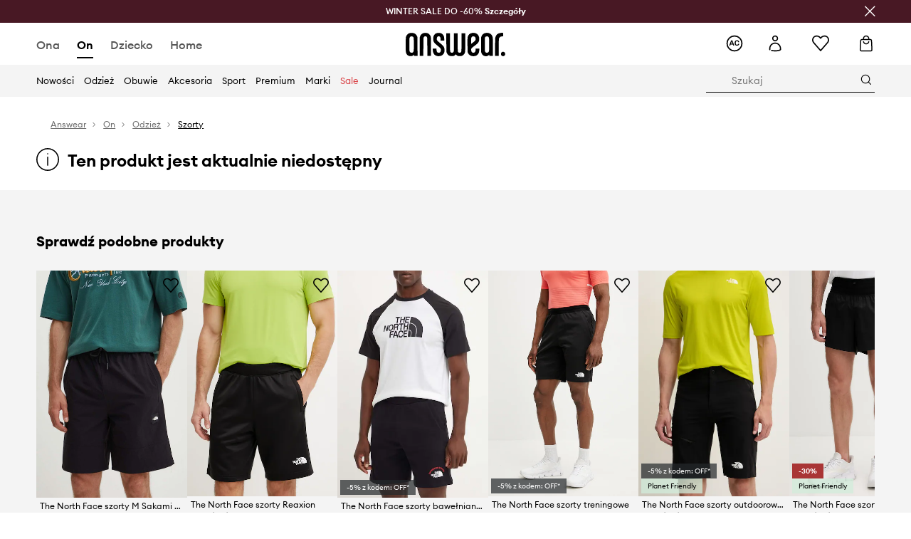

--- FILE ---
content_type: text/html; charset=utf-8
request_url: https://answear.com/p/the-north-face-szorty-outdoorowe-lightning-kolor-czarny-nf0a495ojk31-1119114
body_size: 82968
content:
<!DOCTYPE html><html lang="pl" translate="no"><style type="text/css" data-used-styles="_unmatched">main { position: relative;background: #fff;padding: 30px 0;min-height: 60vh;margin: 0 auto; }@media (min-width: 48rem) {main { min-height: 100%; }}main:empty { min-height: 100vh; }@-webkit-keyframes clockwise {
  0% {
    -webkit-transform: rotate(0deg);
            transform: rotate(0deg); }
  100% {
    -webkit-transform: rotate(360deg);
            transform: rotate(360deg); } }@keyframes clockwise {
  0% {
    -webkit-transform: rotate(0deg);
            transform: rotate(0deg); }
  100% {
    -webkit-transform: rotate(360deg);
            transform: rotate(360deg); } }@-webkit-keyframes donut-rotate {
  0% {
    -webkit-transform: rotate(0);
            transform: rotate(0); }
  50% {
    -webkit-transform: rotate(-140deg);
            transform: rotate(-140deg); }
  100% {
    -webkit-transform: rotate(0);
            transform: rotate(0); } }@keyframes donut-rotate {
  0% {
    -webkit-transform: rotate(0);
            transform: rotate(0); }
  50% {
    -webkit-transform: rotate(-140deg);
            transform: rotate(-140deg); }
  100% {
    -webkit-transform: rotate(0);
            transform: rotate(0); } }@keyframes MobileAppPromotionWidget__fadeIn__wpIFZ{from{opacity:0;transform:translateY(10px)}to{opacity:1;transform:translateY(0)}}@keyframes Router__loading__h9ThG{to{opacity:0}}@keyframes Router__loadingTopBar__diOn7{to{width:100vw}}@keyframes NewLoader__rotation__2nGha{0%{transform:rotate(0deg)}100%{transform:rotate(360deg)}}@-moz-document url-prefix(){.FullCart__backBox__w8XCF:before{display:inline-block}}h1,h2,h3 { font-weight: 600;color: #000; }h1 { font-size: 1.25rem; }@media (min-width: 75rem) {h1 { font-size: 1.5rem; }}h2 { font-size: 1.125rem; }@media (min-width: 75rem) {h2 { font-size: 1.25rem; }}h3 { font-size: 1.125rem; }@media (min-width: 75rem) {h3 { font-size: 1.25rem; }}h4,h5,h6 { margin: 0;font-weight: 600; }h4 { font-size: 1rem;color: #000; }@media (min-width: 75rem) {h4 { font-size: 1.125rem; }}h5 { font-size: .875rem;color: #000; }@media (min-width: 75rem) {h5 { font-size: 1rem; }}h6 { font-size: .875rem;color: #000; }@keyframes BannerAreaSlider__progressBar__npSIo{0%{width:0}25%{width:25%}50%{width:50%}75%{width:75%}100%{width:100%}}@keyframes CookiesConsentPopUp__cookie-fade-in__4KGhp{from{transform:translateY(100%)}to{transform:translateY(0)}}@-moz-document url-prefix(){.FullCart__backBox__emCLZ:before{display:inline-block}}@keyframes PageRowsTemplate__progressBar__eL6nD{0%{width:0}25%{width:25%}50%{width:50%}75%{width:75%}100%{width:100%}}@keyframes PageRowsTemplate__progressBar__eL6nD{0%{width:0}25%{width:25%}50%{width:50%}75%{width:75%}100%{width:100%}}</style><head><meta charSet="utf-8"/><meta name="viewport" content="width=device-width, initial-scale=1, shrink-to-fit=no"/><link rel="preload" as="image" href="https://cdn.ans-media.com/assets/front/multi/static/images/logoAnswear.svg?v=2" crossorigin=""/><meta property="al:web:should_fallback" content="false"/><meta property="al:android:package" content="com.answear.app.new"/><meta property="al:android:app_name" content="Answear"/><meta property="al:ios:url" content="answear://applinks"/><meta property="al:ios:app_store_id" content="1500890927"/><meta property="al:ios:app_name" content="Answear"/><meta property="og:type" content="website"/><link rel="apple-touch-icon" sizes="57x57" href="/ans/apple-icon-57x57.png"/><link rel="apple-touch-icon" sizes="60x60" href="/ans/apple-icon-60x60.png"/><link rel="apple-touch-icon" sizes="72x72" href="/ans/apple-icon-72x72.png"/><link rel="apple-touch-icon" sizes="76x76" href="/ans/apple-icon-76x76.png"/><link rel="apple-touch-icon" sizes="114x114" href="/ans/apple-icon-114x114.png"/><link rel="apple-touch-icon" sizes="120x120" href="/ans/apple-icon-120x120.png"/><link rel="apple-touch-icon" sizes="144x144" href="/ans/apple-icon-144x144.png"/><link rel="apple-touch-icon" sizes="152x152" href="/ans/apple-icon-152x152.png"/><link rel="apple-touch-icon" sizes="180x180" href="/ans/apple-icon-180x180.png"/><link rel="icon" type="image/png" sizes="192x192" href="/ans/android-icon-192x192.png"/><link rel="icon" type="image/png" sizes="32x32" href="/ans/favicon-32x32.png"/><link rel="icon" type="image/png" sizes="96x96" href="/ans/favicon-96x96.png"/><link rel="icon" type="image/png" sizes="16x16" href="/ans/favicon-16x16.png"/><link rel="manifest" href="/ans/manifest.json"/><meta name="msapplication-TileColor" content="#ffffff"/><meta name="msapplication-TileImage" content="/ans/ms-icon-144x144.png"/><meta name="theme-color" content="#ffffff"/><link rel="preconnect" href="https://answear.com" crossorigin="anonymous"/><link rel="preconnect" href="https://img2.ans-media.com" crossorigin="use-credentials"/><link rel="preconnect" href="https://www.googletagmanager.com"/><link rel="preconnect" href="https://analytics.answear.com"/><link rel="preconnect" href="https://cdn.luigisbox.tech"/><title>The North Face szorty outdoorowe Lightning kolor czarny NF0A495OJK31 | Answear.com</title><meta property="og:title" content="The North Face szorty outdoorowe Lightning kolor czarny NF0A495OJK31 | Answear.com"/><meta name="description" content="The North Face szorty outdoorowe Lightning kup i wyglądaj wyjątkowo! Dostawa nawet w 24h, w 1 paczce 📦Answear Club – lojalność, która się opłaca, 10% wraca na Twoje konto"/><meta name="robots" content="all"/><meta property="og:image" content="https://img2.ans-media.com/i/542x813/SS24-SZM0O7-99X_F1.jpg?v=1711440997"/><base href="https://answear.com"/><script>window.config = {"ENABLE_COMPILER":false,"APP_VERSION":"16.18.4","APP_NAME":"front-ans","LOCALE":"pl_PL","SHOP_ID":"ANS","BASENAME":"","OTHER_SUPPORTED_LOCALES":"{\"locales\": []}","IMG_APP_URL":"https://img2.ans-media.com","VIDEO_APP_URL":"https://img2.ans-media.com","STORAGE_APP_URL":"https://cdn.ans-media.com/assets/front","API_URL":"https://answear.com","LUIGIS_API_URL":"https://live.luigisbox.tech","LUIGIS_CDN_URL":"https://cdn.luigisbox.tech","GTM_ID":"GTM-6XKP","GTM_SRC":"https://analytics.answear.com","HEUREKA_BADGE_ENABLED":false,"HEUREKA_SCRIPT_ENABLED":false,"NEW_PRODUCT_CARD_ENABLED":false,"NEW_PRODUCT_CARD_DESCRIPTION_ENABLED":false,"ADDITIONAL_INFO_ON_PRODUCT_CARD_ENABLED":false,"ACCOUNT_DELIVERY_ADDRESSES_ENABLED":true,"INTERNAL_SIMILAR_PRODUCTS_ENABLED":true,"AVAILABLE_MARKET_LANGUAGES":"[{\"id\":1,\"lang\":\"bg_BG\",\"label\":\"BG\",\"url\":\"https://answear.bg/\"},{\"id\":2,\"lang\":\"el_CY\",\"label\":\"CY\",\"url\":\"https://answear.com.cy/\"},{\"id\":3,\"lang\":\"cs_CZ\",\"label\":\"CZ\",\"url\":\"https://answear.cz/\"},{\"id\":4,\"lang\":\"el_GR\",\"label\":\"GR\",\"url\":\"https://answear.gr/\"},{\"id\":5,\"lang\":\"hr_HR\",\"label\":\"HR\",\"url\":\"https://answear.hr/\"},{\"id\":6,\"lang\":\"hu_HU\",\"label\":\"HU\",\"url\":\"https://answear.hu/\"},{\"id\":7,\"lang\":\"it_IT\",\"label\":\"IT\",\"url\":\"https://answear.it/\"},{\"id\":8,\"lang\":\"pl_PL\",\"label\":\"PL\",\"url\":\"https://answear.com/\"},{\"id\":9,\"lang\":\"ro_RO\",\"label\":\"RO\",\"url\":\"https://answear.ro/\"},{\"id\":10,\"lang\":\"sl_SI\",\"label\":\"SI\",\"url\":\"https://answear.si/\"},{\"id\":11,\"lang\":\"sk_SK\",\"label\":\"SK\",\"url\":\"https://answear.sk/\"},{\"id\":12,\"lang\":\"uk_UA\",\"label\":\"UA\",\"url\":\"https://answear.ua/\"},{\"id\":13,\"lang\":\"ru_UA\",\"label\":\"UA(RU)\",\"url\":\"https://answear.ua/ru\"}]","PROGRESS_BAR_INDICATOR_ENABLED":false,"AC_HISTORY_ENABLED":true,"AC_ENABLED":true,"LUIGIS_SCRIPT_ENABLED":true,"SHOW_DUTY_INFO":false,"SHOW_PRODUCT_CARD_DETAILS_ATTRIBUTES":false,"MPULSE_SCRIPT_API_KEY":"","MPULSE_DATALAYER_ENABLED":true,"LUIGIS_TRACKER_ID":"{\"pl_PL\": \"104894-117806\"}","TRUST_MATE_SCRIPT_ID":"{\"pl_PL\": \"8d982bab-e616-48ca-8011-5105e9fc4981\"}","OMIT_LANGUAGES":"[]","ANIMATED_LOGO":false,"LOGO_URL":"/","SITEMAP_LINK_ENABLED":true,"OUTFITS_ENABLED":true,"EXTRA_META_TAG":false,"NEWSLETTER_POPUP_MIN_ROUTES_VISITED":2,"SALOON_LOCALIZATION_ENABLED":true,"SALOON_AVAILABILITY_CHECKER_ENABLED":false,"COOKIES_MANDATORY_BUTTON_ON_POPUP_ENABLED":true,"APP_WIDGET_ENABLED":true,"INSIGHT_APP_SEC_VALIDATION_CONTENT":"","SEND_ADDITIONAL_X_JWT_TOKEN":false,"ONE_PAGE_CHECKOUT_COUNTRY_SELECT_ENABLED":true,"ACCOUNT_QR_CODE_ENABLED":false,"IS_IMAGE_SUFFIX_DISABLED":true,"PRICE_GUIDE_LINK_ENABLED":false,"BRAZE_API_KEY":"8878055b-d39a-4e3e-a738-1aca6124138c","BRAZE_BASE_URL":"sdk.fra-02.braze.eu","BRAZE_CONTENT_CARDS_ENABLED":true,"CHATBOT_DIXA_MESSENGER_TOKEN":"da8f7249dd6c419780a9d1ce27c1ad5a","CI":false,"NODE_ENV":"production","NODE_PATH":"","PUBLIC_URL":"","ASSETS_URL":"https://cdn.ans-media.com/assets/front/multi","ENABLE_TEST_UTILS":true,"REMOVE_SOURCEMAPS_AFTER_BUILD":false,"GENERATE_SOURCEMAP":false,"BUILD_SPEED_MEASURE_SSR":false,"BUILD_SPEED_MEASURE_CLIENT":false,"NEW_WEBPACK_LOADERS":false,"ENVIRONMENT":"production","SENTRY_ENABLED":false,"SENTRY_DSN":"https://13977845708ab41dd48a1a6388cd82e6@sentry.softwear.co/3","SENTRY_SSR_DNS":"https://13977845708ab41dd48a1a6388cd82e6@sentry.softwear.co/3","SENTRY_PERFORMANCE_ENABLED":false,"SENTRY_CLIENT_SAMPLE_RATE":"1","SENTRY_SERVER_SAMPLE_RATE":"1","SENTRY_PERFORMANCE_SAMPLE_RATE":"0.01","SENTRY_REPLAY_ENABLED":true,"SENTRY_REPLAY_SAMPLE_RATE":0,"SENTRY_REPLAY_ERROR_SAMPLE_RATE":1,"SENTRY_SERVER_PROFILING_SAMPLE_RATE":0.1,"SENTRY_SERVER_JS_PROFILING_ENABLED":false,"SENTRY_BROWSER_PROFILING_ENABLED":false,"SENTRY_BROWSER_PROFILING_SAMPLE_RATE":0.1,"SENTRY_SOURCEMAPS_AUTH_TOKEN":"","SENTRY_TESTS_URLS_ENABLED":false,"SSR_REQUEST_THROTTLE_MIN":"0.2","SSR_QUEUE_LIMIT":"12","SSR_MEM_CLEAN_TIME":"10000","SSR_HTTP_TIMEOUT":"7000","SSR_FETCH_ASYNC_TIMEOUT":"9000","SSR_EXPRESS_TIMEOUT":"10000","SSR_FILTER_CONSOLE":false,"SSR_SKIP_RENDERING_RESTRICTED_PAGES":true,"SSR_RELOAD_BUNDLES_ON_REQUEST":false,"SSR_ENABLE_COMPRESSION":false,"SSR_HTTP_ERROR_CODE":500,"SSR_API_PROXY_URL":"","SSR_SIMPLE_LOGGER":false,"SSR_DISABLE_ADDITIONAL_CATEGORIES_RENDER_FOR_CRAWLER":false,"SSR_CACHE_HEADERS":false,"LUIGIS_WISHLIST_RECOMMENDATION_TYPE":"NONE","LUIGIS_CART_RECOMMENDATION_TYPE":"basket","LUIGIS_PRODUCT_PAGE_RECOMMENDATION_TYPE":"last_seen","LUIGIS_RECOMMENDATION_USER_GROUP_TYPE":"employeeEcom","LUIGIS_RECOMMENDATION_USER_GROUP_TYPES":"[]","LUIGIS_RECOMMENDATION_CLIPBOARD_BOTTOM_POSITION":true,"BUNDLE_ANALYZER_ENABLED":false,"WDYR_ENABLED":false,"SSR_LOG_REQUESTS":false,"SSR_SERVER_STATIC_FILES":false,"REPORT_WEB_VITALS":false,"CWV_REPORTER_URL":"","CWV_REPORTER_SECRET":"","CWV_REPORTER_MIN_CLS":0.03,"OSM_DEFAULT_LOCATION_LAT":"52.23179481161377","OSM_DEFAULT_LOCATION_LONG":"21.00671768188477","OSM_DEFAULT_ZOOM":"15","OSM_MIN_ZOOM":3,"OSM_SEARCH_LANG":"PL","OSM_MEDICINE_PICKUP_POINT_DEFAULT_ZOOM":11,"RECAPTCHA_KEY":"6LdcI8QlAAAAAHgKSqSi9VsXczBcKr5E-E_GMET-","ENABLED_REDUX_DEVTOOLS":false,"TRACKING_IMAGE_ENABLED":true,"DISABLE_AXIOS_CACHE_FOR_ACCEPTANCE_TESTS":false,"TANSTACK_QUERY_DEVTOOLS_ENABLED":false,"GOOGLE_PLAY_FOOTER_URL":"https://play.google.com/store/apps/details?id=com.answear.app.new&referrer=utm_source%3Dpl_www%26utm_medium%3Dfooter%26anid%3Dadmob","GOOGLE_PLAY_MOBILE_WIDGET_URL":"https://play.google.com/store/apps/details?id=com.answear.app.new&referrer=utm_source%3Dpl_www%26utm_medium%3Dheader%26anid%3Dadmob","APP_STORE_FOOTER_URL":"https://apps.apple.com/us/app/answear-fashion-store/id1500890927","APP_STORE_MOBILE_WIDGET_URL":"https://apps.apple.com/us/app/answear-fashion-store/id1500890927","MED_GOOGLE_PLAY_FOOTER_URL":"","MED_APP_STORE_FOOTER_URL":"","MOBILE_APP_PROMOTION_WIDGET_URL":"","REFRESH_COOKIES_CONSENT_DATE":"","PAYMENT_ENV":"PRODUCTION","APPLE_PAY_MERCHANT_ID":"","GOOGLE_PAY_MERCHANT_ID":"BCR2DN4TY3QPXB26","EXCHANGE_CURRENCY":"","EXCHANGE_CURRENCY_LABEL":"","ANS_API_PATTERN":"","MED_API_PATTERN":"","PRM_API_PATTERN":"","RLS_API_PATTERN":"","LOCAL_DEVELOPMENT":false,"LANG":"pl_PL"}</script><style>/* Euclid Circular A-bold-latin-ext */
@font-face {
    font-family: 'Euclid Circular A';
    font-style: normal;
    font-weight: 700;
    font-display: swap;
    src: url('https://cdn.ans-media.com/assets/front/fonts/euclid-circular-a-bold-web-xl.woff2?v=2') format('woff2');
}
/* Euclid Circular A-semibold-latin-ext */
@font-face {
    font-family: 'Euclid Circular A';
    font-style: normal;
    font-weight: 600;
    font-display: swap;
    src: url('https://cdn.ans-media.com/assets/front/fonts/euclid-circular-a-semibold-web-xl.woff2?v=2') format('woff2');
}
/* Euclid Circular A-medium-latin-ext */
@font-face {
    font-family: 'Euclid Circular A';
    font-style: normal;
    font-weight: 500;
    font-display: swap;
    src: url('https://cdn.ans-media.com/assets/front/fonts/euclid-circular-a-medium-web-xl.woff2?v=2') format('woff2');
}
/* Euclid Circular A-regular-latin-ext */
@font-face {
    font-family: 'Euclid Circular A';
    font-style: normal;
    font-weight: 400;
    font-display: swap;
    src: url('https://cdn.ans-media.com/assets/front/fonts/euclid-circular-a-regular-web-xl.woff2?v=2') format('woff2');
}</style><script type="text/javascript">
    if ('serviceWorker' in navigator) {
      navigator.serviceWorker.register('/service-worker.js');
    }
  </script><link as="style" rel="stylesheet" href="https://cdn.ans-media.com/assets/front/multi/static/css/answear-16.18.4-v3.css" integrity="sha256-KwbbUQyFwZeHR5DWkExtgw1FHZk9O5JdIHTM4v8BwmY= sha384-W/W0GkvbTw+r5S2P+92vYdq5czICv3uEQlo3qM2zR/B4VVSagC8yYIVYh4FVq/y+ sha512-4j311qGrRxrglomiVnLrVoxCk7nhBwPxUS9nAdClvWExeXd+KevyNDlZHYScqqE97JqBe52Um5iFihrFjQNwEQ==" crossorigin="anonymous"/><style type="text/css" data-used-styles="20311.175466ba3ac2a85cd163-v3.css,50931.2468f2e64e0ca8e32783-v3.css">.Topbar__topBar__YRE7F { display: flex;position: relative;justify-content: center;align-self: center;align-items: center; }.Topbar__topBarContent__0tL7K { display: flex;flex-direction: row;align-items: center;justify-content: center;width: 100%;padding: 6px 15px; }@media (min-width: 75rem) {.Topbar__topBarContent__0tL7K { padding: 0 15px; }}.Topbar__topBarContentItem__OqRql { display: flex;flex-direction: row;justify-content: center;align-items: center;transition: none;text-decoration: none; }.Topbar__topBarContentItem__OqRql:first-child { justify-content: flex-start; }.Topbar__topBarContentItem__OqRql:last-child { justify-content: flex-end; }.TopBarStyles__topBar__b7R2H { background: #000;height: 44px; }@media (min-width: 75rem) {.TopBarStyles__topBar__b7R2H { height: 32px; }}.TopBarStyles__topBarLabel__WakEI { font-size: .75rem;font-weight: 400;color: #fff;line-height: 1.25rem; }@media (min-width: 75rem) {.TopBarStyles__topBarLabel__WakEI { font-size: .6875rem; }.TopBarStyles__topBarItem__qMbUX { margin: 0 32px; }}</style><script>window.__PRELOADED_STATE__ = {"appConfig":{"mobile":{"isInMobileView":false,"isInTabletView":false,"isMobileDevice":false,"isAndroidDevice":false,"isIOSDevice":false},"layoutConfig":{"layoutType":1},"seo":{"title":"The North Face szorty outdoorowe Lightning kolor czarny NF0A495OJK31 | Answear.com","description":"The North Face szorty outdoorowe Lightning kup i wyglądaj wyjątkowo! Dostawa nawet w 24h, w 1 paczce 📦Answear Club – lojalność, która się opłaca, 10% wraca na Twoje konto","noindex":false,"header":null,"ogImage":"https://img2.ans-media.com/i/542x813/SS24-SZM0O7-99X_F1.jpg?v=1711440997"},"topBanner":{"isVisible":false},"customNotifications":{"main_product_list":[],"cart":[],"contact_site":[],"help_site":[],"login_checkout":[],"login_account":[]},"appSetup":{"appSetupCompleted":true,"isCrawlerBot":true,"hasAcceptedAllCookies":false,"hasCookiePopUpOpened":false,"shouldShowCookieBar":false,"appLocationOrigin":"https://answear.com","appLocationPathname":"/p/the-north-face-szorty-outdoorowe-lightning-kolor-czarny-nf0a495ojk31-1119114","appLocationQueryParams":{},"selectedHomepage":"male","shouldShowAppWidget":true,"shouldShowPromotionBar":true,"rehydrated":false},"appUserAgent":{"isSafariBrowser":false},"responseState":{"isResponseSuccess":true,"serverHttpStatus":null,"redirectUrl":null},"global":{"scrolledBottom":false,"themeName":null}},"products":{"ware":{"list":[],"filters":[],"pagingInit":false,"isLoading":false,"isSingleColumnView":false,"searchPerformed":false,"totalCount":0,"areFavouritesProcessing":false,"pseudocategory":null,"seoCmsPage":null,"popularBrands":null,"productBrand":null,"numberOfItem":12,"seoMetaTags":{},"subcategoriesTree":null,"selectedCategoriesNames":[],"isProductListEmpty":false,"isPresalePseudo":false},"paging":{"reload":false,"category":"","page":1,"productsPerPage":80,"sort":"popularity","queryString":"","sortingProperties":[],"filters":{}}},"auth":{"isAuthenticated":null,"isRegistering":false},"favourites":{"ware":{"count":0,"isProcessing":false}},"formSchemas":{"dynamicForms":{"loadingSchemas":[],"schemas":{},"regions":{"region":"","hasRegionChanged":false}}},"notifications":{"ware":{"items":[]}},"dataLayer":{"userDetails":{"userType":""},"clipboardDataLayer":{"favouritesId":[],"isLoading":false},"pageRowsDataLayer":{"pageRowsItems":[],"sliderProducts":[],"extendedSliderProducts":[]},"productsDataLayer":{"products":[],"categories":{"pageCategory1":"","pageCategory2":"","pageCategory3":"","pageCategory4":"","pageCategory5":""},"pageType":""},"ssrDataLayer":{"dataLayersToSend":[]}}}; window.__PRELOADED_PROMISES__ = {"cache-front-ans-ANS-3.30/config-pl_PL:-:-":{"internal":{"giftCardEnabled":true,"investorClubEnabled":true,"referralProgramEnabled":false,"purchaseForRegisteredOnlyEnabled":true,"purchaseReturnEnabled":true,"buyTheLookEnabled":true,"productRatingEnabled":true},"integration":{"brazeEnabled":true,"luigisBoxEnabled":true,"luigisBoxRecommendationsEnabled":false},"minimalPrice":{"show":true,"showPercentageAndPriceColor":true,"displayType":"full"},"checkout":{"hasAbroadDelivery":true,"invoiceEnabled":true,"salesDocumentEnabled":true,"discountsOnInvoiceEnabled":false},"signIn":{"facebook":"2054543361437868","appleId":"pl.answear.app","google":"203397110469-17gtasq4k0p1r6dao05uf9j8vmhs1qtb.apps.googleusercontent.com"},"premiumProgram":{"silver":{"threshold":1000,"discount":"10%"},"gold":{"threshold":5000,"discount":"15%"},"platinum":{"threshold":10000,"discount":"20%"}},"success":true,"status":200},"cache-front-ans-ANS-3.30/menu-desktop-pl_PL:-:-":{"data":[{"label":"Ona","type":"baseItem","frontId":"FEMALE","options":{"urlType":"mainPageFemale"},"items":[{"label":"Nowości","type":"baseItem","frontId":"NEWIN","options":{"urlType":"newInFemale","dedicatedLink":"https://answear.com/s/nowosci-menu/ona"},"items":[]},{"label":"Strona główna","type":"baseItem","frontId":"PROMOTION","options":{"urlType":"mainPageFemale","showOnlyOnMobile":true},"items":[]},{"label":"Odzież","slug":"ona/odziez","frontId":"CLOTHES","id":7,"type":"categoryItem","options":[],"items":[{"label":"Kategorie","type":"categoryRoot","options":[],"items":[{"label":"Bielizna","slug":"ona/odziez/bielizna","id":119,"type":"categoryItem","options":[],"items":[]},{"label":"Bielizna techniczna","slug":"ona/odziez/bielizna-techniczna","id":1035,"type":"categoryItem","options":[],"items":[]},{"label":"Bluzki i koszule","slug":"ona/odziez/bluzki-i-koszule","id":223,"type":"categoryItem","options":[],"items":[]},{"label":"Bluzy","slug":"ona/odziez/bluzy","id":8,"type":"categoryItem","options":[],"items":[]},{"label":"Jeansy","slug":"ona/odziez/jeansy","id":50,"type":"categoryItem","options":[],"items":[]},{"label":"Kombinezony","slug":"ona/odziez/kombinezony","id":89,"type":"categoryItem","options":[],"items":[]},{"label":"Kurtki","slug":"ona/odziez/kurtki","id":34,"type":"categoryItem","options":[],"items":[]},{"label":"Komplety i dresy","slug":"ona/odziez/komplety-i-dresy","id":234,"type":"categoryItem","options":[],"items":[]},{"label":"Marynarki i kamizelki","slug":"ona/odziez/marynarki-i-kamizelki","id":231,"type":"categoryItem","options":[],"items":[]},{"label":"Płaszcze","slug":"ona/odziez/plaszcze","id":1159,"type":"categoryItem","options":[],"items":[]},{"label":"Sukienki","slug":"ona/odziez/sukienki","id":12,"type":"categoryItem","options":[],"items":[]},{"label":"Skarpetki","slug":"ona/odziez/skarpetki","id":194,"type":"categoryItem","options":[],"items":[]},{"label":"Stroje kąpielowe","slug":"ona/odziez/stroje-kapielowe","id":142,"type":"categoryItem","options":[],"items":[]},{"label":"Szorty","slug":"ona/odziez/szorty","id":53,"type":"categoryItem","options":[],"items":[]},{"label":"Spodnie i legginsy","slug":"ona/odziez/spodnie-i-legginsy","id":226,"type":"categoryItem","options":[],"items":[]},{"label":"Spódnice","slug":"ona/odziez/spodnice","id":27,"type":"categoryItem","options":[],"items":[]},{"label":"Swetry","slug":"ona/odziez/swetry","id":86,"type":"categoryItem","options":[],"items":[]},{"label":"Topy i t-shirty","slug":"ona/odziez/topy-i-t-shirty","id":219,"type":"categoryItem","options":[],"items":[]},{"label":"Pielęgnacja odzieży","slug":"ona/odziez/pielegnacja-odziezy","id":1202,"type":"categoryItem","options":[],"items":[]},{"label":"Zobacz wszystkie","slug":"ona/odziez","id":7,"type":"categoryItem","options":{"isViewAllLink":true},"items":[]}]},{"label":"Polecane","type":"recommendedSectionItem","options":[],"items":[{"label":"Renewed","url":"https://answear.com/m/renewed/ona","type":"rawUrlItem","options":{"targetBlank":false,"linkColor":"#000000"},"items":[]},{"label":"Nowości premium","url":"https://answear.com/new/ona?premium=1&sort=date_desc","type":"rawUrlItem","options":{"targetBlank":false},"items":[]},{"label":"Kolekcje Planet Friendly","url":"https://answear.com/s/kolekcje-planet-friendly/ona","type":"rawUrlItem","options":{"targetBlank":false},"items":[]},{"label":"Outdoor","url":"https://answear.com/s/outdoor/ona","type":"rawUrlItem","options":{"targetBlank":false},"items":[]},{"label":"Trening","url":"https://answear.com/s/trening/ona","type":"rawUrlItem","options":{"targetBlank":false},"items":[]}]},{"label":"","type":"bannerSectionItem","options":[],"items":[{"label":" ","url":"https://answear.com/m/morgan/ona","imagePath":"https://img2.ans-media.com/pl/cms/menu-picture/156-69539299956525.77710262","type":"bannerItem","options":{"targetBlank":false,"sponsored":null},"items":[]},{"label":" ","url":"https://answear.com/m/blauer/ona","imagePath":"https://img2.ans-media.com/pl/cms/menu-picture/153-695392bb2c4b28.97896114","type":"bannerItem","options":{"targetBlank":false,"sponsored":null},"items":[]}]}]},{"label":"Obuwie","slug":"ona/obuwie","frontId":"SHOES","id":19,"type":"categoryItem","options":[],"items":[{"label":"Kategorie","type":"categoryRoot","options":[],"items":[{"label":"Baleriny","slug":"ona/obuwie/baleriny","id":75,"type":"categoryItem","options":[],"items":[]},{"label":"Botki","slug":"ona/obuwie/botki","id":32,"type":"categoryItem","options":[],"items":[]},{"label":"Espadryle","slug":"ona/obuwie/espadryle","id":68,"type":"categoryItem","options":[],"items":[]},{"label":"Kapcie","slug":"ona/obuwie/kapcie","id":103,"type":"categoryItem","options":[],"items":[]},{"label":"Kalosze","slug":"ona/obuwie/kalosze","id":29,"type":"categoryItem","options":[],"items":[]},{"label":"Klapki i sandały","slug":"ona/obuwie/klapki-i-sandaly","id":56,"type":"categoryItem","options":[],"items":[]},{"label":"Kozaki","slug":"ona/obuwie/kozaki","id":1163,"type":"categoryItem","options":[],"items":[]},{"label":"Mokasyny i półbuty","slug":"ona/obuwie/mokasyny-i-polbuty","id":61,"type":"categoryItem","options":[],"items":[]},{"label":"Buty trekkingowe","slug":"ona/obuwie/buty-trekkingowe","id":178,"type":"categoryItem","options":[],"items":[]},{"label":"Pielęgnacja obuwia","slug":"ona/obuwie/pielegnacja-obuwia","id":191,"type":"categoryItem","options":[],"items":[]},{"label":"Szpilki","slug":"ona/obuwie/szpilki","id":58,"type":"categoryItem","options":[],"items":[]},{"label":"Śniegowce","slug":"ona/obuwie/sniegowce","id":105,"type":"categoryItem","options":[],"items":[]},{"label":"Trampki i tenisówki","slug":"ona/obuwie/trampki-i-tenisowki","id":20,"type":"categoryItem","options":[],"items":[]},{"label":"Sneakersy","slug":"ona/obuwie/sneakersy","id":1226,"type":"categoryItem","options":[],"items":[]},{"label":"Buty sportowe","slug":"ona/obuwie/buty-sportowe","id":1228,"type":"categoryItem","options":[],"items":[]},{"label":"Zobacz wszystkie","slug":"ona/obuwie","id":19,"type":"categoryItem","options":{"isViewAllLink":true},"items":[]}]},{"label":"Polecane","type":"recommendedSectionItem","options":[],"items":[{"label":"Nowości premium","url":"https://answear.com/new/ona?premium=1&sort=date_desc","type":"rawUrlItem","options":{"targetBlank":false},"items":[]},{"label":"Kolekcje Planet Friendly","url":"https://answear.com/s/kolekcje-planet-friendly/ona","type":"rawUrlItem","options":{"targetBlank":false},"items":[]},{"label":"Outdoor","url":"https://answear.com/s/outdoor/ona","type":"rawUrlItem","options":{"targetBlank":false},"items":[]},{"label":"Trening","url":"https://answear.com/s/trening/ona","type":"rawUrlItem","options":{"targetBlank":false},"items":[]}]},{"label":"","type":"bannerSectionItem","options":[],"items":[{"label":" ","url":"https://answear.com/m/god-save-queens/ona","imagePath":"https://img2.ans-media.com/pl/cms/menu-picture/157-694564156792f6.43860672","type":"bannerItem","options":{"targetBlank":false,"sponsored":null},"items":[]},{"label":" ","url":"https://answear.com/m/blauer/ona","imagePath":"https://img2.ans-media.com/pl/cms/menu-picture/151-695f76f855ebf1.40523558","type":"bannerItem","options":{"targetBlank":false,"sponsored":null},"items":[]}]}]},{"label":"Akcesoria","slug":"ona/akcesoria","frontId":"ACCESSORIES","id":14,"type":"categoryItem","options":[],"items":[{"label":"Kategorie","type":"categoryRoot","options":[],"items":[{"label":"Akcesoria pływackie","slug":"ona/akcesoria/akcesoria-plywackie","id":152,"type":"categoryItem","options":[],"items":[]},{"label":"Biżuteria","slug":"ona/akcesoria/bizuteria","id":126,"type":"categoryItem","options":[],"items":[]},{"label":"Butelki i termosy","slug":"ona/akcesoria/butelki-i-termosy","id":686,"type":"categoryItem","options":[],"items":[]},{"label":"Czapki i kapelusze","slug":"ona/akcesoria/czapki-i-kapelusze","id":22,"type":"categoryItem","options":[],"items":[]},{"label":"Etui i pokrowce","slug":"ona/akcesoria/etui-i-pokrowce","id":109,"type":"categoryItem","options":[],"items":[]},{"label":"Kosmetyczki","slug":"ona/akcesoria/kosmetyczki","id":148,"type":"categoryItem","options":[],"items":[]},{"label":"Maseczki","slug":"ona/akcesoria/maseczki","id":114,"type":"categoryItem","options":[],"items":[]},{"label":"Okulary","slug":"ona/akcesoria/okulary","id":72,"type":"categoryItem","options":[],"items":[]},{"label":"Outdoor i turystyka","slug":"ona/akcesoria/outdoor-i-turystyka","id":1214,"type":"categoryItem","options":[],"items":[]},{"label":"Parasole","slug":"ona/akcesoria/parasole","id":107,"type":"categoryItem","options":[],"items":[]},{"label":"Paski","slug":"ona/akcesoria/paski","id":41,"type":"categoryItem","options":[],"items":[]},{"label":"Plecaki","slug":"ona/akcesoria/plecaki","id":39,"type":"categoryItem","options":[],"items":[]},{"label":"Portfele","slug":"ona/akcesoria/portfele","id":37,"type":"categoryItem","options":[],"items":[]},{"label":"Rękawiczki","slug":"ona/akcesoria/rekawiczki","id":24,"type":"categoryItem","options":[],"items":[]},{"label":"Sprzęt sportowy","slug":"ona/akcesoria/sprzet-sportowy","id":1029,"type":"categoryItem","options":[],"items":[]},{"label":"Szaliki i chusty","slug":"ona/akcesoria/szaliki-i-chusty","id":43,"type":"categoryItem","options":[],"items":[]},{"label":"Torby i walizki","slug":"ona/akcesoria/torby-i-walizki","id":122,"type":"categoryItem","options":[],"items":[]},{"label":"Torebki","slug":"ona/akcesoria/torebki","id":17,"type":"categoryItem","options":[],"items":[]},{"label":"Zegarki","slug":"ona/akcesoria/zegarki","id":173,"type":"categoryItem","options":[],"items":[]},{"label":"Zobacz wszystkie","slug":"ona/akcesoria","id":14,"type":"categoryItem","options":{"isViewAllLink":true},"items":[]}]},{"label":"Polecane","type":"recommendedSectionItem","options":[],"items":[{"label":"Nowości premium","url":"https://answear.com/new/ona?premium=1&sort=date_desc","type":"rawUrlItem","options":{"targetBlank":false},"items":[]},{"label":"Kolekcje Planet Friendly","url":"https://answear.com/s/kolekcje-planet-friendly/ona","type":"rawUrlItem","options":{"targetBlank":false},"items":[]},{"label":"Outdoor","url":"https://answear.com/s/outdoor/ona","type":"rawUrlItem","options":{"targetBlank":false},"items":[]},{"label":"Trening","url":"https://answear.com/s/trening/ona","type":"rawUrlItem","options":{"targetBlank":false},"items":[]}]},{"label":"","type":"bannerSectionItem","options":[],"items":[{"label":" ","url":"https://answear.com/m/versace/ona","imagePath":"https://img2.ans-media.com/pl/cms/menu-picture/162-69650191e024d7.73780879","type":"bannerItem","options":{"targetBlank":false,"sponsored":null},"items":[]},{"label":" ","url":"https://answear.com/m/daniel-wellington/ona","imagePath":"https://img2.ans-media.com/pl/cms/menu-picture/154-695393384bcfe6.33097323","type":"bannerItem","options":{"targetBlank":false,"sponsored":null},"items":[]}]}]},{"label":"Sport","type":"baseItem","frontId":"SPORT","options":{"urlType":"sportFemale"},"items":[{"label":"Strona główna","type":"baseItem","frontId":"PROMOTION","options":{"urlType":"sportFemale","showOnlyOnMobile":true},"items":[]},{"label":"Odzież","type":"baseItem","options":[],"items":[{"label":"Bielizna","slug":"ona/odziez/bielizna","id":119,"type":"categoryItem","options":{"isSportLink":true},"items":[]},{"label":"Bielizna techniczna","slug":"ona/odziez/bielizna-techniczna","id":1035,"type":"categoryItem","options":{"isSportLink":true},"items":[]},{"label":"Bluzki i koszule","slug":"ona/odziez/bluzki-i-koszule","id":223,"type":"categoryItem","options":{"isSportLink":true},"items":[]},{"label":"Bluzy","slug":"ona/odziez/bluzy","id":8,"type":"categoryItem","options":{"isSportLink":true},"items":[]},{"label":"Jeansy","slug":"ona/odziez/jeansy","id":50,"type":"categoryItem","options":{"isSportLink":true},"items":[]},{"label":"Kombinezony","slug":"ona/odziez/kombinezony","id":89,"type":"categoryItem","options":{"isSportLink":true},"items":[]},{"label":"Kurtki","slug":"ona/odziez/kurtki","id":34,"type":"categoryItem","options":{"isSportLink":true},"items":[]},{"label":"Komplety i dresy","slug":"ona/odziez/komplety-i-dresy","id":234,"type":"categoryItem","options":{"isSportLink":true},"items":[]},{"label":"Marynarki i kamizelki","slug":"ona/odziez/marynarki-i-kamizelki","id":231,"type":"categoryItem","options":{"isSportLink":true},"items":[]},{"label":"Płaszcze","slug":"ona/odziez/plaszcze","id":1159,"type":"categoryItem","options":{"isSportLink":true},"items":[]},{"label":"Sukienki","slug":"ona/odziez/sukienki","id":12,"type":"categoryItem","options":{"isSportLink":true},"items":[]},{"label":"Skarpetki","slug":"ona/odziez/skarpetki","id":194,"type":"categoryItem","options":{"isSportLink":true},"items":[]},{"label":"Stroje kąpielowe","slug":"ona/odziez/stroje-kapielowe","id":142,"type":"categoryItem","options":{"isSportLink":true},"items":[]},{"label":"Szorty","slug":"ona/odziez/szorty","id":53,"type":"categoryItem","options":{"isSportLink":true},"items":[]},{"label":"Spodnie i legginsy","slug":"ona/odziez/spodnie-i-legginsy","id":226,"type":"categoryItem","options":{"isSportLink":true},"items":[]},{"label":"Spódnice","slug":"ona/odziez/spodnice","id":27,"type":"categoryItem","options":{"isSportLink":true},"items":[]},{"label":"Swetry","slug":"ona/odziez/swetry","id":86,"type":"categoryItem","options":{"isSportLink":true},"items":[]},{"label":"Topy i t-shirty","slug":"ona/odziez/topy-i-t-shirty","id":219,"type":"categoryItem","options":{"isSportLink":true},"items":[]},{"label":"Zobacz wszystkie","slug":"ona/odziez","id":7,"type":"categoryItem","options":{"isSportLink":true,"isViewAllLink":true},"items":[]}]},{"label":"Obuwie","type":"baseItem","options":[],"items":[{"label":"Baleriny","slug":"ona/obuwie/baleriny","id":75,"type":"categoryItem","options":{"isSportLink":true},"items":[]},{"label":"Botki","slug":"ona/obuwie/botki","id":32,"type":"categoryItem","options":{"isSportLink":true},"items":[]},{"label":"Kapcie","slug":"ona/obuwie/kapcie","id":103,"type":"categoryItem","options":{"isSportLink":true},"items":[]},{"label":"Kalosze","slug":"ona/obuwie/kalosze","id":29,"type":"categoryItem","options":{"isSportLink":true},"items":[]},{"label":"Klapki i sandały","slug":"ona/obuwie/klapki-i-sandaly","id":56,"type":"categoryItem","options":{"isSportLink":true},"items":[]},{"label":"Buty trekkingowe","slug":"ona/obuwie/buty-trekkingowe","id":178,"type":"categoryItem","options":{"isSportLink":true},"items":[]},{"label":"Pielęgnacja obuwia","slug":"ona/obuwie/pielegnacja-obuwia","id":191,"type":"categoryItem","options":{"isSportLink":true},"items":[]},{"label":"Śniegowce","slug":"ona/obuwie/sniegowce","id":105,"type":"categoryItem","options":{"isSportLink":true},"items":[]},{"label":"Trampki i tenisówki","slug":"ona/obuwie/trampki-i-tenisowki","id":20,"type":"categoryItem","options":{"isSportLink":true},"items":[]},{"label":"Sneakersy","slug":"ona/obuwie/sneakersy","id":1226,"type":"categoryItem","options":{"isSportLink":true},"items":[]},{"label":"Buty sportowe","slug":"ona/obuwie/buty-sportowe","id":1228,"type":"categoryItem","options":{"isSportLink":true},"items":[]},{"label":"Zobacz wszystkie","slug":"ona/obuwie","id":19,"type":"categoryItem","options":{"isSportLink":true,"isViewAllLink":true},"items":[]}]},{"label":"Akcesoria","type":"baseItem","options":[],"items":[{"label":"Akcesoria pływackie","slug":"ona/akcesoria/akcesoria-plywackie","id":152,"type":"categoryItem","options":{"isSportLink":true},"items":[]},{"label":"Biżuteria","slug":"ona/akcesoria/bizuteria","id":126,"type":"categoryItem","options":{"isSportLink":true},"items":[]},{"label":"Butelki i termosy","slug":"ona/akcesoria/butelki-i-termosy","id":686,"type":"categoryItem","options":{"isSportLink":true},"items":[]},{"label":"Czapki i kapelusze","slug":"ona/akcesoria/czapki-i-kapelusze","id":22,"type":"categoryItem","options":{"isSportLink":true},"items":[]},{"label":"Etui i pokrowce","slug":"ona/akcesoria/etui-i-pokrowce","id":109,"type":"categoryItem","options":{"isSportLink":true},"items":[]},{"label":"Kosmetyczki","slug":"ona/akcesoria/kosmetyczki","id":148,"type":"categoryItem","options":{"isSportLink":true},"items":[]},{"label":"Okulary","slug":"ona/akcesoria/okulary","id":72,"type":"categoryItem","options":{"isSportLink":true},"items":[]},{"label":"Outdoor i turystyka","slug":"ona/akcesoria/outdoor-i-turystyka","id":1214,"type":"categoryItem","options":{"isSportLink":true},"items":[]},{"label":"Paski","slug":"ona/akcesoria/paski","id":41,"type":"categoryItem","options":{"isSportLink":true},"items":[]},{"label":"Plecaki","slug":"ona/akcesoria/plecaki","id":39,"type":"categoryItem","options":{"isSportLink":true},"items":[]},{"label":"Portfele","slug":"ona/akcesoria/portfele","id":37,"type":"categoryItem","options":{"isSportLink":true},"items":[]},{"label":"Rękawiczki","slug":"ona/akcesoria/rekawiczki","id":24,"type":"categoryItem","options":{"isSportLink":true},"items":[]},{"label":"Sprzęt sportowy","slug":"ona/akcesoria/sprzet-sportowy","id":1029,"type":"categoryItem","options":{"isSportLink":true},"items":[]},{"label":"Szaliki i chusty","slug":"ona/akcesoria/szaliki-i-chusty","id":43,"type":"categoryItem","options":{"isSportLink":true},"items":[]},{"label":"Torby i walizki","slug":"ona/akcesoria/torby-i-walizki","id":122,"type":"categoryItem","options":{"isSportLink":true},"items":[]},{"label":"Torebki","slug":"ona/akcesoria/torebki","id":17,"type":"categoryItem","options":{"isSportLink":true},"items":[]},{"label":"Zobacz wszystkie","slug":"ona/akcesoria","id":14,"type":"categoryItem","options":{"isSportLink":true,"isViewAllLink":true},"items":[]}]},{"label":"Zobacz wszystkie","slug":"ona","id":6,"type":"categoryItem","options":{"isSportLink":true,"isViewAllLink":true},"items":[]},{"label":"Polecane","type":"recommendedSectionItem","options":[],"items":[{"label":"Outdoor","url":"https://answear.com/s/outdoor/ona","type":"rawUrlItem","options":{"targetBlank":false},"items":[]},{"label":"Bieganie","url":"https://answear.com/s/bieganie/ona","type":"rawUrlItem","options":{"targetBlank":false},"items":[]},{"label":"Trening","url":"https://answear.com/s/trening/ona","type":"rawUrlItem","options":{"targetBlank":false},"items":[]},{"label":"Sporty wodne","url":"https://answear.com/s/sporty-wodne/ona","type":"rawUrlItem","options":{"targetBlank":false},"items":[]},{"label":"Sporty zimowe","url":"https://answear.com/s/sporty-zimowe/ona","type":"rawUrlItem","options":{"targetBlank":false},"items":[]},{"label":"Joga","url":"https://answear.com/s/joga","type":"rawUrlItem","options":{"targetBlank":false},"items":[]},{"label":"Kolekcje Planet Friendly","url":"https://answear.com/s/kolekcje-planet-friendly/ona","type":"rawUrlItem","options":{"targetBlank":false},"items":[]}]},{"label":"","type":"bannerSectionItem","options":[],"items":[{"label":" ","url":"https://answear.com/m/rossignol","imagePath":"https://img2.ans-media.com/pl/cms/menu-picture/165-69328de4dcf304.53482812","type":"bannerItem","options":{"targetBlank":false,"sponsored":null},"items":[]},{"label":" ","url":"https://answear.com/m/under-armour/ona","imagePath":"https://img2.ans-media.com/pl/cms/menu-picture/143-693bef28138708.13046396","type":"bannerItem","options":{"targetBlank":false,"sponsored":null},"items":[]}]}]},{"label":"Premium","type":"baseItem","frontId":"PREMIUM","options":{"urlType":"premiumFemale"},"items":[{"label":"Strona główna","type":"baseItem","frontId":"PROMOTION","options":{"urlType":"premiumFemale","showOnlyOnMobile":true},"items":[]},{"label":"Odzież","type":"baseItem","options":[],"items":[{"label":"Bielizna","slug":"ona/odziez/bielizna","id":119,"type":"categoryItem","options":{"isPremiumLink":true},"items":[]},{"label":"Bielizna techniczna","slug":"ona/odziez/bielizna-techniczna","id":1035,"type":"categoryItem","options":{"isPremiumLink":true},"items":[]},{"label":"Bluzki i koszule","slug":"ona/odziez/bluzki-i-koszule","id":223,"type":"categoryItem","options":{"isPremiumLink":true},"items":[]},{"label":"Bluzy","slug":"ona/odziez/bluzy","id":8,"type":"categoryItem","options":{"isPremiumLink":true},"items":[]},{"label":"Jeansy","slug":"ona/odziez/jeansy","id":50,"type":"categoryItem","options":{"isPremiumLink":true},"items":[]},{"label":"Kombinezony","slug":"ona/odziez/kombinezony","id":89,"type":"categoryItem","options":{"isPremiumLink":true},"items":[]},{"label":"Kurtki","slug":"ona/odziez/kurtki","id":34,"type":"categoryItem","options":{"isPremiumLink":true},"items":[]},{"label":"Komplety i dresy","slug":"ona/odziez/komplety-i-dresy","id":234,"type":"categoryItem","options":{"isPremiumLink":true},"items":[]},{"label":"Marynarki i kamizelki","slug":"ona/odziez/marynarki-i-kamizelki","id":231,"type":"categoryItem","options":{"isPremiumLink":true},"items":[]},{"label":"Płaszcze","slug":"ona/odziez/plaszcze","id":1159,"type":"categoryItem","options":{"isPremiumLink":true},"items":[]},{"label":"Sukienki","slug":"ona/odziez/sukienki","id":12,"type":"categoryItem","options":{"isPremiumLink":true},"items":[]},{"label":"Skarpetki","slug":"ona/odziez/skarpetki","id":194,"type":"categoryItem","options":{"isPremiumLink":true},"items":[]},{"label":"Stroje kąpielowe","slug":"ona/odziez/stroje-kapielowe","id":142,"type":"categoryItem","options":{"isPremiumLink":true},"items":[]},{"label":"Szorty","slug":"ona/odziez/szorty","id":53,"type":"categoryItem","options":{"isPremiumLink":true},"items":[]},{"label":"Spodnie i legginsy","slug":"ona/odziez/spodnie-i-legginsy","id":226,"type":"categoryItem","options":{"isPremiumLink":true},"items":[]},{"label":"Spódnice","slug":"ona/odziez/spodnice","id":27,"type":"categoryItem","options":{"isPremiumLink":true},"items":[]},{"label":"Swetry","slug":"ona/odziez/swetry","id":86,"type":"categoryItem","options":{"isPremiumLink":true},"items":[]},{"label":"Topy i t-shirty","slug":"ona/odziez/topy-i-t-shirty","id":219,"type":"categoryItem","options":{"isPremiumLink":true},"items":[]},{"label":"Zobacz wszystkie","slug":"ona/odziez","id":7,"type":"categoryItem","options":{"isPremiumLink":true,"isViewAllLink":true},"items":[]}]},{"label":"Obuwie","type":"baseItem","options":[],"items":[{"label":"Baleriny","slug":"ona/obuwie/baleriny","id":75,"type":"categoryItem","options":{"isPremiumLink":true},"items":[]},{"label":"Botki","slug":"ona/obuwie/botki","id":32,"type":"categoryItem","options":{"isPremiumLink":true},"items":[]},{"label":"Espadryle","slug":"ona/obuwie/espadryle","id":68,"type":"categoryItem","options":{"isPremiumLink":true},"items":[]},{"label":"Kapcie","slug":"ona/obuwie/kapcie","id":103,"type":"categoryItem","options":{"isPremiumLink":true},"items":[]},{"label":"Kalosze","slug":"ona/obuwie/kalosze","id":29,"type":"categoryItem","options":{"isPremiumLink":true},"items":[]},{"label":"Klapki i sandały","slug":"ona/obuwie/klapki-i-sandaly","id":56,"type":"categoryItem","options":{"isPremiumLink":true},"items":[]},{"label":"Kozaki","slug":"ona/obuwie/kozaki","id":1163,"type":"categoryItem","options":{"isPremiumLink":true},"items":[]},{"label":"Mokasyny i półbuty","slug":"ona/obuwie/mokasyny-i-polbuty","id":61,"type":"categoryItem","options":{"isPremiumLink":true},"items":[]},{"label":"Buty trekkingowe","slug":"ona/obuwie/buty-trekkingowe","id":178,"type":"categoryItem","options":{"isPremiumLink":true},"items":[]},{"label":"Pielęgnacja obuwia","slug":"ona/obuwie/pielegnacja-obuwia","id":191,"type":"categoryItem","options":{"isPremiumLink":true},"items":[]},{"label":"Szpilki","slug":"ona/obuwie/szpilki","id":58,"type":"categoryItem","options":{"isPremiumLink":true},"items":[]},{"label":"Śniegowce","slug":"ona/obuwie/sniegowce","id":105,"type":"categoryItem","options":{"isPremiumLink":true},"items":[]},{"label":"Trampki i tenisówki","slug":"ona/obuwie/trampki-i-tenisowki","id":20,"type":"categoryItem","options":{"isPremiumLink":true},"items":[]},{"label":"Sneakersy","slug":"ona/obuwie/sneakersy","id":1226,"type":"categoryItem","options":{"isPremiumLink":true},"items":[]},{"label":"Buty sportowe","slug":"ona/obuwie/buty-sportowe","id":1228,"type":"categoryItem","options":{"isPremiumLink":true},"items":[]},{"label":"Zobacz wszystkie","slug":"ona/obuwie","id":19,"type":"categoryItem","options":{"isPremiumLink":true,"isViewAllLink":true},"items":[]}]},{"label":"Akcesoria","type":"baseItem","options":[],"items":[{"label":"Akcesoria pływackie","slug":"ona/akcesoria/akcesoria-plywackie","id":152,"type":"categoryItem","options":{"isPremiumLink":true},"items":[]},{"label":"Biżuteria","slug":"ona/akcesoria/bizuteria","id":126,"type":"categoryItem","options":{"isPremiumLink":true},"items":[]},{"label":"Butelki i termosy","slug":"ona/akcesoria/butelki-i-termosy","id":686,"type":"categoryItem","options":{"isPremiumLink":true},"items":[]},{"label":"Czapki i kapelusze","slug":"ona/akcesoria/czapki-i-kapelusze","id":22,"type":"categoryItem","options":{"isPremiumLink":true},"items":[]},{"label":"Etui i pokrowce","slug":"ona/akcesoria/etui-i-pokrowce","id":109,"type":"categoryItem","options":{"isPremiumLink":true},"items":[]},{"label":"Kosmetyczki","slug":"ona/akcesoria/kosmetyczki","id":148,"type":"categoryItem","options":{"isPremiumLink":true},"items":[]},{"label":"Maseczki","slug":"ona/akcesoria/maseczki","id":114,"type":"categoryItem","options":{"isPremiumLink":true},"items":[]},{"label":"Okulary","slug":"ona/akcesoria/okulary","id":72,"type":"categoryItem","options":{"isPremiumLink":true},"items":[]},{"label":"Outdoor i turystyka","slug":"ona/akcesoria/outdoor-i-turystyka","id":1214,"type":"categoryItem","options":{"isPremiumLink":true},"items":[]},{"label":"Parasole","slug":"ona/akcesoria/parasole","id":107,"type":"categoryItem","options":{"isPremiumLink":true},"items":[]},{"label":"Paski","slug":"ona/akcesoria/paski","id":41,"type":"categoryItem","options":{"isPremiumLink":true},"items":[]},{"label":"Plecaki","slug":"ona/akcesoria/plecaki","id":39,"type":"categoryItem","options":{"isPremiumLink":true},"items":[]},{"label":"Portfele","slug":"ona/akcesoria/portfele","id":37,"type":"categoryItem","options":{"isPremiumLink":true},"items":[]},{"label":"Rękawiczki","slug":"ona/akcesoria/rekawiczki","id":24,"type":"categoryItem","options":{"isPremiumLink":true},"items":[]},{"label":"Sprzęt sportowy","slug":"ona/akcesoria/sprzet-sportowy","id":1029,"type":"categoryItem","options":{"isPremiumLink":true},"items":[]},{"label":"Szaliki i chusty","slug":"ona/akcesoria/szaliki-i-chusty","id":43,"type":"categoryItem","options":{"isPremiumLink":true},"items":[]},{"label":"Torby i walizki","slug":"ona/akcesoria/torby-i-walizki","id":122,"type":"categoryItem","options":{"isPremiumLink":true},"items":[]},{"label":"Torebki","slug":"ona/akcesoria/torebki","id":17,"type":"categoryItem","options":{"isPremiumLink":true},"items":[]},{"label":"Zegarki","slug":"ona/akcesoria/zegarki","id":173,"type":"categoryItem","options":{"isPremiumLink":true},"items":[]},{"label":"Zobacz wszystkie","slug":"ona/akcesoria","id":14,"type":"categoryItem","options":{"isPremiumLink":true,"isViewAllLink":true},"items":[]}]},{"label":"Zobacz wszystkie","slug":"ona","id":6,"type":"categoryItem","options":{"isPremiumLink":true,"isViewAllLink":true},"items":[]},{"label":"Polecane","type":"recommendedSectionItem","options":[],"items":[{"label":"Nowe marki","url":"https://answear.com/s/nowe-marki-premium/ona","type":"rawUrlItem","options":{"targetBlank":false},"items":[]},{"label":"Koncept skandynawski","url":"https://answear.com/s/koncept-skandynawski-dla-niej/ona?sort=date_desc","type":"rawUrlItem","options":{"targetBlank":false},"items":[]},{"label":"Okulary luksusowe","url":"https://answear.com/s/okulary-premium/ona","type":"rawUrlItem","options":{"targetBlank":false},"items":[]},{"label":"Biżuteria premium","url":"https://answear.com/premium/ona/akcesoria/bizuteria","type":"rawUrlItem","options":{"targetBlank":false},"items":[]}]},{"label":"","type":"bannerSectionItem","options":[],"items":[{"label":" ","url":"https://answear.com/m/furla/ona","imagePath":"https://img2.ans-media.com/pl/cms/menu-picture/168-69539383bdfe78.55812520","type":"bannerItem","options":{"targetBlank":false,"sponsored":null},"items":[]},{"label":" ","url":"https://answear.com/m/elisabetta-franchi/ona","imagePath":"https://img2.ans-media.com/pl/cms/menu-picture/164-693bef0339cb43.70725346","type":"bannerItem","options":{"targetBlank":false,"sponsored":null},"items":[]}]}]},{"label":"Marki","type":"baseItem","frontId":"BRANDS","options":{"urlType":"brandsFemale"},"items":[{"label":"adidas","slug":"adidas","id":27,"type":"brandItem","options":{"brandPage":{"categorySlug":"ona","separateLink":true}},"items":[]},{"label":"AllSaints","slug":"allsaints","id":790,"type":"brandItem","options":{"brandPage":null},"items":[]},{"label":"ANIA KRUK","slug":"ania-kruk","id":953,"type":"brandItem","options":{"brandPage":null},"items":[]},{"label":"Answear.LAB","slug":"answear-lab","id":6,"type":"brandItem","options":{"brandPage":{"categorySlug":"ona","separateLink":true}},"items":[]},{"label":"Birkenstock","slug":"birkenstock","id":166,"type":"brandItem","options":{"brandPage":null},"items":[]},{"label":"BOSS","slug":"boss","id":798,"type":"brandItem","options":{"brandPage":{"categorySlug":"ona","separateLink":true}},"items":[]},{"label":"Calvin Klein","slug":"calvin-klein","id":194,"type":"brandItem","options":{"brandPage":{"categorySlug":"ona","separateLink":true}},"items":[]},{"label":"Calvin Klein Jeans","slug":"calvin-klein-jeans","id":7,"type":"brandItem","options":{"brandPage":null},"items":[]},{"label":"Coach","slug":"coach","id":722,"type":"brandItem","options":{"brandPage":null},"items":[]},{"label":"Columbia","slug":"columbia","id":232,"type":"brandItem","options":{"brandPage":{"categorySlug":"ona","separateLink":true}},"items":[]},{"label":"Converse","slug":"converse","id":233,"type":"brandItem","options":{"brandPage":null},"items":[]},{"label":"Desigual","slug":"desigual","id":253,"type":"brandItem","options":{"brandPage":null},"items":[]},{"label":"Diesel","slug":"diesel","id":256,"type":"brandItem","options":{"brandPage":null},"items":[]},{"label":"Dr. Martens","slug":"dr-martens","id":141,"type":"brandItem","options":{"brandPage":null},"items":[]},{"label":"Emu Australia","slug":"emu-australia","id":273,"type":"brandItem","options":{"brandPage":null},"items":[]},{"label":"Guess","slug":"guess","id":197,"type":"brandItem","options":{"brandPage":{"categorySlug":"ona","separateLink":true}},"items":[]},{"label":"HUGO","slug":"hugo","id":70,"type":"brandItem","options":{"brandPage":{"categorySlug":"ona","separateLink":true}},"items":[]},{"label":"Inuikii","slug":"inuikii","id":742,"type":"brandItem","options":{"brandPage":null},"items":[]},{"label":"Karl Lagerfeld","slug":"karl-lagerfeld","id":147,"type":"brandItem","options":{"brandPage":{"categorySlug":"ona","separateLink":true}},"items":[]},{"label":"Kenzo","slug":"kenzo","id":135,"type":"brandItem","options":{"brandPage":null},"items":[]},{"label":"La Mania","slug":"la-mania","id":1707,"type":"brandItem","options":{"brandPage":null},"items":[]},{"label":"Lauren Ralph Lauren","slug":"lauren-ralph-lauren","id":149,"type":"brandItem","options":{"brandPage":{"categorySlug":"ona","separateLink":true}},"items":[]},{"label":"Levi's","slug":"levis","id":340,"type":"brandItem","options":{"brandPage":null},"items":[]},{"label":"Liu Jo","slug":"liu-jo","id":201,"type":"brandItem","options":{"brandPage":null},"items":[]},{"label":"Marc O'Polo","slug":"marc-opolo","id":351,"type":"brandItem","options":{"brandPage":{"categorySlug":"ona","separateLink":true}},"items":[]},{"label":"Medicine","slug":"medicine","id":2,"type":"brandItem","options":{"brandPage":{"categorySlug":"ona","separateLink":true}},"items":[]},{"label":"MICHAEL Michael Kors","slug":"michael-michael-kors","id":496,"type":"brandItem","options":{"brandPage":null},"items":[]},{"label":"MM6 Maison Margiela","slug":"mm6-maison-margiela","id":1917,"type":"brandItem","options":{"brandPage":null},"items":[]},{"label":"Moon Boot","slug":"moon-boot","id":498,"type":"brandItem","options":{"brandPage":null},"items":[]},{"label":"Morgan","slug":"morgan","id":365,"type":"brandItem","options":{"brandPage":null},"items":[]},{"label":"New Balance","slug":"new-balance","id":371,"type":"brandItem","options":{"brandPage":{"categorySlug":"ona","separateLink":true}},"items":[]},{"label":"Patrizia Pepe","slug":"patrizia-pepe","id":734,"type":"brandItem","options":{"brandPage":null},"items":[]},{"label":"Pinko","slug":"pinko","id":386,"type":"brandItem","options":{"brandPage":null},"items":[]},{"label":"Polo Ralph Lauren","slug":"polo-ralph-lauren","id":302,"type":"brandItem","options":{"brandPage":{"categorySlug":"ona","separateLink":true}},"items":[]},{"label":"Puma","slug":"puma","id":398,"type":"brandItem","options":{"brandPage":null},"items":[]},{"label":"Swarovski","slug":"swarovski","id":778,"type":"brandItem","options":{"brandPage":{"categorySlug":"ona","separateLink":true}},"items":[]},{"label":"The North Face","slug":"the-north-face","id":457,"type":"brandItem","options":{"brandPage":{"categorySlug":"ona","separateLink":true}},"items":[]},{"label":"Tommy Hilfiger","slug":"tommy-hilfiger","id":137,"type":"brandItem","options":{"brandPage":{"categorySlug":"ona","separateLink":true}},"items":[]},{"label":"Tommy Jeans","slug":"tommy-jeans","id":465,"type":"brandItem","options":{"brandPage":null},"items":[]},{"label":"Tous","slug":"tous","id":1102,"type":"brandItem","options":{"brandPage":null},"items":[]},{"label":"Twinset","slug":"twinset","id":736,"type":"brandItem","options":{"brandPage":null},"items":[]},{"label":"UGG","slug":"ugg","id":319,"type":"brandItem","options":{"brandPage":null},"items":[]},{"label":"United Colors of Benetton","slug":"united-colors-of-benetton","id":824,"type":"brandItem","options":{"brandPage":null},"items":[]},{"label":"Vagabond Shoemakers","slug":"vagabond-shoemakers","id":476,"type":"brandItem","options":{"brandPage":null},"items":[]},{"label":"Vans","slug":"vans","id":477,"type":"brandItem","options":{"brandPage":{"categorySlug":"ona","separateLink":true}},"items":[]},{"label":"Weekend Max Mara","slug":"weekend-max-mara","id":1016,"type":"brandItem","options":{"brandPage":null},"items":[]},{"label":"Zobacz wszystkie","type":"baseItem","options":{"isViewAllLink":true,"urlType":"brandsFemale"},"items":[]}]},{"label":"Sale","type":"baseItem","options":{"linkColor":"#da4448","urlType":"saleFemale"},"items":[{"label":"Odzież","type":"baseItem","options":[],"items":[{"label":"Bielizna","slug":"ona/odziez/bielizna","id":119,"type":"categoryItem","options":{"isSaleLink":true},"items":[]},{"label":"Bielizna techniczna","slug":"ona/odziez/bielizna-techniczna","id":1035,"type":"categoryItem","options":{"isSaleLink":true},"items":[]},{"label":"Bluzki i koszule","slug":"ona/odziez/bluzki-i-koszule","id":223,"type":"categoryItem","options":{"isSaleLink":true},"items":[]},{"label":"Bluzy","slug":"ona/odziez/bluzy","id":8,"type":"categoryItem","options":{"isSaleLink":true},"items":[]},{"label":"Jeansy","slug":"ona/odziez/jeansy","id":50,"type":"categoryItem","options":{"isSaleLink":true},"items":[]},{"label":"Kombinezony","slug":"ona/odziez/kombinezony","id":89,"type":"categoryItem","options":{"isSaleLink":true},"items":[]},{"label":"Kurtki","slug":"ona/odziez/kurtki","id":34,"type":"categoryItem","options":{"isSaleLink":true},"items":[]},{"label":"Komplety i dresy","slug":"ona/odziez/komplety-i-dresy","id":234,"type":"categoryItem","options":{"isSaleLink":true},"items":[]},{"label":"Marynarki i kamizelki","slug":"ona/odziez/marynarki-i-kamizelki","id":231,"type":"categoryItem","options":{"isSaleLink":true},"items":[]},{"label":"Płaszcze","slug":"ona/odziez/plaszcze","id":1159,"type":"categoryItem","options":{"isSaleLink":true},"items":[]},{"label":"Sukienki","slug":"ona/odziez/sukienki","id":12,"type":"categoryItem","options":{"isSaleLink":true},"items":[]},{"label":"Skarpetki","slug":"ona/odziez/skarpetki","id":194,"type":"categoryItem","options":{"isSaleLink":true},"items":[]},{"label":"Stroje kąpielowe","slug":"ona/odziez/stroje-kapielowe","id":142,"type":"categoryItem","options":{"isSaleLink":true},"items":[]},{"label":"Szorty","slug":"ona/odziez/szorty","id":53,"type":"categoryItem","options":{"isSaleLink":true},"items":[]},{"label":"Spodnie i legginsy","slug":"ona/odziez/spodnie-i-legginsy","id":226,"type":"categoryItem","options":{"isSaleLink":true},"items":[]},{"label":"Spódnice","slug":"ona/odziez/spodnice","id":27,"type":"categoryItem","options":{"isSaleLink":true},"items":[]},{"label":"Swetry","slug":"ona/odziez/swetry","id":86,"type":"categoryItem","options":{"isSaleLink":true},"items":[]},{"label":"Topy i t-shirty","slug":"ona/odziez/topy-i-t-shirty","id":219,"type":"categoryItem","options":{"isSaleLink":true},"items":[]},{"label":"Pielęgnacja odzieży","slug":"ona/odziez/pielegnacja-odziezy","id":1202,"type":"categoryItem","options":{"isSaleLink":true},"items":[]},{"label":"Zobacz wszystkie","slug":"ona/odziez","id":7,"type":"categoryItem","options":{"isSaleLink":true,"isViewAllLink":true},"items":[]}]},{"label":"Obuwie","type":"baseItem","options":[],"items":[{"label":"Baleriny","slug":"ona/obuwie/baleriny","id":75,"type":"categoryItem","options":{"isSaleLink":true},"items":[]},{"label":"Botki","slug":"ona/obuwie/botki","id":32,"type":"categoryItem","options":{"isSaleLink":true},"items":[]},{"label":"Espadryle","slug":"ona/obuwie/espadryle","id":68,"type":"categoryItem","options":{"isSaleLink":true},"items":[]},{"label":"Kapcie","slug":"ona/obuwie/kapcie","id":103,"type":"categoryItem","options":{"isSaleLink":true},"items":[]},{"label":"Kalosze","slug":"ona/obuwie/kalosze","id":29,"type":"categoryItem","options":{"isSaleLink":true},"items":[]},{"label":"Klapki i sandały","slug":"ona/obuwie/klapki-i-sandaly","id":56,"type":"categoryItem","options":{"isSaleLink":true},"items":[]},{"label":"Kozaki","slug":"ona/obuwie/kozaki","id":1163,"type":"categoryItem","options":{"isSaleLink":true},"items":[]},{"label":"Mokasyny i półbuty","slug":"ona/obuwie/mokasyny-i-polbuty","id":61,"type":"categoryItem","options":{"isSaleLink":true},"items":[]},{"label":"Buty trekkingowe","slug":"ona/obuwie/buty-trekkingowe","id":178,"type":"categoryItem","options":{"isSaleLink":true},"items":[]},{"label":"Pielęgnacja obuwia","slug":"ona/obuwie/pielegnacja-obuwia","id":191,"type":"categoryItem","options":{"isSaleLink":true},"items":[]},{"label":"Szpilki","slug":"ona/obuwie/szpilki","id":58,"type":"categoryItem","options":{"isSaleLink":true},"items":[]},{"label":"Śniegowce","slug":"ona/obuwie/sniegowce","id":105,"type":"categoryItem","options":{"isSaleLink":true},"items":[]},{"label":"Trampki i tenisówki","slug":"ona/obuwie/trampki-i-tenisowki","id":20,"type":"categoryItem","options":{"isSaleLink":true},"items":[]},{"label":"Sneakersy","slug":"ona/obuwie/sneakersy","id":1226,"type":"categoryItem","options":{"isSaleLink":true},"items":[]},{"label":"Buty sportowe","slug":"ona/obuwie/buty-sportowe","id":1228,"type":"categoryItem","options":{"isSaleLink":true},"items":[]},{"label":"Zobacz wszystkie","slug":"ona/obuwie","id":19,"type":"categoryItem","options":{"isSaleLink":true,"isViewAllLink":true},"items":[]}]},{"label":"Akcesoria","type":"baseItem","options":[],"items":[{"label":"Akcesoria pływackie","slug":"ona/akcesoria/akcesoria-plywackie","id":152,"type":"categoryItem","options":{"isSaleLink":true},"items":[]},{"label":"Biżuteria","slug":"ona/akcesoria/bizuteria","id":126,"type":"categoryItem","options":{"isSaleLink":true},"items":[]},{"label":"Butelki i termosy","slug":"ona/akcesoria/butelki-i-termosy","id":686,"type":"categoryItem","options":{"isSaleLink":true},"items":[]},{"label":"Czapki i kapelusze","slug":"ona/akcesoria/czapki-i-kapelusze","id":22,"type":"categoryItem","options":{"isSaleLink":true},"items":[]},{"label":"Etui i pokrowce","slug":"ona/akcesoria/etui-i-pokrowce","id":109,"type":"categoryItem","options":{"isSaleLink":true},"items":[]},{"label":"Kosmetyczki","slug":"ona/akcesoria/kosmetyczki","id":148,"type":"categoryItem","options":{"isSaleLink":true},"items":[]},{"label":"Maseczki","slug":"ona/akcesoria/maseczki","id":114,"type":"categoryItem","options":{"isSaleLink":true},"items":[]},{"label":"Okulary","slug":"ona/akcesoria/okulary","id":72,"type":"categoryItem","options":{"isSaleLink":true},"items":[]},{"label":"Outdoor i turystyka","slug":"ona/akcesoria/outdoor-i-turystyka","id":1214,"type":"categoryItem","options":{"isSaleLink":true},"items":[]},{"label":"Parasole","slug":"ona/akcesoria/parasole","id":107,"type":"categoryItem","options":{"isSaleLink":true},"items":[]},{"label":"Paski","slug":"ona/akcesoria/paski","id":41,"type":"categoryItem","options":{"isSaleLink":true},"items":[]},{"label":"Plecaki","slug":"ona/akcesoria/plecaki","id":39,"type":"categoryItem","options":{"isSaleLink":true},"items":[]},{"label":"Portfele","slug":"ona/akcesoria/portfele","id":37,"type":"categoryItem","options":{"isSaleLink":true},"items":[]},{"label":"Rękawiczki","slug":"ona/akcesoria/rekawiczki","id":24,"type":"categoryItem","options":{"isSaleLink":true},"items":[]},{"label":"Sprzęt sportowy","slug":"ona/akcesoria/sprzet-sportowy","id":1029,"type":"categoryItem","options":{"isSaleLink":true},"items":[]},{"label":"Szaliki i chusty","slug":"ona/akcesoria/szaliki-i-chusty","id":43,"type":"categoryItem","options":{"isSaleLink":true},"items":[]},{"label":"Torby i walizki","slug":"ona/akcesoria/torby-i-walizki","id":122,"type":"categoryItem","options":{"isSaleLink":true},"items":[]},{"label":"Torebki","slug":"ona/akcesoria/torebki","id":17,"type":"categoryItem","options":{"isSaleLink":true},"items":[]},{"label":"Zegarki","slug":"ona/akcesoria/zegarki","id":173,"type":"categoryItem","options":{"isSaleLink":true},"items":[]},{"label":"Zobacz wszystkie","slug":"ona/akcesoria","id":14,"type":"categoryItem","options":{"isSaleLink":true,"isViewAllLink":true},"items":[]}]},{"label":"Zobacz wszystkie","slug":"ona","id":6,"type":"categoryItem","options":{"isSaleLink":true,"isViewAllLink":true},"items":[]},{"label":"Polecane","type":"recommendedSectionItem","options":[],"items":[{"label":"Kolekcje Planet Friendly","url":"https://answear.com/s/kolekcje-planet-friendly/ona","type":"rawUrlItem","options":{"targetBlank":false},"items":[]}]},{"label":"","type":"bannerSectionItem","options":[],"items":[]}]},{"label":"Torebki","url":"https://answear.com/k/ona/akcesoria/torebki","type":"rawUrlItem","options":{"targetBlank":false,"linkColor":"#000000"},"items":[]},{"label":"Journal","url":"https://answear.com/blog/","type":"rawUrlItem","options":{"targetBlank":true},"items":[]}]},{"label":"On","type":"baseItem","frontId":"MALE","options":{"urlType":"mainPageMale"},"items":[{"label":"Nowości","type":"baseItem","frontId":"NEWIN","options":{"urlType":"newInMale","dedicatedLink":"https://answear.com/s/nowosci-menu/on"},"items":[]},{"label":"Strona główna","type":"baseItem","frontId":"PROMOTION","options":{"urlType":"mainPageMale","showOnlyOnMobile":true},"items":[]},{"label":"Odzież","slug":"on/odziez","frontId":"CLOTHES","id":3,"type":"categoryItem","options":[],"items":[{"label":"Kategorie","type":"categoryRoot","options":[],"items":[{"label":"Bielizna","slug":"on/odziez/bielizna","id":146,"type":"categoryItem","options":[],"items":[]},{"label":"Bielizna techniczna","slug":"on/odziez/bielizna-techniczna","id":1022,"type":"categoryItem","options":[],"items":[]},{"label":"Bluzy","slug":"on/odziez/bluzy","id":101,"type":"categoryItem","options":[],"items":[]},{"label":"Jeansy","slug":"on/odziez/jeansy","id":241,"type":"categoryItem","options":[],"items":[]},{"label":"Komplety i dresy","slug":"on/odziez/komplety-i-dresy","id":377,"type":"categoryItem","options":[],"items":[]},{"label":"Koszule","slug":"on/odziez/koszule","id":251,"type":"categoryItem","options":[],"items":[]},{"label":"Kurtki","slug":"on/odziez/kurtki","id":97,"type":"categoryItem","options":[],"items":[]},{"label":"Marynarki i garnitury","slug":"on/odziez/marynarki-i-garnitury","id":99,"type":"categoryItem","options":[],"items":[]},{"label":"Odzież kąpielowa","slug":"on/odziez/odziez-kapielowa","id":270,"type":"categoryItem","options":[],"items":[]},{"label":"Płaszcze","slug":"on/odziez/plaszcze","id":1161,"type":"categoryItem","options":[],"items":[]},{"label":"Skarpetki","slug":"on/odziez/skarpetki","id":374,"type":"categoryItem","options":[],"items":[]},{"label":"Spodnie","slug":"on/odziez/spodnie","id":137,"type":"categoryItem","options":[],"items":[]},{"label":"Swetry","slug":"on/odziez/swetry","id":262,"type":"categoryItem","options":[],"items":[]},{"label":"Szorty","slug":"on/odziez/szorty","id":267,"type":"categoryItem","options":[],"items":[]},{"label":"T-shirty i polo","slug":"on/odziez/t-shirty-i-polo","id":4,"type":"categoryItem","options":[],"items":[]},{"label":"Pielęgnacja odzieży","slug":"on/odziez/pielegnacja-odziezy","id":1204,"type":"categoryItem","options":[],"items":[]},{"label":"Zobacz wszystkie","slug":"on/odziez","id":3,"type":"categoryItem","options":{"isViewAllLink":true},"items":[]}]},{"label":"Polecane","type":"recommendedSectionItem","options":[],"items":[{"label":"Nowości premium","url":"https://answear.com/new/on?premium=1&sort=date_desc","type":"rawUrlItem","options":{"targetBlank":false},"items":[]},{"label":"Kolekcje Planet Friendly","url":"https://answear.com/s/kolekcje-planet-friendly/on","type":"rawUrlItem","options":{"targetBlank":false},"items":[]},{"label":"Outdoor","url":"https://answear.com/s/outdoor/on","type":"rawUrlItem","options":{"targetBlank":false},"items":[]},{"label":"Trening","url":"https://answear.com/s/trening/on","type":"rawUrlItem","options":{"targetBlank":false},"items":[]}]},{"label":"","type":"bannerSectionItem","options":[],"items":[{"label":" ","url":"https://answear.com/m/joop/on","imagePath":"https://img2.ans-media.com/pl/cms/menu-picture/167-69451786059096.18949702","type":"bannerItem","options":{"targetBlank":false,"sponsored":null},"items":[]},{"label":" ","url":"https://answear.com/m/sisley/on","imagePath":"https://img2.ans-media.com/pl/cms/menu-picture/166-693bf002684f24.62375160","type":"bannerItem","options":{"targetBlank":false,"sponsored":null},"items":[]}]}]},{"label":"Obuwie","slug":"on/obuwie","frontId":"SHOES","id":275,"type":"categoryItem","options":[],"items":[{"label":"Kategorie","type":"categoryRoot","options":[],"items":[{"label":"Buty wysokie","slug":"on/obuwie/buty-wysokie","id":283,"type":"categoryItem","options":[],"items":[]},{"label":"Espadryle","slug":"on/obuwie/espadryle","id":278,"type":"categoryItem","options":[],"items":[]},{"label":"Kalosze","slug":"on/obuwie/kalosze","id":1157,"type":"categoryItem","options":[],"items":[]},{"label":"Kapcie","slug":"on/obuwie/kapcie","id":280,"type":"categoryItem","options":[],"items":[]},{"label":"Klapki i sandały","slug":"on/obuwie/klapki-i-sandaly","id":276,"type":"categoryItem","options":[],"items":[]},{"label":"Mokasyny i półbuty","slug":"on/obuwie/mokasyny-i-polbuty","id":287,"type":"categoryItem","options":[],"items":[]},{"label":"Buty trekkingowe","slug":"on/obuwie/buty-trekkingowe","id":306,"type":"categoryItem","options":[],"items":[]},{"label":"Pielęgnacja obuwia","slug":"on/obuwie/pielegnacja-obuwia","id":295,"type":"categoryItem","options":[],"items":[]},{"label":"Śniegowce","slug":"on/obuwie/sniegowce","id":1043,"type":"categoryItem","options":[],"items":[]},{"label":"Trampki i tenisówki","slug":"on/obuwie/trampki-i-tenisowki","id":293,"type":"categoryItem","options":[],"items":[]},{"label":"Sneakersy","slug":"on/obuwie/sneakersy","id":1230,"type":"categoryItem","options":[],"items":[]},{"label":"Buty sportowe","slug":"on/obuwie/buty-sportowe","id":1231,"type":"categoryItem","options":[],"items":[]},{"label":"Zobacz wszystkie","slug":"on/obuwie","id":275,"type":"categoryItem","options":{"isViewAllLink":true},"items":[]}]},{"label":"Polecane","type":"recommendedSectionItem","options":[],"items":[{"label":"Nowości premium","url":"https://answear.com/new/on?premium=1&sort=date_desc","type":"rawUrlItem","options":{"targetBlank":false},"items":[]},{"label":"Kolekcje Planet Friendly","url":"https://answear.com/s/kolekcje-planet-friendly/on","type":"rawUrlItem","options":{"targetBlank":false},"items":[]},{"label":"Outdoor","url":"https://answear.com/s/outdoor/on","type":"rawUrlItem","options":{"targetBlank":false},"items":[]},{"label":"Trening","url":"https://answear.com/s/trening/on","type":"rawUrlItem","options":{"targetBlank":false},"items":[]}]},{"label":"","type":"bannerSectionItem","options":[],"items":[{"label":" ","url":"https://answear.com/m/blauer/on","imagePath":"https://img2.ans-media.com/pl/cms/menu-picture/158-695f77d913cd51.87272687","type":"bannerItem","options":{"targetBlank":false,"sponsored":null},"items":[]},{"label":" ","url":"https://answear.com/m/geox/on","imagePath":"https://img2.ans-media.com/pl/cms/menu-picture/155-693292baa29212.54262535","type":"bannerItem","options":{"targetBlank":false,"sponsored":null},"items":[]}]}]},{"label":"Akcesoria","slug":"on/akcesoria","frontId":"ACCESSORIES","id":116,"type":"categoryItem","options":[],"items":[{"label":"Kategorie","type":"categoryRoot","options":[],"items":[{"label":"Akcesoria pływackie","slug":"on/akcesoria/akcesoria-plywackie","id":342,"type":"categoryItem","options":[],"items":[]},{"label":"Biżuteria","slug":"on/akcesoria/bizuteria","id":300,"type":"categoryItem","options":[],"items":[]},{"label":"Butelki i termosy","slug":"on/akcesoria/butelki-i-termosy","id":684,"type":"categoryItem","options":[],"items":[]},{"label":"Czapki i kapelusze","slug":"on/akcesoria/czapki-i-kapelusze","id":298,"type":"categoryItem","options":[],"items":[]},{"label":"Etui i pokrowce","slug":"on/akcesoria/etui-i-pokrowce","id":349,"type":"categoryItem","options":[],"items":[]},{"label":"Kosmetyczki","slug":"on/akcesoria/kosmetyczki","id":347,"type":"categoryItem","options":[],"items":[]},{"label":"Krawaty i muchy","slug":"on/akcesoria/krawaty-i-muchy","id":303,"type":"categoryItem","options":[],"items":[]},{"label":"Maseczki","slug":"on/akcesoria/maseczki","id":117,"type":"categoryItem","options":[],"items":[]},{"label":"Okulary","slug":"on/akcesoria/okulary","id":321,"type":"categoryItem","options":[],"items":[]},{"label":"Outdoor i turystyka","slug":"on/akcesoria/outdoor-i-turystyka","id":1215,"type":"categoryItem","options":[],"items":[]},{"label":"Nerki i saszetki","slug":"on/akcesoria/nerki-i-saszetki","id":353,"type":"categoryItem","options":[],"items":[]},{"label":"Parasole","slug":"on/akcesoria/parasole","id":334,"type":"categoryItem","options":[],"items":[]},{"label":"Paski","slug":"on/akcesoria/paski","id":314,"type":"categoryItem","options":[],"items":[]},{"label":"Plecaki","slug":"on/akcesoria/plecaki","id":319,"type":"categoryItem","options":[],"items":[]},{"label":"Portfele","slug":"on/akcesoria/portfele","id":316,"type":"categoryItem","options":[],"items":[]},{"label":"Rękawiczki","slug":"on/akcesoria/rekawiczki","id":323,"type":"categoryItem","options":[],"items":[]},{"label":"Sprzęt sportowy","slug":"on/akcesoria/sprzet-sportowy","id":1016,"type":"categoryItem","options":[],"items":[]},{"label":"Szaliki i chusty","slug":"on/akcesoria/szaliki-i-chusty","id":169,"type":"categoryItem","options":[],"items":[]},{"label":"Torby i walizki","slug":"on/akcesoria/torby-i-walizki","id":326,"type":"categoryItem","options":[],"items":[]},{"label":"Zegarki","slug":"on/akcesoria/zegarki","id":331,"type":"categoryItem","options":[],"items":[]},{"label":"Zobacz wszystkie","slug":"on/akcesoria","id":116,"type":"categoryItem","options":{"isViewAllLink":true},"items":[]}]},{"label":"Polecane","type":"recommendedSectionItem","options":[],"items":[{"label":"Nowości premium","url":"https://answear.com/new/on?premium=1&sort=date_desc","type":"rawUrlItem","options":{"targetBlank":false},"items":[]},{"label":"Kolekcje Planet Friendly","url":"https://answear.com/s/kolekcje-planet-friendly/on","type":"rawUrlItem","options":{"targetBlank":false},"items":[]},{"label":"Outdoor","url":"https://answear.com/s/outdoor/on","type":"rawUrlItem","options":{"targetBlank":false},"items":[]},{"label":"Trening","url":"https://answear.com/s/trening/on","type":"rawUrlItem","options":{"targetBlank":false},"items":[]}]},{"label":"","type":"bannerSectionItem","options":[],"items":[{"label":" ","url":"https://answear.com/m/daniel-wellington/on","imagePath":"https://img2.ans-media.com/pl/cms/menu-picture/160-695393bc60f2f8.20348419","type":"bannerItem","options":{"targetBlank":false,"sponsored":null},"items":[]},{"label":" ","url":"https://answear.com/m/guess/on","imagePath":"https://img2.ans-media.com/pl/cms/menu-picture/152-695393d28a5a64.09692233","type":"bannerItem","options":{"targetBlank":false,"sponsored":null},"items":[]}]}]},{"label":"Sport","type":"baseItem","frontId":"SPORT","options":{"urlType":"sportMale"},"items":[{"label":"Strona główna","type":"baseItem","frontId":"PROMOTION","options":{"urlType":"sportMale","showOnlyOnMobile":true},"items":[]},{"label":"Odzież","type":"baseItem","options":[],"items":[{"label":"Bielizna","slug":"on/odziez/bielizna","id":146,"type":"categoryItem","options":{"isSportLink":true},"items":[]},{"label":"Bielizna techniczna","slug":"on/odziez/bielizna-techniczna","id":1022,"type":"categoryItem","options":{"isSportLink":true},"items":[]},{"label":"Bluzy","slug":"on/odziez/bluzy","id":101,"type":"categoryItem","options":{"isSportLink":true},"items":[]},{"label":"Jeansy","slug":"on/odziez/jeansy","id":241,"type":"categoryItem","options":{"isSportLink":true},"items":[]},{"label":"Komplety i dresy","slug":"on/odziez/komplety-i-dresy","id":377,"type":"categoryItem","options":{"isSportLink":true},"items":[]},{"label":"Koszule","slug":"on/odziez/koszule","id":251,"type":"categoryItem","options":{"isSportLink":true},"items":[]},{"label":"Kurtki","slug":"on/odziez/kurtki","id":97,"type":"categoryItem","options":{"isSportLink":true},"items":[]},{"label":"Odzież kąpielowa","slug":"on/odziez/odziez-kapielowa","id":270,"type":"categoryItem","options":{"isSportLink":true},"items":[]},{"label":"Płaszcze","slug":"on/odziez/plaszcze","id":1161,"type":"categoryItem","options":{"isSportLink":true},"items":[]},{"label":"Skarpetki","slug":"on/odziez/skarpetki","id":374,"type":"categoryItem","options":{"isSportLink":true},"items":[]},{"label":"Spodnie","slug":"on/odziez/spodnie","id":137,"type":"categoryItem","options":{"isSportLink":true},"items":[]},{"label":"Swetry","slug":"on/odziez/swetry","id":262,"type":"categoryItem","options":{"isSportLink":true},"items":[]},{"label":"Szorty","slug":"on/odziez/szorty","id":267,"type":"categoryItem","options":{"isSportLink":true},"items":[]},{"label":"T-shirty i polo","slug":"on/odziez/t-shirty-i-polo","id":4,"type":"categoryItem","options":{"isSportLink":true},"items":[]},{"label":"Zobacz wszystkie","slug":"on/odziez","id":3,"type":"categoryItem","options":{"isSportLink":true,"isViewAllLink":true},"items":[]}]},{"label":"Obuwie","type":"baseItem","options":[],"items":[{"label":"Buty wysokie","slug":"on/obuwie/buty-wysokie","id":283,"type":"categoryItem","options":{"isSportLink":true},"items":[]},{"label":"Kapcie","slug":"on/obuwie/kapcie","id":280,"type":"categoryItem","options":{"isSportLink":true},"items":[]},{"label":"Klapki i sandały","slug":"on/obuwie/klapki-i-sandaly","id":276,"type":"categoryItem","options":{"isSportLink":true},"items":[]},{"label":"Mokasyny i półbuty","slug":"on/obuwie/mokasyny-i-polbuty","id":287,"type":"categoryItem","options":{"isSportLink":true},"items":[]},{"label":"Buty trekkingowe","slug":"on/obuwie/buty-trekkingowe","id":306,"type":"categoryItem","options":{"isSportLink":true},"items":[]},{"label":"Pielęgnacja obuwia","slug":"on/obuwie/pielegnacja-obuwia","id":295,"type":"categoryItem","options":{"isSportLink":true},"items":[]},{"label":"Śniegowce","slug":"on/obuwie/sniegowce","id":1043,"type":"categoryItem","options":{"isSportLink":true},"items":[]},{"label":"Trampki i tenisówki","slug":"on/obuwie/trampki-i-tenisowki","id":293,"type":"categoryItem","options":{"isSportLink":true},"items":[]},{"label":"Sneakersy","slug":"on/obuwie/sneakersy","id":1230,"type":"categoryItem","options":{"isSportLink":true},"items":[]},{"label":"Buty sportowe","slug":"on/obuwie/buty-sportowe","id":1231,"type":"categoryItem","options":{"isSportLink":true},"items":[]},{"label":"Zobacz wszystkie","slug":"on/obuwie","id":275,"type":"categoryItem","options":{"isSportLink":true,"isViewAllLink":true},"items":[]}]},{"label":"Akcesoria","type":"baseItem","options":[],"items":[{"label":"Akcesoria pływackie","slug":"on/akcesoria/akcesoria-plywackie","id":342,"type":"categoryItem","options":{"isSportLink":true},"items":[]},{"label":"Biżuteria","slug":"on/akcesoria/bizuteria","id":300,"type":"categoryItem","options":{"isSportLink":true},"items":[]},{"label":"Butelki i termosy","slug":"on/akcesoria/butelki-i-termosy","id":684,"type":"categoryItem","options":{"isSportLink":true},"items":[]},{"label":"Czapki i kapelusze","slug":"on/akcesoria/czapki-i-kapelusze","id":298,"type":"categoryItem","options":{"isSportLink":true},"items":[]},{"label":"Etui i pokrowce","slug":"on/akcesoria/etui-i-pokrowce","id":349,"type":"categoryItem","options":{"isSportLink":true},"items":[]},{"label":"Kosmetyczki","slug":"on/akcesoria/kosmetyczki","id":347,"type":"categoryItem","options":{"isSportLink":true},"items":[]},{"label":"Okulary","slug":"on/akcesoria/okulary","id":321,"type":"categoryItem","options":{"isSportLink":true},"items":[]},{"label":"Outdoor i turystyka","slug":"on/akcesoria/outdoor-i-turystyka","id":1215,"type":"categoryItem","options":{"isSportLink":true},"items":[]},{"label":"Nerki i saszetki","slug":"on/akcesoria/nerki-i-saszetki","id":353,"type":"categoryItem","options":{"isSportLink":true},"items":[]},{"label":"Paski","slug":"on/akcesoria/paski","id":314,"type":"categoryItem","options":{"isSportLink":true},"items":[]},{"label":"Plecaki","slug":"on/akcesoria/plecaki","id":319,"type":"categoryItem","options":{"isSportLink":true},"items":[]},{"label":"Portfele","slug":"on/akcesoria/portfele","id":316,"type":"categoryItem","options":{"isSportLink":true},"items":[]},{"label":"Rękawiczki","slug":"on/akcesoria/rekawiczki","id":323,"type":"categoryItem","options":{"isSportLink":true},"items":[]},{"label":"Sprzęt sportowy","slug":"on/akcesoria/sprzet-sportowy","id":1016,"type":"categoryItem","options":{"isSportLink":true},"items":[]},{"label":"Szaliki i chusty","slug":"on/akcesoria/szaliki-i-chusty","id":169,"type":"categoryItem","options":{"isSportLink":true},"items":[]},{"label":"Torby i walizki","slug":"on/akcesoria/torby-i-walizki","id":326,"type":"categoryItem","options":{"isSportLink":true},"items":[]},{"label":"Zobacz wszystkie","slug":"on/akcesoria","id":116,"type":"categoryItem","options":{"isSportLink":true,"isViewAllLink":true},"items":[]}]},{"label":"Zobacz wszystkie","slug":"on","id":2,"type":"categoryItem","options":{"isSportLink":true,"isViewAllLink":true},"items":[]},{"label":"Polecane","type":"recommendedSectionItem","options":[],"items":[{"label":"Outdoor","url":"https://answear.com/s/outdoor/on","type":"rawUrlItem","options":{"targetBlank":false},"items":[]},{"label":"Bieganie","url":"https://answear.com/s/bieganie/on","type":"rawUrlItem","options":{"targetBlank":false},"items":[]},{"label":"Trening","url":"https://answear.com/s/trening/on","type":"rawUrlItem","options":{"targetBlank":false},"items":[]},{"label":"Sporty wodne","url":"https://answear.com/s/sporty-wodne/on","type":"rawUrlItem","options":{"targetBlank":false},"items":[]},{"label":"Sporty zimowe","url":"https://answear.com/s/sporty-zimowe/on","type":"rawUrlItem","options":{"targetBlank":false},"items":[]},{"label":"Kolekcje Planet Friendly","url":"https://answear.com/s/kolekcje-planet-friendly/on","type":"rawUrlItem","options":{"targetBlank":false},"items":[]}]},{"label":"","type":"bannerSectionItem","options":[],"items":[{"label":" ","url":"https://answear.com/m/fjallraven/on","imagePath":"https://img2.ans-media.com/pl/cms/menu-picture/169-696501d77ba277.57855460","type":"bannerItem","options":{"targetBlank":false,"sponsored":null},"items":[]}]}]},{"label":"Premium","type":"baseItem","frontId":"PREMIUM","options":{"urlType":"premiumMale"},"items":[{"label":"Strona główna","type":"baseItem","frontId":"PROMOTION","options":{"urlType":"premiumMale","showOnlyOnMobile":true},"items":[]},{"label":"Odzież","type":"baseItem","options":[],"items":[{"label":"Bielizna","slug":"on/odziez/bielizna","id":146,"type":"categoryItem","options":{"isPremiumLink":true},"items":[]},{"label":"Bielizna techniczna","slug":"on/odziez/bielizna-techniczna","id":1022,"type":"categoryItem","options":{"isPremiumLink":true},"items":[]},{"label":"Bluzy","slug":"on/odziez/bluzy","id":101,"type":"categoryItem","options":{"isPremiumLink":true},"items":[]},{"label":"Jeansy","slug":"on/odziez/jeansy","id":241,"type":"categoryItem","options":{"isPremiumLink":true},"items":[]},{"label":"Komplety i dresy","slug":"on/odziez/komplety-i-dresy","id":377,"type":"categoryItem","options":{"isPremiumLink":true},"items":[]},{"label":"Koszule","slug":"on/odziez/koszule","id":251,"type":"categoryItem","options":{"isPremiumLink":true},"items":[]},{"label":"Kurtki","slug":"on/odziez/kurtki","id":97,"type":"categoryItem","options":{"isPremiumLink":true},"items":[]},{"label":"Marynarki i garnitury","slug":"on/odziez/marynarki-i-garnitury","id":99,"type":"categoryItem","options":{"isPremiumLink":true},"items":[]},{"label":"Odzież kąpielowa","slug":"on/odziez/odziez-kapielowa","id":270,"type":"categoryItem","options":{"isPremiumLink":true},"items":[]},{"label":"Płaszcze","slug":"on/odziez/plaszcze","id":1161,"type":"categoryItem","options":{"isPremiumLink":true},"items":[]},{"label":"Skarpetki","slug":"on/odziez/skarpetki","id":374,"type":"categoryItem","options":{"isPremiumLink":true},"items":[]},{"label":"Spodnie","slug":"on/odziez/spodnie","id":137,"type":"categoryItem","options":{"isPremiumLink":true},"items":[]},{"label":"Swetry","slug":"on/odziez/swetry","id":262,"type":"categoryItem","options":{"isPremiumLink":true},"items":[]},{"label":"Szorty","slug":"on/odziez/szorty","id":267,"type":"categoryItem","options":{"isPremiumLink":true},"items":[]},{"label":"T-shirty i polo","slug":"on/odziez/t-shirty-i-polo","id":4,"type":"categoryItem","options":{"isPremiumLink":true},"items":[]},{"label":"Zobacz wszystkie","slug":"on/odziez","id":3,"type":"categoryItem","options":{"isPremiumLink":true,"isViewAllLink":true},"items":[]}]},{"label":"Obuwie","type":"baseItem","options":[],"items":[{"label":"Buty wysokie","slug":"on/obuwie/buty-wysokie","id":283,"type":"categoryItem","options":{"isPremiumLink":true},"items":[]},{"label":"Espadryle","slug":"on/obuwie/espadryle","id":278,"type":"categoryItem","options":{"isPremiumLink":true},"items":[]},{"label":"Kalosze","slug":"on/obuwie/kalosze","id":1157,"type":"categoryItem","options":{"isPremiumLink":true},"items":[]},{"label":"Kapcie","slug":"on/obuwie/kapcie","id":280,"type":"categoryItem","options":{"isPremiumLink":true},"items":[]},{"label":"Klapki i sandały","slug":"on/obuwie/klapki-i-sandaly","id":276,"type":"categoryItem","options":{"isPremiumLink":true},"items":[]},{"label":"Mokasyny i półbuty","slug":"on/obuwie/mokasyny-i-polbuty","id":287,"type":"categoryItem","options":{"isPremiumLink":true},"items":[]},{"label":"Buty trekkingowe","slug":"on/obuwie/buty-trekkingowe","id":306,"type":"categoryItem","options":{"isPremiumLink":true},"items":[]},{"label":"Pielęgnacja obuwia","slug":"on/obuwie/pielegnacja-obuwia","id":295,"type":"categoryItem","options":{"isPremiumLink":true},"items":[]},{"label":"Śniegowce","slug":"on/obuwie/sniegowce","id":1043,"type":"categoryItem","options":{"isPremiumLink":true},"items":[]},{"label":"Trampki i tenisówki","slug":"on/obuwie/trampki-i-tenisowki","id":293,"type":"categoryItem","options":{"isPremiumLink":true},"items":[]},{"label":"Sneakersy","slug":"on/obuwie/sneakersy","id":1230,"type":"categoryItem","options":{"isPremiumLink":true},"items":[]},{"label":"Buty sportowe","slug":"on/obuwie/buty-sportowe","id":1231,"type":"categoryItem","options":{"isPremiumLink":true},"items":[]},{"label":"Zobacz wszystkie","slug":"on/obuwie","id":275,"type":"categoryItem","options":{"isPremiumLink":true,"isViewAllLink":true},"items":[]}]},{"label":"Akcesoria","type":"baseItem","options":[],"items":[{"label":"Akcesoria pływackie","slug":"on/akcesoria/akcesoria-plywackie","id":342,"type":"categoryItem","options":{"isPremiumLink":true},"items":[]},{"label":"Biżuteria","slug":"on/akcesoria/bizuteria","id":300,"type":"categoryItem","options":{"isPremiumLink":true},"items":[]},{"label":"Butelki i termosy","slug":"on/akcesoria/butelki-i-termosy","id":684,"type":"categoryItem","options":{"isPremiumLink":true},"items":[]},{"label":"Czapki i kapelusze","slug":"on/akcesoria/czapki-i-kapelusze","id":298,"type":"categoryItem","options":{"isPremiumLink":true},"items":[]},{"label":"Etui i pokrowce","slug":"on/akcesoria/etui-i-pokrowce","id":349,"type":"categoryItem","options":{"isPremiumLink":true},"items":[]},{"label":"Kosmetyczki","slug":"on/akcesoria/kosmetyczki","id":347,"type":"categoryItem","options":{"isPremiumLink":true},"items":[]},{"label":"Krawaty i muchy","slug":"on/akcesoria/krawaty-i-muchy","id":303,"type":"categoryItem","options":{"isPremiumLink":true},"items":[]},{"label":"Maseczki","slug":"on/akcesoria/maseczki","id":117,"type":"categoryItem","options":{"isPremiumLink":true},"items":[]},{"label":"Okulary","slug":"on/akcesoria/okulary","id":321,"type":"categoryItem","options":{"isPremiumLink":true},"items":[]},{"label":"Outdoor i turystyka","slug":"on/akcesoria/outdoor-i-turystyka","id":1215,"type":"categoryItem","options":{"isPremiumLink":true},"items":[]},{"label":"Nerki i saszetki","slug":"on/akcesoria/nerki-i-saszetki","id":353,"type":"categoryItem","options":{"isPremiumLink":true},"items":[]},{"label":"Parasole","slug":"on/akcesoria/parasole","id":334,"type":"categoryItem","options":{"isPremiumLink":true},"items":[]},{"label":"Paski","slug":"on/akcesoria/paski","id":314,"type":"categoryItem","options":{"isPremiumLink":true},"items":[]},{"label":"Plecaki","slug":"on/akcesoria/plecaki","id":319,"type":"categoryItem","options":{"isPremiumLink":true},"items":[]},{"label":"Portfele","slug":"on/akcesoria/portfele","id":316,"type":"categoryItem","options":{"isPremiumLink":true},"items":[]},{"label":"Rękawiczki","slug":"on/akcesoria/rekawiczki","id":323,"type":"categoryItem","options":{"isPremiumLink":true},"items":[]},{"label":"Sprzęt sportowy","slug":"on/akcesoria/sprzet-sportowy","id":1016,"type":"categoryItem","options":{"isPremiumLink":true},"items":[]},{"label":"Szaliki i chusty","slug":"on/akcesoria/szaliki-i-chusty","id":169,"type":"categoryItem","options":{"isPremiumLink":true},"items":[]},{"label":"Torby i walizki","slug":"on/akcesoria/torby-i-walizki","id":326,"type":"categoryItem","options":{"isPremiumLink":true},"items":[]},{"label":"Zegarki","slug":"on/akcesoria/zegarki","id":331,"type":"categoryItem","options":{"isPremiumLink":true},"items":[]},{"label":"Zobacz wszystkie","slug":"on/akcesoria","id":116,"type":"categoryItem","options":{"isPremiumLink":true,"isViewAllLink":true},"items":[]}]},{"label":"Zobacz wszystkie","slug":"on","id":2,"type":"categoryItem","options":{"isPremiumLink":true,"isViewAllLink":true},"items":[]},{"label":"Polecane","type":"recommendedSectionItem","options":[],"items":[{"label":"Nowe marki","url":"https://answear.com/s/nowe-marki-premium/on","type":"rawUrlItem","options":{"targetBlank":false},"items":[]},{"label":"Koncept skandynawski","url":"https://answear.com/s/koncept-skandynawski-dla-niego/on?sort=date_desc","type":"rawUrlItem","options":{"targetBlank":false},"items":[]},{"label":"Okulary luksusowe","url":"https://answear.com/s/okulary-premium/on","type":"rawUrlItem","options":{"targetBlank":false},"items":[]},{"label":"Smart casual","url":"https://answear.com/s/smart-casual/on?rodzaj-oferty=Produkty%20premium","type":"rawUrlItem","options":{"targetBlank":false},"items":[]}]},{"label":"","type":"bannerSectionItem","options":[],"items":[{"label":" ","url":"https://answear.com/m/msgm/on","imagePath":"https://img2.ans-media.com/pl/cms/menu-picture/163-69328f1a8408b4.91474397","type":"bannerItem","options":{"targetBlank":false,"sponsored":null},"items":[]},{"label":" ","url":"https://answear.com/m/kenzo/on","imagePath":"https://img2.ans-media.com/pl/cms/menu-picture/161-693ff3607f1d64.82729605","type":"bannerItem","options":{"targetBlank":false,"sponsored":null},"items":[]}]}]},{"label":"Marki","type":"baseItem","frontId":"BRANDS","options":{"urlType":"brandsMale"},"items":[{"label":"adidas","slug":"adidas","id":27,"type":"brandItem","options":{"brandPage":{"categorySlug":"on","separateLink":true}},"items":[]},{"label":"adidas Originals","slug":"adidas-originals","id":20,"type":"brandItem","options":{"brandPage":null},"items":[]},{"label":"adidas Performance","slug":"adidas-performance","id":23,"type":"brandItem","options":{"brandPage":null},"items":[]},{"label":"Aeronautica Militare","slug":"aeronautica-militare","id":817,"type":"brandItem","options":{"brandPage":null},"items":[]},{"label":"AllSaints","slug":"allsaints","id":790,"type":"brandItem","options":{"brandPage":null},"items":[]},{"label":"Alpha Industries","slug":"alpha-industries","id":1424,"type":"brandItem","options":{"brandPage":null},"items":[]},{"label":"Armani Exchange","slug":"armani-exchange","id":132,"type":"brandItem","options":{"brandPage":null},"items":[]},{"label":"Barbour","slug":"barbour","id":1644,"type":"brandItem","options":{"brandPage":null},"items":[]},{"label":"Blundstone","slug":"blundstone","id":917,"type":"brandItem","options":{"brandPage":null},"items":[]},{"label":"BOSS","slug":"boss","id":798,"type":"brandItem","options":{"brandPage":{"categorySlug":"on","separateLink":true}},"items":[]},{"label":"Calvin Klein","slug":"calvin-klein","id":194,"type":"brandItem","options":{"brandPage":{"categorySlug":"on","separateLink":true}},"items":[]},{"label":"Columbia","slug":"columbia","id":232,"type":"brandItem","options":{"brandPage":{"categorySlug":"on","separateLink":true}},"items":[]},{"label":"Diesel","slug":"diesel","id":256,"type":"brandItem","options":{"brandPage":null},"items":[]},{"label":"Dr. Martens","slug":"dr-martens","id":141,"type":"brandItem","options":{"brandPage":null},"items":[]},{"label":"EA7 Emporio Armani","slug":"ea7-emporio-armani","id":262,"type":"brandItem","options":{"brandPage":null},"items":[]},{"label":"Gant","slug":"gant","id":291,"type":"brandItem","options":{"brandPage":null},"items":[]},{"label":"Geox","slug":"geox","id":294,"type":"brandItem","options":{"brandPage":null},"items":[]},{"label":"Guess","slug":"guess","id":197,"type":"brandItem","options":{"brandPage":{"categorySlug":"on","separateLink":true}},"items":[]},{"label":"Helly Hansen","slug":"helly-hansen","id":758,"type":"brandItem","options":{"brandPage":null},"items":[]},{"label":"Hollister Co.","slug":"hollister-co","id":1253,"type":"brandItem","options":{"brandPage":null},"items":[]},{"label":"HUGO","slug":"hugo","id":70,"type":"brandItem","options":{"brandPage":{"categorySlug":"on","separateLink":true}},"items":[]},{"label":"Jack Wolfskin","slug":"jack-wolfskin","id":323,"type":"brandItem","options":{"brandPage":{"categorySlug":"on","separateLink":true}},"items":[]},{"label":"Joop!","slug":"joop","id":328,"type":"brandItem","options":{"brandPage":null},"items":[]},{"label":"Karl Lagerfeld","slug":"karl-lagerfeld","id":147,"type":"brandItem","options":{"brandPage":{"categorySlug":"on","separateLink":true}},"items":[]},{"label":"Kenzo","slug":"kenzo","id":135,"type":"brandItem","options":{"brandPage":null},"items":[]},{"label":"Lacoste","slug":"lacoste","id":270,"type":"brandItem","options":{"brandPage":null},"items":[]},{"label":"Levi's","slug":"levis","id":340,"type":"brandItem","options":{"brandPage":null},"items":[]},{"label":"Marc O'Polo","slug":"marc-opolo","id":351,"type":"brandItem","options":{"brandPage":{"categorySlug":"on","separateLink":true}},"items":[]},{"label":"Medicine","slug":"medicine","id":2,"type":"brandItem","options":{"brandPage":{"categorySlug":"on","separateLink":true}},"items":[]},{"label":"Michael Kors","slug":"michael-kors","id":1047,"type":"brandItem","options":{"brandPage":null},"items":[]},{"label":"MM6 Maison Margiela","slug":"mm6-maison-margiela","id":1917,"type":"brandItem","options":{"brandPage":null},"items":[]},{"label":"New Balance","slug":"new-balance","id":371,"type":"brandItem","options":{"brandPage":{"categorySlug":"on","separateLink":true}},"items":[]},{"label":"Pepe Jeans","slug":"pepe-jeans","id":136,"type":"brandItem","options":{"brandPage":null},"items":[]},{"label":"Polo Ralph Lauren","slug":"polo-ralph-lauren","id":302,"type":"brandItem","options":{"brandPage":{"categorySlug":"on","separateLink":true}},"items":[]},{"label":"The North Face","slug":"the-north-face","id":457,"type":"brandItem","options":{"brandPage":{"categorySlug":"on","separateLink":true}},"items":[]},{"label":"Tommy Hilfiger","slug":"tommy-hilfiger","id":137,"type":"brandItem","options":{"brandPage":{"categorySlug":"on","separateLink":true}},"items":[]},{"label":"Tommy Jeans","slug":"tommy-jeans","id":465,"type":"brandItem","options":{"brandPage":null},"items":[]},{"label":"Under Armour","slug":"under-armour","id":169,"type":"brandItem","options":{"brandPage":null},"items":[]},{"label":"United Colors of Benetton","slug":"united-colors-of-benetton","id":824,"type":"brandItem","options":{"brandPage":null},"items":[]},{"label":"Vans","slug":"vans","id":477,"type":"brandItem","options":{"brandPage":{"categorySlug":"on","separateLink":true}},"items":[]},{"label":"Zobacz wszystkie","type":"baseItem","options":{"isViewAllLink":true,"urlType":"brandsMale"},"items":[]}]},{"label":"Sale","type":"baseItem","options":{"linkColor":"#da4448","urlType":"saleMale"},"items":[{"label":"Odzież","type":"baseItem","options":[],"items":[{"label":"Bielizna","slug":"on/odziez/bielizna","id":146,"type":"categoryItem","options":{"isSaleLink":true},"items":[]},{"label":"Bielizna techniczna","slug":"on/odziez/bielizna-techniczna","id":1022,"type":"categoryItem","options":{"isSaleLink":true},"items":[]},{"label":"Bluzy","slug":"on/odziez/bluzy","id":101,"type":"categoryItem","options":{"isSaleLink":true},"items":[]},{"label":"Jeansy","slug":"on/odziez/jeansy","id":241,"type":"categoryItem","options":{"isSaleLink":true},"items":[]},{"label":"Komplety i dresy","slug":"on/odziez/komplety-i-dresy","id":377,"type":"categoryItem","options":{"isSaleLink":true},"items":[]},{"label":"Koszule","slug":"on/odziez/koszule","id":251,"type":"categoryItem","options":{"isSaleLink":true},"items":[]},{"label":"Kurtki","slug":"on/odziez/kurtki","id":97,"type":"categoryItem","options":{"isSaleLink":true},"items":[]},{"label":"Marynarki i garnitury","slug":"on/odziez/marynarki-i-garnitury","id":99,"type":"categoryItem","options":{"isSaleLink":true},"items":[]},{"label":"Odzież kąpielowa","slug":"on/odziez/odziez-kapielowa","id":270,"type":"categoryItem","options":{"isSaleLink":true},"items":[]},{"label":"Płaszcze","slug":"on/odziez/plaszcze","id":1161,"type":"categoryItem","options":{"isSaleLink":true},"items":[]},{"label":"Skarpetki","slug":"on/odziez/skarpetki","id":374,"type":"categoryItem","options":{"isSaleLink":true},"items":[]},{"label":"Spodnie","slug":"on/odziez/spodnie","id":137,"type":"categoryItem","options":{"isSaleLink":true},"items":[]},{"label":"Swetry","slug":"on/odziez/swetry","id":262,"type":"categoryItem","options":{"isSaleLink":true},"items":[]},{"label":"Szorty","slug":"on/odziez/szorty","id":267,"type":"categoryItem","options":{"isSaleLink":true},"items":[]},{"label":"T-shirty i polo","slug":"on/odziez/t-shirty-i-polo","id":4,"type":"categoryItem","options":{"isSaleLink":true},"items":[]},{"label":"Pielęgnacja odzieży","slug":"on/odziez/pielegnacja-odziezy","id":1204,"type":"categoryItem","options":{"isSaleLink":true},"items":[]},{"label":"Zobacz wszystkie","slug":"on/odziez","id":3,"type":"categoryItem","options":{"isSaleLink":true,"isViewAllLink":true},"items":[]}]},{"label":"Obuwie","type":"baseItem","options":[],"items":[{"label":"Buty wysokie","slug":"on/obuwie/buty-wysokie","id":283,"type":"categoryItem","options":{"isSaleLink":true},"items":[]},{"label":"Espadryle","slug":"on/obuwie/espadryle","id":278,"type":"categoryItem","options":{"isSaleLink":true},"items":[]},{"label":"Kalosze","slug":"on/obuwie/kalosze","id":1157,"type":"categoryItem","options":{"isSaleLink":true},"items":[]},{"label":"Kapcie","slug":"on/obuwie/kapcie","id":280,"type":"categoryItem","options":{"isSaleLink":true},"items":[]},{"label":"Klapki i sandały","slug":"on/obuwie/klapki-i-sandaly","id":276,"type":"categoryItem","options":{"isSaleLink":true},"items":[]},{"label":"Mokasyny i półbuty","slug":"on/obuwie/mokasyny-i-polbuty","id":287,"type":"categoryItem","options":{"isSaleLink":true},"items":[]},{"label":"Buty trekkingowe","slug":"on/obuwie/buty-trekkingowe","id":306,"type":"categoryItem","options":{"isSaleLink":true},"items":[]},{"label":"Pielęgnacja obuwia","slug":"on/obuwie/pielegnacja-obuwia","id":295,"type":"categoryItem","options":{"isSaleLink":true},"items":[]},{"label":"Śniegowce","slug":"on/obuwie/sniegowce","id":1043,"type":"categoryItem","options":{"isSaleLink":true},"items":[]},{"label":"Trampki i tenisówki","slug":"on/obuwie/trampki-i-tenisowki","id":293,"type":"categoryItem","options":{"isSaleLink":true},"items":[]},{"label":"Sneakersy","slug":"on/obuwie/sneakersy","id":1230,"type":"categoryItem","options":{"isSaleLink":true},"items":[]},{"label":"Buty sportowe","slug":"on/obuwie/buty-sportowe","id":1231,"type":"categoryItem","options":{"isSaleLink":true},"items":[]},{"label":"Zobacz wszystkie","slug":"on/obuwie","id":275,"type":"categoryItem","options":{"isSaleLink":true,"isViewAllLink":true},"items":[]}]},{"label":"Akcesoria","type":"baseItem","options":[],"items":[{"label":"Akcesoria pływackie","slug":"on/akcesoria/akcesoria-plywackie","id":342,"type":"categoryItem","options":{"isSaleLink":true},"items":[]},{"label":"Biżuteria","slug":"on/akcesoria/bizuteria","id":300,"type":"categoryItem","options":{"isSaleLink":true},"items":[]},{"label":"Butelki i termosy","slug":"on/akcesoria/butelki-i-termosy","id":684,"type":"categoryItem","options":{"isSaleLink":true},"items":[]},{"label":"Czapki i kapelusze","slug":"on/akcesoria/czapki-i-kapelusze","id":298,"type":"categoryItem","options":{"isSaleLink":true},"items":[]},{"label":"Etui i pokrowce","slug":"on/akcesoria/etui-i-pokrowce","id":349,"type":"categoryItem","options":{"isSaleLink":true},"items":[]},{"label":"Kosmetyczki","slug":"on/akcesoria/kosmetyczki","id":347,"type":"categoryItem","options":{"isSaleLink":true},"items":[]},{"label":"Krawaty i muchy","slug":"on/akcesoria/krawaty-i-muchy","id":303,"type":"categoryItem","options":{"isSaleLink":true},"items":[]},{"label":"Maseczki","slug":"on/akcesoria/maseczki","id":117,"type":"categoryItem","options":{"isSaleLink":true},"items":[]},{"label":"Okulary","slug":"on/akcesoria/okulary","id":321,"type":"categoryItem","options":{"isSaleLink":true},"items":[]},{"label":"Outdoor i turystyka","slug":"on/akcesoria/outdoor-i-turystyka","id":1215,"type":"categoryItem","options":{"isSaleLink":true},"items":[]},{"label":"Nerki i saszetki","slug":"on/akcesoria/nerki-i-saszetki","id":353,"type":"categoryItem","options":{"isSaleLink":true},"items":[]},{"label":"Parasole","slug":"on/akcesoria/parasole","id":334,"type":"categoryItem","options":{"isSaleLink":true},"items":[]},{"label":"Paski","slug":"on/akcesoria/paski","id":314,"type":"categoryItem","options":{"isSaleLink":true},"items":[]},{"label":"Plecaki","slug":"on/akcesoria/plecaki","id":319,"type":"categoryItem","options":{"isSaleLink":true},"items":[]},{"label":"Portfele","slug":"on/akcesoria/portfele","id":316,"type":"categoryItem","options":{"isSaleLink":true},"items":[]},{"label":"Rękawiczki","slug":"on/akcesoria/rekawiczki","id":323,"type":"categoryItem","options":{"isSaleLink":true},"items":[]},{"label":"Sprzęt sportowy","slug":"on/akcesoria/sprzet-sportowy","id":1016,"type":"categoryItem","options":{"isSaleLink":true},"items":[]},{"label":"Szaliki i chusty","slug":"on/akcesoria/szaliki-i-chusty","id":169,"type":"categoryItem","options":{"isSaleLink":true},"items":[]},{"label":"Torby i walizki","slug":"on/akcesoria/torby-i-walizki","id":326,"type":"categoryItem","options":{"isSaleLink":true},"items":[]},{"label":"Zegarki","slug":"on/akcesoria/zegarki","id":331,"type":"categoryItem","options":{"isSaleLink":true},"items":[]},{"label":"Zobacz wszystkie","slug":"on/akcesoria","id":116,"type":"categoryItem","options":{"isSaleLink":true,"isViewAllLink":true},"items":[]}]},{"label":"Zobacz wszystkie","slug":"on","id":2,"type":"categoryItem","options":{"isSaleLink":true,"isViewAllLink":true},"items":[]},{"label":"Polecane","type":"recommendedSectionItem","options":[],"items":[{"label":"Kolekcje Planet Friendly","url":"https://answear.com/s/kolekcje-planet-friendly/on","type":"rawUrlItem","options":{"targetBlank":false},"items":[]}]},{"label":"","type":"bannerSectionItem","options":[],"items":[]}]},{"label":"Journal","url":"https://answear.com/blog/","type":"rawUrlItem","options":{"targetBlank":true},"items":[]}]},{"label":"Dziecko","type":"baseItem","frontId":"CHILD","options":{"urlType":"mainPageChild"},"items":[{"label":"Nowości","type":"baseItem","frontId":"NEWIN","options":{"urlType":"newInChild","dedicatedLink":"https://answear.com/new/dziecko"},"items":[]},{"label":"Strona główna","type":"baseItem","frontId":"PROMOTION","options":{"urlType":"mainPageChild","showOnlyOnMobile":true},"items":[]},{"label":"Odzież","slug":"dziecko/dziewczynka/odziez","frontId":"CLOTHES","id":587,"type":"categoryItem","options":[],"items":[{"label":"Dziewczynka","type":"baseItem","options":[],"items":[{"label":"Bielizna","slug":"dziecko/dziewczynka/odziez/bielizna","id":588,"type":"categoryItem","options":[],"items":[]},{"label":"Bluzki i koszule","slug":"dziecko/dziewczynka/odziez/bluzki-i-koszule","id":659,"type":"categoryItem","options":[],"items":[]},{"label":"Bluzy","slug":"dziecko/dziewczynka/odziez/bluzy","id":600,"type":"categoryItem","options":[],"items":[]},{"label":"Body","slug":"dziecko/dziewczynka/odziez/body","id":1050,"type":"categoryItem","options":[],"items":[]},{"label":"Jeansy i ogrodniczki","slug":"dziecko/dziewczynka/odziez/jeansy-i-ogrodniczki","id":603,"type":"categoryItem","options":[],"items":[]},{"label":"Kombinezony","slug":"dziecko/dziewczynka/odziez/kombinezony","id":605,"type":"categoryItem","options":[],"items":[]},{"label":"Komplety i dresy","slug":"dziecko/dziewczynka/odziez/komplety-i-dresy","id":662,"type":"categoryItem","options":[],"items":[]},{"label":"Kurtki i płaszcze","slug":"dziecko/dziewczynka/odziez/kurtki-i-plaszcze","id":612,"type":"categoryItem","options":[],"items":[]},{"label":"Marynarki i kamizelki","slug":"dziecko/dziewczynka/odziez/marynarki-i-kamizelki","id":674,"type":"categoryItem","options":[],"items":[]},{"label":"Pajacyki i rampersy","slug":"dziecko/dziewczynka/odziez/pajacyki-i-rampersy","id":1067,"type":"categoryItem","options":[],"items":[]},{"label":"Skarpetki","slug":"dziecko/dziewczynka/odziez/skarpetki","id":657,"type":"categoryItem","options":[],"items":[]},{"label":"Spodnie i legginsy","slug":"dziecko/dziewczynka/odziez/spodnie-i-legginsy","id":664,"type":"categoryItem","options":[],"items":[]},{"label":"Spódnice","slug":"dziecko/dziewczynka/odziez/spodnice","id":628,"type":"categoryItem","options":[],"items":[]},{"label":"Stroje kąpielowe","slug":"dziecko/dziewczynka/odziez/stroje-kapielowe","id":630,"type":"categoryItem","options":[],"items":[]},{"label":"Sukienki","slug":"dziecko/dziewczynka/odziez/sukienki","id":635,"type":"categoryItem","options":[],"items":[]},{"label":"Swetry","slug":"dziecko/dziewczynka/odziez/swetry","id":637,"type":"categoryItem","options":[],"items":[]},{"label":"Szorty","slug":"dziecko/dziewczynka/odziez/szorty","id":641,"type":"categoryItem","options":[],"items":[]},{"label":"Topy i t-shirty","slug":"dziecko/dziewczynka/odziez/topy-i-t-shirty","id":669,"type":"categoryItem","options":[],"items":[]},{"label":"Zobacz wszystkie","slug":"dziecko/dziewczynka/odziez","id":587,"type":"categoryItem","options":{"isViewAllLink":true},"items":[]}]},{"label":"Chłopiec","type":"baseItem","options":[],"items":[{"label":"Bielizna","slug":"dziecko/chlopiec/odziez/bielizna","id":451,"type":"categoryItem","options":[],"items":[]},{"label":"Bluzy","slug":"dziecko/chlopiec/odziez/bluzy","id":459,"type":"categoryItem","options":[],"items":[]},{"label":"Body","slug":"dziecko/chlopiec/odziez/body","id":1055,"type":"categoryItem","options":[],"items":[]},{"label":"Jeansy i ogrodniczki","slug":"dziecko/chlopiec/odziez/jeansy-i-ogrodniczki","id":462,"type":"categoryItem","options":[],"items":[]},{"label":"Komplety i dresy","slug":"dziecko/chlopiec/odziez/komplety-i-dresy","id":651,"type":"categoryItem","options":[],"items":[]},{"label":"Koszule","slug":"dziecko/chlopiec/odziez/koszule","id":467,"type":"categoryItem","options":[],"items":[]},{"label":"Kurtki i płaszcze","slug":"dziecko/chlopiec/odziez/kurtki-i-plaszcze","id":469,"type":"categoryItem","options":[],"items":[]},{"label":"Marynarki i garnitury","slug":"dziecko/chlopiec/odziez/marynarki-i-garnitury","id":475,"type":"categoryItem","options":[],"items":[]},{"label":"Odzież kąpielowa","slug":"dziecko/chlopiec/odziez/odziez-kapielowa","id":478,"type":"categoryItem","options":[],"items":[]},{"label":"Pajacyki i rampersy","slug":"dziecko/chlopiec/odziez/pajacyki-i-rampersy","id":1062,"type":"categoryItem","options":[],"items":[]},{"label":"Skarpetki","slug":"dziecko/chlopiec/odziez/skarpetki","id":648,"type":"categoryItem","options":[],"items":[]},{"label":"Spodnie","slug":"dziecko/chlopiec/odziez/spodnie","id":483,"type":"categoryItem","options":[],"items":[]},{"label":"Swetry","slug":"dziecko/chlopiec/odziez/swetry","id":490,"type":"categoryItem","options":[],"items":[]},{"label":"Szorty","slug":"dziecko/chlopiec/odziez/szorty","id":493,"type":"categoryItem","options":[],"items":[]},{"label":"T-shirty i polo","slug":"dziecko/chlopiec/odziez/t-shirty-i-polo","id":495,"type":"categoryItem","options":[],"items":[]},{"label":"Zobacz wszystkie","slug":"dziecko/chlopiec/odziez","id":450,"type":"categoryItem","options":{"isViewAllLink":true},"items":[]}]},{"label":"","type":"bannerSectionItem","options":[],"items":[{"label":"SUKIENKI","url":"https://answear.com/k/dziecko/dziewczynka/odziez/sukienki","imagePath":"https://img2.ans-media.com/pl/cms/menu-picture/124-69398a238e1ff4.84801124","type":"bannerItem","options":{"targetBlank":false,"linkColor":"#ffffff","sponsored":null},"items":[]},{"label":" ","url":"https://answear.com/m/polo-ralph-lauren/dziecko","imagePath":"https://img2.ans-media.com/pl/cms/menu-picture/114-69398a4f71e3d8.20133415","type":"bannerItem","options":{"targetBlank":false,"linkColor":"#ffffff","sponsored":null},"items":[]}]}]},{"label":"Obuwie","slug":"dziecko/dziewczynka/obuwie","frontId":"SHOES","id":158,"type":"categoryItem","options":[],"items":[{"label":"Dziewczynka","type":"baseItem","options":[],"items":[{"label":"Baleriny","slug":"dziecko/dziewczynka/obuwie/baleriny","id":562,"type":"categoryItem","options":[],"items":[]},{"label":"Botki","slug":"dziecko/dziewczynka/obuwie/botki","id":653,"type":"categoryItem","options":[],"items":[]},{"label":"Buty niemowlęce","slug":"dziecko/dziewczynka/obuwie/buty-niemowlece","id":564,"type":"categoryItem","options":[],"items":[]},{"label":"Espadryle","slug":"dziecko/dziewczynka/obuwie/espadryle","id":159,"type":"categoryItem","options":[],"items":[]},{"label":"Kalosze","slug":"dziecko/dziewczynka/obuwie/kalosze","id":566,"type":"categoryItem","options":[],"items":[]},{"label":"Kapcie","slug":"dziecko/dziewczynka/obuwie/kapcie","id":568,"type":"categoryItem","options":[],"items":[]},{"label":"Klapki i sandały","slug":"dziecko/dziewczynka/obuwie/klapki-i-sandaly","id":570,"type":"categoryItem","options":[],"items":[]},{"label":"Mokasyny i półbuty","slug":"dziecko/dziewczynka/obuwie/mokasyny-i-polbuty","id":576,"type":"categoryItem","options":[],"items":[]},{"label":"Buty trekkingowe","slug":"dziecko/dziewczynka/obuwie/buty-trekkingowe","id":1014,"type":"categoryItem","options":[],"items":[]},{"label":"Trampki i tenisówki","slug":"dziecko/dziewczynka/obuwie/trampki-i-tenisowki","id":582,"type":"categoryItem","options":[],"items":[]},{"label":"Zimowe","slug":"dziecko/dziewczynka/obuwie/zimowe","id":585,"type":"categoryItem","options":[],"items":[]},{"label":"Sneakersy","slug":"dziecko/dziewczynka/obuwie/sneakersy","id":1237,"type":"categoryItem","options":[],"items":[]},{"label":"Buty sportowe","slug":"dziecko/dziewczynka/obuwie/buty-sportowe","id":1238,"type":"categoryItem","options":[],"items":[]},{"label":"Zobacz wszystkie","slug":"dziecko/dziewczynka/obuwie","id":158,"type":"categoryItem","options":{"isViewAllLink":true},"items":[]}]},{"label":"Chłopiec","type":"baseItem","options":[],"items":[{"label":"Buty niemowlęce","slug":"dziecko/chlopiec/obuwie/buty-niemowlece","id":425,"type":"categoryItem","options":[],"items":[]},{"label":"Espadryle","slug":"dziecko/chlopiec/obuwie/espadryle","id":427,"type":"categoryItem","options":[],"items":[]},{"label":"Kalosze","slug":"dziecko/chlopiec/obuwie/kalosze","id":429,"type":"categoryItem","options":[],"items":[]},{"label":"Kapcie","slug":"dziecko/chlopiec/obuwie/kapcie","id":431,"type":"categoryItem","options":[],"items":[]},{"label":"Klapki i sandały","slug":"dziecko/chlopiec/obuwie/klapki-i-sandaly","id":433,"type":"categoryItem","options":[],"items":[]},{"label":"Mokasyny i półbuty","slug":"dziecko/chlopiec/obuwie/mokasyny-i-polbuty","id":439,"type":"categoryItem","options":[],"items":[]},{"label":"Buty trekkingowe","slug":"dziecko/chlopiec/obuwie/buty-trekkingowe","id":1012,"type":"categoryItem","options":[],"items":[]},{"label":"Trampki i tenisówki","slug":"dziecko/chlopiec/obuwie/trampki-i-tenisowki","id":445,"type":"categoryItem","options":[],"items":[]},{"label":"Zimowe","slug":"dziecko/chlopiec/obuwie/zimowe","id":448,"type":"categoryItem","options":[],"items":[]},{"label":"Sneakersy","slug":"dziecko/chlopiec/obuwie/sneakersy","id":1234,"type":"categoryItem","options":[],"items":[]},{"label":"Buty sportowe","slug":"dziecko/chlopiec/obuwie/buty-sportowe","id":1236,"type":"categoryItem","options":[],"items":[]},{"label":"Zobacz wszystkie","slug":"dziecko/chlopiec/obuwie","id":424,"type":"categoryItem","options":{"isViewAllLink":true},"items":[]}]},{"label":"","type":"bannerSectionItem","options":[],"items":[{"label":"OBUWIE ZIMOWE","url":"https://answear.com/s/kolekcje-dzieciece?&kategoria=Zimowe,Botki","imagePath":"https://img2.ans-media.com/pl/cms/menu-picture/117-690cc201b54f09.29626885","type":"bannerItem","options":{"targetBlank":false,"linkColor":"#ffffff","sponsored":null},"items":[]},{"label":" ","url":"https://answear.com/s/kolekcje-dzieciece?marka=Ugg,Inuikii","imagePath":"https://img2.ans-media.com/pl/cms/menu-picture/116-690cc209bd6ae5.93788761","type":"bannerItem","options":{"targetBlank":false,"linkColor":"#ffffff","sponsored":null},"items":[]}]}]},{"label":"Akcesoria","slug":"dziecko/dziewczynka/akcesoria","frontId":"ACCESSORIES","id":506,"type":"categoryItem","options":[],"items":[{"label":"Dziewczynka","type":"baseItem","options":[],"items":[{"label":"Akcesoria pływackie","slug":"dziecko/dziewczynka/akcesoria/akcesoria-plywackie","id":507,"type":"categoryItem","options":[],"items":[]},{"label":"Biżuteria","slug":"dziecko/dziewczynka/akcesoria/bizuteria","id":514,"type":"categoryItem","options":[],"items":[]},{"label":"Czapki i kapelusze","slug":"dziecko/dziewczynka/akcesoria/czapki-i-kapelusze","id":521,"type":"categoryItem","options":[],"items":[]},{"label":"Gadżety i akcesoria","slug":"dziecko/dziewczynka/akcesoria/gadzety-i-akcesoria","id":528,"type":"categoryItem","options":[],"items":[]},{"label":"Gogle i kaski","slug":"dziecko/dziewczynka/akcesoria/gogle-i-kaski","id":1155,"type":"categoryItem","options":[],"items":[]},{"label":"Okulary","slug":"dziecko/dziewczynka/akcesoria/okulary","id":532,"type":"categoryItem","options":[],"items":[]},{"label":"Parasole","slug":"dziecko/dziewczynka/akcesoria/parasole","id":534,"type":"categoryItem","options":[],"items":[]},{"label":"Paski","slug":"dziecko/dziewczynka/akcesoria/paski","id":536,"type":"categoryItem","options":[],"items":[]},{"label":"Piórniki","slug":"dziecko/dziewczynka/akcesoria/piorniki","id":538,"type":"categoryItem","options":[],"items":[]},{"label":"Plecaki","slug":"dziecko/dziewczynka/akcesoria/plecaki","id":540,"type":"categoryItem","options":[],"items":[]},{"label":"Pokój i akcesoria dla dziecka","slug":"dziecko/dziewczynka/akcesoria/pokoj-i-akcesoria-dla-dziecka","id":509,"type":"categoryItem","options":[],"items":[]},{"label":"Portfele","slug":"dziecko/dziewczynka/akcesoria/portfele","id":544,"type":"categoryItem","options":[],"items":[]},{"label":"Rękawiczki","slug":"dziecko/dziewczynka/akcesoria/rekawiczki","id":546,"type":"categoryItem","options":[],"items":[]},{"label":"Szaliki i chusty","slug":"dziecko/dziewczynka/akcesoria/szaliki-i-chusty","id":548,"type":"categoryItem","options":[],"items":[]},{"label":"Torby i walizki","slug":"dziecko/dziewczynka/akcesoria/torby-i-walizki","id":552,"type":"categoryItem","options":[],"items":[]},{"label":"Torebki","slug":"dziecko/dziewczynka/akcesoria/torebki","id":555,"type":"categoryItem","options":[],"items":[]},{"label":"Zegarki","slug":"dziecko/dziewczynka/akcesoria/zegarki","id":560,"type":"categoryItem","options":[],"items":[]},{"label":"Zobacz wszystkie","slug":"dziecko/dziewczynka/akcesoria","id":506,"type":"categoryItem","options":{"isViewAllLink":true},"items":[]}]},{"label":"Chłopiec","type":"baseItem","options":[],"items":[{"label":"Akcesoria pływackie","slug":"dziecko/chlopiec/akcesoria/akcesoria-plywackie","id":383,"type":"categoryItem","options":[],"items":[]},{"label":"Czapki i kapelusze","slug":"dziecko/chlopiec/akcesoria/czapki-i-kapelusze","id":388,"type":"categoryItem","options":[],"items":[]},{"label":"Gadżety i akcesoria","slug":"dziecko/chlopiec/akcesoria/gadzety-i-akcesoria","id":394,"type":"categoryItem","options":[],"items":[]},{"label":"Gogle i kaski","slug":"dziecko/chlopiec/akcesoria/gogle-i-kaski","id":1153,"type":"categoryItem","options":[],"items":[]},{"label":"Krawaty i muchy","slug":"dziecko/chlopiec/akcesoria/krawaty-i-muchy","id":396,"type":"categoryItem","options":[],"items":[]},{"label":"Nerki i saszetki","slug":"dziecko/chlopiec/akcesoria/nerki-i-saszetki","id":399,"type":"categoryItem","options":[],"items":[]},{"label":"Okulary","slug":"dziecko/chlopiec/akcesoria/okulary","id":401,"type":"categoryItem","options":[],"items":[]},{"label":"Parasole","slug":"dziecko/chlopiec/akcesoria/parasole","id":403,"type":"categoryItem","options":[],"items":[]},{"label":"Paski","slug":"dziecko/chlopiec/akcesoria/paski","id":405,"type":"categoryItem","options":[],"items":[]},{"label":"Piórniki","slug":"dziecko/chlopiec/akcesoria/piorniki","id":407,"type":"categoryItem","options":[],"items":[]},{"label":"Plecaki","slug":"dziecko/chlopiec/akcesoria/plecaki","id":409,"type":"categoryItem","options":[],"items":[]},{"label":"Pokój i akcesoria dla dziecka","slug":"dziecko/chlopiec/akcesoria/pokoj-i-akcesoria-dla-dziecka","id":381,"type":"categoryItem","options":[],"items":[]},{"label":"Portfele","slug":"dziecko/chlopiec/akcesoria/portfele","id":1000,"type":"categoryItem","options":[],"items":[]},{"label":"Rękawiczki","slug":"dziecko/chlopiec/akcesoria/rekawiczki","id":413,"type":"categoryItem","options":[],"items":[]},{"label":"Szaliki i chusty","slug":"dziecko/chlopiec/akcesoria/szaliki-i-chusty","id":415,"type":"categoryItem","options":[],"items":[]},{"label":"Torby i walizki","slug":"dziecko/chlopiec/akcesoria/torby-i-walizki","id":419,"type":"categoryItem","options":[],"items":[]},{"label":"Zegarki","slug":"dziecko/chlopiec/akcesoria/zegarki","id":422,"type":"categoryItem","options":[],"items":[]},{"label":"Zobacz wszystkie","slug":"dziecko/chlopiec/akcesoria","id":380,"type":"categoryItem","options":{"isViewAllLink":true},"items":[]}]},{"label":"","type":"bannerSectionItem","options":[],"items":[{"label":"GIFT STORE","url":"https://answear.com/s/kolekcje-dzieciece?&kategoria=Portfele,Torby%20i%20walizki,Torebki,Zegarki,Pok%C3%B3j%20i%20akcesoria%20dla%20dziecka","imagePath":"https://img2.ans-media.com/pl/cms/menu-picture/119-690cc2cd6fcfe9.92854135","type":"bannerItem","options":{"targetBlank":false,"linkColor":"#ffffff","sponsored":null},"items":[]},{"label":" ","url":"https://answear.com/m/konges-slojd/dziecko","imagePath":"https://img2.ans-media.com/pl/cms/menu-picture/118-690cc26b2ec451.01204565","type":"bannerItem","options":{"targetBlank":false,"linkColor":"#000000","sponsored":null},"items":[]}]}]},{"label":"Sport","type":"baseItem","frontId":"SPORT","options":{"urlType":"sportChild"},"items":[{"label":"Strona główna","type":"baseItem","frontId":"PROMOTION","options":{"urlType":"sportChild","showOnlyOnMobile":true},"items":[]},{"label":"Dziewczynka","type":"baseItem","options":{"isSportLink":true},"items":[{"label":"Odzież","type":"baseItem","options":[],"items":[{"label":"Bielizna","slug":"dziecko/dziewczynka/odziez/bielizna","id":588,"type":"categoryItem","options":{"isSportLink":true},"items":[]},{"label":"Bluzki i koszule","slug":"dziecko/dziewczynka/odziez/bluzki-i-koszule","id":659,"type":"categoryItem","options":{"isSportLink":true},"items":[]},{"label":"Bluzy","slug":"dziecko/dziewczynka/odziez/bluzy","id":600,"type":"categoryItem","options":{"isSportLink":true},"items":[]},{"label":"Body","slug":"dziecko/dziewczynka/odziez/body","id":1050,"type":"categoryItem","options":{"isSportLink":true},"items":[]},{"label":"Jeansy i ogrodniczki","slug":"dziecko/dziewczynka/odziez/jeansy-i-ogrodniczki","id":603,"type":"categoryItem","options":{"isSportLink":true},"items":[]},{"label":"Kombinezony","slug":"dziecko/dziewczynka/odziez/kombinezony","id":605,"type":"categoryItem","options":{"isSportLink":true},"items":[]},{"label":"Komplety i dresy","slug":"dziecko/dziewczynka/odziez/komplety-i-dresy","id":662,"type":"categoryItem","options":{"isSportLink":true},"items":[]},{"label":"Kurtki i płaszcze","slug":"dziecko/dziewczynka/odziez/kurtki-i-plaszcze","id":612,"type":"categoryItem","options":{"isSportLink":true},"items":[]},{"label":"Pajacyki i rampersy","slug":"dziecko/dziewczynka/odziez/pajacyki-i-rampersy","id":1067,"type":"categoryItem","options":{"isSportLink":true},"items":[]},{"label":"Skarpetki","slug":"dziecko/dziewczynka/odziez/skarpetki","id":657,"type":"categoryItem","options":{"isSportLink":true},"items":[]},{"label":"Spodnie i legginsy","slug":"dziecko/dziewczynka/odziez/spodnie-i-legginsy","id":664,"type":"categoryItem","options":{"isSportLink":true},"items":[]},{"label":"Spódnice","slug":"dziecko/dziewczynka/odziez/spodnice","id":628,"type":"categoryItem","options":{"isSportLink":true},"items":[]},{"label":"Stroje kąpielowe","slug":"dziecko/dziewczynka/odziez/stroje-kapielowe","id":630,"type":"categoryItem","options":{"isSportLink":true},"items":[]},{"label":"Sukienki","slug":"dziecko/dziewczynka/odziez/sukienki","id":635,"type":"categoryItem","options":{"isSportLink":true},"items":[]},{"label":"Swetry","slug":"dziecko/dziewczynka/odziez/swetry","id":637,"type":"categoryItem","options":{"isSportLink":true},"items":[]},{"label":"Szorty","slug":"dziecko/dziewczynka/odziez/szorty","id":641,"type":"categoryItem","options":{"isSportLink":true},"items":[]},{"label":"Topy i t-shirty","slug":"dziecko/dziewczynka/odziez/topy-i-t-shirty","id":669,"type":"categoryItem","options":{"isSportLink":true},"items":[]},{"label":"Zobacz wszystkie","slug":"dziecko/dziewczynka/odziez","id":587,"type":"categoryItem","options":{"isSportLink":true,"isViewAllLink":true},"items":[]}]},{"label":"Obuwie","type":"baseItem","options":[],"items":[{"label":"Baleriny","slug":"dziecko/dziewczynka/obuwie/baleriny","id":562,"type":"categoryItem","options":{"isSportLink":true},"items":[]},{"label":"Botki","slug":"dziecko/dziewczynka/obuwie/botki","id":653,"type":"categoryItem","options":{"isSportLink":true},"items":[]},{"label":"Buty niemowlęce","slug":"dziecko/dziewczynka/obuwie/buty-niemowlece","id":564,"type":"categoryItem","options":{"isSportLink":true},"items":[]},{"label":"Kapcie","slug":"dziecko/dziewczynka/obuwie/kapcie","id":568,"type":"categoryItem","options":{"isSportLink":true},"items":[]},{"label":"Klapki i sandały","slug":"dziecko/dziewczynka/obuwie/klapki-i-sandaly","id":570,"type":"categoryItem","options":{"isSportLink":true},"items":[]},{"label":"Mokasyny i półbuty","slug":"dziecko/dziewczynka/obuwie/mokasyny-i-polbuty","id":576,"type":"categoryItem","options":{"isSportLink":true},"items":[]},{"label":"Buty trekkingowe","slug":"dziecko/dziewczynka/obuwie/buty-trekkingowe","id":1014,"type":"categoryItem","options":{"isSportLink":true},"items":[]},{"label":"Trampki i tenisówki","slug":"dziecko/dziewczynka/obuwie/trampki-i-tenisowki","id":582,"type":"categoryItem","options":{"isSportLink":true},"items":[]},{"label":"Zimowe","slug":"dziecko/dziewczynka/obuwie/zimowe","id":585,"type":"categoryItem","options":{"isSportLink":true},"items":[]},{"label":"Sneakersy","slug":"dziecko/dziewczynka/obuwie/sneakersy","id":1237,"type":"categoryItem","options":{"isSportLink":true},"items":[]},{"label":"Buty sportowe","slug":"dziecko/dziewczynka/obuwie/buty-sportowe","id":1238,"type":"categoryItem","options":{"isSportLink":true},"items":[]},{"label":"Zobacz wszystkie","slug":"dziecko/dziewczynka/obuwie","id":158,"type":"categoryItem","options":{"isSportLink":true,"isViewAllLink":true},"items":[]}]},{"label":"Akcesoria","type":"baseItem","options":[],"items":[{"label":"Czapki i kapelusze","slug":"dziecko/dziewczynka/akcesoria/czapki-i-kapelusze","id":521,"type":"categoryItem","options":{"isSportLink":true},"items":[]},{"label":"Piórniki","slug":"dziecko/dziewczynka/akcesoria/piorniki","id":538,"type":"categoryItem","options":{"isSportLink":true},"items":[]},{"label":"Plecaki","slug":"dziecko/dziewczynka/akcesoria/plecaki","id":540,"type":"categoryItem","options":{"isSportLink":true},"items":[]},{"label":"Pokój i akcesoria dla dziecka","slug":"dziecko/dziewczynka/akcesoria/pokoj-i-akcesoria-dla-dziecka","id":509,"type":"categoryItem","options":{"isSportLink":true},"items":[]},{"label":"Rękawiczki","slug":"dziecko/dziewczynka/akcesoria/rekawiczki","id":546,"type":"categoryItem","options":{"isSportLink":true},"items":[]},{"label":"Szaliki i chusty","slug":"dziecko/dziewczynka/akcesoria/szaliki-i-chusty","id":548,"type":"categoryItem","options":{"isSportLink":true},"items":[]},{"label":"Torby i walizki","slug":"dziecko/dziewczynka/akcesoria/torby-i-walizki","id":552,"type":"categoryItem","options":{"isSportLink":true},"items":[]},{"label":"Torebki","slug":"dziecko/dziewczynka/akcesoria/torebki","id":555,"type":"categoryItem","options":{"isSportLink":true},"items":[]},{"label":"Zobacz wszystkie","slug":"dziecko/dziewczynka/akcesoria","id":506,"type":"categoryItem","options":{"isSportLink":true,"isViewAllLink":true},"items":[]}]},{"label":"Zobacz wszystkie","slug":"dziecko/dziewczynka","id":157,"type":"categoryItem","options":{"isSportLink":true,"isViewAllLink":true},"items":[]}]},{"label":"Chłopiec","type":"baseItem","options":{"isSportLink":true},"items":[{"label":"Odzież","type":"baseItem","options":[],"items":[{"label":"Bielizna","slug":"dziecko/chlopiec/odziez/bielizna","id":451,"type":"categoryItem","options":{"isSportLink":true},"items":[]},{"label":"Bluzy","slug":"dziecko/chlopiec/odziez/bluzy","id":459,"type":"categoryItem","options":{"isSportLink":true},"items":[]},{"label":"Body","slug":"dziecko/chlopiec/odziez/body","id":1055,"type":"categoryItem","options":{"isSportLink":true},"items":[]},{"label":"Jeansy i ogrodniczki","slug":"dziecko/chlopiec/odziez/jeansy-i-ogrodniczki","id":462,"type":"categoryItem","options":{"isSportLink":true},"items":[]},{"label":"Komplety i dresy","slug":"dziecko/chlopiec/odziez/komplety-i-dresy","id":651,"type":"categoryItem","options":{"isSportLink":true},"items":[]},{"label":"Koszule","slug":"dziecko/chlopiec/odziez/koszule","id":467,"type":"categoryItem","options":{"isSportLink":true},"items":[]},{"label":"Kurtki i płaszcze","slug":"dziecko/chlopiec/odziez/kurtki-i-plaszcze","id":469,"type":"categoryItem","options":{"isSportLink":true},"items":[]},{"label":"Marynarki i garnitury","slug":"dziecko/chlopiec/odziez/marynarki-i-garnitury","id":475,"type":"categoryItem","options":{"isSportLink":true},"items":[]},{"label":"Odzież kąpielowa","slug":"dziecko/chlopiec/odziez/odziez-kapielowa","id":478,"type":"categoryItem","options":{"isSportLink":true},"items":[]},{"label":"Pajacyki i rampersy","slug":"dziecko/chlopiec/odziez/pajacyki-i-rampersy","id":1062,"type":"categoryItem","options":{"isSportLink":true},"items":[]},{"label":"Skarpetki","slug":"dziecko/chlopiec/odziez/skarpetki","id":648,"type":"categoryItem","options":{"isSportLink":true},"items":[]},{"label":"Spodnie","slug":"dziecko/chlopiec/odziez/spodnie","id":483,"type":"categoryItem","options":{"isSportLink":true},"items":[]},{"label":"Swetry","slug":"dziecko/chlopiec/odziez/swetry","id":490,"type":"categoryItem","options":{"isSportLink":true},"items":[]},{"label":"Szorty","slug":"dziecko/chlopiec/odziez/szorty","id":493,"type":"categoryItem","options":{"isSportLink":true},"items":[]},{"label":"T-shirty i polo","slug":"dziecko/chlopiec/odziez/t-shirty-i-polo","id":495,"type":"categoryItem","options":{"isSportLink":true},"items":[]},{"label":"Zobacz wszystkie","slug":"dziecko/chlopiec/odziez","id":450,"type":"categoryItem","options":{"isSportLink":true,"isViewAllLink":true},"items":[]}]},{"label":"Obuwie","type":"baseItem","options":[],"items":[{"label":"Buty niemowlęce","slug":"dziecko/chlopiec/obuwie/buty-niemowlece","id":425,"type":"categoryItem","options":{"isSportLink":true},"items":[]},{"label":"Kapcie","slug":"dziecko/chlopiec/obuwie/kapcie","id":431,"type":"categoryItem","options":{"isSportLink":true},"items":[]},{"label":"Klapki i sandały","slug":"dziecko/chlopiec/obuwie/klapki-i-sandaly","id":433,"type":"categoryItem","options":{"isSportLink":true},"items":[]},{"label":"Buty trekkingowe","slug":"dziecko/chlopiec/obuwie/buty-trekkingowe","id":1012,"type":"categoryItem","options":{"isSportLink":true},"items":[]},{"label":"Trampki i tenisówki","slug":"dziecko/chlopiec/obuwie/trampki-i-tenisowki","id":445,"type":"categoryItem","options":{"isSportLink":true},"items":[]},{"label":"Zimowe","slug":"dziecko/chlopiec/obuwie/zimowe","id":448,"type":"categoryItem","options":{"isSportLink":true},"items":[]},{"label":"Sneakersy","slug":"dziecko/chlopiec/obuwie/sneakersy","id":1234,"type":"categoryItem","options":{"isSportLink":true},"items":[]},{"label":"Buty sportowe","slug":"dziecko/chlopiec/obuwie/buty-sportowe","id":1236,"type":"categoryItem","options":{"isSportLink":true},"items":[]},{"label":"Zobacz wszystkie","slug":"dziecko/chlopiec/obuwie","id":424,"type":"categoryItem","options":{"isSportLink":true,"isViewAllLink":true},"items":[]}]},{"label":"Akcesoria","type":"baseItem","options":[],"items":[{"label":"Czapki i kapelusze","slug":"dziecko/chlopiec/akcesoria/czapki-i-kapelusze","id":388,"type":"categoryItem","options":{"isSportLink":true},"items":[]},{"label":"Nerki i saszetki","slug":"dziecko/chlopiec/akcesoria/nerki-i-saszetki","id":399,"type":"categoryItem","options":{"isSportLink":true},"items":[]},{"label":"Piórniki","slug":"dziecko/chlopiec/akcesoria/piorniki","id":407,"type":"categoryItem","options":{"isSportLink":true},"items":[]},{"label":"Plecaki","slug":"dziecko/chlopiec/akcesoria/plecaki","id":409,"type":"categoryItem","options":{"isSportLink":true},"items":[]},{"label":"Pokój i akcesoria dla dziecka","slug":"dziecko/chlopiec/akcesoria/pokoj-i-akcesoria-dla-dziecka","id":381,"type":"categoryItem","options":{"isSportLink":true},"items":[]},{"label":"Rękawiczki","slug":"dziecko/chlopiec/akcesoria/rekawiczki","id":413,"type":"categoryItem","options":{"isSportLink":true},"items":[]},{"label":"Szaliki i chusty","slug":"dziecko/chlopiec/akcesoria/szaliki-i-chusty","id":415,"type":"categoryItem","options":{"isSportLink":true},"items":[]},{"label":"Torby i walizki","slug":"dziecko/chlopiec/akcesoria/torby-i-walizki","id":419,"type":"categoryItem","options":{"isSportLink":true},"items":[]},{"label":"Zobacz wszystkie","slug":"dziecko/chlopiec/akcesoria","id":380,"type":"categoryItem","options":{"isSportLink":true,"isViewAllLink":true},"items":[]}]},{"label":"Zobacz wszystkie","slug":"dziecko/chlopiec","id":379,"type":"categoryItem","options":{"isSportLink":true,"isViewAllLink":true},"items":[]}]},{"label":"","type":"bannerSectionItem","options":[],"items":[]}]},{"label":"Premium","type":"baseItem","frontId":"PREMIUM","options":{"urlType":"premiumChild"},"items":[{"label":"Strona główna","type":"baseItem","frontId":"PROMOTION","options":{"urlType":"premiumChild","showOnlyOnMobile":true},"items":[]},{"label":"Dziewczynka","type":"baseItem","options":{"isPremiumLink":true},"items":[{"label":"Odzież","type":"baseItem","options":[],"items":[{"label":"Bielizna","slug":"dziecko/dziewczynka/odziez/bielizna","id":588,"type":"categoryItem","options":{"isPremiumLink":true},"items":[]},{"label":"Bluzki i koszule","slug":"dziecko/dziewczynka/odziez/bluzki-i-koszule","id":659,"type":"categoryItem","options":{"isPremiumLink":true},"items":[]},{"label":"Bluzy","slug":"dziecko/dziewczynka/odziez/bluzy","id":600,"type":"categoryItem","options":{"isPremiumLink":true},"items":[]},{"label":"Body","slug":"dziecko/dziewczynka/odziez/body","id":1050,"type":"categoryItem","options":{"isPremiumLink":true},"items":[]},{"label":"Jeansy i ogrodniczki","slug":"dziecko/dziewczynka/odziez/jeansy-i-ogrodniczki","id":603,"type":"categoryItem","options":{"isPremiumLink":true},"items":[]},{"label":"Kombinezony","slug":"dziecko/dziewczynka/odziez/kombinezony","id":605,"type":"categoryItem","options":{"isPremiumLink":true},"items":[]},{"label":"Komplety i dresy","slug":"dziecko/dziewczynka/odziez/komplety-i-dresy","id":662,"type":"categoryItem","options":{"isPremiumLink":true},"items":[]},{"label":"Kurtki i płaszcze","slug":"dziecko/dziewczynka/odziez/kurtki-i-plaszcze","id":612,"type":"categoryItem","options":{"isPremiumLink":true},"items":[]},{"label":"Marynarki i kamizelki","slug":"dziecko/dziewczynka/odziez/marynarki-i-kamizelki","id":674,"type":"categoryItem","options":{"isPremiumLink":true},"items":[]},{"label":"Pajacyki i rampersy","slug":"dziecko/dziewczynka/odziez/pajacyki-i-rampersy","id":1067,"type":"categoryItem","options":{"isPremiumLink":true},"items":[]},{"label":"Skarpetki","slug":"dziecko/dziewczynka/odziez/skarpetki","id":657,"type":"categoryItem","options":{"isPremiumLink":true},"items":[]},{"label":"Spodnie i legginsy","slug":"dziecko/dziewczynka/odziez/spodnie-i-legginsy","id":664,"type":"categoryItem","options":{"isPremiumLink":true},"items":[]},{"label":"Spódnice","slug":"dziecko/dziewczynka/odziez/spodnice","id":628,"type":"categoryItem","options":{"isPremiumLink":true},"items":[]},{"label":"Stroje kąpielowe","slug":"dziecko/dziewczynka/odziez/stroje-kapielowe","id":630,"type":"categoryItem","options":{"isPremiumLink":true},"items":[]},{"label":"Sukienki","slug":"dziecko/dziewczynka/odziez/sukienki","id":635,"type":"categoryItem","options":{"isPremiumLink":true},"items":[]},{"label":"Swetry","slug":"dziecko/dziewczynka/odziez/swetry","id":637,"type":"categoryItem","options":{"isPremiumLink":true},"items":[]},{"label":"Szorty","slug":"dziecko/dziewczynka/odziez/szorty","id":641,"type":"categoryItem","options":{"isPremiumLink":true},"items":[]},{"label":"Topy i t-shirty","slug":"dziecko/dziewczynka/odziez/topy-i-t-shirty","id":669,"type":"categoryItem","options":{"isPremiumLink":true},"items":[]},{"label":"Zobacz wszystkie","slug":"dziecko/dziewczynka/odziez","id":587,"type":"categoryItem","options":{"isPremiumLink":true,"isViewAllLink":true},"items":[]}]},{"label":"Obuwie","type":"baseItem","options":[],"items":[{"label":"Baleriny","slug":"dziecko/dziewczynka/obuwie/baleriny","id":562,"type":"categoryItem","options":{"isPremiumLink":true},"items":[]},{"label":"Botki","slug":"dziecko/dziewczynka/obuwie/botki","id":653,"type":"categoryItem","options":{"isPremiumLink":true},"items":[]},{"label":"Buty niemowlęce","slug":"dziecko/dziewczynka/obuwie/buty-niemowlece","id":564,"type":"categoryItem","options":{"isPremiumLink":true},"items":[]},{"label":"Espadryle","slug":"dziecko/dziewczynka/obuwie/espadryle","id":159,"type":"categoryItem","options":{"isPremiumLink":true},"items":[]},{"label":"Kalosze","slug":"dziecko/dziewczynka/obuwie/kalosze","id":566,"type":"categoryItem","options":{"isPremiumLink":true},"items":[]},{"label":"Kapcie","slug":"dziecko/dziewczynka/obuwie/kapcie","id":568,"type":"categoryItem","options":{"isPremiumLink":true},"items":[]},{"label":"Klapki i sandały","slug":"dziecko/dziewczynka/obuwie/klapki-i-sandaly","id":570,"type":"categoryItem","options":{"isPremiumLink":true},"items":[]},{"label":"Mokasyny i półbuty","slug":"dziecko/dziewczynka/obuwie/mokasyny-i-polbuty","id":576,"type":"categoryItem","options":{"isPremiumLink":true},"items":[]},{"label":"Trampki i tenisówki","slug":"dziecko/dziewczynka/obuwie/trampki-i-tenisowki","id":582,"type":"categoryItem","options":{"isPremiumLink":true},"items":[]},{"label":"Zimowe","slug":"dziecko/dziewczynka/obuwie/zimowe","id":585,"type":"categoryItem","options":{"isPremiumLink":true},"items":[]},{"label":"Sneakersy","slug":"dziecko/dziewczynka/obuwie/sneakersy","id":1237,"type":"categoryItem","options":{"isPremiumLink":true},"items":[]},{"label":"Buty sportowe","slug":"dziecko/dziewczynka/obuwie/buty-sportowe","id":1238,"type":"categoryItem","options":{"isPremiumLink":true},"items":[]},{"label":"Zobacz wszystkie","slug":"dziecko/dziewczynka/obuwie","id":158,"type":"categoryItem","options":{"isPremiumLink":true,"isViewAllLink":true},"items":[]}]},{"label":"Akcesoria","type":"baseItem","options":[],"items":[{"label":"Akcesoria pływackie","slug":"dziecko/dziewczynka/akcesoria/akcesoria-plywackie","id":507,"type":"categoryItem","options":{"isPremiumLink":true},"items":[]},{"label":"Biżuteria","slug":"dziecko/dziewczynka/akcesoria/bizuteria","id":514,"type":"categoryItem","options":{"isPremiumLink":true},"items":[]},{"label":"Czapki i kapelusze","slug":"dziecko/dziewczynka/akcesoria/czapki-i-kapelusze","id":521,"type":"categoryItem","options":{"isPremiumLink":true},"items":[]},{"label":"Gadżety i akcesoria","slug":"dziecko/dziewczynka/akcesoria/gadzety-i-akcesoria","id":528,"type":"categoryItem","options":{"isPremiumLink":true},"items":[]},{"label":"Okulary","slug":"dziecko/dziewczynka/akcesoria/okulary","id":532,"type":"categoryItem","options":{"isPremiumLink":true},"items":[]},{"label":"Parasole","slug":"dziecko/dziewczynka/akcesoria/parasole","id":534,"type":"categoryItem","options":{"isPremiumLink":true},"items":[]},{"label":"Paski","slug":"dziecko/dziewczynka/akcesoria/paski","id":536,"type":"categoryItem","options":{"isPremiumLink":true},"items":[]},{"label":"Piórniki","slug":"dziecko/dziewczynka/akcesoria/piorniki","id":538,"type":"categoryItem","options":{"isPremiumLink":true},"items":[]},{"label":"Plecaki","slug":"dziecko/dziewczynka/akcesoria/plecaki","id":540,"type":"categoryItem","options":{"isPremiumLink":true},"items":[]},{"label":"Pokój i akcesoria dla dziecka","slug":"dziecko/dziewczynka/akcesoria/pokoj-i-akcesoria-dla-dziecka","id":509,"type":"categoryItem","options":{"isPremiumLink":true},"items":[]},{"label":"Portfele","slug":"dziecko/dziewczynka/akcesoria/portfele","id":544,"type":"categoryItem","options":{"isPremiumLink":true},"items":[]},{"label":"Rękawiczki","slug":"dziecko/dziewczynka/akcesoria/rekawiczki","id":546,"type":"categoryItem","options":{"isPremiumLink":true},"items":[]},{"label":"Szaliki i chusty","slug":"dziecko/dziewczynka/akcesoria/szaliki-i-chusty","id":548,"type":"categoryItem","options":{"isPremiumLink":true},"items":[]},{"label":"Torby i walizki","slug":"dziecko/dziewczynka/akcesoria/torby-i-walizki","id":552,"type":"categoryItem","options":{"isPremiumLink":true},"items":[]},{"label":"Torebki","slug":"dziecko/dziewczynka/akcesoria/torebki","id":555,"type":"categoryItem","options":{"isPremiumLink":true},"items":[]},{"label":"Zegarki","slug":"dziecko/dziewczynka/akcesoria/zegarki","id":560,"type":"categoryItem","options":{"isPremiumLink":true},"items":[]},{"label":"Zobacz wszystkie","slug":"dziecko/dziewczynka/akcesoria","id":506,"type":"categoryItem","options":{"isPremiumLink":true,"isViewAllLink":true},"items":[]}]},{"label":"Zobacz wszystkie","slug":"dziecko/dziewczynka","id":157,"type":"categoryItem","options":{"isPremiumLink":true,"isViewAllLink":true},"items":[]}]},{"label":"Chłopiec","type":"baseItem","options":{"isPremiumLink":true},"items":[{"label":"Odzież","type":"baseItem","options":[],"items":[{"label":"Bielizna","slug":"dziecko/chlopiec/odziez/bielizna","id":451,"type":"categoryItem","options":{"isPremiumLink":true},"items":[]},{"label":"Bluzy","slug":"dziecko/chlopiec/odziez/bluzy","id":459,"type":"categoryItem","options":{"isPremiumLink":true},"items":[]},{"label":"Body","slug":"dziecko/chlopiec/odziez/body","id":1055,"type":"categoryItem","options":{"isPremiumLink":true},"items":[]},{"label":"Jeansy i ogrodniczki","slug":"dziecko/chlopiec/odziez/jeansy-i-ogrodniczki","id":462,"type":"categoryItem","options":{"isPremiumLink":true},"items":[]},{"label":"Komplety i dresy","slug":"dziecko/chlopiec/odziez/komplety-i-dresy","id":651,"type":"categoryItem","options":{"isPremiumLink":true},"items":[]},{"label":"Koszule","slug":"dziecko/chlopiec/odziez/koszule","id":467,"type":"categoryItem","options":{"isPremiumLink":true},"items":[]},{"label":"Kurtki i płaszcze","slug":"dziecko/chlopiec/odziez/kurtki-i-plaszcze","id":469,"type":"categoryItem","options":{"isPremiumLink":true},"items":[]},{"label":"Marynarki i garnitury","slug":"dziecko/chlopiec/odziez/marynarki-i-garnitury","id":475,"type":"categoryItem","options":{"isPremiumLink":true},"items":[]},{"label":"Odzież kąpielowa","slug":"dziecko/chlopiec/odziez/odziez-kapielowa","id":478,"type":"categoryItem","options":{"isPremiumLink":true},"items":[]},{"label":"Pajacyki i rampersy","slug":"dziecko/chlopiec/odziez/pajacyki-i-rampersy","id":1062,"type":"categoryItem","options":{"isPremiumLink":true},"items":[]},{"label":"Skarpetki","slug":"dziecko/chlopiec/odziez/skarpetki","id":648,"type":"categoryItem","options":{"isPremiumLink":true},"items":[]},{"label":"Spodnie","slug":"dziecko/chlopiec/odziez/spodnie","id":483,"type":"categoryItem","options":{"isPremiumLink":true},"items":[]},{"label":"Swetry","slug":"dziecko/chlopiec/odziez/swetry","id":490,"type":"categoryItem","options":{"isPremiumLink":true},"items":[]},{"label":"Szorty","slug":"dziecko/chlopiec/odziez/szorty","id":493,"type":"categoryItem","options":{"isPremiumLink":true},"items":[]},{"label":"T-shirty i polo","slug":"dziecko/chlopiec/odziez/t-shirty-i-polo","id":495,"type":"categoryItem","options":{"isPremiumLink":true},"items":[]},{"label":"Zobacz wszystkie","slug":"dziecko/chlopiec/odziez","id":450,"type":"categoryItem","options":{"isPremiumLink":true,"isViewAllLink":true},"items":[]}]},{"label":"Obuwie","type":"baseItem","options":[],"items":[{"label":"Buty niemowlęce","slug":"dziecko/chlopiec/obuwie/buty-niemowlece","id":425,"type":"categoryItem","options":{"isPremiumLink":true},"items":[]},{"label":"Kalosze","slug":"dziecko/chlopiec/obuwie/kalosze","id":429,"type":"categoryItem","options":{"isPremiumLink":true},"items":[]},{"label":"Kapcie","slug":"dziecko/chlopiec/obuwie/kapcie","id":431,"type":"categoryItem","options":{"isPremiumLink":true},"items":[]},{"label":"Klapki i sandały","slug":"dziecko/chlopiec/obuwie/klapki-i-sandaly","id":433,"type":"categoryItem","options":{"isPremiumLink":true},"items":[]},{"label":"Mokasyny i półbuty","slug":"dziecko/chlopiec/obuwie/mokasyny-i-polbuty","id":439,"type":"categoryItem","options":{"isPremiumLink":true},"items":[]},{"label":"Buty trekkingowe","slug":"dziecko/chlopiec/obuwie/buty-trekkingowe","id":1012,"type":"categoryItem","options":{"isPremiumLink":true},"items":[]},{"label":"Trampki i tenisówki","slug":"dziecko/chlopiec/obuwie/trampki-i-tenisowki","id":445,"type":"categoryItem","options":{"isPremiumLink":true},"items":[]},{"label":"Zimowe","slug":"dziecko/chlopiec/obuwie/zimowe","id":448,"type":"categoryItem","options":{"isPremiumLink":true},"items":[]},{"label":"Sneakersy","slug":"dziecko/chlopiec/obuwie/sneakersy","id":1234,"type":"categoryItem","options":{"isPremiumLink":true},"items":[]},{"label":"Buty sportowe","slug":"dziecko/chlopiec/obuwie/buty-sportowe","id":1236,"type":"categoryItem","options":{"isPremiumLink":true},"items":[]},{"label":"Zobacz wszystkie","slug":"dziecko/chlopiec/obuwie","id":424,"type":"categoryItem","options":{"isPremiumLink":true,"isViewAllLink":true},"items":[]}]},{"label":"Akcesoria","type":"baseItem","options":[],"items":[{"label":"Akcesoria pływackie","slug":"dziecko/chlopiec/akcesoria/akcesoria-plywackie","id":383,"type":"categoryItem","options":{"isPremiumLink":true},"items":[]},{"label":"Czapki i kapelusze","slug":"dziecko/chlopiec/akcesoria/czapki-i-kapelusze","id":388,"type":"categoryItem","options":{"isPremiumLink":true},"items":[]},{"label":"Gadżety i akcesoria","slug":"dziecko/chlopiec/akcesoria/gadzety-i-akcesoria","id":394,"type":"categoryItem","options":{"isPremiumLink":true},"items":[]},{"label":"Krawaty i muchy","slug":"dziecko/chlopiec/akcesoria/krawaty-i-muchy","id":396,"type":"categoryItem","options":{"isPremiumLink":true},"items":[]},{"label":"Nerki i saszetki","slug":"dziecko/chlopiec/akcesoria/nerki-i-saszetki","id":399,"type":"categoryItem","options":{"isPremiumLink":true},"items":[]},{"label":"Okulary","slug":"dziecko/chlopiec/akcesoria/okulary","id":401,"type":"categoryItem","options":{"isPremiumLink":true},"items":[]},{"label":"Parasole","slug":"dziecko/chlopiec/akcesoria/parasole","id":403,"type":"categoryItem","options":{"isPremiumLink":true},"items":[]},{"label":"Paski","slug":"dziecko/chlopiec/akcesoria/paski","id":405,"type":"categoryItem","options":{"isPremiumLink":true},"items":[]},{"label":"Piórniki","slug":"dziecko/chlopiec/akcesoria/piorniki","id":407,"type":"categoryItem","options":{"isPremiumLink":true},"items":[]},{"label":"Plecaki","slug":"dziecko/chlopiec/akcesoria/plecaki","id":409,"type":"categoryItem","options":{"isPremiumLink":true},"items":[]},{"label":"Pokój i akcesoria dla dziecka","slug":"dziecko/chlopiec/akcesoria/pokoj-i-akcesoria-dla-dziecka","id":381,"type":"categoryItem","options":{"isPremiumLink":true},"items":[]},{"label":"Portfele","slug":"dziecko/chlopiec/akcesoria/portfele","id":1000,"type":"categoryItem","options":{"isPremiumLink":true},"items":[]},{"label":"Rękawiczki","slug":"dziecko/chlopiec/akcesoria/rekawiczki","id":413,"type":"categoryItem","options":{"isPremiumLink":true},"items":[]},{"label":"Szaliki i chusty","slug":"dziecko/chlopiec/akcesoria/szaliki-i-chusty","id":415,"type":"categoryItem","options":{"isPremiumLink":true},"items":[]},{"label":"Torby i walizki","slug":"dziecko/chlopiec/akcesoria/torby-i-walizki","id":419,"type":"categoryItem","options":{"isPremiumLink":true},"items":[]},{"label":"Zegarki","slug":"dziecko/chlopiec/akcesoria/zegarki","id":422,"type":"categoryItem","options":{"isPremiumLink":true},"items":[]},{"label":"Zobacz wszystkie","slug":"dziecko/chlopiec/akcesoria","id":380,"type":"categoryItem","options":{"isPremiumLink":true,"isViewAllLink":true},"items":[]}]},{"label":"Zobacz wszystkie","slug":"dziecko/chlopiec","id":379,"type":"categoryItem","options":{"isPremiumLink":true,"isViewAllLink":true},"items":[]}]},{"label":"","type":"bannerSectionItem","options":[],"items":[{"label":" ","url":"https://answear.com/m/donsje/dziecko","imagePath":"https://img2.ans-media.com/pl/cms/menu-picture/137-68b7332ad6af40.74734799","type":"bannerItem","options":{"targetBlank":false,"linkColor":"#ffffff","sponsored":null},"items":[]},{"label":" ","url":"https://answear.com/m/max-co/dziecko","imagePath":"https://img2.ans-media.com/pl/cms/menu-picture/136-68b733401115d5.37027856","type":"bannerItem","options":{"targetBlank":false,"linkColor":"#ffffff","sponsored":null},"items":[]}]}]},{"label":"Marki","frontId":"BRANDS","type":"baseItem","options":{"urlType":"brandsChild"},"items":[{"label":"adidas Originals","slug":"adidas-originals","id":20,"type":"brandItem","options":{"brandPage":null},"items":[]},{"label":"Biomecanics","slug":"biomecanics","id":37,"type":"brandItem","options":{"brandPage":null},"items":[]},{"label":"Birkenstock","slug":"birkenstock","id":166,"type":"brandItem","options":{"brandPage":null},"items":[]},{"label":"Bobo Choses","slug":"bobo-choses","id":1639,"type":"brandItem","options":{"brandPage":null},"items":[]},{"label":"BOSS","slug":"boss","id":798,"type":"brandItem","options":{"brandPage":null},"items":[]},{"label":"Camper","slug":"camper","id":210,"type":"brandItem","options":{"brandPage":null},"items":[]},{"label":"Coccodrillo","slug":"coccodrillo","id":1030,"type":"brandItem","options":{"brandPage":null},"items":[]},{"label":"Colmar","slug":"colmar","id":730,"type":"brandItem","options":{"brandPage":null},"items":[]},{"label":"Columbia","slug":"columbia","id":232,"type":"brandItem","options":{"brandPage":null},"items":[]},{"label":"Crocs","slug":"crocs","id":238,"type":"brandItem","options":{"brandPage":null},"items":[]},{"label":"Didriksons","slug":"didriksons","id":1635,"type":"brandItem","options":{"brandPage":null},"items":[]},{"label":"Diesel","slug":"diesel","id":256,"type":"brandItem","options":{"brandPage":null},"items":[]},{"label":"Donsje","slug":"donsje","id":1953,"type":"brandItem","options":{"brandPage":null},"items":[]},{"label":"Elisabetta Franchi","slug":"elisabetta-franchi","id":109,"type":"brandItem","options":{"brandPage":null},"items":[]},{"label":"Emporio Armani","slug":"emporio-armani","id":268,"type":"brandItem","options":{"brandPage":null},"items":[]},{"label":"Emu Australia","slug":"emu-australia","id":273,"type":"brandItem","options":{"brandPage":null},"items":[]},{"label":"Geox","slug":"geox","id":294,"type":"brandItem","options":{"brandPage":null},"items":[]},{"label":"Gosoaky","slug":"gosoaky","id":1646,"type":"brandItem","options":{"brandPage":null},"items":[]},{"label":"HUGO","slug":"hugo","id":70,"type":"brandItem","options":{"brandPage":null},"items":[]},{"label":"Inuikii","slug":"inuikii","id":742,"type":"brandItem","options":{"brandPage":null},"items":[]},{"label":"Jack Wolfskin","slug":"jack-wolfskin","id":323,"type":"brandItem","options":{"brandPage":null},"items":[]},{"label":"Karl Lagerfeld","slug":"karl-lagerfeld","id":147,"type":"brandItem","options":{"brandPage":null},"items":[]},{"label":"Kenzo kids","slug":"kenzo-kids","id":41,"type":"brandItem","options":{"brandPage":null},"items":[]},{"label":"Ki ET LA","slug":"ki-et-la","id":1509,"type":"brandItem","options":{"brandPage":null},"items":[]},{"label":"Konges Sløjd","slug":"konges-slojd","id":1311,"type":"brandItem","options":{"brandPage":null},"items":[]},{"label":"Lacoste","slug":"lacoste","id":270,"type":"brandItem","options":{"brandPage":null},"items":[]},{"label":"Liewood","slug":"liewood","id":1246,"type":"brandItem","options":{"brandPage":null},"items":[]},{"label":"Marc Jacobs","slug":"marc-jacobs","id":1183,"type":"brandItem","options":{"brandPage":null},"items":[]},{"label":"Mayoral","slug":"mayoral","id":198,"type":"brandItem","options":{"brandPage":null},"items":[]},{"label":"Mayoral Newborn","slug":"mayoral-newborn","id":79,"type":"brandItem","options":{"brandPage":null},"items":[]},{"label":"Michael Kors","slug":"michael-kors","id":1047,"type":"brandItem","options":{"brandPage":null},"items":[]},{"label":"Mini Rodini","slug":"mini-rodini","id":1119,"type":"brandItem","options":{"brandPage":null},"items":[]},{"label":"Moon Boot","slug":"moon-boot","id":498,"type":"brandItem","options":{"brandPage":null},"items":[]},{"label":"Patrizia Pepe","slug":"patrizia-pepe","id":734,"type":"brandItem","options":{"brandPage":null},"items":[]},{"label":"Pinko Up","slug":"pinko-up","id":1625,"type":"brandItem","options":{"brandPage":null},"items":[]},{"label":"Polo Ralph Lauren","slug":"polo-ralph-lauren","id":302,"type":"brandItem","options":{"brandPage":null},"items":[]},{"label":"Primigi","slug":"primigi","id":585,"type":"brandItem","options":{"brandPage":null},"items":[]},{"label":"Puma","slug":"puma","id":398,"type":"brandItem","options":{"brandPage":null},"items":[]},{"label":"Reima","slug":"reima","id":840,"type":"brandItem","options":{"brandPage":null},"items":[]},{"label":"Skechers","slug":"skechers","id":436,"type":"brandItem","options":{"brandPage":null},"items":[]},{"label":"TARTINE ET CHOCOLAT","slug":"tartine-et-chocolat","id":1778,"type":"brandItem","options":{"brandPage":null},"items":[]},{"label":"The North Face","slug":"the-north-face","id":457,"type":"brandItem","options":{"brandPage":null},"items":[]},{"label":"Tinycottons","slug":"tinycottons","id":2098,"type":"brandItem","options":{"brandPage":null},"items":[]},{"label":"UGG","slug":"ugg","id":319,"type":"brandItem","options":{"brandPage":null},"items":[]},{"label":"United Colors of Benetton","slug":"united-colors-of-benetton","id":824,"type":"brandItem","options":{"brandPage":null},"items":[]},{"label":"Vans","slug":"vans","id":477,"type":"brandItem","options":{"brandPage":null},"items":[]},{"label":"Zobacz wszystkie","type":"baseItem","options":{"isViewAllLink":true,"urlType":"brandsChild"},"items":[]}]},{"label":"Sale","type":"baseItem","options":{"linkColor":"#da4448","urlType":"saleChild"},"items":[{"label":"Dziewczynka","type":"baseItem","options":{"isSaleLink":true},"items":[{"label":"Odzież","type":"baseItem","options":[],"items":[{"label":"Bielizna","slug":"dziecko/dziewczynka/odziez/bielizna","id":588,"type":"categoryItem","options":{"isSaleLink":true},"items":[]},{"label":"Bluzki i koszule","slug":"dziecko/dziewczynka/odziez/bluzki-i-koszule","id":659,"type":"categoryItem","options":{"isSaleLink":true},"items":[]},{"label":"Bluzy","slug":"dziecko/dziewczynka/odziez/bluzy","id":600,"type":"categoryItem","options":{"isSaleLink":true},"items":[]},{"label":"Body","slug":"dziecko/dziewczynka/odziez/body","id":1050,"type":"categoryItem","options":{"isSaleLink":true},"items":[]},{"label":"Jeansy i ogrodniczki","slug":"dziecko/dziewczynka/odziez/jeansy-i-ogrodniczki","id":603,"type":"categoryItem","options":{"isSaleLink":true},"items":[]},{"label":"Kombinezony","slug":"dziecko/dziewczynka/odziez/kombinezony","id":605,"type":"categoryItem","options":{"isSaleLink":true},"items":[]},{"label":"Komplety i dresy","slug":"dziecko/dziewczynka/odziez/komplety-i-dresy","id":662,"type":"categoryItem","options":{"isSaleLink":true},"items":[]},{"label":"Kurtki i płaszcze","slug":"dziecko/dziewczynka/odziez/kurtki-i-plaszcze","id":612,"type":"categoryItem","options":{"isSaleLink":true},"items":[]},{"label":"Marynarki i kamizelki","slug":"dziecko/dziewczynka/odziez/marynarki-i-kamizelki","id":674,"type":"categoryItem","options":{"isSaleLink":true},"items":[]},{"label":"Pajacyki i rampersy","slug":"dziecko/dziewczynka/odziez/pajacyki-i-rampersy","id":1067,"type":"categoryItem","options":{"isSaleLink":true},"items":[]},{"label":"Skarpetki","slug":"dziecko/dziewczynka/odziez/skarpetki","id":657,"type":"categoryItem","options":{"isSaleLink":true},"items":[]},{"label":"Spodnie i legginsy","slug":"dziecko/dziewczynka/odziez/spodnie-i-legginsy","id":664,"type":"categoryItem","options":{"isSaleLink":true},"items":[]},{"label":"Spódnice","slug":"dziecko/dziewczynka/odziez/spodnice","id":628,"type":"categoryItem","options":{"isSaleLink":true},"items":[]},{"label":"Stroje kąpielowe","slug":"dziecko/dziewczynka/odziez/stroje-kapielowe","id":630,"type":"categoryItem","options":{"isSaleLink":true},"items":[]},{"label":"Sukienki","slug":"dziecko/dziewczynka/odziez/sukienki","id":635,"type":"categoryItem","options":{"isSaleLink":true},"items":[]},{"label":"Swetry","slug":"dziecko/dziewczynka/odziez/swetry","id":637,"type":"categoryItem","options":{"isSaleLink":true},"items":[]},{"label":"Szorty","slug":"dziecko/dziewczynka/odziez/szorty","id":641,"type":"categoryItem","options":{"isSaleLink":true},"items":[]},{"label":"Topy i t-shirty","slug":"dziecko/dziewczynka/odziez/topy-i-t-shirty","id":669,"type":"categoryItem","options":{"isSaleLink":true},"items":[]},{"label":"Zobacz wszystkie","slug":"dziecko/dziewczynka/odziez","id":587,"type":"categoryItem","options":{"isSaleLink":true,"isViewAllLink":true},"items":[]}]},{"label":"Obuwie","type":"baseItem","options":[],"items":[{"label":"Baleriny","slug":"dziecko/dziewczynka/obuwie/baleriny","id":562,"type":"categoryItem","options":{"isSaleLink":true},"items":[]},{"label":"Botki","slug":"dziecko/dziewczynka/obuwie/botki","id":653,"type":"categoryItem","options":{"isSaleLink":true},"items":[]},{"label":"Buty niemowlęce","slug":"dziecko/dziewczynka/obuwie/buty-niemowlece","id":564,"type":"categoryItem","options":{"isSaleLink":true},"items":[]},{"label":"Espadryle","slug":"dziecko/dziewczynka/obuwie/espadryle","id":159,"type":"categoryItem","options":{"isSaleLink":true},"items":[]},{"label":"Kalosze","slug":"dziecko/dziewczynka/obuwie/kalosze","id":566,"type":"categoryItem","options":{"isSaleLink":true},"items":[]},{"label":"Kapcie","slug":"dziecko/dziewczynka/obuwie/kapcie","id":568,"type":"categoryItem","options":{"isSaleLink":true},"items":[]},{"label":"Klapki i sandały","slug":"dziecko/dziewczynka/obuwie/klapki-i-sandaly","id":570,"type":"categoryItem","options":{"isSaleLink":true},"items":[]},{"label":"Mokasyny i półbuty","slug":"dziecko/dziewczynka/obuwie/mokasyny-i-polbuty","id":576,"type":"categoryItem","options":{"isSaleLink":true},"items":[]},{"label":"Buty trekkingowe","slug":"dziecko/dziewczynka/obuwie/buty-trekkingowe","id":1014,"type":"categoryItem","options":{"isSaleLink":true},"items":[]},{"label":"Trampki i tenisówki","slug":"dziecko/dziewczynka/obuwie/trampki-i-tenisowki","id":582,"type":"categoryItem","options":{"isSaleLink":true},"items":[]},{"label":"Zimowe","slug":"dziecko/dziewczynka/obuwie/zimowe","id":585,"type":"categoryItem","options":{"isSaleLink":true},"items":[]},{"label":"Sneakersy","slug":"dziecko/dziewczynka/obuwie/sneakersy","id":1237,"type":"categoryItem","options":{"isSaleLink":true},"items":[]},{"label":"Buty sportowe","slug":"dziecko/dziewczynka/obuwie/buty-sportowe","id":1238,"type":"categoryItem","options":{"isSaleLink":true},"items":[]},{"label":"Zobacz wszystkie","slug":"dziecko/dziewczynka/obuwie","id":158,"type":"categoryItem","options":{"isSaleLink":true,"isViewAllLink":true},"items":[]}]},{"label":"Akcesoria","type":"baseItem","options":[],"items":[{"label":"Akcesoria pływackie","slug":"dziecko/dziewczynka/akcesoria/akcesoria-plywackie","id":507,"type":"categoryItem","options":{"isSaleLink":true},"items":[]},{"label":"Biżuteria","slug":"dziecko/dziewczynka/akcesoria/bizuteria","id":514,"type":"categoryItem","options":{"isSaleLink":true},"items":[]},{"label":"Czapki i kapelusze","slug":"dziecko/dziewczynka/akcesoria/czapki-i-kapelusze","id":521,"type":"categoryItem","options":{"isSaleLink":true},"items":[]},{"label":"Gadżety i akcesoria","slug":"dziecko/dziewczynka/akcesoria/gadzety-i-akcesoria","id":528,"type":"categoryItem","options":{"isSaleLink":true},"items":[]},{"label":"Okulary","slug":"dziecko/dziewczynka/akcesoria/okulary","id":532,"type":"categoryItem","options":{"isSaleLink":true},"items":[]},{"label":"Parasole","slug":"dziecko/dziewczynka/akcesoria/parasole","id":534,"type":"categoryItem","options":{"isSaleLink":true},"items":[]},{"label":"Paski","slug":"dziecko/dziewczynka/akcesoria/paski","id":536,"type":"categoryItem","options":{"isSaleLink":true},"items":[]},{"label":"Piórniki","slug":"dziecko/dziewczynka/akcesoria/piorniki","id":538,"type":"categoryItem","options":{"isSaleLink":true},"items":[]},{"label":"Plecaki","slug":"dziecko/dziewczynka/akcesoria/plecaki","id":540,"type":"categoryItem","options":{"isSaleLink":true},"items":[]},{"label":"Pokój i akcesoria dla dziecka","slug":"dziecko/dziewczynka/akcesoria/pokoj-i-akcesoria-dla-dziecka","id":509,"type":"categoryItem","options":{"isSaleLink":true},"items":[]},{"label":"Portfele","slug":"dziecko/dziewczynka/akcesoria/portfele","id":544,"type":"categoryItem","options":{"isSaleLink":true},"items":[]},{"label":"Rękawiczki","slug":"dziecko/dziewczynka/akcesoria/rekawiczki","id":546,"type":"categoryItem","options":{"isSaleLink":true},"items":[]},{"label":"Szaliki i chusty","slug":"dziecko/dziewczynka/akcesoria/szaliki-i-chusty","id":548,"type":"categoryItem","options":{"isSaleLink":true},"items":[]},{"label":"Torby i walizki","slug":"dziecko/dziewczynka/akcesoria/torby-i-walizki","id":552,"type":"categoryItem","options":{"isSaleLink":true},"items":[]},{"label":"Torebki","slug":"dziecko/dziewczynka/akcesoria/torebki","id":555,"type":"categoryItem","options":{"isSaleLink":true},"items":[]},{"label":"Zobacz wszystkie","slug":"dziecko/dziewczynka/akcesoria","id":506,"type":"categoryItem","options":{"isSaleLink":true,"isViewAllLink":true},"items":[]}]},{"label":"Zobacz wszystkie","slug":"dziecko/dziewczynka","id":157,"type":"categoryItem","options":{"isSaleLink":true,"isViewAllLink":true},"items":[]}]},{"label":"Chłopiec","type":"baseItem","options":{"isSaleLink":true},"items":[{"label":"Odzież","type":"baseItem","options":[],"items":[{"label":"Bielizna","slug":"dziecko/chlopiec/odziez/bielizna","id":451,"type":"categoryItem","options":{"isSaleLink":true},"items":[]},{"label":"Bluzy","slug":"dziecko/chlopiec/odziez/bluzy","id":459,"type":"categoryItem","options":{"isSaleLink":true},"items":[]},{"label":"Body","slug":"dziecko/chlopiec/odziez/body","id":1055,"type":"categoryItem","options":{"isSaleLink":true},"items":[]},{"label":"Jeansy i ogrodniczki","slug":"dziecko/chlopiec/odziez/jeansy-i-ogrodniczki","id":462,"type":"categoryItem","options":{"isSaleLink":true},"items":[]},{"label":"Komplety i dresy","slug":"dziecko/chlopiec/odziez/komplety-i-dresy","id":651,"type":"categoryItem","options":{"isSaleLink":true},"items":[]},{"label":"Koszule","slug":"dziecko/chlopiec/odziez/koszule","id":467,"type":"categoryItem","options":{"isSaleLink":true},"items":[]},{"label":"Kurtki i płaszcze","slug":"dziecko/chlopiec/odziez/kurtki-i-plaszcze","id":469,"type":"categoryItem","options":{"isSaleLink":true},"items":[]},{"label":"Marynarki i garnitury","slug":"dziecko/chlopiec/odziez/marynarki-i-garnitury","id":475,"type":"categoryItem","options":{"isSaleLink":true},"items":[]},{"label":"Odzież kąpielowa","slug":"dziecko/chlopiec/odziez/odziez-kapielowa","id":478,"type":"categoryItem","options":{"isSaleLink":true},"items":[]},{"label":"Pajacyki i rampersy","slug":"dziecko/chlopiec/odziez/pajacyki-i-rampersy","id":1062,"type":"categoryItem","options":{"isSaleLink":true},"items":[]},{"label":"Skarpetki","slug":"dziecko/chlopiec/odziez/skarpetki","id":648,"type":"categoryItem","options":{"isSaleLink":true},"items":[]},{"label":"Spodnie","slug":"dziecko/chlopiec/odziez/spodnie","id":483,"type":"categoryItem","options":{"isSaleLink":true},"items":[]},{"label":"Swetry","slug":"dziecko/chlopiec/odziez/swetry","id":490,"type":"categoryItem","options":{"isSaleLink":true},"items":[]},{"label":"Szorty","slug":"dziecko/chlopiec/odziez/szorty","id":493,"type":"categoryItem","options":{"isSaleLink":true},"items":[]},{"label":"T-shirty i polo","slug":"dziecko/chlopiec/odziez/t-shirty-i-polo","id":495,"type":"categoryItem","options":{"isSaleLink":true},"items":[]},{"label":"Zobacz wszystkie","slug":"dziecko/chlopiec/odziez","id":450,"type":"categoryItem","options":{"isSaleLink":true,"isViewAllLink":true},"items":[]}]},{"label":"Obuwie","type":"baseItem","options":[],"items":[{"label":"Buty niemowlęce","slug":"dziecko/chlopiec/obuwie/buty-niemowlece","id":425,"type":"categoryItem","options":{"isSaleLink":true},"items":[]},{"label":"Espadryle","slug":"dziecko/chlopiec/obuwie/espadryle","id":427,"type":"categoryItem","options":{"isSaleLink":true},"items":[]},{"label":"Kalosze","slug":"dziecko/chlopiec/obuwie/kalosze","id":429,"type":"categoryItem","options":{"isSaleLink":true},"items":[]},{"label":"Kapcie","slug":"dziecko/chlopiec/obuwie/kapcie","id":431,"type":"categoryItem","options":{"isSaleLink":true},"items":[]},{"label":"Klapki i sandały","slug":"dziecko/chlopiec/obuwie/klapki-i-sandaly","id":433,"type":"categoryItem","options":{"isSaleLink":true},"items":[]},{"label":"Mokasyny i półbuty","slug":"dziecko/chlopiec/obuwie/mokasyny-i-polbuty","id":439,"type":"categoryItem","options":{"isSaleLink":true},"items":[]},{"label":"Buty trekkingowe","slug":"dziecko/chlopiec/obuwie/buty-trekkingowe","id":1012,"type":"categoryItem","options":{"isSaleLink":true},"items":[]},{"label":"Trampki i tenisówki","slug":"dziecko/chlopiec/obuwie/trampki-i-tenisowki","id":445,"type":"categoryItem","options":{"isSaleLink":true},"items":[]},{"label":"Zimowe","slug":"dziecko/chlopiec/obuwie/zimowe","id":448,"type":"categoryItem","options":{"isSaleLink":true},"items":[]},{"label":"Sneakersy","slug":"dziecko/chlopiec/obuwie/sneakersy","id":1234,"type":"categoryItem","options":{"isSaleLink":true},"items":[]},{"label":"Buty sportowe","slug":"dziecko/chlopiec/obuwie/buty-sportowe","id":1236,"type":"categoryItem","options":{"isSaleLink":true},"items":[]},{"label":"Zobacz wszystkie","slug":"dziecko/chlopiec/obuwie","id":424,"type":"categoryItem","options":{"isSaleLink":true,"isViewAllLink":true},"items":[]}]},{"label":"Akcesoria","type":"baseItem","options":[],"items":[{"label":"Akcesoria pływackie","slug":"dziecko/chlopiec/akcesoria/akcesoria-plywackie","id":383,"type":"categoryItem","options":{"isSaleLink":true},"items":[]},{"label":"Czapki i kapelusze","slug":"dziecko/chlopiec/akcesoria/czapki-i-kapelusze","id":388,"type":"categoryItem","options":{"isSaleLink":true},"items":[]},{"label":"Gadżety i akcesoria","slug":"dziecko/chlopiec/akcesoria/gadzety-i-akcesoria","id":394,"type":"categoryItem","options":{"isSaleLink":true},"items":[]},{"label":"Krawaty i muchy","slug":"dziecko/chlopiec/akcesoria/krawaty-i-muchy","id":396,"type":"categoryItem","options":{"isSaleLink":true},"items":[]},{"label":"Nerki i saszetki","slug":"dziecko/chlopiec/akcesoria/nerki-i-saszetki","id":399,"type":"categoryItem","options":{"isSaleLink":true},"items":[]},{"label":"Okulary","slug":"dziecko/chlopiec/akcesoria/okulary","id":401,"type":"categoryItem","options":{"isSaleLink":true},"items":[]},{"label":"Parasole","slug":"dziecko/chlopiec/akcesoria/parasole","id":403,"type":"categoryItem","options":{"isSaleLink":true},"items":[]},{"label":"Paski","slug":"dziecko/chlopiec/akcesoria/paski","id":405,"type":"categoryItem","options":{"isSaleLink":true},"items":[]},{"label":"Piórniki","slug":"dziecko/chlopiec/akcesoria/piorniki","id":407,"type":"categoryItem","options":{"isSaleLink":true},"items":[]},{"label":"Plecaki","slug":"dziecko/chlopiec/akcesoria/plecaki","id":409,"type":"categoryItem","options":{"isSaleLink":true},"items":[]},{"label":"Pokój i akcesoria dla dziecka","slug":"dziecko/chlopiec/akcesoria/pokoj-i-akcesoria-dla-dziecka","id":381,"type":"categoryItem","options":{"isSaleLink":true},"items":[]},{"label":"Rękawiczki","slug":"dziecko/chlopiec/akcesoria/rekawiczki","id":413,"type":"categoryItem","options":{"isSaleLink":true},"items":[]},{"label":"Szaliki i chusty","slug":"dziecko/chlopiec/akcesoria/szaliki-i-chusty","id":415,"type":"categoryItem","options":{"isSaleLink":true},"items":[]},{"label":"Torby i walizki","slug":"dziecko/chlopiec/akcesoria/torby-i-walizki","id":419,"type":"categoryItem","options":{"isSaleLink":true},"items":[]},{"label":"Zobacz wszystkie","slug":"dziecko/chlopiec/akcesoria","id":380,"type":"categoryItem","options":{"isSaleLink":true,"isViewAllLink":true},"items":[]}]},{"label":"Zobacz wszystkie","slug":"dziecko/chlopiec","id":379,"type":"categoryItem","options":{"isSaleLink":true,"isViewAllLink":true},"items":[]}]}]},{"label":"Journal","url":"https://answear.com/blog/","type":"rawUrlItem","options":{"targetBlank":true},"items":[]}]},{"label":"Home","type":"baseItem","frontId":"HOME","options":{"urlType":"mainPageHome"},"items":[{"label":"Nowości","type":"baseItem","frontId":"NEWIN","options":{"urlType":"newInHome","dedicatedLink":"https://answear.com/new/home"},"items":[]},{"label":"Strona główna","type":"baseItem","frontId":"PROMOTION","options":{"urlType":"mainPageHome","showOnlyOnMobile":true},"items":[]},{"label":"Salon i sypialnia","slug":"home/salon-i-sypialnia","frontId":"LIVING_AND_BEDROOM","id":1260,"type":"categoryItem","options":[],"items":[{"label":"Kategorie","type":"categoryRoot","options":[],"items":[{"label":"Dekoracje","slug":"home/salon-i-sypialnia/dekoracje","id":1291,"type":"categoryItem","options":[],"items":[]},{"label":"Doniczki i konewki","slug":"home/salon-i-sypialnia/doniczki-i-konewki","id":1284,"type":"categoryItem","options":[],"items":[]},{"label":"Dywany i maty podłogowe","slug":"home/salon-i-sypialnia/dywany-i-maty-podlogowe","id":1325,"type":"categoryItem","options":[],"items":[]},{"label":"Koce i pledy","slug":"home/salon-i-sypialnia/koce-i-pledy","id":1319,"type":"categoryItem","options":[],"items":[]},{"label":"Lustra","slug":"home/salon-i-sypialnia/lustra","id":1281,"type":"categoryItem","options":[],"items":[]},{"label":"Małe meble","slug":"home/salon-i-sypialnia/male-meble","id":1309,"type":"categoryItem","options":[],"items":[]},{"label":"Obrazy i plakaty","slug":"home/salon-i-sypialnia/obrazy-i-plakaty","id":1301,"type":"categoryItem","options":[],"items":[]},{"label":"Organizery na biżuterię","slug":"home/salon-i-sypialnia/organizery-na-bizuterie","id":1278,"type":"categoryItem","options":[],"items":[]},{"label":"Oświetlenie","slug":"home/salon-i-sypialnia/oswietlenie","id":1261,"type":"categoryItem","options":[],"items":[]},{"label":"Poduszki","slug":"home/salon-i-sypialnia/poduszki","id":1322,"type":"categoryItem","options":[],"items":[]},{"label":"Pościele","slug":"home/salon-i-sypialnia/posciele","id":1315,"type":"categoryItem","options":[],"items":[]},{"label":"Przechowywanie i organizacja","slug":"home/salon-i-sypialnia/przechowywanie-i-organizacja","id":1269,"type":"categoryItem","options":[],"items":[]},{"label":"Wycieraczki do butów","slug":"home/salon-i-sypialnia/wycieraczki-do-butow","id":1328,"type":"categoryItem","options":[],"items":[]},{"label":"Zegary","slug":"home/salon-i-sypialnia/zegary","id":1305,"type":"categoryItem","options":[],"items":[]},{"label":"Zobacz wszystkie","slug":"home/salon-i-sypialnia","id":1260,"type":"categoryItem","options":{"isViewAllLink":true},"items":[]}]},{"label":"Polecane","type":"recommendedSectionItem","options":[],"items":[{"label":"Alessi","url":"https://answear.com/m/alessi","type":"rawUrlItem","options":{"targetBlank":false,"linkColor":"#000000"},"items":[]},{"label":"Seletti","url":"https://answear.com/m/seletti","type":"rawUrlItem","options":{"targetBlank":false,"linkColor":"#000000"},"items":[]},{"label":"&K Amsterdam","url":"https://answear.com/m/k-amsterdam","type":"rawUrlItem","options":{"targetBlank":false,"linkColor":"#000000"},"items":[]},{"label":"Lampy dekoracyjne","url":"https://answear.com/k/home/salon-i-sypialnia/oswietlenie?typ=Lampy%20pod%C5%82ogowe,Lampy%20sto%C5%82owe","type":"rawUrlItem","options":{"targetBlank":false,"linkColor":"#000000"},"items":[]},{"label":"Stackers","url":"https://answear.com/m/stackers/home","type":"rawUrlItem","options":{"targetBlank":false,"linkColor":"#000000"},"items":[]},{"label":"Stelton","url":"https://answear.com/m/stelton/home","type":"rawUrlItem","options":{"targetBlank":false,"linkColor":"#000000"},"items":[]},{"label":"Bloomingville","url":"https://answear.com/m/bloomingville/home","type":"rawUrlItem","options":{"targetBlank":false,"linkColor":"#000000"},"items":[]},{"label":"Philippi","url":"https://answear.com/m/philippi/home","type":"rawUrlItem","options":{"targetBlank":false,"linkColor":"#000000"},"items":[]},{"label":"Obrazy ręcznie malowane","url":"https://answear.com/k/home/salon-i-sypialnia/obrazy-i-plakaty?typ=Obrazy%20r%C4%99cznie%20malowane","type":"rawUrlItem","options":{"targetBlank":false,"linkColor":"#000000"},"items":[]},{"label":"Byon","url":"https://answear.com/m/byon/home","type":"rawUrlItem","options":{"targetBlank":false,"linkColor":"#000000"},"items":[]},{"label":"Blomus","url":"https://answear.com/m/blomus/home","type":"rawUrlItem","options":{"targetBlank":false,"linkColor":"#000000"},"items":[]},{"label":"Madam Stoltz","url":"https://answear.com/m/madam-stoltz/home","type":"rawUrlItem","options":{"targetBlank":false,"linkColor":"#000000"},"items":[]},{"label":"Kenzo","url":"https://answear.com/m/kenzo/home","type":"rawUrlItem","options":{"targetBlank":false,"linkColor":"#000000"},"items":[]},{"label":"Ralph Lauren","url":"https://answear.com/m/ralph-lauren/home","type":"rawUrlItem","options":{"targetBlank":false,"linkColor":"#000000"},"items":[]}]},{"label":"","type":"bannerSectionItem","options":[],"items":[{"label":" ","url":"https://answear.com/m/ferm-living","imagePath":"https://img2.ans-media.com/pl/cms/menu-picture/127-6721ff274d4763.50317116","type":"bannerItem","options":{"targetBlank":false,"sponsored":null},"items":[]},{"label":".","url":"https://answear.com/m/alessi","imagePath":"https://img2.ans-media.com/pl/cms/menu-picture/126-68272b1ec26403.43342939","type":"bannerItem","options":{"targetBlank":false,"linkColor":"#1d3f3a","sponsored":null},"items":[]}]}]},{"label":"Kuchnia i bar","slug":"home/kuchnia-i-bar","frontId":"KITCHEN","id":1330,"type":"categoryItem","options":[],"items":[{"label":"Kategorie","type":"categoryRoot","options":[],"items":[{"label":"AGD","slug":"home/kuchnia-i-bar/agd","id":1399,"type":"categoryItem","options":[],"items":[]},{"label":"Akcesoria do kawy i herbaty","slug":"home/kuchnia-i-bar/akcesoria-do-kawy-i-herbaty","id":1384,"type":"categoryItem","options":[],"items":[]},{"label":"Akcesoria do wina","slug":"home/kuchnia-i-bar/akcesoria-do-wina","id":1390,"type":"categoryItem","options":[],"items":[]},{"label":"Dzbanki i karafki","slug":"home/kuchnia-i-bar/dzbanki-i-karafki","id":1379,"type":"categoryItem","options":[],"items":[]},{"label":"Gotowanie i pieczenie","slug":"home/kuchnia-i-bar/gotowanie-i-pieczenie","id":1358,"type":"categoryItem","options":[],"items":[]},{"label":"Kosze na śmieci","slug":"home/kuchnia-i-bar/kosze-na-smieci","id":1556,"type":"categoryItem","options":[],"items":[]},{"label":"Kubki i filiżanki","slug":"home/kuchnia-i-bar/kubki-i-filizanki","id":1340,"type":"categoryItem","options":[],"items":[]},{"label":"Noże i deski do krojenia","slug":"home/kuchnia-i-bar/noze-i-deski-do-krojenia","id":1395,"type":"categoryItem","options":[],"items":[]},{"label":"Pojemniki kuchenne","slug":"home/kuchnia-i-bar/pojemniki-kuchenne","id":1405,"type":"categoryItem","options":[],"items":[]},{"label":"Serwowanie","slug":"home/kuchnia-i-bar/serwowanie","id":1372,"type":"categoryItem","options":[],"items":[]},{"label":"Szklanki i kieliszki","slug":"home/kuchnia-i-bar/szklanki-i-kieliszki","id":1331,"type":"categoryItem","options":[],"items":[]},{"label":"Sztućce","slug":"home/kuchnia-i-bar/sztucce","id":1344,"type":"categoryItem","options":[],"items":[]},{"label":"Sztućce do serwowania","slug":"home/kuchnia-i-bar/sztucce-do-serwowania","id":1349,"type":"categoryItem","options":[],"items":[]},{"label":"Tekstylia kuchenne","slug":"home/kuchnia-i-bar/tekstylia-kuchenne","id":1414,"type":"categoryItem","options":[],"items":[]},{"label":"Zastawa stołowa","slug":"home/kuchnia-i-bar/zastawa-stolowa","id":1353,"type":"categoryItem","options":[],"items":[]},{"label":"Zobacz wszystkie","slug":"home/kuchnia-i-bar","id":1330,"type":"categoryItem","options":{"isViewAllLink":true},"items":[]}]},{"label":"Polecane","type":"recommendedSectionItem","options":[],"items":[{"label":"Stelton","url":"https://answear.com/m/stelton/home","type":"rawUrlItem","options":{"targetBlank":false,"linkColor":"#000000"},"items":[]},{"label":"Spiegelau","url":"https://answear.com/m/spiegelau/home","type":"rawUrlItem","options":{"targetBlank":false,"linkColor":"#000000"},"items":[]},{"label":"Villeroy & Boch","url":"https://answear.com/m/villeroy-boch/home","type":"rawUrlItem","options":{"targetBlank":false,"linkColor":"#000000"},"items":[]},{"label":"WMF","url":"https://answear.com/m/wmf/home","type":"rawUrlItem","options":{"targetBlank":false,"linkColor":"#000000"},"items":[]},{"label":"Rosendahl","url":"https://answear.com/m/rosendahl/home","type":"rawUrlItem","options":{"targetBlank":false,"linkColor":"#000000"},"items":[]},{"label":"Iittala","url":"https://answear.com/m/iittala/home","type":"rawUrlItem","options":{"targetBlank":false,"linkColor":"#000000"},"items":[]},{"label":"Lyngby","url":"https://answear.com/m/lyngby/home","type":"rawUrlItem","options":{"targetBlank":false,"linkColor":"#000000"},"items":[]},{"label":"Nachtmann","url":"https://answear.com/m/nachtmann/home","type":"rawUrlItem","options":{"targetBlank":false,"linkColor":"#000000"},"items":[]},{"label":"Bialetti","url":"https://answear.com/m/bialetti/home","type":"rawUrlItem","options":{"targetBlank":false,"linkColor":"#000000"},"items":[]},{"label":"KitchenAid","url":"https://answear.com/m/kitchenaid/home","type":"rawUrlItem","options":{"targetBlank":false,"linkColor":"#000000"},"items":[]},{"label":"Rig-Tig","url":"https://answear.com/m/rig-tig/home","type":"rawUrlItem","options":{"targetBlank":false,"linkColor":"#000000"},"items":[]}]},{"label":"","type":"bannerSectionItem","options":[],"items":[{"label":" ","url":"https://answear.com/m/ferm-living","imagePath":"https://img2.ans-media.com/pl/cms/menu-picture/127-6721ff274d4763.50317116","type":"bannerItem","options":{"targetBlank":false,"sponsored":null},"items":[]},{"label":".","url":"https://answear.com/m/alessi","imagePath":"https://img2.ans-media.com/pl/cms/menu-picture/126-68272b1ec26403.43342939","type":"bannerItem","options":{"targetBlank":false,"linkColor":"#1d3f3a","sponsored":null},"items":[]}]}]},{"label":"Łazienka","slug":"home/lazienka","frontId":"BATHROOM","id":1420,"type":"categoryItem","options":[],"items":[{"label":"Kategorie","type":"categoryRoot","options":[],"items":[{"label":"Akcesoria łazienkowe","slug":"home/lazienka/akcesoria-lazienkowe","id":1440,"type":"categoryItem","options":[],"items":[]},{"label":"Dywaniki łazienkowe","slug":"home/lazienka/dywaniki-lazienkowe","id":1432,"type":"categoryItem","options":[],"items":[]},{"label":"Kosze łazienkowe","slug":"home/lazienka/kosze-lazienkowe","id":1435,"type":"categoryItem","options":[],"items":[]},{"label":"Lusterka","slug":"home/lazienka/lusterka","id":1437,"type":"categoryItem","options":[],"items":[]},{"label":"Pranie","slug":"home/lazienka/pranie","id":1421,"type":"categoryItem","options":[],"items":[]},{"label":"Ręczniki","slug":"home/lazienka/reczniki","id":1428,"type":"categoryItem","options":[],"items":[]},{"label":"Zobacz wszystkie","slug":"home/lazienka","id":1420,"type":"categoryItem","options":{"isViewAllLink":true},"items":[]}]},{"label":"Polecane","type":"recommendedSectionItem","options":[],"items":[{"label":"Steamery","url":"https://answear.com/m/steamery/home","type":"rawUrlItem","options":{"targetBlank":false,"linkColor":"#000000"},"items":[]},{"label":"Joseph Joseph","url":"https://answear.com/m/joseph-joseph/home","type":"rawUrlItem","options":{"targetBlank":false,"linkColor":"#000000"},"items":[]},{"label":"Brabantia","url":"https://answear.com/m/brabantia/home","type":"rawUrlItem","options":{"targetBlank":false,"linkColor":"#000000"},"items":[]},{"label":"Lexon","url":"https://answear.com/m/lexon/home","type":"rawUrlItem","options":{"targetBlank":false,"linkColor":"#000000"},"items":[]},{"label":"Yamazaki","url":"https://answear.com/m/yamazaki/home","type":"rawUrlItem","options":{"targetBlank":false,"linkColor":"#000000"},"items":[]},{"label":"Simplehuman","url":"https://answear.com/m/simplehuman/home","type":"rawUrlItem","options":{"targetBlank":false,"linkColor":"#000000"},"items":[]},{"label":"Umbra","url":"https://answear.com/m/umbra","type":"rawUrlItem","options":{"targetBlank":false,"linkColor":"#000000"},"items":[]}]},{"label":"","type":"bannerSectionItem","options":[],"items":[{"label":" ","url":"https://answear.com/m/ferm-living","imagePath":"https://img2.ans-media.com/pl/cms/menu-picture/127-6721ff274d4763.50317116","type":"bannerItem","options":{"targetBlank":false,"sponsored":null},"items":[]},{"label":".","url":"https://answear.com/m/alessi","imagePath":"https://img2.ans-media.com/pl/cms/menu-picture/126-68272b1ec26403.43342939","type":"bannerItem","options":{"targetBlank":false,"linkColor":"#1d3f3a","sponsored":null},"items":[]}]}]},{"label":"Lifestyle","slug":"home/lifestyle","frontId":"LIFESTYLE","id":1449,"type":"categoryItem","options":[],"items":[{"label":"Kategorie","type":"categoryRoot","options":[],"items":[{"label":"Answear Bookstore","slug":"home/lifestyle/answear-bookstore","id":1453,"type":"categoryItem","options":[],"items":[]},{"label":"Akcesoria dla zwierząt","slug":"home/lifestyle/akcesoria-dla-zwierzat","id":1492,"type":"categoryItem","options":[],"items":[]},{"label":"Akcesoria do laptopa","slug":"home/lifestyle/akcesoria-do-laptopa","id":1471,"type":"categoryItem","options":[],"items":[]},{"label":"Akcesoria do telefonu","slug":"home/lifestyle/akcesoria-do-telefonu","id":1465,"type":"categoryItem","options":[],"items":[]},{"label":"Akcesoria dziecięce","slug":"home/lifestyle/akcesoria-dzieciece","id":1499,"type":"categoryItem","options":[],"items":[]},{"label":"Albumy na zdjęcia","slug":"home/lifestyle/albumy-na-zdjecia","id":1457,"type":"categoryItem","options":[],"items":[]},{"label":"Dekoracje świąteczne","slug":"home/lifestyle/dekoracje-swiateczne","id":1516,"type":"categoryItem","options":[],"items":[]},{"label":"Gadżety","slug":"home/lifestyle/gadzety","id":1487,"type":"categoryItem","options":[],"items":[]},{"label":"Głośniki i słuchawki","slug":"home/lifestyle/glosniki-i-sluchawki","id":1462,"type":"categoryItem","options":[],"items":[]},{"label":"Gry i puzzle","slug":"home/lifestyle/gry-i-puzzle","id":1477,"type":"categoryItem","options":[],"items":[]},{"label":"Home Office","slug":"home/lifestyle/home-office","id":1510,"type":"categoryItem","options":[],"items":[]},{"label":"Multimedia i technika","slug":"home/lifestyle/multimedia-i-technika","id":1459,"type":"categoryItem","options":[],"items":[]},{"label":"Ogród i taras","slug":"home/lifestyle/ogrod-i-taras","id":1501,"type":"categoryItem","options":[],"items":[]},{"label":"Outdoor lifestyle","slug":"home/lifestyle/outdoor-lifestyle","id":1483,"type":"categoryItem","options":[],"items":[]},{"label":"Pomysły na prezenty","slug":"home/lifestyle/pomysly-na-prezenty","id":1450,"type":"categoryItem","options":[],"items":[]},{"label":"Urządzenia gaśnicze","slug":"home/lifestyle/urzadzenia-gasnicze","id":1489,"type":"categoryItem","options":[],"items":[]},{"label":"Zestawy DIY","slug":"home/lifestyle/zestawy-diy","id":1475,"type":"categoryItem","options":[],"items":[]},{"label":"Zobacz wszystkie","slug":"home/lifestyle","id":1449,"type":"categoryItem","options":{"isViewAllLink":true},"items":[]}]},{"label":"Polecane","type":"recommendedSectionItem","options":[],"items":[{"label":"Stackers","url":"https://answear.com/m/stackers/home","type":"rawUrlItem","options":{"targetBlank":false,"linkColor":"#000000"},"items":[]},{"label":"Lexon","url":"https://answear.com/m/lexon/home","type":"rawUrlItem","options":{"targetBlank":false,"linkColor":"#000000"},"items":[]},{"label":"Printworks","url":"https://answear.com/m/printworks/home","type":"rawUrlItem","options":{"targetBlank":false,"linkColor":"#000000"},"items":[]},{"label":"Assouline","url":"https://answear.com/m/assouline/home","type":"rawUrlItem","options":{"targetBlank":false,"linkColor":"#000000"},"items":[]},{"label":"Avolt","url":"https://answear.com/m/avolt/home","type":"rawUrlItem","options":{"targetBlank":false,"linkColor":"#000000"},"items":[]},{"label":"WOUF","url":"https://answear.com/m/wouf/home","type":"rawUrlItem","options":{"targetBlank":false,"linkColor":"#000000"},"items":[]},{"label":"Blomus","url":"https://answear.com/m/blomus/home","type":"rawUrlItem","options":{"targetBlank":false,"linkColor":"#000000"},"items":[]},{"label":"Veritable","url":"https://answear.com/m/veritable/home","type":"rawUrlItem","options":{"targetBlank":false,"linkColor":"#000000"},"items":[]},{"label":"Luckies of London","url":"https://answear.com/m/luckies-of-london/home","type":"rawUrlItem","options":{"targetBlank":false,"linkColor":"#000000"},"items":[]},{"label":"SunnyLife","url":"https://answear.com/m/sunnylife/home","type":"rawUrlItem","options":{"targetBlank":false,"linkColor":"#000000"},"items":[]},{"label":"Impala","url":"https://answear.com/m/impala/home","type":"rawUrlItem","options":{"targetBlank":false,"linkColor":"#000000"},"items":[]},{"label":"Gentlemen's Hardware","url":"https://answear.com/m/gentlemens-hardware","type":"rawUrlItem","options":{"targetBlank":false,"linkColor":"#000000"},"items":[]}]},{"label":"","type":"bannerSectionItem","options":[],"items":[{"label":" ","url":"https://answear.com/m/ferm-living","imagePath":"https://img2.ans-media.com/pl/cms/menu-picture/127-6721ff274d4763.50317116","type":"bannerItem","options":{"targetBlank":false,"sponsored":null},"items":[]},{"label":".","url":"https://answear.com/m/alessi","imagePath":"https://img2.ans-media.com/pl/cms/menu-picture/126-68272b1ec26403.43342939","type":"bannerItem","options":{"targetBlank":false,"linkColor":"#1d3f3a","sponsored":null},"items":[]}]}]},{"label":"Home SPA","slug":"home/home-spa","frontId":"SPA","id":1518,"type":"categoryItem","options":[],"items":[{"label":"Kategorie","type":"categoryRoot","options":[],"items":[{"label":"Kosmetyczki","slug":"home/home-spa/kosmetyczki","id":1527,"type":"categoryItem","options":[],"items":[]},{"label":"Kosmetyki","slug":"home/home-spa/kosmetyki","id":1519,"type":"categoryItem","options":[],"items":[]},{"label":"Świeczki i zapachy","slug":"home/home-spa/swieczki-i-zapachy","id":1530,"type":"categoryItem","options":[],"items":[]},{"label":"Wellness","slug":"home/home-spa/wellness","id":1523,"type":"categoryItem","options":[],"items":[]},{"label":"Zobacz wszystkie","slug":"home/home-spa","id":1518,"type":"categoryItem","options":{"isViewAllLink":true},"items":[]}]},{"label":"Polecane","type":"recommendedSectionItem","options":[],"items":[{"label":"Foreo","url":"https://answear.com/m/foreo","type":"rawUrlItem","options":{"targetBlank":false,"linkColor":"#000000"},"items":[]},{"label":"Home SPA","url":"https://answear.com/k/home/home-spa","type":"rawUrlItem","options":{"targetBlank":false,"linkColor":"#000000"},"items":[]},{"label":"WOUF","url":"https://answear.com/m/wouf/home","type":"rawUrlItem","options":{"targetBlank":false,"linkColor":"#000000"},"items":[]},{"label":"Mokosh","url":"https://answear.com/m/mokosh/home","type":"rawUrlItem","options":{"targetBlank":false,"linkColor":"#000000"},"items":[]},{"label":"Blackroll","url":"https://answear.com/m/blackroll/home","type":"rawUrlItem","options":{"targetBlank":false,"linkColor":"#000000"},"items":[]},{"label":"Cereria Molla","url":"https://answear.com/m/cereria-molla/home","type":"rawUrlItem","options":{"targetBlank":false,"linkColor":"#000000"},"items":[]},{"label":"Ipuro","url":"https://answear.com/m/ipuro/home","type":"rawUrlItem","options":{"targetBlank":false,"linkColor":"#000000"},"items":[]}]},{"label":"","type":"bannerSectionItem","options":[],"items":[{"label":" ","url":"https://answear.com/m/ferm-living","imagePath":"https://img2.ans-media.com/pl/cms/menu-picture/127-6721ff274d4763.50317116","type":"bannerItem","options":{"targetBlank":false,"sponsored":null},"items":[]},{"label":".","url":"https://answear.com/m/alessi","imagePath":"https://img2.ans-media.com/pl/cms/menu-picture/126-68272b1ec26403.43342939","type":"bannerItem","options":{"targetBlank":false,"linkColor":"#1d3f3a","sponsored":null},"items":[]}]}]},{"label":"Marki","type":"baseItem","frontId":"BRANDS","options":{"urlType":"brandsHome"},"items":[{"label":"Aarke","slug":"aarke","id":1854,"type":"brandItem","options":{"brandPage":null},"items":[]},{"label":"Alessi","slug":"alessi","id":1560,"type":"brandItem","options":{"brandPage":null},"items":[]},{"label":"Assouline","slug":"assouline","id":1870,"type":"brandItem","options":{"brandPage":null},"items":[]},{"label":"Bialetti","slug":"bialetti","id":1405,"type":"brandItem","options":{"brandPage":null},"items":[]},{"label":"Bloomingville","slug":"bloomingville","id":1051,"type":"brandItem","options":{"brandPage":null},"items":[]},{"label":"Boyhood","slug":"boyhood","id":1703,"type":"brandItem","options":{"brandPage":null},"items":[]},{"label":"Brabantia","slug":"brabantia","id":1094,"type":"brandItem","options":{"brandPage":null},"items":[]},{"label":"Byon","slug":"byon","id":1677,"type":"brandItem","options":{"brandPage":null},"items":[]},{"label":"Costa Nova","slug":"costa-nova","id":1964,"type":"brandItem","options":{"brandPage":null},"items":[]},{"label":"Crosley","slug":"crosley","id":1763,"type":"brandItem","options":{"brandPage":null},"items":[]},{"label":"Design Letters","slug":"design-letters","id":971,"type":"brandItem","options":{"brandPage":null},"items":[]},{"label":"Eva Solo","slug":"eva-solo","id":968,"type":"brandItem","options":{"brandPage":null},"items":[]},{"label":"Ferm Living","slug":"ferm-living","id":1794,"type":"brandItem","options":{"brandPage":null},"items":[]},{"label":"FOREO","slug":"foreo","id":1486,"type":"brandItem","options":{"brandPage":null},"items":[]},{"label":"Gentlemen's Hardware","slug":"gentlemens-hardware","id":989,"type":"brandItem","options":{"brandPage":null},"items":[]},{"label":"HKliving","slug":"hkliving","id":1722,"type":"brandItem","options":{"brandPage":null},"items":[]},{"label":"Holmegaard","slug":"holmegaard","id":1603,"type":"brandItem","options":{"brandPage":null},"items":[]},{"label":"House Doctor","slug":"house-doctor","id":2207,"type":"brandItem","options":{"brandPage":null},"items":[]},{"label":"Joseph Joseph","slug":"joseph-joseph","id":1175,"type":"brandItem","options":{"brandPage":null},"items":[]},{"label":"KitchenAid","slug":"kitchenaid","id":1665,"type":"brandItem","options":{"brandPage":null},"items":[]},{"label":"Lexon","slug":"lexon","id":1573,"type":"brandItem","options":{"brandPage":null},"items":[]},{"label":"Philippi","slug":"philippi","id":1313,"type":"brandItem","options":{"brandPage":null},"items":[]},{"label":"Pols Potten","slug":"pols-potten","id":978,"type":"brandItem","options":{"brandPage":null},"items":[]},{"label":"Printworks","slug":"printworks","id":987,"type":"brandItem","options":{"brandPage":null},"items":[]},{"label":"QeeBoo","slug":"qeeboo","id":1729,"type":"brandItem","options":{"brandPage":null},"items":[]},{"label":"Reisenthel","slug":"reisenthel","id":692,"type":"brandItem","options":{"brandPage":null},"items":[]},{"label":"Rosendahl","slug":"rosendahl","id":1600,"type":"brandItem","options":{"brandPage":null},"items":[]},{"label":"Seletti","slug":"seletti","id":1678,"type":"brandItem","options":{"brandPage":null},"items":[]},{"label":"Stackers","slug":"stackers","id":1078,"type":"brandItem","options":{"brandPage":null},"items":[]},{"label":"Steamery","slug":"steamery","id":1177,"type":"brandItem","options":{"brandPage":null},"items":[]},{"label":"Stelton","slug":"stelton","id":1591,"type":"brandItem","options":{"brandPage":null},"items":[]},{"label":"Troika","slug":"troika","id":1840,"type":"brandItem","options":{"brandPage":null},"items":[]},{"label":"Umbra","slug":"umbra","id":991,"type":"brandItem","options":{"brandPage":null},"items":[]},{"label":"Villeroy & Boch","slug":"villeroy-boch","id":1241,"type":"brandItem","options":{"brandPage":null},"items":[]},{"label":"WMF","slug":"wmf","id":1146,"type":"brandItem","options":{"brandPage":null},"items":[]},{"label":"WOUF","slug":"wouf","id":1594,"type":"brandItem","options":{"brandPage":null},"items":[]},{"label":"Zafferano","slug":"zafferano","id":1834,"type":"brandItem","options":{"brandPage":null},"items":[]},{"label":"Zobacz wszystkie","type":"baseItem","options":{"isViewAllLink":true,"urlType":"brandsHome"},"items":[]}]},{"label":"Sale","url":"https://answear.com/sale/home","type":"rawUrlItem","options":{"targetBlank":false,"linkColor":"#E5233A"},"items":[]}]}],"usp":[{"text":"Premium Fashion Benefits &gt;","link":{"noFollow":false,"targetBlank":false,"url":"https://answear.com/premium-fashion-benefits","name":""}},{"text":"Oszczędzaj z Answear Club &gt;","link":{"noFollow":false,"targetBlank":false,"url":"https://answear.com/answear-club","name":""}},{"text":"Dostawa nawet w 24h &gt;","link":{"noFollow":false,"targetBlank":false,"url":"https://answear.com/a/czas-realizacji-zamowienia","name":""}},{"text":"Newsletter &gt;","link":{"noFollow":false,"targetBlank":false,"url":"https://answear.com/newsletter","name":""}},{"text":"Regularne nowości &gt;","link":{"noFollow":false,"targetBlank":false,"url":"https://answear.com/s/new","name":""}}],"banner":{"startDate":"2023-08-28T09:49:00+02:00","endDate":"2026-01-29T23:55:00+01:00","pictures":[],"promotion":{"backgroundColor":"#481824","link":{"noFollow":false,"targetBlank":false,"url":"https://answear.com/s/winter-sale","name":""},"textColor":"#ffffff","mobileTitle":"WINTER SALE DO -60% \u003cb>Szczegóły\u003c/b>","desktopTitle":"WINTER SALE DO -60% \u003cb>Szczegóły\u003c/b>"}},"success":true,"status":200},"cache-front-ans-ANS-3.30/productCard1119114-pl_PL:-:-":{"selectedSizeVariationId":null,"categoryDetails":{"id":267,"name":"Szorty","seoDescription":"\u003ch2>Szorty męskie – komfortowe spodenki do noszenia latem\u003c/h2>\u003cp>Spodenki męskie to wakacyjne klasyki, a lato to najlepszy czas na ich noszenie. \u003cb>W sklepie internetowym Answear.com znajdziesz sportowe i casualowe wersje krótkich spodenek.\u003c/b> Bawełniane z wysokiej jakości materiałów zapewniają niezwykły komfort użytkowania. Zwróć uwagę także na propozycje z denimu i funkcyjne, nowoczesne materiały na sportowe aktywności. \u003c/p>\u003cp>\u003ca href=\"https://answear.com/h/spodenki-jeansowe-meskie\">Spodenki męskie jeansowe\u003c/a>, jak i inne propozycje, dostępne są w wielu kolorach i wzorach, często z motywem botanicznym. W naszej ofercie znajdziesz produkty marek „sieciowych”, niszowych producentów, firm premium i sportowych brandów. Królują mimo wszystko minimalistyczne doły, na przykład \u003ca href=\"https://answear.com/h/czarne-spodenki\">czarne spodenk\u003c/a>i, czyli ponadczasowe i uniwersalne modele. To świetna propozycja dla minimalistów, którzy lubią stonowane i uniwersalne ubrania. \u003c/p>\u003ch2>Szorty męskie na lato – dobierz odpowiedni model do swojej sylwetki\u003c/h2>\u003cp>\u003cb>Szorty męskie\u003c/b> \u003cb>to krótkie spodnie, które mogą sięgać maksymalnie za kolano. Na Answear.com znajdziesz modele z różnych tkanin, między innymi z bawełny, denimu oraz lnu. \u003c/b>Jeśli chodzi o kroje, liderem wciąż pozostają\u003cb> \u003c/b>\u003ca href=\"https://answear.com/h/spodenki-sportowe-meskie\">sportowe szorty męskie\u003c/a>, zarówno te mocniej, jak i mniej dopasowane do sylwetki. Idealnie sprawdzą się na trening, a poza tym możesz je założyć na co dzień – nawet do luźnego zestawu miejskiego na spotkania ze znajomymi. Większość posiada gumkę w pasie lub troczki, dzięki temu dół doskonale przylega do ciała. Szorty męskie dresowe są dobrym zamiennikiem dla długich spodni na ciepłe dni. \u003c/p>\u003cp>\u003cb>Krótkie spodenki męskie to najkrótsza odmiana ze wszystkich szortów męskich. Wykorzystuje się je podczas ćwiczeń, czy letnich wypraw wakacyjnych. \u003c/b>Za to jeansowe lub materiałowe bermudy to długi typ sięgający przed kolano. Ten rodzaj będzie pasować do panów w każdym wieku. Dzięki dodatkom oraz odmiennej górze szybko zmienisz charakter looku. \u003c/p>\u003cp>Szorty męskie w eleganckiej odsłonie niekiedy posiadają na dole mankiet, poza tym tkanina często przypomina tę wykorzystywaną do produkcji spodni garniturowych bądź wariantów chino. Takie fasony cudownie prezentują się z koszulą z kołnierzykiem, tak samo jak z basicowym T-shirtem – tego typu stylizacje doceni każdy fan eleganckiej mody. \u003c/p>\u003cp>Na Answear.com możesz wybierać wśród wielu barw oraz nadruków. Odkryj na nowo lampasy, loga, mankiety, kieszenie, naszywki, strzępienia oraz dziury – są to najczęstsze elementy dekoracyjne. Wyraziste spodenki będą świetnie wyglądać w duecie z basicami, ponieważ wtedy staną się najmocniejszym elementem w zestawie.\u003c/p>\u003ch2>Letnie spodenki – bermudy oraz krótkie szorty męskie\u003c/h2>\u003cp>Nie da się ukryć, że krótkie spodenki męskie są bardzo wygodne i ułatwiają przetrwać wysokie temperatury. Im krótsze są, tym więcej pokazują ciała, więc panowie z masywnymi nogami powinni uważać na kuse oraz na obcisłe wersje. Dla nich lepszym wyborem okażą się luźniejsze bermudy, sięgające przed kolano. \u003cb>Krótkie spodenki męskie z miękkiej bawełny zapewniają swobodę ruchu oraz 100% komfortu\u003c/b>. Denimowe natomiast będą świetną alternatywą w ciepłe dni dla ulubionych jeansów z długimi nogawkami. Bojówki, czyli fason z dużymi kieszeniami zlokalizowanymi na udach, to ukłon w stronę stylu militarnego. Ten typ zachwyca z górą w barwach ziemi, albo w komplecie z typowymi basicami, takimi jak bluza z kapturem i bawełniany T-shirt. Dobrym wyborem będą produkty z dyskretnym logo, albo z małym napisem – zobacz \u003ca href=\"https://answear.com/m/champion/on/odziez/szorty\">szorty męskie The North Face\u003c/a>. \u003c/p>\u003ch2>Krótkie spodenki męskie – jaki krój odzieży wybrać na letnie okazje?\u003c/h2>\u003cp>Spodenki męskie powinny znaleźć się w każdej szafie. Warto mieć kilka różnych par, które dopasujesz do okoliczności i stworzysz więcej stylizacji na lato. Sportowe egzemplarze pokochają nie tylko fani aktywności fizycznej. Dlaczego? Ten rodzaj wykorzystasz wielokrotnie, między innymi podczas treningu oraz weekendu za miastem. Wystarczy dodać do niego top z długim bądź z krótkim rękawem oraz wygodne buty.\u003c/p>\u003cp>Spodenki dresowe sprawdzą się również w miejskim outficie. W takim wydaniu można pokusić się nawet o koszulę z kołnierzykiem, na przykład w kratkę albo z denimu. Możesz ją zastąpić koszulką polo albo modnym T-shirtem. Podobnie uda się zrobić z krótkimi spodenkami uszytymi z jeansu, i to bez względu na ich odcień. To uniwersalne modele wprost stworzone do luźnych, casualowych zestawień. \u003c/p>\u003cp>Szorty męskie na lato w eleganckim wydaniu załóż do szykownej koszuli z kołnierzykiem, sportowej marynarki, albo przekornie – do kolorowego T-shirtu. Do takich stylizacji będą pasować mokasyny, sznurowane półbuty, ewentualnie sneakersy męskie lub trampki. Taki zestawienie to przepis na niebanalną stylizację. Sprawdzą się podczas mniej oficjalnych wyjść, gdzie nie są wymagane zasady dress code. \u003c/p>\u003ch2>Spodenki jeansowe męskie – sprawdź klasyki z męskiej szafy\u003c/h2>\u003cp>Nie ma wątpliwości, że męskie spodenki jeansowe to ponadczasowy wybór. Co roku wracają one do letnich kolekcji, więc zakup takiego modelu to długo terminowa inwestycja. Sprawdź aktualne kolekcje w naszym sklepie online, gdzie znajdziesz propozycje takich marek jak: Tommy Hilfiger, Champion czy The North Face. Najpraktyczniejsze są oczywiście minimalistyczne warianty w stonowanym kolorze, bo łatwo zestawić je nawet ze wzorzystymi rzeczami, czy z odważnymi hitami sezonu. Możesz wybrać szorty w czerni i bieli, które są uniwersalne, podobnie jak wszystkie odcienie niebieskiego – od jasnego błękitu, po nasycony granat. Zobacz, jak prezentują się \u003ca href=\"https://answear.com/m/champion/on/odziez/szorty\">szorty męskie Champion\u003c/a>.\u003c/p>\u003cp>Gładkie oraz jednobarwne bermudy męskie jeansowe to ponadczasowa opcja. Wariant w mocnym lub w rozbielony kolorze to stylowy typ, który będzie dobrym wyborem na wakacyjne wypady, identycznie jak egzemplarze z dziurami bądź strzępieniem, czy z efektownymi przetarciami. \u003cb>Za to podwijany mankiet spowoduje, że całość zyskuje odrobinę szyku. \u003c/b>W sklepie internetowym Answear.com znajdziesz wiele propozycji krótkich spodenek jeansowych w kilku długościach, od krótkich szortów, po dłuższe bermudy. \u003c/p>\u003ch2>Spodenki męskie bawełniane – komfort i wygoda na gorące dni!\u003c/h2>\u003cp>W internecie bez wychodzenia z domu zamówisz wymarzoną odzież. W przypadku spodenek męskich wybór jest spory. W sklepie internetowym Answear.com, dzięki filtrom łatwo znajdziesz wymarzony model. Krótkie, długie, gładkie, albo zdobione – dobierz je do Twojego stylu i komfortu.  \u003c/p>\u003cp>Masywniejsi panowie powinni zdecydować się na denimowe klasyki, które wykonane są najczęściej z ciemnych, gładkich materiałów, bez zdobień. \u003cb>Nogawki o długości do kolan skutecznie zamaskują masywne uda.\u003c/b> Luźniejsza forma \u003ca href=\"https://answear.com/h/spodenki-sportowe-meskie\">sportowych spodenek\u003c/a> to również świetna opcja, gdy nie chcemy poskreślać mocno figury, albo cenimy sobie luz. Szorty dresowe to wygoda i komfort dla mężczyzn uprawiających sport. Przewiewne spodenki, wykonane z naturalnych i syntetycznych materiałów, uprzyjemnią zwłaszcza aktywności na świeżym powietrzu. W naszej ofercie znajdziesz modele idealne do noszenia w niebanalnych stylizacjach i stworzone do zabawy modą.\u003c/p>\u003ch3>\u003cb>Przeczytaj nasze artykuły:\u003c/b>\u003c/h3>\u003cul>\u003cli>\u003ca href=\"https://answear.com/blog/modne-koszule-meskie-poznaj-hity-tego-sezonu/38140/\">Modne koszule męskie – poznaj hity tego sezonu!\u003c/a>\u003c/li>\u003cli>\u003ca href=\"https://answear.com/blog/idealne-buty-do-krotkich-spodenek-jakie-modele-nosimy-tego-lata/38912/\">Idealne buty do krótkich spodenek – jakie modele nosimy tego lata?\u003c/a>\u003c/li>\u003cli>\u003ca href=\"https://answear.com/blog/jakie-buty-zimowe-meskie-powinienies-wybrac/27245/\">Jakie buty zimowe męskie powinienieś wybrać?\u003c/a>\u003c/li>\u003cli>\u003ca href=\"https://answear.com/blog/sportowe-trendy-na-jesien-2020/31728/\">Sportowe trendy na jesień\u003c/a>\u003c/li>\u003cli>\u003ca href=\"https://answear.com/blog/jakie-buty-pasuja-do-jasnych-spodni/39718/\">Jakie buty pasują do jasnych spodni?\u003c/a>\u003c/li>\u003cli>\u003ca href=\"https://answear.com/blog/jak-sie-ubrac-na-majowke-idealne-zestawy-nie-tylko-na-lono-natury/37555/\">Jak się ubrać na majówkę? Idealne zestawy nie tylko na łono natury\u003c/a>\u003c/li>\u003c/ul>","slug":"on/odziez/szorty"},"active":true,"availableForBuy":false,"returnArticle":"\u003cp>\u003cb>Reklamacje z tytułu braku zgodności z umową\u003c/b>\u003c/p>\u003cp>Answear ponosi odpowiedzialność za brak zgodności towaru z umową istniejący w chwili jego dostarczenia i ujawniony w ciągu 2 lat od tej chwili. W przypadku gdy zakupiony przez Ciebie produkt nie jest zgodny z umową, przysługują Ci uprawnienia określone w ustawie o prawach konsumenta z dnia 30 maja 2014 r. Informacje o tym jak złożyć reklamację znajdziesz tutaj: \u003cbr />» \u003ca href=\"https://answear.com/a/reklamacje\">więcej informacji\u003c/a>\u003c/p>\u003cp>\u003cb>Zwroty produktów\u003c/b>\u003cbr />Masz prawo zwrócić zakupiony produkt w przeciągu 30 dni od dnia otrzymania przesyłki (prawo odstąpienia od umowy sprzedaży). Termin zwrotu płatności może wynieść \u003cb>od 5 do 14 dni\u003c/b> na zasadach określonych w przepisach prawa.\u003c/p>\u003cp>Jak dokonać zwrotu?\u003c/p>\u003cp>Masz do wyboru kilka opcji. Sprawdź, która odpowiada Ci najbardziej:\u003cbr />» \u003ca href=\"https://answear.com/zwroty-online\">więcej informacji\u003c/a>\u003c/p>","shipmentArticle":"\u003cp>Standardowe koszty wysyłki (poza okresem promocji) prezentujemy poniżej:\u003c/p>\u003cp>\u003cstrong>Zamów już dziś - dostawa przed Świętami! \u003c/strong>\u003ca href=\"https://answear.com/a/formy-i-koszty-dostawy\">sprawdź szczegóły &gt;&gt;\u003c/a>\u003c/p>\u003cp>\u003cstrong>ANSWEAR.com zapewnia swoim klientom darmową dostawę na terenie Polski dla wszystkich zamówień o wartości min. 250 zł.\u003c/strong>\u003cbr />Jeśli wartość Twojego zamówienia nie wynosi min. 250 zł, do kwoty zakupów zostaje dodany koszt dostawy w wysokości:\u003c/p>\u003cul>\u003cli>\u003cstrong>Kurier DPD – 14,90 zł\u003c/strong>\u003c/li>\u003cli>\u003cstrong>Paczkomaty InPost – 14,90 zł\u003c/strong>\u003c/li>\u003cli>\u003cstrong>Odbiór w salonach Medicine - 7,90 zł (ponad 70 Salonów w Polsce)\u003c/strong> » \u003ca href=\"https://answear.com/a/lista-salonow-medicine\">sprawdź listę\u003c/a>\u003c/li>\u003cli>\u003cstrong>Odbiór w DPD Pickup - 13,90 zł\u003c/strong>\u003c/li>\u003cli>\u003cstrong>Odbiór w Concept Store Answear (punkt odbioru Warszawa) - 7,90 zł\u003c/strong> \u003ca href=\"https://conceptstore.answear.com/\">sprawdź szczegóły &gt;&gt;\u003c/a>\u003c/li>\u003c/ul>\u003cp>Osobom, którym szczególnie zależy na\u003cstrong> darmowej wysyłce \u003c/strong>udostępniamy dodatkową metodę dostawy, która jest darmowa \u003cstrong>bez względu na wartość zamówienia\u003c/strong>:\u003c/p>\u003cul>\u003cli>\u003cstrong>Odbiór w Punkcie Answear Kraków.\u003c/strong>\u003c/li>\u003c/ul>\u003cp>Wyboru metody dostawy dokonasz na ostatnim kroku procesu składania zamówienia.\u003c/p>\u003cp>\u003cstrong>Czas realizacji zamówienia \u003c/strong>różni się w zależności od wybranej metody dostawy » \u003ca href=\"https://answear.com/a/czas-realizacji-zamowienia\">sprawdź szczegółowe informacje\u003c/a>\u003c/p>","tags":{"sectionTitle":"","productTags":[{"noFollow":false,"targetBlank":false,"url":"https://answear.com/h/szorty-rowerowe-meskie","name":"Szorty rowerowe męskie"},{"noFollow":false,"targetBlank":false,"url":"https://answear.com/h/spodenki-jeansowe-meskie","name":"Spodenki jeansowe męskie"},{"noFollow":false,"targetBlank":false,"url":"https://answear.com/h/spodenki-sportowe-meskie","name":"Spodenki sportowe męskie"},{"noFollow":false,"targetBlank":false,"url":"https://answear.com/h/czarne-spodenki","name":"Czarne spodenki"},{"noFollow":false,"targetBlank":false,"url":"https://answear.com/h/spodenki-meskie-bawelniane","name":"Spodenki męskie bawełniane"},{"noFollow":false,"targetBlank":false,"url":"https://answear.com/h/spodenki-meskie-czarne","name":"Spodenki męskie czarne"},{"noFollow":false,"targetBlank":false,"url":"https://answear.com/h/spodenki-materialowe","name":"Spodenki materiałowe"},{"noFollow":false,"targetBlank":false,"url":"https://answear.com/h/spodenki-meskie-biale","name":"Spodenki męskie białe"},{"noFollow":false,"targetBlank":false,"url":"https://answear.com/h/bermudy-meskie","name":"Bermudy męskie"},{"noFollow":false,"targetBlank":false,"url":"https://answear.com/m/nike/on/odziez/szorty","name":"Spodenki męskie Nike"},{"noFollow":false,"targetBlank":false,"url":"https://answear.com/m/adidas/on/odziez/szorty","name":"Spodenki męskie adidas"},{"noFollow":false,"targetBlank":false,"url":"https://answear.com/m/tommy-hilfiger/on/odziez/szorty","name":"Spodenki męskie Tommy Hilfiger"},{"noFollow":false,"targetBlank":false,"url":"https://answear.com/m/calvin-klein/on/odziez/szorty","name":"Spodenki męskie Calvin Klein"},{"noFollow":false,"targetBlank":false,"url":"https://answear.com/m/puma/on/odziez/szorty","name":"Spodenki męskie Puma"},{"noFollow":false,"targetBlank":false,"url":"https://answear.com/m/under-armour/on/odziez/szorty","name":"Spodenki męskie Under Armour"},{"noFollow":false,"targetBlank":false,"url":"https://answear.com/m/lacoste/on/odziez/szorty","name":"Spodenki męskie Lacoste"},{"noFollow":false,"targetBlank":false,"url":"https://answear.com/m/lee/on/odziez/szorty","name":"Spodenki męskie Lee"},{"noFollow":false,"targetBlank":false,"url":"https://answear.com/m/wrangler/on/odziez/szorty","name":"Spodenki męskie Wrangler"},{"noFollow":false,"targetBlank":false,"url":"https://answear.com/m/boss/on/odziez/szorty","name":"Spodenki męskie Boss"},{"noFollow":false,"targetBlank":false,"url":"https://answear.com/m/pepe-jeans/on/odziez/szorty","name":"Spodenki męskie Pepe Jeans"}]},"brandAndCategoryLinks":[{"url":"https://answear.com/m/the-north-face/on/odziez","name":"Odzież męska The North Face"},{"url":"https://answear.com/m/the-north-face/on/odziez/szorty","name":"Szorty męskie The North Face"},{"url":"https://answear.com/m/the-north-face/on/odziez/szorty/szorty","name":"Szorty The North Face"}],"sizeChartType":"legacy","sizeGroupProducts":[],"defvariantID":4136314,"stock":"no","dtlCategory":"On/Odzież/Szorty/Szorty","colorcode":"99X","cardDetails":{"id":1119114,"name":"The North Face szorty outdoorowe Lightning","subtitle":"kolor czarny NF0A495OJK31","category":[{"name":"On","slug":"on","level":1,"id":2},{"name":"Odzież","slug":"on/odziez","level":2,"id":3},{"name":"Szorty","slug":"on/odziez/szorty","level":3,"id":267},{"name":"Szorty","slug":"on/odziez/szorty/szorty","level":4,"id":268}],"onOfferFor30Days":true,"percentageDiscountValue":0,"percentageDiscountValueFromMinimal":null,"badgesFront":[{"id":10,"text":"Planet Friendly","priority":161,"permanent":true,"type":"permanent","textColor":"#000000","backgroundColor":"#D2EDDB","transparency":25,"onProductTitle":"","onProductDescription":"","onProductUrl":"","onProductUrlText":"","onProductShowAsButton":false,"onProductMobileTitle":"","onProductMobileDescription":"","onProductMobileUrl":"","onProductMobileUrlText":"","onProductTextColor":"","onProductBackgroundColor":"","onProductTransparency":0,"onProductIcon":""}],"sex":"M","productBrand":{"id":457,"name":"The North Face","slug":"the-north-face","logo":"cp/cms/product-brand/287-5ce2b21914c2c0.75911606","sponsored":null},"description":"Szorty outdoorowe z kolekcji The North Face. Model wykonany z materiału odprowadzającego wilgoć.","fullDescription":"- Niezwykle wytrzymały, odprowadzający wilgoć materiał FlashDry-XD™ pomaga utrzymać suchość i uczucie chłodu w trakcie wysiłku.\u003cbr />- Produkt wytworzony bez użycia perfluorowych substancji chemicznych (PFC), dzięki czemu jest bezpieczny, nietoksyczny i ekologiczny.\u003cbr />- Dwie kieszenie boczne na ręce zapinane na zamek błyskawiczny.\u003cbr />- Zintegrowany pasek ułatwia indywidualne dopasowanie obwodu.\u003cbr />- Płaskie szwy chronią skórę przed otarciami i podrażnieniami oraz zapewniają wysoki poziom komfortu użytkowania podczas aktywności.\u003cbr />- Szerokość w pasie: 37 cm.\u003cbr />- Szerokość w biodrach: 49 cm.\u003cbr />- Wysokość stanu: 23 cm.\u003cbr />- Szerokość nogawki: 28 cm.\u003cbr />- Długość nogawki: 49 cm.\u003cbr />- Wymiary podane dla rozmiaru: M.","seoDescription":"","attributes":[{"id":1,"name":"Wzór","value":"gładkie","productsCount":null,"isSelected":false},{"id":6,"name":"Materiał","value":"z elastanem","productsCount":null,"isSelected":false},{"id":15,"name":"Materiał","value":"tkanina","productsCount":null,"isSelected":false},{"id":171,"name":"Planet friendly","value":"Planet friendly","productsCount":null,"isSelected":false},{"id":204,"name":"Rodzaj aktywności","value":"outdoor","productsCount":null,"isSelected":false}],"material":"Materiał główny: 95 % Poliamid, 5 % Elastan, Podszewka kieszeni: 100 % Poliester","producerCode":"NF0A495OJK31","productImageDetailModelHeight":"189","productImageDetailProductSize":"M","slug":"the-north-face-szorty-outdoorowe-lightning-kolor-czarny-nf0a495ojk31","allSizes":[{"id":1,"name":"S","variation":{"id":4136316,"availability":"OUT_OF_STOCK","ean":"194902490240"},"productsCount":null,"isSelected":false},{"id":6,"name":"M","variation":{"id":4136318,"availability":"OUT_OF_STOCK","ean":"194902490431"},"productsCount":null,"isSelected":false},{"id":4,"name":"L","variation":{"id":4136314,"availability":"OUT_OF_STOCK","ean":"194902490684"},"productsCount":null,"isSelected":false},{"id":9,"name":"XL","variation":{"id":4136315,"availability":"OUT_OF_STOCK","ean":"194902491056"},"productsCount":null,"isSelected":false},{"id":5,"name":"XXL","variation":{"id":4136317,"availability":"OUT_OF_STOCK","ean":"194902491513"},"productsCount":null,"isSelected":false}],"frontendUuid":"PPYH-SZM0O7_99X","colorName":"czarny","colorVariants":[],"colorversionCode":"SS24-SZM0O7-99X","priceIsDiscounted":false,"price":349.99,"pricePerUnit":null,"unitType":null,"priceRegular":349.99,"priceMinimal":null,"brand":"the north face","pbbCode":"SS24-SZM0O7","productImages":{"orderedImagesUrl":["https://img2.ans-media.com/i/542x813/SS24-SZM0O7-99X_F1.jpg?v=1711440997","https://img2.ans-media.com/i/542x813/SS24-SZM0O7-99X_F2.jpg?v=1711441603","https://img2.ans-media.com/i/542x813/SS24-SZM0O7-99X_F3.jpg?v=1711442322","https://img2.ans-media.com/i/542x813/SS24-SZM0O7-99X_F4.jpg?v=1711440886"],"highResImages":[{"src":"https://img2.ans-media.com/i/1084x1626/SS24-SZM0O7-99X_F1.jpg?v=1711440997","w":1084,"h":1626},{"src":"https://img2.ans-media.com/i/1084x1626/SS24-SZM0O7-99X_F2.jpg?v=1711441603","w":1084,"h":1626},{"src":"https://img2.ans-media.com/i/1084x1626/SS24-SZM0O7-99X_F3.jpg?v=1711442322","w":1084,"h":1626},{"src":"https://img2.ans-media.com/i/1084x1626/SS24-SZM0O7-99X_F4.jpg?v=1711440886","w":1084,"h":1626}],"imageThumbnails":[{"src":"https://img2.ans-media.com/i/82x124/SS24-SZM0O7-99X_F1.jpg?v=1711440997","w":82,"h":124},{"src":"https://img2.ans-media.com/i/82x124/SS24-SZM0O7-99X_F2.jpg?v=1711441603","w":82,"h":124},{"src":"https://img2.ans-media.com/i/82x124/SS24-SZM0O7-99X_F3.jpg?v=1711442322","w":82,"h":124},{"src":"https://img2.ans-media.com/i/82x124/SS24-SZM0O7-99X_F4.jpg?v=1711440886","w":82,"h":124}],"highResThumbnailsImagesUrl":[{"src":"https://img2.ans-media.com/i/164x248/SS24-SZM0O7-99X_F1.jpg?v=1711440997","w":328,"h":496},{"src":"https://img2.ans-media.com/i/164x248/SS24-SZM0O7-99X_F2.jpg?v=1711441603","w":328,"h":496},{"src":"https://img2.ans-media.com/i/164x248/SS24-SZM0O7-99X_F3.jpg?v=1711442322","w":328,"h":496},{"src":"https://img2.ans-media.com/i/164x248/SS24-SZM0O7-99X_F4.jpg?v=1711440886","w":328,"h":496}]},"productVideo":"https://img2.ans-media.com/video/SS24-SZM0O7__V.mp4?v=1711447240","productMedia":[{"type":"Image","url":"https://img2.ans-media.com/i/542x813/SS24-SZM0O7-99X_F1.jpg?v=1711440997"},{"type":"Image","url":"https://img2.ans-media.com/i/542x813/SS24-SZM0O7-99X_F2.jpg?v=1711441603"},{"type":"Image","url":"https://img2.ans-media.com/i/542x813/SS24-SZM0O7-99X_F3.jpg?v=1711442322"},{"type":"Image","url":"https://img2.ans-media.com/i/542x813/SS24-SZM0O7-99X_F4.jpg?v=1711440886"},{"type":"Video","url":"https://img2.ans-media.com/video/SS24-SZM0O7__V.mp4?v=1711447240"}],"sizingType":"standard","season":"SS24","producer":{"contactData":"\u003cp>\u003cstrong>VF Europe BV\u003c/strong>\u003cbr />Posthofbrug 2-4, \u003cbr />2600 Antwerpen, Belgium\u003cbr />3 232 982 000\u003cbr />www.jansport.com\u003c/p>","isResponsibleEntity":false},"isPresale":false,"isAvailableSoon":false,"productRating":null}},"cache-front-ans-ANS-3.30/similarProducts1119114-pl_PL:-:-":{"products":[{"id":1150203,"name":"The North Face szorty M Sakami Pull On Short","seoImageAlt":"The North Face szorty M Sakami Pull On Short męskie kolor czarny NF0A879NJK31","subtitle":"męskie kolor czarny NF0A879NJK31","slug":"the-north-face-szorty-m-sakami-pull-on-short-meskie-kolor-czarny-nf0a879njk31","priceIsDiscounted":true,"onOfferFor30Days":true,"percentageDiscountValue":-46,"percentageDiscountValueFromMinimal":-5,"price":159.99,"priceMinimal":169.99,"priceRegular":299.99,"allSizes":[{"id":1,"name":"S","variation":{"id":4243547,"ean":"196575577723","availability":"LAST"}},{"id":6,"name":"M","variation":{"id":4243572,"ean":"196575577594","availability":"OUT_OF_STOCK"}},{"id":4,"name":"L","variation":{"id":4243546,"ean":"196575577556","availability":"OUT_OF_STOCK"}},{"id":9,"name":"XL","variation":{"id":4243573,"ean":"196575577747","availability":"OUT_OF_STOCK"}}],"source":"internal","brand":"The North Face","color":{"name":"czarny","colorPbbCode":"99X"},"pbbCode":"SS24-SZM0NL","categories":[{"id":2,"name":"On"},{"id":3,"name":"Odzież"},{"id":267,"name":"Szorty"},{"id":268,"name":"Szorty"}],"frontendUuid":"PPYH-SZM0NL_99X","colorName":"czarny","frontendId":"99X","variationId":1150203,"productBrand":{"id":457,"name":"The North Face","slug":"the-north-face","logo":"cp/cms/product-brand/287-5ce2b21914c2c0.75911606","sponsored":null},"productImages":{"mainImageUrl":"https://img2.ans-media.com/i/474x717/SS24-SZM0NL-99X_F1.jpg?v=1715151406","attributes":{"picture":[{"srcSet":"https://img2.ans-media.com/i/200x300/SS24-SZM0NL-99X_F1.jpg?v=1715151406 1x,\n                     https://img2.ans-media.com/i/400x600/SS24-SZM0NL-99X_F1.jpg?v=1715151406 2x","media":"(max-width: 376px)"},{"srcSet":"https://img2.ans-media.com/i/250x375/SS24-SZM0NL-99X_F1.jpg?v=1715151406 1x,\n                     https://img2.ans-media.com/i/500x750/SS24-SZM0NL-99X_F1.jpg?v=1715151406 2x","media":"(max-width: 429px)"},{"srcSet":"https://img2.ans-media.com/i/400x600/SS24-SZM0NL-99X_F1.jpg?v=1715151406 1x,\n                     https://img2.ans-media.com/i/800x1200/SS24-SZM0NL-99X_F1.jpg?v=1715151406 2x","media":"(max-width: 1100px)"},{"srcSet":"https://img2.ans-media.com/i/420x630/SS24-SZM0NL-99X_F1.jpg?v=1715151406 1x,\n                     https://img2.ans-media.com/i/840x1260/SS24-SZM0NL-99X_F1.jpg?v=1715151406 2x","media":"(min-width: 1101px)"}],"minHeight":"220px","placeholderHeight":717,"placeholderWidth":474}},"badgesFront":[],"hasSizeGroupProducts":false},{"id":1387238,"name":"The North Face szorty Reaxion","seoImageAlt":"The North Face szorty Reaxion męskie kolor czarny NF0A8BETJK31","subtitle":"męskie kolor czarny NF0A8BETJK31","slug":"the-north-face-szorty-reaxion-meskie-kolor-czarny-nf0a8betjk31","priceIsDiscounted":true,"onOfferFor30Days":true,"percentageDiscountValue":-30,"percentageDiscountValueFromMinimal":-5,"price":159.99,"priceMinimal":169.99,"priceRegular":229.99,"allSizes":[{"id":1,"name":"S","variation":{"id":5084519,"ean":"197642890301","availability":"OUT_OF_STOCK"}},{"id":6,"name":"M","variation":{"id":5084516,"ean":"197642890264","availability":"OUT_OF_STOCK"}},{"id":4,"name":"L","variation":{"id":5084514,"ean":"197642890240","availability":"OUT_OF_STOCK"}},{"id":9,"name":"XL","variation":{"id":5084517,"ean":"197642890523","availability":"LAST"}},{"id":5,"name":"XXL","variation":{"id":5084518,"ean":"197642890561","availability":"OUT_OF_STOCK"}}],"source":"internal","brand":"The North Face","color":{"name":"czarny","colorPbbCode":"99X"},"pbbCode":"SS25-SZM0BW","categories":[{"id":2,"name":"On"},{"id":3,"name":"Odzież"},{"id":267,"name":"Szorty"},{"id":268,"name":"Szorty"}],"frontendUuid":"PPYA-SZM0BW_99X","colorName":"czarny","frontendId":"99X","variationId":1387238,"productBrand":{"id":457,"name":"The North Face","slug":"the-north-face","logo":"cp/cms/product-brand/287-5ce2b21914c2c0.75911606","sponsored":null},"productImages":{"mainImageUrl":"https://img2.ans-media.com/i/474x717/SS25-SZM0BW-99X_F1.webp?v=1743402925","attributes":{"picture":[{"srcSet":"https://img2.ans-media.com/i/200x300/SS25-SZM0BW-99X_F1.webp?v=1743402925 1x,\n                     https://img2.ans-media.com/i/400x600/SS25-SZM0BW-99X_F1.webp?v=1743402925 2x","media":"(max-width: 376px)"},{"srcSet":"https://img2.ans-media.com/i/250x375/SS25-SZM0BW-99X_F1.webp?v=1743402925 1x,\n                     https://img2.ans-media.com/i/500x750/SS25-SZM0BW-99X_F1.webp?v=1743402925 2x","media":"(max-width: 429px)"},{"srcSet":"https://img2.ans-media.com/i/400x600/SS25-SZM0BW-99X_F1.webp?v=1743402925 1x,\n                     https://img2.ans-media.com/i/800x1200/SS25-SZM0BW-99X_F1.webp?v=1743402925 2x","media":"(max-width: 1100px)"},{"srcSet":"https://img2.ans-media.com/i/420x630/SS25-SZM0BW-99X_F1.webp?v=1743402925 1x,\n                     https://img2.ans-media.com/i/840x1260/SS25-SZM0BW-99X_F1.webp?v=1743402925 2x","media":"(min-width: 1101px)"}],"minHeight":"220px","placeholderHeight":717,"placeholderWidth":474}},"badgesFront":[],"hasSizeGroupProducts":false},{"id":1212393,"name":"The North Face szorty bawełniane Short Expedition System","seoImageAlt":"The North Face szorty bawełniane Short Expedition System kolor czarny NF0A89DFJK31","subtitle":"kolor czarny NF0A89DFJK31","slug":"the-north-face-szorty-bawelniane-short-expedition-system-kolor-czarny-nf0a89dfjk31","priceIsDiscounted":true,"onOfferFor30Days":true,"percentageDiscountValue":-42,"percentageDiscountValueFromMinimal":-5,"price":159.99,"priceMinimal":169.99,"priceRegular":279.99,"allSizes":[{"id":1,"name":"S","variation":{"id":4466270,"ean":"197065125233","availability":"IN_STOCK"}},{"id":6,"name":"M","variation":{"id":4466271,"ean":"197065125080","availability":"OUT_OF_STOCK"}},{"id":4,"name":"L","variation":{"id":4466268,"ean":"197065125035","availability":"IN_STOCK"}},{"id":9,"name":"XL","variation":{"id":4466274,"ean":"197065125417","availability":"IN_STOCK"}}],"source":"internal","brand":"The North Face","color":{"name":"czarny","colorPbbCode":"99X"},"pbbCode":"AW24-SZM03Z","categories":[{"id":2,"name":"On"},{"id":3,"name":"Odzież"},{"id":267,"name":"Szorty"},{"id":268,"name":"Szorty"}],"frontendUuid":"9BYH-SZM03Z_99X","colorName":"czarny","frontendId":"99X","variationId":1212393,"productBrand":{"id":457,"name":"The North Face","slug":"the-north-face","logo":"cp/cms/product-brand/287-5ce2b21914c2c0.75911606","sponsored":null},"productImages":{"mainImageUrl":"https://img2.ans-media.com/i/474x717/AW24-SZM03Z-99X_F1.jpg?v=1723622316","attributes":{"picture":[{"srcSet":"https://img2.ans-media.com/i/200x300/AW24-SZM03Z-99X_F1.jpg?v=1723622316 1x,\n                     https://img2.ans-media.com/i/400x600/AW24-SZM03Z-99X_F1.jpg?v=1723622316 2x","media":"(max-width: 376px)"},{"srcSet":"https://img2.ans-media.com/i/250x375/AW24-SZM03Z-99X_F1.jpg?v=1723622316 1x,\n                     https://img2.ans-media.com/i/500x750/AW24-SZM03Z-99X_F1.jpg?v=1723622316 2x","media":"(max-width: 429px)"},{"srcSet":"https://img2.ans-media.com/i/400x600/AW24-SZM03Z-99X_F1.jpg?v=1723622316 1x,\n                     https://img2.ans-media.com/i/800x1200/AW24-SZM03Z-99X_F1.jpg?v=1723622316 2x","media":"(max-width: 1100px)"},{"srcSet":"https://img2.ans-media.com/i/420x630/AW24-SZM03Z-99X_F1.jpg?v=1723622316 1x,\n                     https://img2.ans-media.com/i/840x1260/AW24-SZM03Z-99X_F1.jpg?v=1723622316 2x","media":"(min-width: 1101px)"}],"minHeight":"220px","placeholderHeight":717,"placeholderWidth":474}},"badgesFront":[{"id":410,"type":"temporary","text":"-5% z kodem: OFF*","priority":6,"textColor":"#ffffff","backgroundColor":"#24282b","transparency":30}],"hasSizeGroupProducts":false},{"id":1423536,"name":"The North Face szorty treningowe","seoImageAlt":"The North Face szorty treningowe męskie kolor czarny NF0A893TJK31","subtitle":"męskie kolor czarny NF0A893TJK31","slug":"the-north-face-szorty-treningowe-meskie-kolor-czarny-nf0a893tjk31","priceIsDiscounted":false,"onOfferFor30Days":true,"percentageDiscountValue":0,"percentageDiscountValueFromMinimal":58,"price":299.99,"priceMinimal":189.99,"priceRegular":299.99,"allSizes":[{"id":1,"name":"S","variation":{"id":5215394,"ean":"197064963294","availability":"IN_STOCK"}},{"id":6,"name":"M","variation":{"id":5215393,"ean":"197064963232","availability":"IN_STOCK"}},{"id":4,"name":"L","variation":{"id":5215936,"ean":"197064963072","availability":"IN_STOCK"}},{"id":9,"name":"XL","variation":{"id":5215395,"ean":"197064963430","availability":"IN_STOCK"}}],"source":"internal","brand":"The North Face","color":{"name":"czarny","colorPbbCode":"99X"},"pbbCode":"SS25-SZM0CG","categories":[{"id":2,"name":"On"},{"id":3,"name":"Odzież"},{"id":267,"name":"Szorty"},{"id":268,"name":"Szorty"}],"frontendUuid":"PPYA-SZM0CG_99X","colorName":"czarny","frontendId":"99X","variationId":1423536,"productBrand":{"id":457,"name":"The North Face","slug":"the-north-face","logo":"cp/cms/product-brand/287-5ce2b21914c2c0.75911606","sponsored":null},"productImages":{"mainImageUrl":"https://img2.ans-media.com/i/474x717/SS25-SZM0CG-99X_F1.webp?v=1747294402","attributes":{"picture":[{"srcSet":"https://img2.ans-media.com/i/200x300/SS25-SZM0CG-99X_F1.webp?v=1747294402 1x,\n                     https://img2.ans-media.com/i/400x600/SS25-SZM0CG-99X_F1.webp?v=1747294402 2x","media":"(max-width: 376px)"},{"srcSet":"https://img2.ans-media.com/i/250x375/SS25-SZM0CG-99X_F1.webp?v=1747294402 1x,\n                     https://img2.ans-media.com/i/500x750/SS25-SZM0CG-99X_F1.webp?v=1747294402 2x","media":"(max-width: 429px)"},{"srcSet":"https://img2.ans-media.com/i/400x600/SS25-SZM0CG-99X_F1.webp?v=1747294402 1x,\n                     https://img2.ans-media.com/i/800x1200/SS25-SZM0CG-99X_F1.webp?v=1747294402 2x","media":"(max-width: 1100px)"},{"srcSet":"https://img2.ans-media.com/i/420x630/SS25-SZM0CG-99X_F1.webp?v=1747294402 1x,\n                     https://img2.ans-media.com/i/840x1260/SS25-SZM0CG-99X_F1.webp?v=1747294402 2x","media":"(min-width: 1101px)"}],"minHeight":"220px","placeholderHeight":717,"placeholderWidth":474}},"badgesFront":[{"id":410,"type":"temporary","text":"-5% z kodem: OFF*","priority":6,"textColor":"#ffffff","backgroundColor":"#24282b","transparency":30}],"hasSizeGroupProducts":false},{"id":1420850,"name":"The North Face szorty outdoorowe Speedlight Slim","seoImageAlt":"The North Face szorty outdoorowe Speedlight Slim męskie kolor czarny NF0A82694H01","subtitle":"męskie kolor czarny NF0A82694H01","slug":"the-north-face-szorty-outdoorowe-speedlight-slim-meskie-kolor-czarny-nf0a82694h01","priceIsDiscounted":true,"onOfferFor30Days":true,"percentageDiscountValue":-28,"percentageDiscountValueFromMinimal":-4,"price":234.99,"priceMinimal":244.99,"priceRegular":329.99,"allSizes":[{"id":1,"name":"S","variation":{"id":5207166,"ean":"197642878705","availability":"LAST"}},{"id":6,"name":"M","variation":{"id":5206747,"ean":"197642878859","availability":"LAST"}},{"id":4,"name":"L","variation":{"id":5206744,"ean":"197642878903","availability":"LAST"}},{"id":9,"name":"XL","variation":{"id":5206743,"ean":"197642879122","availability":"IN_STOCK"}},{"id":14,"name":"38","variation":{"id":5206745,"ean":"197642879146","availability":"LAST"}}],"source":"internal","brand":"The North Face","color":{"name":"czarny","colorPbbCode":"99X"},"pbbCode":"SS25-SZM0CR","categories":[{"id":2,"name":"On"},{"id":3,"name":"Odzież"},{"id":267,"name":"Szorty"},{"id":268,"name":"Szorty"}],"frontendUuid":"PPYA-SZM0CR_99X","colorName":"czarny","frontendId":"99X","variationId":1420850,"productBrand":{"id":457,"name":"The North Face","slug":"the-north-face","logo":"cp/cms/product-brand/287-5ce2b21914c2c0.75911606","sponsored":null},"productImages":{"mainImageUrl":"https://img2.ans-media.com/i/474x717/SS25-SZM0CR-99X_F1.webp?v=1747026804","attributes":{"picture":[{"srcSet":"https://img2.ans-media.com/i/200x300/SS25-SZM0CR-99X_F1.webp?v=1747026804 1x,\n                     https://img2.ans-media.com/i/400x600/SS25-SZM0CR-99X_F1.webp?v=1747026804 2x","media":"(max-width: 376px)"},{"srcSet":"https://img2.ans-media.com/i/250x375/SS25-SZM0CR-99X_F1.webp?v=1747026804 1x,\n                     https://img2.ans-media.com/i/500x750/SS25-SZM0CR-99X_F1.webp?v=1747026804 2x","media":"(max-width: 429px)"},{"srcSet":"https://img2.ans-media.com/i/400x600/SS25-SZM0CR-99X_F1.webp?v=1747026804 1x,\n                     https://img2.ans-media.com/i/800x1200/SS25-SZM0CR-99X_F1.webp?v=1747026804 2x","media":"(max-width: 1100px)"},{"srcSet":"https://img2.ans-media.com/i/420x630/SS25-SZM0CR-99X_F1.webp?v=1747026804 1x,\n                     https://img2.ans-media.com/i/840x1260/SS25-SZM0CR-99X_F1.webp?v=1747026804 2x","media":"(min-width: 1101px)"}],"minHeight":"220px","placeholderHeight":717,"placeholderWidth":474}},"badgesFront":[{"id":410,"type":"temporary","text":"-5% z kodem: OFF*","priority":6,"textColor":"#ffffff","backgroundColor":"#24282b","transparency":30},{"id":10,"type":"permanent","text":"Planet Friendly","priority":161,"textColor":"#000000","backgroundColor":"#D2EDDB","transparency":25}],"hasSizeGroupProducts":false},{"id":1482592,"name":"The North Face szorty sportowe Sunriser 2 in 1","seoImageAlt":"The North Face szorty sportowe Sunriser 2 in 1 męskie kolor czarny NF0A8BBRJK31","subtitle":"męskie kolor czarny NF0A8BBRJK31","slug":"the-north-face-szorty-sportowe-sunriser-2-in-1-meskie-kolor-czarny-nf0a8bbrjk31","priceIsDiscounted":true,"onOfferFor30Days":true,"percentageDiscountValue":-30,"percentageDiscountValueFromMinimal":-30,"price":209.99,"priceMinimal":299.99,"priceRegular":299.99,"allSizes":[{"id":1,"name":"S","variation":{"id":5433646,"ean":"197804205844","availability":"IN_STOCK"}},{"id":6,"name":"M","variation":{"id":5433645,"ean":"197804205837","availability":"OUT_OF_STOCK"}},{"id":4,"name":"L","variation":{"id":5433429,"ean":"197804205820","availability":"IN_STOCK"}},{"id":9,"name":"XL","variation":{"id":5433430,"ean":"197804205851","availability":"LAST"}}],"source":"internal","brand":"The North Face","color":{"name":"czarny","colorPbbCode":"99X"},"pbbCode":"AW25-SZM04B","categories":[{"id":2,"name":"On"},{"id":3,"name":"Odzież"},{"id":267,"name":"Szorty"},{"id":268,"name":"Szorty"}],"frontendUuid":"9BYA-SZM04B_99X","colorName":"czarny","frontendId":"99X","variationId":1482592,"productBrand":{"id":457,"name":"The North Face","slug":"the-north-face","logo":"cp/cms/product-brand/287-5ce2b21914c2c0.75911606","sponsored":null},"productImages":{"mainImageUrl":"https://img2.ans-media.com/i/474x717/AW25-SZM04B-99X_F1.webp?v=1755166829","attributes":{"picture":[{"srcSet":"https://img2.ans-media.com/i/200x300/AW25-SZM04B-99X_F1.webp?v=1755166829 1x,\n                     https://img2.ans-media.com/i/400x600/AW25-SZM04B-99X_F1.webp?v=1755166829 2x","media":"(max-width: 376px)"},{"srcSet":"https://img2.ans-media.com/i/250x375/AW25-SZM04B-99X_F1.webp?v=1755166829 1x,\n                     https://img2.ans-media.com/i/500x750/AW25-SZM04B-99X_F1.webp?v=1755166829 2x","media":"(max-width: 429px)"},{"srcSet":"https://img2.ans-media.com/i/400x600/AW25-SZM04B-99X_F1.webp?v=1755166829 1x,\n                     https://img2.ans-media.com/i/800x1200/AW25-SZM04B-99X_F1.webp?v=1755166829 2x","media":"(max-width: 1100px)"},{"srcSet":"https://img2.ans-media.com/i/420x630/AW25-SZM04B-99X_F1.webp?v=1755166829 1x,\n                     https://img2.ans-media.com/i/840x1260/AW25-SZM04B-99X_F1.webp?v=1755166829 2x","media":"(min-width: 1101px)"}],"minHeight":"220px","placeholderHeight":717,"placeholderWidth":474}},"badgesFront":[{"id":0,"type":"percentage","text":"-30%","priority":0,"textColor":"#FFFFFF","backgroundColor":"#A93535","transparency":0},{"id":10,"type":"permanent","text":"Planet Friendly","priority":153,"textColor":"#000000","backgroundColor":"#D2EDDB","transparency":25}],"hasSizeGroupProducts":false},{"id":1424117,"name":"The North Face szorty treningowe Sunriser 2 in 1","seoImageAlt":"The North Face szorty treningowe Sunriser 2 in 1 kolor czarny NF0A8BBRJK31","subtitle":"kolor czarny NF0A8BBRJK31","slug":"the-north-face-szorty-treningowe-sunriser-2-in-1-kolor-czarny-nf0a8bbrjk31","priceIsDiscounted":true,"onOfferFor30Days":true,"percentageDiscountValue":-36,"percentageDiscountValueFromMinimal":-5,"price":189.99,"priceMinimal":199.99,"priceRegular":299.99,"allSizes":[{"id":1,"name":"S","variation":{"id":5217319,"ean":"197642919521","availability":"IN_STOCK"}},{"id":6,"name":"M","variation":{"id":5217318,"ean":"197642919460","availability":"OUT_OF_STOCK"}},{"id":4,"name":"L","variation":{"id":5217316,"ean":"197642919293","availability":"IN_STOCK"}},{"id":9,"name":"XL","variation":{"id":5217320,"ean":"197642919590","availability":"IN_STOCK"}}],"source":"internal","brand":"The North Face","color":{"name":"czarny","colorPbbCode":"99X"},"pbbCode":"SS25-SZM0CC","categories":[{"id":2,"name":"On"},{"id":3,"name":"Odzież"},{"id":267,"name":"Szorty"},{"id":268,"name":"Szorty"}],"frontendUuid":"PPYA-SZM0CC_99X","colorName":"czarny","frontendId":"99X","variationId":1424117,"productBrand":{"id":457,"name":"The North Face","slug":"the-north-face","logo":"cp/cms/product-brand/287-5ce2b21914c2c0.75911606","sponsored":null},"productImages":{"mainImageUrl":"https://img2.ans-media.com/i/474x717/SS25-SZM0CC-99X_F1.webp?v=1747374101","attributes":{"picture":[{"srcSet":"https://img2.ans-media.com/i/200x300/SS25-SZM0CC-99X_F1.webp?v=1747374101 1x,\n                     https://img2.ans-media.com/i/400x600/SS25-SZM0CC-99X_F1.webp?v=1747374101 2x","media":"(max-width: 376px)"},{"srcSet":"https://img2.ans-media.com/i/250x375/SS25-SZM0CC-99X_F1.webp?v=1747374101 1x,\n                     https://img2.ans-media.com/i/500x750/SS25-SZM0CC-99X_F1.webp?v=1747374101 2x","media":"(max-width: 429px)"},{"srcSet":"https://img2.ans-media.com/i/400x600/SS25-SZM0CC-99X_F1.webp?v=1747374101 1x,\n                     https://img2.ans-media.com/i/800x1200/SS25-SZM0CC-99X_F1.webp?v=1747374101 2x","media":"(max-width: 1100px)"},{"srcSet":"https://img2.ans-media.com/i/420x630/SS25-SZM0CC-99X_F1.webp?v=1747374101 1x,\n                     https://img2.ans-media.com/i/840x1260/SS25-SZM0CC-99X_F1.webp?v=1747374101 2x","media":"(min-width: 1101px)"}],"minHeight":"220px","placeholderHeight":717,"placeholderWidth":474}},"badgesFront":[{"id":410,"type":"temporary","text":"-5% z kodem: OFF*","priority":6,"textColor":"#ffffff","backgroundColor":"#24282b","transparency":30},{"id":10,"type":"permanent","text":"Planet Friendly","priority":161,"textColor":"#000000","backgroundColor":"#D2EDDB","transparency":25}],"hasSizeGroupProducts":false},{"id":1110692,"name":"The North Face szorty bawełniane","seoImageAlt":"The North Face szorty bawełniane kolor czarny NF0A87ECJK31","subtitle":"kolor czarny NF0A87ECJK31","slug":"the-north-face-szorty-bawelniane-kolor-czarny-nf0a87ecjk31","priceIsDiscounted":true,"onOfferFor30Days":true,"percentageDiscountValue":-40,"percentageDiscountValueFromMinimal":-5,"price":179.99,"priceMinimal":189.99,"priceRegular":299.99,"allSizes":[{"id":1,"name":"S","variation":{"id":4105884,"ean":"196575528459","availability":"OUT_OF_STOCK"}},{"id":6,"name":"M","variation":{"id":4105886,"ean":"196575528442","availability":"OUT_OF_STOCK"}},{"id":4,"name":"L","variation":{"id":4105883,"ean":"196575528428","availability":"LAST"}},{"id":9,"name":"XL","variation":{"id":4105908,"ean":"196575528473","availability":"LAST"}},{"id":5,"name":"XXL","variation":{"id":4105882,"ean":"196575528732","availability":"OUT_OF_STOCK"}}],"source":"internal","brand":"The North Face","color":{"name":"czarny","colorPbbCode":"99X"},"pbbCode":"SS24-SZM0OE","categories":[{"id":2,"name":"On"},{"id":3,"name":"Odzież"},{"id":267,"name":"Szorty"},{"id":268,"name":"Szorty"}],"frontendUuid":"PPYH-SZM0OE_99X","colorName":"czarny","frontendId":"99X","variationId":1110692,"productBrand":{"id":457,"name":"The North Face","slug":"the-north-face","logo":"cp/cms/product-brand/287-5ce2b21914c2c0.75911606","sponsored":null},"productImages":{"mainImageUrl":"https://img2.ans-media.com/i/474x717/SS24-SZM0OE-99X_F1.jpg?v=1710435757","attributes":{"picture":[{"srcSet":"https://img2.ans-media.com/i/200x300/SS24-SZM0OE-99X_F1.jpg?v=1710435757 1x,\n                     https://img2.ans-media.com/i/400x600/SS24-SZM0OE-99X_F1.jpg?v=1710435757 2x","media":"(max-width: 376px)"},{"srcSet":"https://img2.ans-media.com/i/250x375/SS24-SZM0OE-99X_F1.jpg?v=1710435757 1x,\n                     https://img2.ans-media.com/i/500x750/SS24-SZM0OE-99X_F1.jpg?v=1710435757 2x","media":"(max-width: 429px)"},{"srcSet":"https://img2.ans-media.com/i/400x600/SS24-SZM0OE-99X_F1.jpg?v=1710435757 1x,\n                     https://img2.ans-media.com/i/800x1200/SS24-SZM0OE-99X_F1.jpg?v=1710435757 2x","media":"(max-width: 1100px)"},{"srcSet":"https://img2.ans-media.com/i/420x630/SS24-SZM0OE-99X_F1.jpg?v=1710435757 1x,\n                     https://img2.ans-media.com/i/840x1260/SS24-SZM0OE-99X_F1.jpg?v=1710435757 2x","media":"(min-width: 1101px)"}],"minHeight":"220px","placeholderHeight":717,"placeholderWidth":474}},"badgesFront":[{"id":410,"type":"temporary","text":"-5% z kodem: OFF*","priority":6,"textColor":"#ffffff","backgroundColor":"#24282b","transparency":30}],"hasSizeGroupProducts":false},{"id":1322242,"name":"The North Face szorty outdoorowe Horizon","seoImageAlt":"The North Face szorty outdoorowe Horizon kolor czarny NF0A824D4H01","subtitle":"kolor czarny NF0A824D4H01","slug":"the-north-face-szorty-outdoorowe-horizon-kolor-czarny-nf0a824d4h01","priceIsDiscounted":true,"onOfferFor30Days":true,"percentageDiscountValue":-31,"percentageDiscountValueFromMinimal":-4,"price":224.99,"priceMinimal":234.99,"priceRegular":329.99,"allSizes":[{"id":1,"name":"S","variation":{"id":4845264,"ean":"197642907948","availability":"IN_STOCK"}},{"id":6,"name":"M","variation":{"id":4845268,"ean":"197642908037","availability":"OUT_OF_STOCK"}},{"id":4,"name":"L","variation":{"id":4845270,"ean":"197642908105","availability":"LAST"}},{"id":9,"name":"XL","variation":{"id":4845269,"ean":"197642908266","availability":"OUT_OF_STOCK"}},{"id":14,"name":"38","variation":{"id":4845271,"ean":"197642908280","availability":"LAST"}}],"source":"internal","brand":"The North Face","color":{"name":"czarny","colorPbbCode":"99X"},"pbbCode":"SS25-SZM0BE","categories":[{"id":2,"name":"On"},{"id":3,"name":"Odzież"},{"id":267,"name":"Szorty"},{"id":268,"name":"Szorty"}],"frontendUuid":"PPYA-SZM0BE_99X","colorName":"czarny","frontendId":"99X","variationId":1322242,"productBrand":{"id":457,"name":"The North Face","slug":"the-north-face","logo":"cp/cms/product-brand/287-5ce2b21914c2c0.75911606","sponsored":null},"productImages":{"mainImageUrl":"https://img2.ans-media.com/i/474x717/SS25-SZM0BE-99X_F1.webp?v=1737616145","attributes":{"picture":[{"srcSet":"https://img2.ans-media.com/i/200x300/SS25-SZM0BE-99X_F1.webp?v=1737616145 1x,\n                     https://img2.ans-media.com/i/400x600/SS25-SZM0BE-99X_F1.webp?v=1737616145 2x","media":"(max-width: 376px)"},{"srcSet":"https://img2.ans-media.com/i/250x375/SS25-SZM0BE-99X_F1.webp?v=1737616145 1x,\n                     https://img2.ans-media.com/i/500x750/SS25-SZM0BE-99X_F1.webp?v=1737616145 2x","media":"(max-width: 429px)"},{"srcSet":"https://img2.ans-media.com/i/400x600/SS25-SZM0BE-99X_F1.webp?v=1737616145 1x,\n                     https://img2.ans-media.com/i/800x1200/SS25-SZM0BE-99X_F1.webp?v=1737616145 2x","media":"(max-width: 1100px)"},{"srcSet":"https://img2.ans-media.com/i/420x630/SS25-SZM0BE-99X_F1.webp?v=1737616145 1x,\n                     https://img2.ans-media.com/i/840x1260/SS25-SZM0BE-99X_F1.webp?v=1737616145 2x","media":"(min-width: 1101px)"}],"minHeight":"220px","placeholderHeight":717,"placeholderWidth":474}},"badgesFront":[{"id":410,"type":"temporary","text":"-5% z kodem: OFF*","priority":6,"textColor":"#ffffff","backgroundColor":"#24282b","transparency":30},{"id":10,"type":"permanent","text":"Planet Friendly","priority":161,"textColor":"#000000","backgroundColor":"#D2EDDB","transparency":25}],"hasSizeGroupProducts":false},{"id":1407394,"name":"The North Face szorty TNF X NSE","seoImageAlt":"The North Face szorty TNF X NSE męskie kolor czarny NF0A8BJMJK31","subtitle":"męskie kolor czarny NF0A8BJMJK31","slug":"the-north-face-szorty-tnf-x-nse-meskie-kolor-czarny-nf0a8bjmjk31","priceIsDiscounted":true,"onOfferFor30Days":true,"percentageDiscountValue":-31,"percentageDiscountValueFromMinimal":-5,"price":274.99,"priceMinimal":289.99,"priceRegular":399.99,"allSizes":[{"id":1,"name":"S","variation":{"id":5157447,"ean":"197643004639","availability":"OUT_OF_STOCK"}},{"id":6,"name":"M","variation":{"id":5157448,"ean":"197643004486","availability":"LAST"}},{"id":4,"name":"L","variation":{"id":5157450,"ean":"197643004431","availability":"OUT_OF_STOCK"}},{"id":9,"name":"XL","variation":{"id":5157452,"ean":"197643004660","availability":"OUT_OF_STOCK"}},{"id":5,"name":"XXL","variation":{"id":5157449,"ean":"197643004967","availability":"OUT_OF_STOCK"}}],"source":"internal","brand":"The North Face","color":{"name":"czarny","colorPbbCode":"99X"},"pbbCode":"SS25-SZM0CP","categories":[{"id":2,"name":"On"},{"id":3,"name":"Odzież"},{"id":267,"name":"Szorty"},{"id":268,"name":"Szorty"}],"frontendUuid":"PPYA-SZM0CP_99X","colorName":"czarny","frontendId":"99X","variationId":1407394,"productBrand":{"id":457,"name":"The North Face","slug":"the-north-face","logo":"cp/cms/product-brand/287-5ce2b21914c2c0.75911606","sponsored":null},"productImages":{"mainImageUrl":"https://img2.ans-media.com/i/474x717/SS25-SZM0CP-99X_F1.webp?v=1745896593","attributes":{"picture":[{"srcSet":"https://img2.ans-media.com/i/200x300/SS25-SZM0CP-99X_F1.webp?v=1745896593 1x,\n                     https://img2.ans-media.com/i/400x600/SS25-SZM0CP-99X_F1.webp?v=1745896593 2x","media":"(max-width: 376px)"},{"srcSet":"https://img2.ans-media.com/i/250x375/SS25-SZM0CP-99X_F1.webp?v=1745896593 1x,\n                     https://img2.ans-media.com/i/500x750/SS25-SZM0CP-99X_F1.webp?v=1745896593 2x","media":"(max-width: 429px)"},{"srcSet":"https://img2.ans-media.com/i/400x600/SS25-SZM0CP-99X_F1.webp?v=1745896593 1x,\n                     https://img2.ans-media.com/i/800x1200/SS25-SZM0CP-99X_F1.webp?v=1745896593 2x","media":"(max-width: 1100px)"},{"srcSet":"https://img2.ans-media.com/i/420x630/SS25-SZM0CP-99X_F1.webp?v=1745896593 1x,\n                     https://img2.ans-media.com/i/840x1260/SS25-SZM0CP-99X_F1.webp?v=1745896593 2x","media":"(min-width: 1101px)"}],"minHeight":"220px","placeholderHeight":717,"placeholderWidth":474}},"badgesFront":[{"id":410,"type":"temporary","text":"-5% z kodem: OFF*","priority":6,"textColor":"#ffffff","backgroundColor":"#24282b","transparency":30},{"id":10,"type":"permanent","text":"Planet Friendly","priority":161,"textColor":"#000000","backgroundColor":"#D2EDDB","transparency":25}],"hasSizeGroupProducts":false},{"id":1320960,"name":"The North Face szorty outdoorowe Exploration","seoImageAlt":"The North Face szorty outdoorowe Exploration kolor czarny NF0A8BGGJK31","subtitle":"kolor czarny NF0A8BGGJK31","slug":"the-north-face-szorty-outdoorowe-exploration-kolor-czarny-nf0a8bggjk31","priceIsDiscounted":true,"onOfferFor30Days":true,"percentageDiscountValue":-34,"percentageDiscountValueFromMinimal":-4,"price":229.99,"priceMinimal":239.99,"priceRegular":349.99,"allSizes":[{"id":1,"name":"S","variation":{"id":4840648,"ean":"197642952337","availability":"IN_STOCK"}},{"id":6,"name":"M","variation":{"id":4840869,"ean":"197642952405","availability":"OUT_OF_STOCK"}},{"id":4,"name":"L","variation":{"id":4840650,"ean":"197642952467","availability":"OUT_OF_STOCK"}},{"id":9,"name":"XL","variation":{"id":4840649,"ean":"197642952535","availability":"OUT_OF_STOCK"}}],"source":"internal","brand":"The North Face","color":{"name":"czarny","colorPbbCode":"99X"},"pbbCode":"SS25-SZM0BG","categories":[{"id":2,"name":"On"},{"id":3,"name":"Odzież"},{"id":267,"name":"Szorty"},{"id":268,"name":"Szorty"}],"frontendUuid":"PPYA-SZM0BG_99X","colorName":"czarny","frontendId":"99X","variationId":1320960,"productBrand":{"id":457,"name":"The North Face","slug":"the-north-face","logo":"cp/cms/product-brand/287-5ce2b21914c2c0.75911606","sponsored":null},"productImages":{"mainImageUrl":"https://img2.ans-media.com/i/474x717/SS25-SZM0BG-99X_F1.webp?v=1737532984","attributes":{"picture":[{"srcSet":"https://img2.ans-media.com/i/200x300/SS25-SZM0BG-99X_F1.webp?v=1737532984 1x,\n                     https://img2.ans-media.com/i/400x600/SS25-SZM0BG-99X_F1.webp?v=1737532984 2x","media":"(max-width: 376px)"},{"srcSet":"https://img2.ans-media.com/i/250x375/SS25-SZM0BG-99X_F1.webp?v=1737532984 1x,\n                     https://img2.ans-media.com/i/500x750/SS25-SZM0BG-99X_F1.webp?v=1737532984 2x","media":"(max-width: 429px)"},{"srcSet":"https://img2.ans-media.com/i/400x600/SS25-SZM0BG-99X_F1.webp?v=1737532984 1x,\n                     https://img2.ans-media.com/i/800x1200/SS25-SZM0BG-99X_F1.webp?v=1737532984 2x","media":"(max-width: 1100px)"},{"srcSet":"https://img2.ans-media.com/i/420x630/SS25-SZM0BG-99X_F1.webp?v=1737532984 1x,\n                     https://img2.ans-media.com/i/840x1260/SS25-SZM0BG-99X_F1.webp?v=1737532984 2x","media":"(min-width: 1101px)"}],"minHeight":"220px","placeholderHeight":717,"placeholderWidth":474}},"badgesFront":[{"id":410,"type":"temporary","text":"-5% z kodem: OFF*","priority":6,"textColor":"#ffffff","backgroundColor":"#24282b","transparency":30},{"id":10,"type":"permanent","text":"Planet Friendly","priority":161,"textColor":"#000000","backgroundColor":"#D2EDDB","transparency":25}],"hasSizeGroupProducts":false},{"id":1423537,"name":"The North Face szorty treningowe Sunriser 7in","seoImageAlt":"The North Face szorty treningowe Sunriser 7in męskie kolor czarny NF0A8BBTJK31","subtitle":"męskie kolor czarny NF0A8BBTJK31","slug":"the-north-face-szorty-treningowe-sunriser-7in-meskie-kolor-czarny-nf0a8bbtjk31","priceIsDiscounted":true,"onOfferFor30Days":true,"percentageDiscountValue":-28,"percentageDiscountValueFromMinimal":-5,"price":179.99,"priceMinimal":189.99,"priceRegular":249.99,"allSizes":[{"id":1,"name":"S","variation":{"id":5215397,"ean":"197642889497","availability":"IN_STOCK"}},{"id":6,"name":"M","variation":{"id":5215937,"ean":"197642889473","availability":"OUT_OF_STOCK"}},{"id":4,"name":"L","variation":{"id":5215396,"ean":"197642889459","availability":"IN_STOCK"}},{"id":9,"name":"XL","variation":{"id":5215399,"ean":"197642889503","availability":"IN_STOCK"}}],"source":"internal","brand":"The North Face","color":{"name":"czarny","colorPbbCode":"99X"},"pbbCode":"SS25-SZM0CJ","categories":[{"id":2,"name":"On"},{"id":3,"name":"Odzież"},{"id":267,"name":"Szorty"},{"id":268,"name":"Szorty"}],"frontendUuid":"PPYA-SZM0CJ_99X","colorName":"czarny","frontendId":"99X","variationId":1423537,"productBrand":{"id":457,"name":"The North Face","slug":"the-north-face","logo":"cp/cms/product-brand/287-5ce2b21914c2c0.75911606","sponsored":null},"productImages":{"mainImageUrl":"https://img2.ans-media.com/i/474x717/SS25-SZM0CJ-99X_F1.webp?v=1747293722","attributes":{"picture":[{"srcSet":"https://img2.ans-media.com/i/200x300/SS25-SZM0CJ-99X_F1.webp?v=1747293722 1x,\n                     https://img2.ans-media.com/i/400x600/SS25-SZM0CJ-99X_F1.webp?v=1747293722 2x","media":"(max-width: 376px)"},{"srcSet":"https://img2.ans-media.com/i/250x375/SS25-SZM0CJ-99X_F1.webp?v=1747293722 1x,\n                     https://img2.ans-media.com/i/500x750/SS25-SZM0CJ-99X_F1.webp?v=1747293722 2x","media":"(max-width: 429px)"},{"srcSet":"https://img2.ans-media.com/i/400x600/SS25-SZM0CJ-99X_F1.webp?v=1747293722 1x,\n                     https://img2.ans-media.com/i/800x1200/SS25-SZM0CJ-99X_F1.webp?v=1747293722 2x","media":"(max-width: 1100px)"},{"srcSet":"https://img2.ans-media.com/i/420x630/SS25-SZM0CJ-99X_F1.webp?v=1747293722 1x,\n                     https://img2.ans-media.com/i/840x1260/SS25-SZM0CJ-99X_F1.webp?v=1747293722 2x","media":"(min-width: 1101px)"}],"minHeight":"220px","placeholderHeight":717,"placeholderWidth":474}},"badgesFront":[{"id":410,"type":"temporary","text":"-5% z kodem: OFF*","priority":6,"textColor":"#ffffff","backgroundColor":"#24282b","transparency":30},{"id":10,"type":"permanent","text":"Planet Friendly","priority":161,"textColor":"#000000","backgroundColor":"#D2EDDB","transparency":25}],"hasSizeGroupProducts":false},{"id":1352609,"name":"The North Face szorty sportowe Tanken","seoImageAlt":"The North Face szorty sportowe Tanken męskie kolor czarny NF0A2S85JK31","subtitle":"męskie kolor czarny NF0A2S85JK31","slug":"the-north-face-szorty-sportowe-tanken-meskie-kolor-czarny-nf0a2s85jk31","priceIsDiscounted":true,"onOfferFor30Days":true,"percentageDiscountValue":-32,"percentageDiscountValueFromMinimal":-3,"price":134.99,"priceMinimal":139.99,"priceRegular":199.99,"allSizes":[{"id":1,"name":"S","variation":{"id":4958111,"ean":"192364826096","availability":"IN_STOCK"}},{"id":6,"name":"M","variation":{"id":4957793,"ean":"192364826164","availability":"OUT_OF_STOCK"}},{"id":4,"name":"L","variation":{"id":4957794,"ean":"192364826232","availability":"OUT_OF_STOCK"}},{"id":9,"name":"XL","variation":{"id":4957795,"ean":"192364826294","availability":"OUT_OF_STOCK"}}],"source":"internal","brand":"The North Face","color":{"name":"czarny","colorPbbCode":"99X"},"pbbCode":"SS25-SZM0BB","categories":[{"id":2,"name":"On"},{"id":3,"name":"Odzież"},{"id":267,"name":"Szorty"},{"id":268,"name":"Szorty"}],"frontendUuid":"PPYA-SZM0BB_99X","colorName":"czarny","frontendId":"99X","variationId":1352609,"productBrand":{"id":457,"name":"The North Face","slug":"the-north-face","logo":"cp/cms/product-brand/287-5ce2b21914c2c0.75911606","sponsored":null},"productImages":{"mainImageUrl":"https://img2.ans-media.com/i/474x717/SS25-SZM0BB-99X_F1.webp?v=1740730503","attributes":{"picture":[{"srcSet":"https://img2.ans-media.com/i/200x300/SS25-SZM0BB-99X_F1.webp?v=1740730503 1x,\n                     https://img2.ans-media.com/i/400x600/SS25-SZM0BB-99X_F1.webp?v=1740730503 2x","media":"(max-width: 376px)"},{"srcSet":"https://img2.ans-media.com/i/250x375/SS25-SZM0BB-99X_F1.webp?v=1740730503 1x,\n                     https://img2.ans-media.com/i/500x750/SS25-SZM0BB-99X_F1.webp?v=1740730503 2x","media":"(max-width: 429px)"},{"srcSet":"https://img2.ans-media.com/i/400x600/SS25-SZM0BB-99X_F1.webp?v=1740730503 1x,\n                     https://img2.ans-media.com/i/800x1200/SS25-SZM0BB-99X_F1.webp?v=1740730503 2x","media":"(max-width: 1100px)"},{"srcSet":"https://img2.ans-media.com/i/420x630/SS25-SZM0BB-99X_F1.webp?v=1740730503 1x,\n                     https://img2.ans-media.com/i/840x1260/SS25-SZM0BB-99X_F1.webp?v=1740730503 2x","media":"(min-width: 1101px)"}],"minHeight":"220px","placeholderHeight":717,"placeholderWidth":474}},"badgesFront":[{"id":410,"type":"temporary","text":"-5% z kodem: OFF*","priority":6,"textColor":"#ffffff","backgroundColor":"#24282b","transparency":30},{"id":10,"type":"permanent","text":"Planet Friendly","priority":161,"textColor":"#000000","backgroundColor":"#D2EDDB","transparency":25}],"hasSizeGroupProducts":false},{"id":1401555,"name":"The North Face szorty sportowe Sunriser 7in","seoImageAlt":"The North Face szorty sportowe Sunriser 7in męskie kolor czarny NF0A8BBUJK31","subtitle":"męskie kolor czarny NF0A8BBUJK31","slug":"the-north-face-szorty-sportowe-sunriser-7in-meskie-kolor-czarny-nf0a8bbujk31","priceIsDiscounted":true,"onOfferFor30Days":true,"percentageDiscountValue":-32,"percentageDiscountValueFromMinimal":-5,"price":169.99,"priceMinimal":179.99,"priceRegular":249.99,"allSizes":[{"id":1,"name":"S","variation":{"id":5137248,"ean":"197642949405","availability":"LAST"}},{"id":6,"name":"M","variation":{"id":5137247,"ean":"197642949351","availability":"OUT_OF_STOCK"}},{"id":4,"name":"L","variation":{"id":5139430,"ean":"197642949290","availability":"OUT_OF_STOCK"}},{"id":9,"name":"XL","variation":{"id":5137249,"ean":"197642949559","availability":"IN_STOCK"}}],"source":"internal","brand":"The North Face","color":{"name":"czarny","colorPbbCode":"99X"},"pbbCode":"SS25-SZM0CD","categories":[{"id":2,"name":"On"},{"id":3,"name":"Odzież"},{"id":267,"name":"Szorty"},{"id":268,"name":"Szorty"}],"frontendUuid":"PPYA-SZM0CD_99X","colorName":"czarny","frontendId":"99X","variationId":1401555,"productBrand":{"id":457,"name":"The North Face","slug":"the-north-face","logo":"cp/cms/product-brand/287-5ce2b21914c2c0.75911606","sponsored":null},"productImages":{"mainImageUrl":"https://img2.ans-media.com/i/474x717/SS25-SZM0CD-99X_F1.webp?v=1744698201","attributes":{"picture":[{"srcSet":"https://img2.ans-media.com/i/200x300/SS25-SZM0CD-99X_F1.webp?v=1744698201 1x,\n                     https://img2.ans-media.com/i/400x600/SS25-SZM0CD-99X_F1.webp?v=1744698201 2x","media":"(max-width: 376px)"},{"srcSet":"https://img2.ans-media.com/i/250x375/SS25-SZM0CD-99X_F1.webp?v=1744698201 1x,\n                     https://img2.ans-media.com/i/500x750/SS25-SZM0CD-99X_F1.webp?v=1744698201 2x","media":"(max-width: 429px)"},{"srcSet":"https://img2.ans-media.com/i/400x600/SS25-SZM0CD-99X_F1.webp?v=1744698201 1x,\n                     https://img2.ans-media.com/i/800x1200/SS25-SZM0CD-99X_F1.webp?v=1744698201 2x","media":"(max-width: 1100px)"},{"srcSet":"https://img2.ans-media.com/i/420x630/SS25-SZM0CD-99X_F1.webp?v=1744698201 1x,\n                     https://img2.ans-media.com/i/840x1260/SS25-SZM0CD-99X_F1.webp?v=1744698201 2x","media":"(min-width: 1101px)"}],"minHeight":"220px","placeholderHeight":717,"placeholderWidth":474}},"badgesFront":[{"id":410,"type":"temporary","text":"-5% z kodem: OFF*","priority":6,"textColor":"#ffffff","backgroundColor":"#24282b","transparency":30},{"id":10,"type":"permanent","text":"Planet Friendly","priority":161,"textColor":"#000000","backgroundColor":"#D2EDDB","transparency":25}],"hasSizeGroupProducts":false},{"id":1378890,"name":"The North Face szorty Easy Regular","seoImageAlt":"The North Face szorty Easy Regular męskie kolor czarny NF0A8C2SJK31","subtitle":"męskie kolor czarny NF0A8C2SJK31","slug":"the-north-face-szorty-easy-regular-meskie-kolor-czarny-nf0a8c2sjk31","priceIsDiscounted":true,"onOfferFor30Days":true,"percentageDiscountValue":-42,"percentageDiscountValueFromMinimal":-4,"price":114.99,"priceMinimal":119.99,"priceRegular":199.99,"allSizes":[{"id":1,"name":"S","variation":{"id":5051467,"ean":"197642778210","availability":"IN_STOCK"}},{"id":6,"name":"M","variation":{"id":5051470,"ean":"197642778081","availability":"OUT_OF_STOCK"}},{"id":4,"name":"L","variation":{"id":5051468,"ean":"197642778043","availability":"LAST"}},{"id":9,"name":"XL","variation":{"id":5051466,"ean":"197642778234","availability":"OUT_OF_STOCK"}},{"id":5,"name":"XXL","variation":{"id":5051469,"ean":"197642778272","availability":"LAST"}}],"source":"internal","brand":"The North Face","color":{"name":"czarny","colorPbbCode":"99X"},"pbbCode":"SS25-SZM0C6","categories":[{"id":2,"name":"On"},{"id":3,"name":"Odzież"},{"id":267,"name":"Szorty"},{"id":268,"name":"Szorty"}],"frontendUuid":"PPYA-SZM0C6_99X","colorName":"czarny","frontendId":"99X","variationId":1378890,"productBrand":{"id":457,"name":"The North Face","slug":"the-north-face","logo":"cp/cms/product-brand/287-5ce2b21914c2c0.75911606","sponsored":null},"productImages":{"mainImageUrl":"https://img2.ans-media.com/i/474x717/SS25-SZM0C6-99X_F1.webp?v=1742800528","attributes":{"picture":[{"srcSet":"https://img2.ans-media.com/i/200x300/SS25-SZM0C6-99X_F1.webp?v=1742800528 1x,\n                     https://img2.ans-media.com/i/400x600/SS25-SZM0C6-99X_F1.webp?v=1742800528 2x","media":"(max-width: 376px)"},{"srcSet":"https://img2.ans-media.com/i/250x375/SS25-SZM0C6-99X_F1.webp?v=1742800528 1x,\n                     https://img2.ans-media.com/i/500x750/SS25-SZM0C6-99X_F1.webp?v=1742800528 2x","media":"(max-width: 429px)"},{"srcSet":"https://img2.ans-media.com/i/400x600/SS25-SZM0C6-99X_F1.webp?v=1742800528 1x,\n                     https://img2.ans-media.com/i/800x1200/SS25-SZM0C6-99X_F1.webp?v=1742800528 2x","media":"(max-width: 1100px)"},{"srcSet":"https://img2.ans-media.com/i/420x630/SS25-SZM0C6-99X_F1.webp?v=1742800528 1x,\n                     https://img2.ans-media.com/i/840x1260/SS25-SZM0C6-99X_F1.webp?v=1742800528 2x","media":"(min-width: 1101px)"}],"minHeight":"220px","placeholderHeight":717,"placeholderWidth":474}},"badgesFront":[{"id":410,"type":"temporary","text":"-5% z kodem: OFF*","priority":6,"textColor":"#ffffff","backgroundColor":"#24282b","transparency":30}],"hasSizeGroupProducts":false},{"id":1366057,"name":"The North Face szorty bawełniane","seoImageAlt":"The North Face szorty bawełniane męskie kolor czarny NF0A8C2ZJK31","subtitle":"męskie kolor czarny NF0A8C2ZJK31","slug":"the-north-face-szorty-bawelniane-meskie-kolor-czarny-nf0a8c2zjk31","priceIsDiscounted":true,"onOfferFor30Days":true,"percentageDiscountValue":-45,"percentageDiscountValueFromMinimal":-5,"price":189.99,"priceMinimal":199.99,"priceRegular":349.99,"allSizes":[{"id":1,"name":"S","variation":{"id":5006846,"ean":"197642777343","availability":"LAST"}},{"id":6,"name":"M","variation":{"id":5006976,"ean":"197642777336","availability":"IN_STOCK"}},{"id":4,"name":"L","variation":{"id":5006973,"ean":"197642777329","availability":"LAST"}},{"id":9,"name":"XL","variation":{"id":5006847,"ean":"197642777350","availability":"OUT_OF_STOCK"}},{"id":5,"name":"XXL","variation":{"id":5006848,"ean":"197642777381","availability":"OUT_OF_STOCK"}}],"source":"internal","brand":"The North Face","color":{"name":"czarny","colorPbbCode":"99X"},"pbbCode":"SS25-SZM0C8","categories":[{"id":2,"name":"On"},{"id":3,"name":"Odzież"},{"id":267,"name":"Szorty"},{"id":268,"name":"Szorty"}],"frontendUuid":"PPYA-SZM0C8_99X","colorName":"czarny","frontendId":"99X","variationId":1366057,"productBrand":{"id":457,"name":"The North Face","slug":"the-north-face","logo":"cp/cms/product-brand/287-5ce2b21914c2c0.75911606","sponsored":null},"productImages":{"mainImageUrl":"https://img2.ans-media.com/i/474x717/SS25-SZM0C8-99X_F1.webp?v=1741852134","attributes":{"picture":[{"srcSet":"https://img2.ans-media.com/i/200x300/SS25-SZM0C8-99X_F1.webp?v=1741852134 1x,\n                     https://img2.ans-media.com/i/400x600/SS25-SZM0C8-99X_F1.webp?v=1741852134 2x","media":"(max-width: 376px)"},{"srcSet":"https://img2.ans-media.com/i/250x375/SS25-SZM0C8-99X_F1.webp?v=1741852134 1x,\n                     https://img2.ans-media.com/i/500x750/SS25-SZM0C8-99X_F1.webp?v=1741852134 2x","media":"(max-width: 429px)"},{"srcSet":"https://img2.ans-media.com/i/400x600/SS25-SZM0C8-99X_F1.webp?v=1741852134 1x,\n                     https://img2.ans-media.com/i/800x1200/SS25-SZM0C8-99X_F1.webp?v=1741852134 2x","media":"(max-width: 1100px)"},{"srcSet":"https://img2.ans-media.com/i/420x630/SS25-SZM0C8-99X_F1.webp?v=1741852134 1x,\n                     https://img2.ans-media.com/i/840x1260/SS25-SZM0C8-99X_F1.webp?v=1741852134 2x","media":"(min-width: 1101px)"}],"minHeight":"220px","placeholderHeight":717,"placeholderWidth":474}},"badgesFront":[{"id":410,"type":"temporary","text":"-5% z kodem: OFF*","priority":6,"textColor":"#ffffff","backgroundColor":"#24282b","transparency":30}],"hasSizeGroupProducts":false},{"id":1320963,"name":"The North Face szorty Nuptse Regular","seoImageAlt":"The North Face szorty Nuptse Regular męskie kolor czarny NF0A8C1JKY41","subtitle":"męskie kolor czarny NF0A8C1JKY41","slug":"the-north-face-szorty-nuptse-regular-meskie-kolor-czarny-nf0a8c1jky41","priceIsDiscounted":true,"onOfferFor30Days":true,"percentageDiscountValue":-35,"percentageDiscountValueFromMinimal":-7,"price":129.99,"priceMinimal":139.99,"priceRegular":199.99,"allSizes":[{"id":1,"name":"S","variation":{"id":4840665,"ean":"197642772065","availability":"IN_STOCK"}},{"id":6,"name":"M","variation":{"id":4840664,"ean":"197642772034","availability":"OUT_OF_STOCK"}},{"id":4,"name":"L","variation":{"id":4840663,"ean":"197642771402","availability":"IN_STOCK"}},{"id":9,"name":"XL","variation":{"id":4840666,"ean":"197642772096","availability":"LAST"}},{"id":5,"name":"XXL","variation":{"id":4840667,"ean":"197642772164","availability":"IN_STOCK"}}],"source":"internal","brand":"The North Face","color":{"name":"czarny","colorPbbCode":"99X"},"pbbCode":"SS25-SZM0BK","categories":[{"id":2,"name":"On"},{"id":3,"name":"Odzież"},{"id":267,"name":"Szorty"},{"id":268,"name":"Szorty"}],"frontendUuid":"PPYA-SZM0BK_99X","colorName":"czarny","frontendId":"99X","variationId":1320963,"productBrand":{"id":457,"name":"The North Face","slug":"the-north-face","logo":"cp/cms/product-brand/287-5ce2b21914c2c0.75911606","sponsored":null},"productImages":{"mainImageUrl":"https://img2.ans-media.com/i/474x717/SS25-SZM0BK-99X_F1.webp?v=1737533223","attributes":{"picture":[{"srcSet":"https://img2.ans-media.com/i/200x300/SS25-SZM0BK-99X_F1.webp?v=1737533223 1x,\n                     https://img2.ans-media.com/i/400x600/SS25-SZM0BK-99X_F1.webp?v=1737533223 2x","media":"(max-width: 376px)"},{"srcSet":"https://img2.ans-media.com/i/250x375/SS25-SZM0BK-99X_F1.webp?v=1737533223 1x,\n                     https://img2.ans-media.com/i/500x750/SS25-SZM0BK-99X_F1.webp?v=1737533223 2x","media":"(max-width: 429px)"},{"srcSet":"https://img2.ans-media.com/i/400x600/SS25-SZM0BK-99X_F1.webp?v=1737533223 1x,\n                     https://img2.ans-media.com/i/800x1200/SS25-SZM0BK-99X_F1.webp?v=1737533223 2x","media":"(max-width: 1100px)"},{"srcSet":"https://img2.ans-media.com/i/420x630/SS25-SZM0BK-99X_F1.webp?v=1737533223 1x,\n                     https://img2.ans-media.com/i/840x1260/SS25-SZM0BK-99X_F1.webp?v=1737533223 2x","media":"(min-width: 1101px)"}],"minHeight":"220px","placeholderHeight":717,"placeholderWidth":474}},"badgesFront":[],"hasSizeGroupProducts":false},{"id":1379951,"name":"The North Face szorty sportowe 24/7","seoImageAlt":"The North Face szorty sportowe 24/7 męskie kolor czarny NF0A3O1B4H01","subtitle":"męskie kolor czarny NF0A3O1B4H01","slug":"the-north-face-szorty-sportowe-24-7-meskie-kolor-czarny-nf0a3o1b4h01","priceIsDiscounted":true,"onOfferFor30Days":true,"percentageDiscountValue":-30,"percentageDiscountValueFromMinimal":-30,"price":124.99,"priceMinimal":179.99,"priceRegular":179.99,"allSizes":[{"id":1,"name":"S","variation":{"id":5057984,"ean":"197642278451","availability":"IN_STOCK"}},{"id":6,"name":"M","variation":{"id":5057985,"ean":"197642278154","availability":"OUT_OF_STOCK"}},{"id":4,"name":"L","variation":{"id":5055205,"ean":"197642278055","availability":"OUT_OF_STOCK"}},{"id":9,"name":"XL","variation":{"id":5055206,"ean":"197642278550","availability":"LAST"}},{"id":5,"name":"XXL","variation":{"id":5055207,"ean":"197642278925","availability":"LAST"}}],"source":"internal","brand":"The North Face","color":{"name":"czarny","colorPbbCode":"99X"},"pbbCode":"SS25-SZM0BC","categories":[{"id":2,"name":"On"},{"id":3,"name":"Odzież"},{"id":267,"name":"Szorty"},{"id":268,"name":"Szorty"}],"frontendUuid":"PPYA-SZM0BC_99X","colorName":"czarny","frontendId":"99X","variationId":1379951,"productBrand":{"id":457,"name":"The North Face","slug":"the-north-face","logo":"cp/cms/product-brand/287-5ce2b21914c2c0.75911606","sponsored":null},"productImages":{"mainImageUrl":"https://img2.ans-media.com/i/474x717/SS25-SZM0BC-99X_F1.webp?v=1742893880","attributes":{"picture":[{"srcSet":"https://img2.ans-media.com/i/200x300/SS25-SZM0BC-99X_F1.webp?v=1742893880 1x,\n                     https://img2.ans-media.com/i/400x600/SS25-SZM0BC-99X_F1.webp?v=1742893880 2x","media":"(max-width: 376px)"},{"srcSet":"https://img2.ans-media.com/i/250x375/SS25-SZM0BC-99X_F1.webp?v=1742893880 1x,\n                     https://img2.ans-media.com/i/500x750/SS25-SZM0BC-99X_F1.webp?v=1742893880 2x","media":"(max-width: 429px)"},{"srcSet":"https://img2.ans-media.com/i/400x600/SS25-SZM0BC-99X_F1.webp?v=1742893880 1x,\n                     https://img2.ans-media.com/i/800x1200/SS25-SZM0BC-99X_F1.webp?v=1742893880 2x","media":"(max-width: 1100px)"},{"srcSet":"https://img2.ans-media.com/i/420x630/SS25-SZM0BC-99X_F1.webp?v=1742893880 1x,\n                     https://img2.ans-media.com/i/840x1260/SS25-SZM0BC-99X_F1.webp?v=1742893880 2x","media":"(min-width: 1101px)"}],"minHeight":"220px","placeholderHeight":717,"placeholderWidth":474}},"badgesFront":[{"id":0,"type":"percentage","text":"-30%","priority":0,"textColor":"#FFFFFF","backgroundColor":"#A93535","transparency":0},{"id":10,"type":"permanent","text":"Planet Friendly","priority":161,"textColor":"#000000","backgroundColor":"#D2EDDB","transparency":25}],"hasSizeGroupProducts":false},{"id":1381724,"name":"BALR. szorty","seoImageAlt":"BALR. szorty męskie kolor czarny B1431.1079","subtitle":"męskie kolor czarny B1431.1079","slug":"balr-szorty-meskie-kolor-czarny-b1431-1079","priceIsDiscounted":true,"onOfferFor30Days":true,"percentageDiscountValue":-46,"percentageDiscountValueFromMinimal":-4,"price":209.99,"priceMinimal":219.99,"priceRegular":389.99,"allSizes":[{"id":1,"name":"S","variation":{"id":5062655,"ean":"8719777335681","availability":"OUT_OF_STOCK"}},{"id":6,"name":"M","variation":{"id":5062246,"ean":"8719777335698","availability":"LAST"}},{"id":4,"name":"L","variation":{"id":5062249,"ean":"8719777335704","availability":"OUT_OF_STOCK"}},{"id":9,"name":"XL","variation":{"id":5062248,"ean":"8719777335711","availability":"LAST"}}],"source":"internal","brand":"BALR.","color":{"name":"czarny","colorPbbCode":"99X"},"pbbCode":"SS25-SZM0PD","categories":[{"id":2,"name":"On"},{"id":3,"name":"Odzież"},{"id":267,"name":"Szorty"},{"id":268,"name":"Szorty"}],"frontendUuid":"PPYA-SZM0PD_99X","colorName":"czarny","frontendId":"99X","variationId":1381724,"productBrand":{"id":1789,"name":"BALR.","slug":"balr","logo":"cp/cms/product-brand/1744-65a10cd8d78dc9.12111082","sponsored":null},"productImages":{"mainImageUrl":"https://img2.ans-media.com/i/474x717/SS25-SZM0PD-99X_F1.webp?v=1742985501","attributes":{"picture":[{"srcSet":"https://img2.ans-media.com/i/200x300/SS25-SZM0PD-99X_F1.webp?v=1742985501 1x,\n                     https://img2.ans-media.com/i/400x600/SS25-SZM0PD-99X_F1.webp?v=1742985501 2x","media":"(max-width: 376px)"},{"srcSet":"https://img2.ans-media.com/i/250x375/SS25-SZM0PD-99X_F1.webp?v=1742985501 1x,\n                     https://img2.ans-media.com/i/500x750/SS25-SZM0PD-99X_F1.webp?v=1742985501 2x","media":"(max-width: 429px)"},{"srcSet":"https://img2.ans-media.com/i/400x600/SS25-SZM0PD-99X_F1.webp?v=1742985501 1x,\n                     https://img2.ans-media.com/i/800x1200/SS25-SZM0PD-99X_F1.webp?v=1742985501 2x","media":"(max-width: 1100px)"},{"srcSet":"https://img2.ans-media.com/i/420x630/SS25-SZM0PD-99X_F1.webp?v=1742985501 1x,\n                     https://img2.ans-media.com/i/840x1260/SS25-SZM0PD-99X_F1.webp?v=1742985501 2x","media":"(min-width: 1101px)"}],"minHeight":"220px","placeholderHeight":717,"placeholderWidth":474}},"badgesFront":[{"id":410,"type":"temporary","text":"-5% z kodem: OFF*","priority":6,"textColor":"#ffffff","backgroundColor":"#24282b","transparency":30}],"hasSizeGroupProducts":false},{"id":1133399,"name":"Medicine szorty jeansowe","seoImageAlt":"Medicine szorty jeansowe męskie kolor czarny","subtitle":"męskie kolor czarny","slug":"medicine-szorty-jeansowe-meskie-kolor-czarny","priceIsDiscounted":true,"onOfferFor30Days":true,"percentageDiscountValue":-30,"percentageDiscountValueFromMinimal":-30,"price":89.9,"priceMinimal":129.9,"priceRegular":129.9,"allSizes":[{"id":123,"name":"29","variation":{"id":4184324,"ean":"5905264170733","availability":"IN_STOCK"}},{"id":90,"name":"30","variation":{"id":4184325,"ean":"5905264170740","availability":"IN_STOCK"}},{"id":124,"name":"31","variation":{"id":4184323,"ean":"5905264170757","availability":"LAST"}},{"id":89,"name":"32","variation":{"id":4184327,"ean":"5905264170764","availability":"OUT_OF_STOCK"}},{"id":125,"name":"33","variation":{"id":4184330,"ean":"5905264170771","availability":"OUT_OF_STOCK"}},{"id":13,"name":"34","variation":{"id":4184328,"ean":"5905264170788","availability":"OUT_OF_STOCK"}},{"id":10,"name":"36","variation":{"id":4184326,"ean":"5905264170795","availability":"OUT_OF_STOCK"}}],"source":"internal","brand":"Medicine","color":{"name":"czarny","colorPbbCode":"99J"},"pbbCode":"RS24-SZM075","categories":[{"id":2,"name":"On"},{"id":3,"name":"Odzież"},{"id":267,"name":"Szorty"},{"id":268,"name":"Szorty"}],"frontendUuid":"ZPYH-SZM075_99J","colorName":"czarny","frontendId":"99J","variationId":1133399,"productBrand":{"id":2,"name":"Medicine","slug":"medicine","logo":"cp/cms/product-brand/1-5e464b49b3c543.39721505","sponsored":null},"productImages":{"mainImageUrl":"https://img2.ans-media.com/i/474x717/RS24-SZM075-99J_F1.jpg?v=1713161920","attributes":{"picture":[{"srcSet":"https://img2.ans-media.com/i/200x300/RS24-SZM075-99J_F1.jpg?v=1713161920 1x,\n                     https://img2.ans-media.com/i/400x600/RS24-SZM075-99J_F1.jpg?v=1713161920 2x","media":"(max-width: 376px)"},{"srcSet":"https://img2.ans-media.com/i/250x375/RS24-SZM075-99J_F1.jpg?v=1713161920 1x,\n                     https://img2.ans-media.com/i/500x750/RS24-SZM075-99J_F1.jpg?v=1713161920 2x","media":"(max-width: 429px)"},{"srcSet":"https://img2.ans-media.com/i/400x600/RS24-SZM075-99J_F1.jpg?v=1713161920 1x,\n                     https://img2.ans-media.com/i/800x1200/RS24-SZM075-99J_F1.jpg?v=1713161920 2x","media":"(max-width: 1100px)"},{"srcSet":"https://img2.ans-media.com/i/420x630/RS24-SZM075-99J_F1.jpg?v=1713161920 1x,\n                     https://img2.ans-media.com/i/840x1260/RS24-SZM075-99J_F1.jpg?v=1713161920 2x","media":"(min-width: 1101px)"}],"minHeight":"220px","placeholderHeight":717,"placeholderWidth":474}},"badgesFront":[{"id":0,"type":"percentage","text":"-30%","priority":0,"textColor":"#FFFFFF","backgroundColor":"#A93535","transparency":0}],"hasSizeGroupProducts":false},{"id":888642,"name":"Dickies szorty bawełniane","seoImageAlt":"Dickies szorty bawełniane kolor czarny","subtitle":"kolor czarny","slug":"dickies-szorty-bawelniane-kolor-czarny","priceIsDiscounted":true,"onOfferFor30Days":true,"percentageDiscountValue":-38,"percentageDiscountValueFromMinimal":-3,"price":134.99,"priceMinimal":139.99,"priceRegular":219.99,"allSizes":[{"id":1,"name":"S","variation":{"id":3307001,"ean":"196246628495","availability":"OUT_OF_STOCK"}},{"id":6,"name":"M","variation":{"id":3307002,"ean":"196246628631","availability":"OUT_OF_STOCK"}},{"id":4,"name":"L","variation":{"id":3307004,"ean":"196246628778","availability":"OUT_OF_STOCK"}},{"id":9,"name":"XL","variation":{"id":3307003,"ean":"196246628853","availability":"OUT_OF_STOCK"}},{"id":5,"name":"XXL","variation":{"id":3462788,"ean":"196246628914","availability":"IN_STOCK"}}],"source":"internal","brand":"Dickies","color":{"name":"czarny","colorPbbCode":"99X"},"pbbCode":"SS23-SZM0OA","categories":[{"id":2,"name":"On"},{"id":3,"name":"Odzież"},{"id":267,"name":"Szorty"},{"id":268,"name":"Szorty"}],"frontendUuid":"PPYX-SZM0OA_99X","colorName":"czarny","frontendId":"99X","variationId":888642,"productBrand":{"id":250,"name":"Dickies","slug":"dickies","logo":"cp/cms/product-brand/81-66ceff3f438118.88863419","sponsored":null},"productImages":{"mainImageUrl":"https://img2.ans-media.com/i/474x717/SS23-SZM0OA-99X_F1.jpg?v=1681377884","attributes":{"picture":[{"srcSet":"https://img2.ans-media.com/i/200x300/SS23-SZM0OA-99X_F1.jpg?v=1681377884 1x,\n                     https://img2.ans-media.com/i/400x600/SS23-SZM0OA-99X_F1.jpg?v=1681377884 2x","media":"(max-width: 376px)"},{"srcSet":"https://img2.ans-media.com/i/250x375/SS23-SZM0OA-99X_F1.jpg?v=1681377884 1x,\n                     https://img2.ans-media.com/i/500x750/SS23-SZM0OA-99X_F1.jpg?v=1681377884 2x","media":"(max-width: 429px)"},{"srcSet":"https://img2.ans-media.com/i/400x600/SS23-SZM0OA-99X_F1.jpg?v=1681377884 1x,\n                     https://img2.ans-media.com/i/800x1200/SS23-SZM0OA-99X_F1.jpg?v=1681377884 2x","media":"(max-width: 1100px)"},{"srcSet":"https://img2.ans-media.com/i/420x630/SS23-SZM0OA-99X_F1.jpg?v=1681377884 1x,\n                     https://img2.ans-media.com/i/840x1260/SS23-SZM0OA-99X_F1.jpg?v=1681377884 2x","media":"(min-width: 1101px)"}],"minHeight":"220px","placeholderHeight":717,"placeholderWidth":474}},"badgesFront":[],"hasSizeGroupProducts":false},{"id":1455145,"name":"adidas Originals szorty Oversized Short","seoImageAlt":"adidas Originals szorty Oversized Short męskie kolor czarny KD6617","subtitle":"męskie kolor czarny KD6617","slug":"adidas-originals-szorty-oversized-short-meskie-kolor-czarny-kd6617","priceIsDiscounted":true,"onOfferFor30Days":true,"percentageDiscountValue":-18,"percentageDiscountValueFromMinimal":-5,"price":179.99,"priceMinimal":189.99,"priceRegular":219.99,"allSizes":[{"id":1,"name":"S","variation":{"id":5330904,"ean":"4068806353481","availability":"IN_STOCK"}},{"id":6,"name":"M","variation":{"id":5330905,"ean":"4068806353382","availability":"IN_STOCK"}},{"id":4,"name":"L","variation":{"id":5330906,"ean":"4068806353528","availability":"IN_STOCK"}},{"id":9,"name":"XL","variation":{"id":5330907,"ean":"4068806353467","availability":"IN_STOCK"}},{"id":5,"name":"XXL","variation":{"id":5330908,"ean":"4068806353498","availability":"OUT_OF_STOCK"}}],"source":"internal","brand":"adidas Originals","color":{"name":"czarny","colorPbbCode":"99X"},"pbbCode":"AW25-SZM05W","categories":[{"id":2,"name":"On"},{"id":3,"name":"Odzież"},{"id":267,"name":"Szorty"},{"id":268,"name":"Szorty"}],"frontendUuid":"9BYA-SZM05W_99X","colorName":"czarny","frontendId":"99X","variationId":1455145,"productBrand":{"id":20,"name":"adidas Originals","slug":"adidas-originals","logo":"cp/cms/product-brand/6-664f0a651eedb3.14445755","sponsored":null},"productImages":{"mainImageUrl":"https://img2.ans-media.com/i/474x717/AW25-SZM05W-99X_F1.webp?v=1752045929","attributes":{"picture":[{"srcSet":"https://img2.ans-media.com/i/200x300/AW25-SZM05W-99X_F1.webp?v=1752045929 1x,\n                     https://img2.ans-media.com/i/400x600/AW25-SZM05W-99X_F1.webp?v=1752045929 2x","media":"(max-width: 376px)"},{"srcSet":"https://img2.ans-media.com/i/250x375/AW25-SZM05W-99X_F1.webp?v=1752045929 1x,\n                     https://img2.ans-media.com/i/500x750/AW25-SZM05W-99X_F1.webp?v=1752045929 2x","media":"(max-width: 429px)"},{"srcSet":"https://img2.ans-media.com/i/400x600/AW25-SZM05W-99X_F1.webp?v=1752045929 1x,\n                     https://img2.ans-media.com/i/800x1200/AW25-SZM05W-99X_F1.webp?v=1752045929 2x","media":"(max-width: 1100px)"},{"srcSet":"https://img2.ans-media.com/i/420x630/AW25-SZM05W-99X_F1.webp?v=1752045929 1x,\n                     https://img2.ans-media.com/i/840x1260/AW25-SZM05W-99X_F1.webp?v=1752045929 2x","media":"(min-width: 1101px)"}],"minHeight":"220px","placeholderHeight":717,"placeholderWidth":474}},"badgesFront":[{"id":410,"type":"temporary","text":"-5% z kodem: OFF*","priority":6,"textColor":"#ffffff","backgroundColor":"#24282b","transparency":30}],"hasSizeGroupProducts":false},{"id":1451317,"name":"Tommy Hilfiger szorty","seoImageAlt":"Tommy Hilfiger szorty męskie kolor czarny MW0MW39708","subtitle":"męskie kolor czarny MW0MW39708","slug":"tommy-hilfiger-szorty-meskie-kolor-czarny-mw0mw39708","priceIsDiscounted":true,"onOfferFor30Days":true,"percentageDiscountValue":-44,"percentageDiscountValueFromMinimal":-17,"price":239.99,"priceMinimal":289.99,"priceRegular":429.99,"allSizes":[{"id":123,"name":"29","variation":{"id":5315929,"ean":"8721186804481","availability":"LAST"}},{"id":90,"name":"30","variation":{"id":5315930,"ean":"8721186805013","availability":"IN_STOCK"}},{"id":124,"name":"31","variation":{"id":5315935,"ean":"8721186805327","availability":"IN_STOCK"}},{"id":89,"name":"32","variation":{"id":5315932,"ean":"8721186805655","availability":"IN_STOCK"}},{"id":125,"name":"33","variation":{"id":5315933,"ean":"8721186806102","availability":"IN_STOCK"}},{"id":13,"name":"34","variation":{"id":5315934,"ean":"8721186806379","availability":"IN_STOCK"}},{"id":10,"name":"36","variation":{"id":5315936,"ean":"8721186806812","availability":"IN_STOCK"}}],"source":"internal","brand":"Tommy Hilfiger","color":{"name":"czarny","colorPbbCode":"99A"},"pbbCode":"AW25-SZM006","categories":[{"id":2,"name":"On"},{"id":3,"name":"Odzież"},{"id":267,"name":"Szorty"},{"id":268,"name":"Szorty"}],"frontendUuid":"9BYA-SZM006_99A","colorName":"czarny","frontendId":"99A","variationId":1451317,"productBrand":{"id":137,"name":"Tommy Hilfiger","slug":"tommy-hilfiger","logo":"cp/cms/product-brand/292-5ce2b1fc3a8047.32444714","sponsored":null},"productImages":{"mainImageUrl":"https://img2.ans-media.com/i/474x717/AW25-SZM006-99A_F1.webp?v=1751526896","attributes":{"picture":[{"srcSet":"https://img2.ans-media.com/i/200x300/AW25-SZM006-99A_F1.webp?v=1751526896 1x,\n                     https://img2.ans-media.com/i/400x600/AW25-SZM006-99A_F1.webp?v=1751526896 2x","media":"(max-width: 376px)"},{"srcSet":"https://img2.ans-media.com/i/250x375/AW25-SZM006-99A_F1.webp?v=1751526896 1x,\n                     https://img2.ans-media.com/i/500x750/AW25-SZM006-99A_F1.webp?v=1751526896 2x","media":"(max-width: 429px)"},{"srcSet":"https://img2.ans-media.com/i/400x600/AW25-SZM006-99A_F1.webp?v=1751526896 1x,\n                     https://img2.ans-media.com/i/800x1200/AW25-SZM006-99A_F1.webp?v=1751526896 2x","media":"(max-width: 1100px)"},{"srcSet":"https://img2.ans-media.com/i/420x630/AW25-SZM006-99A_F1.webp?v=1751526896 1x,\n                     https://img2.ans-media.com/i/840x1260/AW25-SZM006-99A_F1.webp?v=1751526896 2x","media":"(min-width: 1101px)"}],"minHeight":"220px","placeholderHeight":717,"placeholderWidth":474}},"badgesFront":[{"id":0,"type":"percentage","text":"-17%","priority":0,"textColor":"#FFFFFF","backgroundColor":"#A93535","transparency":0},{"id":10,"type":"permanent","text":"Planet Friendly","priority":157,"textColor":"#000000","backgroundColor":"#D2EDDB","transparency":25}],"hasSizeGroupProducts":false},{"id":1057214,"name":"AllSaints szorty z domieszką lnu HANBURY","seoImageAlt":"AllSaints szorty z domieszką lnu HANBURY kolor czarny","subtitle":"kolor czarny","slug":"allsaints-szorty-z-domieszka-lnu-hanbury-kolor-czarny","priceIsDiscounted":true,"onOfferFor30Days":true,"percentageDiscountValue":-48,"percentageDiscountValueFromMinimal":-5,"price":284.99,"priceMinimal":299.99,"priceRegular":549.99,"allSizes":[{"id":1,"name":"S","variation":{"id":3911133,"ean":"5059786421894","availability":"OUT_OF_STOCK"}},{"id":6,"name":"M","variation":{"id":3911130,"ean":"5059786421900","availability":"LAST"}},{"id":4,"name":"L","variation":{"id":3911132,"ean":"5059786421917","availability":"OUT_OF_STOCK"}},{"id":9,"name":"XL","variation":{"id":3911136,"ean":"5059786421924","availability":"OUT_OF_STOCK"}}],"source":"internal","brand":"AllSaints","color":{"name":"czarny","colorPbbCode":"99X"},"pbbCode":"SS24-SZM0HM","categories":[{"id":2,"name":"On"},{"id":3,"name":"Odzież"},{"id":267,"name":"Szorty"},{"id":268,"name":"Szorty"}],"frontendUuid":"PPYH-SZM0HM_99X","colorName":"czarny","frontendId":"99X","variationId":1057214,"productBrand":{"id":790,"name":"AllSaints","slug":"allsaints","logo":"cp/cms/product-brand/967-5eb2657ea2e111.67790705","sponsored":null},"productImages":{"mainImageUrl":"https://img2.ans-media.com/i/474x717/SS24-SZM0HM-99X_F1.jpg?v=1705303249","attributes":{"picture":[{"srcSet":"https://img2.ans-media.com/i/200x300/SS24-SZM0HM-99X_F1.jpg?v=1705303249 1x,\n                     https://img2.ans-media.com/i/400x600/SS24-SZM0HM-99X_F1.jpg?v=1705303249 2x","media":"(max-width: 376px)"},{"srcSet":"https://img2.ans-media.com/i/250x375/SS24-SZM0HM-99X_F1.jpg?v=1705303249 1x,\n                     https://img2.ans-media.com/i/500x750/SS24-SZM0HM-99X_F1.jpg?v=1705303249 2x","media":"(max-width: 429px)"},{"srcSet":"https://img2.ans-media.com/i/400x600/SS24-SZM0HM-99X_F1.jpg?v=1705303249 1x,\n                     https://img2.ans-media.com/i/800x1200/SS24-SZM0HM-99X_F1.jpg?v=1705303249 2x","media":"(max-width: 1100px)"},{"srcSet":"https://img2.ans-media.com/i/420x630/SS24-SZM0HM-99X_F1.jpg?v=1705303249 1x,\n                     https://img2.ans-media.com/i/840x1260/SS24-SZM0HM-99X_F1.jpg?v=1705303249 2x","media":"(min-width: 1101px)"}],"minHeight":"220px","placeholderHeight":717,"placeholderWidth":474}},"badgesFront":[],"hasSizeGroupProducts":false},{"id":1444012,"name":"BOSS szorty lounge Unique Shorts CW","seoImageAlt":"BOSS szorty lounge Unique Shorts CW kolor czarny 50545942","subtitle":"kolor czarny 50545942","slug":"boss-szorty-lounge-unique-shorts-cw-kolor-czarny-50545942","priceIsDiscounted":true,"onOfferFor30Days":true,"percentageDiscountValue":-33,"percentageDiscountValueFromMinimal":-11,"price":159.99,"priceMinimal":179.99,"priceRegular":239.99,"allSizes":[{"id":1,"name":"S","variation":{"id":5286747,"ean":"4063547259047","availability":"IN_STOCK"}},{"id":6,"name":"M","variation":{"id":5286741,"ean":"4063546490496","availability":"IN_STOCK"}},{"id":4,"name":"L","variation":{"id":5286748,"ean":"4063547258712","availability":"IN_STOCK"}},{"id":9,"name":"XL","variation":{"id":5286746,"ean":"4063547259290","availability":"IN_STOCK"}},{"id":5,"name":"XXL","variation":{"id":5286743,"ean":"4063547259467","availability":"IN_STOCK"}}],"source":"internal","brand":"BOSS","color":{"name":"czarny","colorPbbCode":"99X"},"pbbCode":"AW25-BIM01L","categories":[{"id":2,"name":"On"},{"id":3,"name":"Odzież"},{"id":267,"name":"Szorty"},{"id":268,"name":"Szorty"}],"frontendUuid":"9BYA-BIM01L_99X","colorName":"czarny","frontendId":"99X","variationId":1444012,"productBrand":{"id":798,"name":"BOSS","slug":"boss","logo":"cp/cms/product-brand/974-618a2e4849b669.60314745","sponsored":null},"productImages":{"mainImageUrl":"https://img2.ans-media.com/i/474x717/AW25-BIM01L-99X_F1.webp?v=1753794274","attributes":{"picture":[{"srcSet":"https://img2.ans-media.com/i/200x300/AW25-BIM01L-99X_F1.webp?v=1753794274 1x,\n                     https://img2.ans-media.com/i/400x600/AW25-BIM01L-99X_F1.webp?v=1753794274 2x","media":"(max-width: 376px)"},{"srcSet":"https://img2.ans-media.com/i/250x375/AW25-BIM01L-99X_F1.webp?v=1753794274 1x,\n                     https://img2.ans-media.com/i/500x750/AW25-BIM01L-99X_F1.webp?v=1753794274 2x","media":"(max-width: 429px)"},{"srcSet":"https://img2.ans-media.com/i/400x600/AW25-BIM01L-99X_F1.webp?v=1753794274 1x,\n                     https://img2.ans-media.com/i/800x1200/AW25-BIM01L-99X_F1.webp?v=1753794274 2x","media":"(max-width: 1100px)"},{"srcSet":"https://img2.ans-media.com/i/420x630/AW25-BIM01L-99X_F1.webp?v=1753794274 1x,\n                     https://img2.ans-media.com/i/840x1260/AW25-BIM01L-99X_F1.webp?v=1753794274 2x","media":"(min-width: 1101px)"}],"minHeight":"220px","placeholderHeight":717,"placeholderWidth":474}},"badgesFront":[{"id":0,"type":"percentage","text":"-11%","priority":0,"textColor":"#FFFFFF","backgroundColor":"#A93535","transparency":0},{"id":410,"type":"temporary","text":"-5% z kodem: OFF*","priority":6,"textColor":"#ffffff","backgroundColor":"#24282b","transparency":30}],"hasSizeGroupProducts":false},{"id":1419585,"name":"Samsoe Samsoe szorty lniane SAMANDLA","seoImageAlt":"Samsoe Samsoe szorty lniane SAMANDLA męskie kolor czarny M25100074","subtitle":"męskie kolor czarny M25100074","slug":"samsoe-samsoe-szorty-lniane-samandla-meskie-kolor-czarny-m25100074","priceIsDiscounted":true,"onOfferFor30Days":true,"percentageDiscountValue":-43,"percentageDiscountValueFromMinimal":-10,"price":339.99,"priceMinimal":379.99,"priceRegular":599.99,"allSizes":[{"id":1,"name":"S","variation":{"id":5202698,"ean":"5711453294568","availability":"OUT_OF_STOCK"}},{"id":6,"name":"M","variation":{"id":5202063,"ean":"5711453294575","availability":"OUT_OF_STOCK"}},{"id":4,"name":"L","variation":{"id":5202699,"ean":"5711453294582","availability":"LAST"}},{"id":9,"name":"XL","variation":{"id":5202064,"ean":"5711453294599","availability":"OUT_OF_STOCK"}}],"source":"internal","brand":"Samsoe Samsoe","color":{"name":"czarny","colorPbbCode":"99X"},"pbbCode":"SS25-SZM0GS","categories":[{"id":2,"name":"On"},{"id":3,"name":"Odzież"},{"id":267,"name":"Szorty"},{"id":268,"name":"Szorty"}],"frontendUuid":"PPYA-SZM0GS_99X","colorName":"czarny","frontendId":"99X","variationId":1419585,"productBrand":{"id":92,"name":"Samsoe Samsoe","slug":"samsoe-samsoe","logo":"cp/cms/product-brand/1004-5fd9c1512197d3.86758693","sponsored":null},"productImages":{"mainImageUrl":"https://img2.ans-media.com/i/474x717/SS25-SZM0GS-99X_F1.webp?v=1746778041","attributes":{"picture":[{"srcSet":"https://img2.ans-media.com/i/200x300/SS25-SZM0GS-99X_F1.webp?v=1746778041 1x,\n                     https://img2.ans-media.com/i/400x600/SS25-SZM0GS-99X_F1.webp?v=1746778041 2x","media":"(max-width: 376px)"},{"srcSet":"https://img2.ans-media.com/i/250x375/SS25-SZM0GS-99X_F1.webp?v=1746778041 1x,\n                     https://img2.ans-media.com/i/500x750/SS25-SZM0GS-99X_F1.webp?v=1746778041 2x","media":"(max-width: 429px)"},{"srcSet":"https://img2.ans-media.com/i/400x600/SS25-SZM0GS-99X_F1.webp?v=1746778041 1x,\n                     https://img2.ans-media.com/i/800x1200/SS25-SZM0GS-99X_F1.webp?v=1746778041 2x","media":"(max-width: 1100px)"},{"srcSet":"https://img2.ans-media.com/i/420x630/SS25-SZM0GS-99X_F1.webp?v=1746778041 1x,\n                     https://img2.ans-media.com/i/840x1260/SS25-SZM0GS-99X_F1.webp?v=1746778041 2x","media":"(min-width: 1101px)"}],"minHeight":"220px","placeholderHeight":717,"placeholderWidth":474}},"badgesFront":[{"id":0,"type":"percentage","text":"-10%","priority":0,"textColor":"#FFFFFF","backgroundColor":"#A93535","transparency":0}],"hasSizeGroupProducts":false},{"id":1453623,"name":"adidas Originals szorty 90S Football Shrt","seoImageAlt":"adidas Originals szorty 90S Football Shrt męskie kolor czarny JX3077","subtitle":"męskie kolor czarny JX3077","slug":"adidas-originals-szorty-90s-football-shrt-meskie-kolor-czarny-jx3077","priceIsDiscounted":true,"onOfferFor30Days":true,"percentageDiscountValue":-37,"percentageDiscountValueFromMinimal":-6,"price":149.99,"priceMinimal":159.99,"priceRegular":239.99,"allSizes":[{"id":1,"name":"S","variation":{"id":5326489,"ean":"4068809448962","availability":"IN_STOCK"}},{"id":6,"name":"M","variation":{"id":5324876,"ean":"4068809448863","availability":"IN_STOCK"}},{"id":4,"name":"L","variation":{"id":5324877,"ean":"4068809448948","availability":"IN_STOCK"}},{"id":9,"name":"XL","variation":{"id":5324880,"ean":"4068809448979","availability":"IN_STOCK"}}],"source":"internal","brand":"adidas Originals","color":{"name":"czarny","colorPbbCode":"99X"},"pbbCode":"AW25-SZM029","categories":[{"id":2,"name":"On"},{"id":3,"name":"Odzież"},{"id":267,"name":"Szorty"},{"id":268,"name":"Szorty"}],"frontendUuid":"9BYA-SZM029_99X","colorName":"czarny","frontendId":"99X","variationId":1453623,"productBrand":{"id":20,"name":"adidas Originals","slug":"adidas-originals","logo":"cp/cms/product-brand/6-664f0a651eedb3.14445755","sponsored":null},"productImages":{"mainImageUrl":"https://img2.ans-media.com/i/474x717/AW25-SZM029-99X_F1.webp?v=1751953485","attributes":{"picture":[{"srcSet":"https://img2.ans-media.com/i/200x300/AW25-SZM029-99X_F1.webp?v=1751953485 1x,\n                     https://img2.ans-media.com/i/400x600/AW25-SZM029-99X_F1.webp?v=1751953485 2x","media":"(max-width: 376px)"},{"srcSet":"https://img2.ans-media.com/i/250x375/AW25-SZM029-99X_F1.webp?v=1751953485 1x,\n                     https://img2.ans-media.com/i/500x750/AW25-SZM029-99X_F1.webp?v=1751953485 2x","media":"(max-width: 429px)"},{"srcSet":"https://img2.ans-media.com/i/400x600/AW25-SZM029-99X_F1.webp?v=1751953485 1x,\n                     https://img2.ans-media.com/i/800x1200/AW25-SZM029-99X_F1.webp?v=1751953485 2x","media":"(max-width: 1100px)"},{"srcSet":"https://img2.ans-media.com/i/420x630/AW25-SZM029-99X_F1.webp?v=1751953485 1x,\n                     https://img2.ans-media.com/i/840x1260/AW25-SZM029-99X_F1.webp?v=1751953485 2x","media":"(min-width: 1101px)"}],"minHeight":"220px","placeholderHeight":717,"placeholderWidth":474}},"badgesFront":[],"hasSizeGroupProducts":false},{"id":1503254,"name":"adidas Originals szorty Lifestyle Basketball","seoImageAlt":"adidas Originals szorty Lifestyle Basketball męskie kolor czarny JD5198","subtitle":"męskie kolor czarny JD5198","slug":"adidas-originals-szorty-lifestyle-basketball-meskie-kolor-czarny-jd5198","priceIsDiscounted":false,"onOfferFor30Days":true,"percentageDiscountValue":0,"percentageDiscountValueFromMinimal":26,"price":219.99,"priceMinimal":174.99,"priceRegular":219.99,"allSizes":[{"id":1,"name":"S","variation":{"id":5509307,"ean":"4067905786718","availability":"IN_STOCK"}},{"id":6,"name":"M","variation":{"id":5509308,"ean":"4067905786695","availability":"OUT_OF_STOCK"}},{"id":4,"name":"L","variation":{"id":5509309,"ean":"4067905786688","availability":"IN_STOCK"}},{"id":9,"name":"XL","variation":{"id":5509312,"ean":"4067905786701","availability":"IN_STOCK"}},{"id":5,"name":"XXL","variation":{"id":5509311,"ean":"4067905786732","availability":"IN_STOCK"}}],"source":"internal","brand":"adidas Originals","color":{"name":"czarny","colorPbbCode":"99X"},"pbbCode":"AW25-SZM074","categories":[{"id":2,"name":"On"},{"id":3,"name":"Odzież"},{"id":267,"name":"Szorty"},{"id":268,"name":"Szorty"}],"frontendUuid":"9BYA-SZM074_99X","colorName":"czarny","frontendId":"99X","variationId":1503254,"productBrand":{"id":20,"name":"adidas Originals","slug":"adidas-originals","logo":"cp/cms/product-brand/6-664f0a651eedb3.14445755","sponsored":null},"productImages":{"mainImageUrl":"https://img2.ans-media.com/i/474x717/AW25-SZM074-99X_F1.webp?v=1757691087","attributes":{"picture":[{"srcSet":"https://img2.ans-media.com/i/200x300/AW25-SZM074-99X_F1.webp?v=1757691087 1x,\n                     https://img2.ans-media.com/i/400x600/AW25-SZM074-99X_F1.webp?v=1757691087 2x","media":"(max-width: 376px)"},{"srcSet":"https://img2.ans-media.com/i/250x375/AW25-SZM074-99X_F1.webp?v=1757691087 1x,\n                     https://img2.ans-media.com/i/500x750/AW25-SZM074-99X_F1.webp?v=1757691087 2x","media":"(max-width: 429px)"},{"srcSet":"https://img2.ans-media.com/i/400x600/AW25-SZM074-99X_F1.webp?v=1757691087 1x,\n                     https://img2.ans-media.com/i/800x1200/AW25-SZM074-99X_F1.webp?v=1757691087 2x","media":"(max-width: 1100px)"},{"srcSet":"https://img2.ans-media.com/i/420x630/AW25-SZM074-99X_F1.webp?v=1757691087 1x,\n                     https://img2.ans-media.com/i/840x1260/AW25-SZM074-99X_F1.webp?v=1757691087 2x","media":"(min-width: 1101px)"}],"minHeight":"220px","placeholderHeight":717,"placeholderWidth":474}},"badgesFront":[{"id":411,"type":"temporary","text":"-10% z kodem: OFF*","priority":5,"textColor":"#ffffff","backgroundColor":"#24282b","transparency":30}],"hasSizeGroupProducts":false},{"id":548583,"name":"Asics szorty do biegania","seoImageAlt":"Asics szorty do biegania męskie kolor czarny","subtitle":"męskie kolor czarny","slug":"asics-szorty-do-biegania-meskie-kolor-czarny","priceIsDiscounted":true,"onOfferFor30Days":true,"percentageDiscountValue":-41,"percentageDiscountValueFromMinimal":-4,"price":99.99,"priceMinimal":104.99,"priceRegular":169.99,"allSizes":[{"id":1,"name":"S","variation":{"id":2026797,"ean":"4550330597634","availability":"IN_STOCK"}},{"id":6,"name":"M","variation":{"id":2026799,"ean":"4550330597627","availability":"OUT_OF_STOCK"}},{"id":4,"name":"L","variation":{"id":2026800,"ean":"4550330597658","availability":"OUT_OF_STOCK"}},{"id":9,"name":"XL","variation":{"id":2026801,"ean":"4550330597610","availability":"OUT_OF_STOCK"}},{"id":5,"name":"XXL","variation":{"id":3176943,"ean":"4550330597641","availability":"OUT_OF_STOCK"}}],"source":"internal","brand":"Asics","color":{"name":"czarny","colorPbbCode":"99X"},"pbbCode":"SS22-SZM0MO","categories":[{"id":2,"name":"On"},{"id":3,"name":"Odzież"},{"id":267,"name":"Szorty"},{"id":268,"name":"Szorty"}],"frontendUuid":"PPYY-SZM0MO_99X","colorName":"czarny","frontendId":"99X","variationId":548583,"productBrand":{"id":133,"name":"Asics","slug":"asics","logo":"cp/cms/product-brand/16-67c030df1f3741.48974061","sponsored":null},"productImages":{"mainImageUrl":"https://img2.ans-media.com/i/474x717/SS22-SZM0MO_99X_F1.jpg?v=1639465495","attributes":{"picture":[{"srcSet":"https://img2.ans-media.com/i/200x300/SS22-SZM0MO_99X_F1.jpg?v=1639465495 1x,\n                     https://img2.ans-media.com/i/400x600/SS22-SZM0MO_99X_F1.jpg?v=1639465495 2x","media":"(max-width: 376px)"},{"srcSet":"https://img2.ans-media.com/i/250x375/SS22-SZM0MO_99X_F1.jpg?v=1639465495 1x,\n                     https://img2.ans-media.com/i/500x750/SS22-SZM0MO_99X_F1.jpg?v=1639465495 2x","media":"(max-width: 429px)"},{"srcSet":"https://img2.ans-media.com/i/400x600/SS22-SZM0MO_99X_F1.jpg?v=1639465495 1x,\n                     https://img2.ans-media.com/i/800x1200/SS22-SZM0MO_99X_F1.jpg?v=1639465495 2x","media":"(max-width: 1100px)"},{"srcSet":"https://img2.ans-media.com/i/420x630/SS22-SZM0MO_99X_F1.jpg?v=1639465495 1x,\n                     https://img2.ans-media.com/i/840x1260/SS22-SZM0MO_99X_F1.jpg?v=1639465495 2x","media":"(min-width: 1101px)"}],"minHeight":"220px","placeholderHeight":717,"placeholderWidth":474}},"badgesFront":[{"id":413,"type":"temporary","text":"-30% z kodem: OFF*","priority":3,"textColor":"#ffffff","backgroundColor":"#24282b","transparency":30},{"id":10,"type":"permanent","text":"Planet Friendly","priority":161,"textColor":"#000000","backgroundColor":"#D2EDDB","transparency":25}],"hasSizeGroupProducts":false},{"id":1429812,"name":"Norse Projects szorty Ragnar Fine Broken Twill Shorts","seoImageAlt":"Norse Projects szorty Ragnar Fine Broken Twill Shorts męskie kolor czarny N35.0620.9999","subtitle":"męskie kolor czarny N35.0620.9999","slug":"norse-projects-szorty-ragnar-fine-broken-twill-shorts-meskie-kolor-czarny-n35-0620-9999","priceIsDiscounted":false,"onOfferFor30Days":true,"percentageDiscountValue":0,"percentageDiscountValueFromMinimal":0,"price":749.99,"priceMinimal":749.99,"priceRegular":749.99,"allSizes":[{"id":6,"name":"M","variation":{"id":5236632,"ean":"5711610318823","availability":"LAST"}},{"id":4,"name":"L","variation":{"id":5236633,"ean":"5711610318847","availability":"IN_STOCK"}},{"id":9,"name":"XL","variation":{"id":5236635,"ean":"5711610318861","availability":"LAST"}}],"source":"internal","brand":"Norse Projects","color":{"name":"czarny","colorPbbCode":"99X"},"pbbCode":"SS25-SZM0W4","categories":[{"id":2,"name":"On"},{"id":3,"name":"Odzież"},{"id":267,"name":"Szorty"},{"id":268,"name":"Szorty"}],"frontendUuid":"PPYA-SZM0W4_99X","colorName":"czarny","frontendId":"99X","variationId":1429812,"productBrand":{"id":2065,"name":"Norse Projects","slug":"norse-projects","logo":"cp/cms/product-brand/1522-66cf0560585581.31981756","sponsored":null},"productImages":{"mainImageUrl":"https://img2.ans-media.com/i/474x717/SS25-SZM0W4-99X_F1.webp?v=1762247702","attributes":{"picture":[{"srcSet":"https://img2.ans-media.com/i/200x300/SS25-SZM0W4-99X_F1.webp?v=1762247702 1x,\n                     https://img2.ans-media.com/i/400x600/SS25-SZM0W4-99X_F1.webp?v=1762247702 2x","media":"(max-width: 376px)"},{"srcSet":"https://img2.ans-media.com/i/250x375/SS25-SZM0W4-99X_F1.webp?v=1762247702 1x,\n                     https://img2.ans-media.com/i/500x750/SS25-SZM0W4-99X_F1.webp?v=1762247702 2x","media":"(max-width: 429px)"},{"srcSet":"https://img2.ans-media.com/i/400x600/SS25-SZM0W4-99X_F1.webp?v=1762247702 1x,\n                     https://img2.ans-media.com/i/800x1200/SS25-SZM0W4-99X_F1.webp?v=1762247702 2x","media":"(max-width: 1100px)"},{"srcSet":"https://img2.ans-media.com/i/420x630/SS25-SZM0W4-99X_F1.webp?v=1762247702 1x,\n                     https://img2.ans-media.com/i/840x1260/SS25-SZM0W4-99X_F1.webp?v=1762247702 2x","media":"(min-width: 1101px)"}],"minHeight":"220px","placeholderHeight":717,"placeholderWidth":474}},"badgesFront":[],"hasSizeGroupProducts":false}],"similarProductsDataLayer":[{"brand":"The North Face","category":"On/Odzież/Szorty/Szorty","color":"czarny","colorcode":"99X","id":1150203,"defvariantID":4243547,"frontendID":"PPYH-SZM0NL_99X","name":"The North Face szorty M Sakami Pull On Short męskie kolor czarny NF0A879NJK31","allSizes":[{"id":1,"name":"S","variation":{"id":4243547,"ean":"196575577723","availability":"LAST"}},{"id":6,"name":"M","variation":{"id":4243572,"ean":"196575577594","availability":"OUT_OF_STOCK"}},{"id":4,"name":"L","variation":{"id":4243546,"ean":"196575577556","availability":"OUT_OF_STOCK"}},{"id":9,"name":"XL","variation":{"id":4243573,"ean":"196575577747","availability":"OUT_OF_STOCK"}}],"pbbId":"SS24-SZM0NL","price":159.99,"oldPrice":299.99,"priceMinimal":169.99,"stock":"yes","list":"Recommended product - internal unavailable","position":1},{"brand":"The North Face","category":"On/Odzież/Szorty/Szorty","color":"czarny","colorcode":"99X","id":1387238,"defvariantID":5084517,"frontendID":"PPYA-SZM0BW_99X","name":"The North Face szorty Reaxion męskie kolor czarny NF0A8BETJK31","allSizes":[{"id":1,"name":"S","variation":{"id":5084519,"ean":"197642890301","availability":"OUT_OF_STOCK"}},{"id":6,"name":"M","variation":{"id":5084516,"ean":"197642890264","availability":"OUT_OF_STOCK"}},{"id":4,"name":"L","variation":{"id":5084514,"ean":"197642890240","availability":"OUT_OF_STOCK"}},{"id":9,"name":"XL","variation":{"id":5084517,"ean":"197642890523","availability":"LAST"}},{"id":5,"name":"XXL","variation":{"id":5084518,"ean":"197642890561","availability":"OUT_OF_STOCK"}}],"pbbId":"SS25-SZM0BW","price":159.99,"oldPrice":229.99,"priceMinimal":169.99,"stock":"yes","list":"Recommended product - internal unavailable","position":2},{"brand":"The North Face","category":"On/Odzież/Szorty/Szorty","color":"czarny","colorcode":"99X","id":1212393,"defvariantID":4466268,"frontendID":"9BYH-SZM03Z_99X","name":"The North Face szorty bawełniane Short Expedition System kolor czarny NF0A89DFJK31","allSizes":[{"id":1,"name":"S","variation":{"id":4466270,"ean":"197065125233","availability":"IN_STOCK"}},{"id":6,"name":"M","variation":{"id":4466271,"ean":"197065125080","availability":"OUT_OF_STOCK"}},{"id":4,"name":"L","variation":{"id":4466268,"ean":"197065125035","availability":"IN_STOCK"}},{"id":9,"name":"XL","variation":{"id":4466274,"ean":"197065125417","availability":"IN_STOCK"}}],"pbbId":"AW24-SZM03Z","price":159.99,"oldPrice":279.99,"priceMinimal":169.99,"product_badge_temporary":"-5% z kodem: OFF*","stock":"yes","list":"Recommended product - internal unavailable","position":3},{"brand":"The North Face","category":"On/Odzież/Szorty/Szorty","color":"czarny","colorcode":"99X","id":1423536,"defvariantID":5215393,"frontendID":"PPYA-SZM0CG_99X","name":"The North Face szorty treningowe męskie kolor czarny NF0A893TJK31","allSizes":[{"id":1,"name":"S","variation":{"id":5215394,"ean":"197064963294","availability":"IN_STOCK"}},{"id":6,"name":"M","variation":{"id":5215393,"ean":"197064963232","availability":"IN_STOCK"}},{"id":4,"name":"L","variation":{"id":5215936,"ean":"197064963072","availability":"IN_STOCK"}},{"id":9,"name":"XL","variation":{"id":5215395,"ean":"197064963430","availability":"IN_STOCK"}}],"pbbId":"SS25-SZM0CG","price":299.99,"priceMinimal":189.99,"product_badge_temporary":"-5% z kodem: OFF*","stock":"yes","list":"Recommended product - internal unavailable","position":4},{"brand":"The North Face","category":"On/Odzież/Szorty/Szorty","color":"czarny","colorcode":"99X","id":1420850,"defvariantID":5206743,"frontendID":"PPYA-SZM0CR_99X","name":"The North Face szorty outdoorowe Speedlight Slim męskie kolor czarny NF0A82694H01","allSizes":[{"id":1,"name":"S","variation":{"id":5207166,"ean":"197642878705","availability":"LAST"}},{"id":6,"name":"M","variation":{"id":5206747,"ean":"197642878859","availability":"LAST"}},{"id":4,"name":"L","variation":{"id":5206744,"ean":"197642878903","availability":"LAST"}},{"id":9,"name":"XL","variation":{"id":5206743,"ean":"197642879122","availability":"IN_STOCK"}},{"id":14,"name":"38","variation":{"id":5206745,"ean":"197642879146","availability":"LAST"}}],"pbbId":"SS25-SZM0CR","price":234.99,"oldPrice":329.99,"priceMinimal":244.99,"product_badge_permanent":"Planet Friendly","product_badge_temporary":"-5% z kodem: OFF*","stock":"yes","list":"Recommended product - internal unavailable","position":5},{"brand":"The North Face","category":"On/Odzież/Szorty/Szorty","color":"czarny","colorcode":"99X","id":1482592,"defvariantID":5433429,"frontendID":"9BYA-SZM04B_99X","name":"The North Face szorty sportowe Sunriser 2 in 1 męskie kolor czarny NF0A8BBRJK31","allSizes":[{"id":1,"name":"S","variation":{"id":5433646,"ean":"197804205844","availability":"IN_STOCK"}},{"id":6,"name":"M","variation":{"id":5433645,"ean":"197804205837","availability":"OUT_OF_STOCK"}},{"id":4,"name":"L","variation":{"id":5433429,"ean":"197804205820","availability":"IN_STOCK"}},{"id":9,"name":"XL","variation":{"id":5433430,"ean":"197804205851","availability":"LAST"}}],"pbbId":"AW25-SZM04B","price":209.99,"oldPrice":299.99,"priceMinimal":299.99,"product_badge_percentage":"-30%","product_badge_permanent":"Planet Friendly","stock":"yes","list":"Recommended product - internal unavailable","position":6},{"brand":"The North Face","category":"On/Odzież/Szorty/Szorty","color":"czarny","colorcode":"99X","id":1424117,"defvariantID":5217316,"frontendID":"PPYA-SZM0CC_99X","name":"The North Face szorty treningowe Sunriser 2 in 1 kolor czarny NF0A8BBRJK31","allSizes":[{"id":1,"name":"S","variation":{"id":5217319,"ean":"197642919521","availability":"IN_STOCK"}},{"id":6,"name":"M","variation":{"id":5217318,"ean":"197642919460","availability":"OUT_OF_STOCK"}},{"id":4,"name":"L","variation":{"id":5217316,"ean":"197642919293","availability":"IN_STOCK"}},{"id":9,"name":"XL","variation":{"id":5217320,"ean":"197642919590","availability":"IN_STOCK"}}],"pbbId":"SS25-SZM0CC","price":189.99,"oldPrice":299.99,"priceMinimal":199.99,"product_badge_permanent":"Planet Friendly","product_badge_temporary":"-5% z kodem: OFF*","stock":"yes","list":"Recommended product - internal unavailable","position":7},{"brand":"The North Face","category":"On/Odzież/Szorty/Szorty","color":"czarny","colorcode":"99X","id":1110692,"defvariantID":4105883,"frontendID":"PPYH-SZM0OE_99X","name":"The North Face szorty bawełniane kolor czarny NF0A87ECJK31","allSizes":[{"id":1,"name":"S","variation":{"id":4105884,"ean":"196575528459","availability":"OUT_OF_STOCK"}},{"id":6,"name":"M","variation":{"id":4105886,"ean":"196575528442","availability":"OUT_OF_STOCK"}},{"id":4,"name":"L","variation":{"id":4105883,"ean":"196575528428","availability":"LAST"}},{"id":9,"name":"XL","variation":{"id":4105908,"ean":"196575528473","availability":"LAST"}},{"id":5,"name":"XXL","variation":{"id":4105882,"ean":"196575528732","availability":"OUT_OF_STOCK"}}],"pbbId":"SS24-SZM0OE","price":179.99,"oldPrice":299.99,"priceMinimal":189.99,"product_badge_temporary":"-5% z kodem: OFF*","stock":"yes","list":"Recommended product - internal unavailable","position":8},{"brand":"The North Face","category":"On/Odzież/Szorty/Szorty","color":"czarny","colorcode":"99X","id":1322242,"defvariantID":4845264,"frontendID":"PPYA-SZM0BE_99X","name":"The North Face szorty outdoorowe Horizon kolor czarny NF0A824D4H01","allSizes":[{"id":1,"name":"S","variation":{"id":4845264,"ean":"197642907948","availability":"IN_STOCK"}},{"id":6,"name":"M","variation":{"id":4845268,"ean":"197642908037","availability":"OUT_OF_STOCK"}},{"id":4,"name":"L","variation":{"id":4845270,"ean":"197642908105","availability":"LAST"}},{"id":9,"name":"XL","variation":{"id":4845269,"ean":"197642908266","availability":"OUT_OF_STOCK"}},{"id":14,"name":"38","variation":{"id":4845271,"ean":"197642908280","availability":"LAST"}}],"pbbId":"SS25-SZM0BE","price":224.99,"oldPrice":329.99,"priceMinimal":234.99,"product_badge_permanent":"Planet Friendly","product_badge_temporary":"-5% z kodem: OFF*","stock":"yes","list":"Recommended product - internal unavailable","position":9},{"brand":"The North Face","category":"On/Odzież/Szorty/Szorty","color":"czarny","colorcode":"99X","id":1407394,"defvariantID":5157448,"frontendID":"PPYA-SZM0CP_99X","name":"The North Face szorty TNF X NSE męskie kolor czarny NF0A8BJMJK31","allSizes":[{"id":1,"name":"S","variation":{"id":5157447,"ean":"197643004639","availability":"OUT_OF_STOCK"}},{"id":6,"name":"M","variation":{"id":5157448,"ean":"197643004486","availability":"LAST"}},{"id":4,"name":"L","variation":{"id":5157450,"ean":"197643004431","availability":"OUT_OF_STOCK"}},{"id":9,"name":"XL","variation":{"id":5157452,"ean":"197643004660","availability":"OUT_OF_STOCK"}},{"id":5,"name":"XXL","variation":{"id":5157449,"ean":"197643004967","availability":"OUT_OF_STOCK"}}],"pbbId":"SS25-SZM0CP","price":274.99,"oldPrice":399.99,"priceMinimal":289.99,"product_badge_permanent":"Planet Friendly","product_badge_temporary":"-5% z kodem: OFF*","stock":"yes","list":"Recommended product - internal unavailable","position":10},{"brand":"The North Face","category":"On/Odzież/Szorty/Szorty","color":"czarny","colorcode":"99X","id":1320960,"defvariantID":4840648,"frontendID":"PPYA-SZM0BG_99X","name":"The North Face szorty outdoorowe Exploration kolor czarny NF0A8BGGJK31","allSizes":[{"id":1,"name":"S","variation":{"id":4840648,"ean":"197642952337","availability":"IN_STOCK"}},{"id":6,"name":"M","variation":{"id":4840869,"ean":"197642952405","availability":"OUT_OF_STOCK"}},{"id":4,"name":"L","variation":{"id":4840650,"ean":"197642952467","availability":"OUT_OF_STOCK"}},{"id":9,"name":"XL","variation":{"id":4840649,"ean":"197642952535","availability":"OUT_OF_STOCK"}}],"pbbId":"SS25-SZM0BG","price":229.99,"oldPrice":349.99,"priceMinimal":239.99,"product_badge_permanent":"Planet Friendly","product_badge_temporary":"-5% z kodem: OFF*","stock":"yes","list":"Recommended product - internal unavailable","position":11},{"brand":"The North Face","category":"On/Odzież/Szorty/Szorty","color":"czarny","colorcode":"99X","id":1423537,"defvariantID":5215396,"frontendID":"PPYA-SZM0CJ_99X","name":"The North Face szorty treningowe Sunriser 7in męskie kolor czarny NF0A8BBTJK31","allSizes":[{"id":1,"name":"S","variation":{"id":5215397,"ean":"197642889497","availability":"IN_STOCK"}},{"id":6,"name":"M","variation":{"id":5215937,"ean":"197642889473","availability":"OUT_OF_STOCK"}},{"id":4,"name":"L","variation":{"id":5215396,"ean":"197642889459","availability":"IN_STOCK"}},{"id":9,"name":"XL","variation":{"id":5215399,"ean":"197642889503","availability":"IN_STOCK"}}],"pbbId":"SS25-SZM0CJ","price":179.99,"oldPrice":249.99,"priceMinimal":189.99,"product_badge_permanent":"Planet Friendly","product_badge_temporary":"-5% z kodem: OFF*","stock":"yes","list":"Recommended product - internal unavailable","position":12},{"brand":"The North Face","category":"On/Odzież/Szorty/Szorty","color":"czarny","colorcode":"99X","id":1352609,"defvariantID":4958111,"frontendID":"PPYA-SZM0BB_99X","name":"The North Face szorty sportowe Tanken męskie kolor czarny NF0A2S85JK31","allSizes":[{"id":1,"name":"S","variation":{"id":4958111,"ean":"192364826096","availability":"IN_STOCK"}},{"id":6,"name":"M","variation":{"id":4957793,"ean":"192364826164","availability":"OUT_OF_STOCK"}},{"id":4,"name":"L","variation":{"id":4957794,"ean":"192364826232","availability":"OUT_OF_STOCK"}},{"id":9,"name":"XL","variation":{"id":4957795,"ean":"192364826294","availability":"OUT_OF_STOCK"}}],"pbbId":"SS25-SZM0BB","price":134.99,"oldPrice":199.99,"priceMinimal":139.99,"product_badge_permanent":"Planet Friendly","product_badge_temporary":"-5% z kodem: OFF*","stock":"yes","list":"Recommended product - internal unavailable","position":13},{"brand":"The North Face","category":"On/Odzież/Szorty/Szorty","color":"czarny","colorcode":"99X","id":1401555,"defvariantID":5137248,"frontendID":"PPYA-SZM0CD_99X","name":"The North Face szorty sportowe Sunriser 7in męskie kolor czarny NF0A8BBUJK31","allSizes":[{"id":1,"name":"S","variation":{"id":5137248,"ean":"197642949405","availability":"LAST"}},{"id":6,"name":"M","variation":{"id":5137247,"ean":"197642949351","availability":"OUT_OF_STOCK"}},{"id":4,"name":"L","variation":{"id":5139430,"ean":"197642949290","availability":"OUT_OF_STOCK"}},{"id":9,"name":"XL","variation":{"id":5137249,"ean":"197642949559","availability":"IN_STOCK"}}],"pbbId":"SS25-SZM0CD","price":169.99,"oldPrice":249.99,"priceMinimal":179.99,"product_badge_permanent":"Planet Friendly","product_badge_temporary":"-5% z kodem: OFF*","stock":"yes","list":"Recommended product - internal unavailable","position":14},{"brand":"The North Face","category":"On/Odzież/Szorty/Szorty","color":"czarny","colorcode":"99X","id":1378890,"defvariantID":5051467,"frontendID":"PPYA-SZM0C6_99X","name":"The North Face szorty Easy Regular męskie kolor czarny NF0A8C2SJK31","allSizes":[{"id":1,"name":"S","variation":{"id":5051467,"ean":"197642778210","availability":"IN_STOCK"}},{"id":6,"name":"M","variation":{"id":5051470,"ean":"197642778081","availability":"OUT_OF_STOCK"}},{"id":4,"name":"L","variation":{"id":5051468,"ean":"197642778043","availability":"LAST"}},{"id":9,"name":"XL","variation":{"id":5051466,"ean":"197642778234","availability":"OUT_OF_STOCK"}},{"id":5,"name":"XXL","variation":{"id":5051469,"ean":"197642778272","availability":"LAST"}}],"pbbId":"SS25-SZM0C6","price":114.99,"oldPrice":199.99,"priceMinimal":119.99,"product_badge_temporary":"-5% z kodem: OFF*","stock":"yes","list":"Recommended product - internal unavailable","position":15},{"brand":"The North Face","category":"On/Odzież/Szorty/Szorty","color":"czarny","colorcode":"99X","id":1366057,"defvariantID":5006846,"frontendID":"PPYA-SZM0C8_99X","name":"The North Face szorty bawełniane męskie kolor czarny NF0A8C2ZJK31","allSizes":[{"id":1,"name":"S","variation":{"id":5006846,"ean":"197642777343","availability":"LAST"}},{"id":6,"name":"M","variation":{"id":5006976,"ean":"197642777336","availability":"IN_STOCK"}},{"id":4,"name":"L","variation":{"id":5006973,"ean":"197642777329","availability":"LAST"}},{"id":9,"name":"XL","variation":{"id":5006847,"ean":"197642777350","availability":"OUT_OF_STOCK"}},{"id":5,"name":"XXL","variation":{"id":5006848,"ean":"197642777381","availability":"OUT_OF_STOCK"}}],"pbbId":"SS25-SZM0C8","price":189.99,"oldPrice":349.99,"priceMinimal":199.99,"product_badge_temporary":"-5% z kodem: OFF*","stock":"yes","list":"Recommended product - internal unavailable","position":16},{"brand":"The North Face","category":"On/Odzież/Szorty/Szorty","color":"czarny","colorcode":"99X","id":1320963,"defvariantID":4840663,"frontendID":"PPYA-SZM0BK_99X","name":"The North Face szorty Nuptse Regular męskie kolor czarny NF0A8C1JKY41","allSizes":[{"id":1,"name":"S","variation":{"id":4840665,"ean":"197642772065","availability":"IN_STOCK"}},{"id":6,"name":"M","variation":{"id":4840664,"ean":"197642772034","availability":"OUT_OF_STOCK"}},{"id":4,"name":"L","variation":{"id":4840663,"ean":"197642771402","availability":"IN_STOCK"}},{"id":9,"name":"XL","variation":{"id":4840666,"ean":"197642772096","availability":"LAST"}},{"id":5,"name":"XXL","variation":{"id":4840667,"ean":"197642772164","availability":"IN_STOCK"}}],"pbbId":"SS25-SZM0BK","price":129.99,"oldPrice":199.99,"priceMinimal":139.99,"stock":"yes","list":"Recommended product - internal unavailable","position":17},{"brand":"The North Face","category":"On/Odzież/Szorty/Szorty","color":"czarny","colorcode":"99X","id":1379951,"defvariantID":5055206,"frontendID":"PPYA-SZM0BC_99X","name":"The North Face szorty sportowe 24/7 męskie kolor czarny NF0A3O1B4H01","allSizes":[{"id":1,"name":"S","variation":{"id":5057984,"ean":"197642278451","availability":"IN_STOCK"}},{"id":6,"name":"M","variation":{"id":5057985,"ean":"197642278154","availability":"OUT_OF_STOCK"}},{"id":4,"name":"L","variation":{"id":5055205,"ean":"197642278055","availability":"OUT_OF_STOCK"}},{"id":9,"name":"XL","variation":{"id":5055206,"ean":"197642278550","availability":"LAST"}},{"id":5,"name":"XXL","variation":{"id":5055207,"ean":"197642278925","availability":"LAST"}}],"pbbId":"SS25-SZM0BC","price":124.99,"oldPrice":179.99,"priceMinimal":179.99,"product_badge_percentage":"-30%","product_badge_permanent":"Planet Friendly","stock":"yes","list":"Recommended product - internal unavailable","position":18},{"brand":"BALR.","category":"On/Odzież/Szorty/Szorty","color":"czarny","colorcode":"99X","id":1381724,"defvariantID":5062246,"frontendID":"PPYA-SZM0PD_99X","name":"BALR. szorty męskie kolor czarny B1431.1079","allSizes":[{"id":1,"name":"S","variation":{"id":5062655,"ean":"8719777335681","availability":"OUT_OF_STOCK"}},{"id":6,"name":"M","variation":{"id":5062246,"ean":"8719777335698","availability":"LAST"}},{"id":4,"name":"L","variation":{"id":5062249,"ean":"8719777335704","availability":"OUT_OF_STOCK"}},{"id":9,"name":"XL","variation":{"id":5062248,"ean":"8719777335711","availability":"LAST"}}],"pbbId":"SS25-SZM0PD","price":209.99,"oldPrice":389.99,"priceMinimal":219.99,"product_badge_temporary":"-5% z kodem: OFF*","stock":"yes","list":"Recommended product - internal unavailable","position":19},{"brand":"Medicine","category":"On/Odzież/Szorty/Szorty","color":"czarny","colorcode":"99J","id":1133399,"defvariantID":4184323,"frontendID":"ZPYH-SZM075_99J","name":"Medicine szorty jeansowe męskie kolor czarny","allSizes":[{"id":123,"name":"29","variation":{"id":4184324,"ean":"5905264170733","availability":"IN_STOCK"}},{"id":90,"name":"30","variation":{"id":4184325,"ean":"5905264170740","availability":"IN_STOCK"}},{"id":124,"name":"31","variation":{"id":4184323,"ean":"5905264170757","availability":"LAST"}},{"id":89,"name":"32","variation":{"id":4184327,"ean":"5905264170764","availability":"OUT_OF_STOCK"}},{"id":125,"name":"33","variation":{"id":4184330,"ean":"5905264170771","availability":"OUT_OF_STOCK"}},{"id":13,"name":"34","variation":{"id":4184328,"ean":"5905264170788","availability":"OUT_OF_STOCK"}},{"id":10,"name":"36","variation":{"id":4184326,"ean":"5905264170795","availability":"OUT_OF_STOCK"}}],"pbbId":"RS24-SZM075","price":89.9,"oldPrice":129.9,"priceMinimal":129.9,"product_badge_percentage":"-30%","stock":"yes","list":"Recommended product - internal unavailable","position":20},{"brand":"Dickies","category":"On/Odzież/Szorty/Szorty","color":"czarny","colorcode":"99X","id":888642,"defvariantID":3462788,"frontendID":"PPYX-SZM0OA_99X","name":"Dickies szorty bawełniane kolor czarny","allSizes":[{"id":1,"name":"S","variation":{"id":3307001,"ean":"196246628495","availability":"OUT_OF_STOCK"}},{"id":6,"name":"M","variation":{"id":3307002,"ean":"196246628631","availability":"OUT_OF_STOCK"}},{"id":4,"name":"L","variation":{"id":3307004,"ean":"196246628778","availability":"OUT_OF_STOCK"}},{"id":9,"name":"XL","variation":{"id":3307003,"ean":"196246628853","availability":"OUT_OF_STOCK"}},{"id":5,"name":"XXL","variation":{"id":3462788,"ean":"196246628914","availability":"IN_STOCK"}}],"pbbId":"SS23-SZM0OA","price":134.99,"oldPrice":219.99,"priceMinimal":139.99,"stock":"yes","list":"Recommended product - internal unavailable","position":21},{"brand":"adidas Originals","category":"On/Odzież/Szorty/Szorty","color":"czarny","colorcode":"99X","id":1455145,"defvariantID":5330904,"frontendID":"9BYA-SZM05W_99X","name":"adidas Originals szorty Oversized Short męskie kolor czarny KD6617","allSizes":[{"id":1,"name":"S","variation":{"id":5330904,"ean":"4068806353481","availability":"IN_STOCK"}},{"id":6,"name":"M","variation":{"id":5330905,"ean":"4068806353382","availability":"IN_STOCK"}},{"id":4,"name":"L","variation":{"id":5330906,"ean":"4068806353528","availability":"IN_STOCK"}},{"id":9,"name":"XL","variation":{"id":5330907,"ean":"4068806353467","availability":"IN_STOCK"}},{"id":5,"name":"XXL","variation":{"id":5330908,"ean":"4068806353498","availability":"OUT_OF_STOCK"}}],"pbbId":"AW25-SZM05W","price":179.99,"oldPrice":219.99,"priceMinimal":189.99,"product_badge_temporary":"-5% z kodem: OFF*","stock":"yes","list":"Recommended product - internal unavailable","position":22},{"brand":"Tommy Hilfiger","category":"On/Odzież/Szorty/Szorty","color":"czarny","colorcode":"99A","id":1451317,"defvariantID":5315929,"frontendID":"9BYA-SZM006_99A","name":"Tommy Hilfiger szorty męskie kolor czarny MW0MW39708","allSizes":[{"id":123,"name":"29","variation":{"id":5315929,"ean":"8721186804481","availability":"LAST"}},{"id":90,"name":"30","variation":{"id":5315930,"ean":"8721186805013","availability":"IN_STOCK"}},{"id":124,"name":"31","variation":{"id":5315935,"ean":"8721186805327","availability":"IN_STOCK"}},{"id":89,"name":"32","variation":{"id":5315932,"ean":"8721186805655","availability":"IN_STOCK"}},{"id":125,"name":"33","variation":{"id":5315933,"ean":"8721186806102","availability":"IN_STOCK"}},{"id":13,"name":"34","variation":{"id":5315934,"ean":"8721186806379","availability":"IN_STOCK"}},{"id":10,"name":"36","variation":{"id":5315936,"ean":"8721186806812","availability":"IN_STOCK"}}],"pbbId":"AW25-SZM006","price":239.99,"oldPrice":429.99,"priceMinimal":289.99,"product_badge_percentage":"-17%","product_badge_permanent":"Planet Friendly","stock":"yes","list":"Recommended product - internal unavailable","position":23},{"brand":"AllSaints","category":"On/Odzież/Szorty/Szorty","color":"czarny","colorcode":"99X","id":1057214,"defvariantID":3911130,"frontendID":"PPYH-SZM0HM_99X","name":"AllSaints szorty z domieszką lnu HANBURY kolor czarny","allSizes":[{"id":1,"name":"S","variation":{"id":3911133,"ean":"5059786421894","availability":"OUT_OF_STOCK"}},{"id":6,"name":"M","variation":{"id":3911130,"ean":"5059786421900","availability":"LAST"}},{"id":4,"name":"L","variation":{"id":3911132,"ean":"5059786421917","availability":"OUT_OF_STOCK"}},{"id":9,"name":"XL","variation":{"id":3911136,"ean":"5059786421924","availability":"OUT_OF_STOCK"}}],"pbbId":"SS24-SZM0HM","price":284.99,"oldPrice":549.99,"priceMinimal":299.99,"stock":"yes","list":"Recommended product - internal unavailable","position":24},{"brand":"BOSS","category":"On/Odzież/Szorty/Szorty","color":"czarny","colorcode":"99X","id":1444012,"defvariantID":5286741,"frontendID":"9BYA-BIM01L_99X","name":"BOSS szorty lounge Unique Shorts CW kolor czarny 50545942","allSizes":[{"id":1,"name":"S","variation":{"id":5286747,"ean":"4063547259047","availability":"IN_STOCK"}},{"id":6,"name":"M","variation":{"id":5286741,"ean":"4063546490496","availability":"IN_STOCK"}},{"id":4,"name":"L","variation":{"id":5286748,"ean":"4063547258712","availability":"IN_STOCK"}},{"id":9,"name":"XL","variation":{"id":5286746,"ean":"4063547259290","availability":"IN_STOCK"}},{"id":5,"name":"XXL","variation":{"id":5286743,"ean":"4063547259467","availability":"IN_STOCK"}}],"pbbId":"AW25-BIM01L","price":159.99,"oldPrice":239.99,"priceMinimal":179.99,"product_badge_percentage":"-11%","product_badge_temporary":"-5% z kodem: OFF*","stock":"yes","list":"Recommended product - internal unavailable","position":25},{"brand":"Samsoe Samsoe","category":"On/Odzież/Szorty/Szorty","color":"czarny","colorcode":"99X","id":1419585,"defvariantID":5202699,"frontendID":"PPYA-SZM0GS_99X","name":"Samsoe Samsoe szorty lniane SAMANDLA męskie kolor czarny M25100074","allSizes":[{"id":1,"name":"S","variation":{"id":5202698,"ean":"5711453294568","availability":"OUT_OF_STOCK"}},{"id":6,"name":"M","variation":{"id":5202063,"ean":"5711453294575","availability":"OUT_OF_STOCK"}},{"id":4,"name":"L","variation":{"id":5202699,"ean":"5711453294582","availability":"LAST"}},{"id":9,"name":"XL","variation":{"id":5202064,"ean":"5711453294599","availability":"OUT_OF_STOCK"}}],"pbbId":"SS25-SZM0GS","price":339.99,"oldPrice":599.99,"priceMinimal":379.99,"product_badge_percentage":"-10%","stock":"yes","list":"Recommended product - internal unavailable","position":26},{"brand":"adidas Originals","category":"On/Odzież/Szorty/Szorty","color":"czarny","colorcode":"99X","id":1453623,"defvariantID":5324876,"frontendID":"9BYA-SZM029_99X","name":"adidas Originals szorty 90S Football Shrt męskie kolor czarny JX3077","allSizes":[{"id":1,"name":"S","variation":{"id":5326489,"ean":"4068809448962","availability":"IN_STOCK"}},{"id":6,"name":"M","variation":{"id":5324876,"ean":"4068809448863","availability":"IN_STOCK"}},{"id":4,"name":"L","variation":{"id":5324877,"ean":"4068809448948","availability":"IN_STOCK"}},{"id":9,"name":"XL","variation":{"id":5324880,"ean":"4068809448979","availability":"IN_STOCK"}}],"pbbId":"AW25-SZM029","price":149.99,"oldPrice":239.99,"priceMinimal":159.99,"stock":"yes","list":"Recommended product - internal unavailable","position":27},{"brand":"adidas Originals","category":"On/Odzież/Szorty/Szorty","color":"czarny","colorcode":"99X","id":1503254,"defvariantID":5509307,"frontendID":"9BYA-SZM074_99X","name":"adidas Originals szorty Lifestyle Basketball męskie kolor czarny JD5198","allSizes":[{"id":1,"name":"S","variation":{"id":5509307,"ean":"4067905786718","availability":"IN_STOCK"}},{"id":6,"name":"M","variation":{"id":5509308,"ean":"4067905786695","availability":"OUT_OF_STOCK"}},{"id":4,"name":"L","variation":{"id":5509309,"ean":"4067905786688","availability":"IN_STOCK"}},{"id":9,"name":"XL","variation":{"id":5509312,"ean":"4067905786701","availability":"IN_STOCK"}},{"id":5,"name":"XXL","variation":{"id":5509311,"ean":"4067905786732","availability":"IN_STOCK"}}],"pbbId":"AW25-SZM074","price":219.99,"priceMinimal":174.99,"product_badge_temporary":"-10% z kodem: OFF*","stock":"yes","list":"Recommended product - internal unavailable","position":28},{"brand":"Asics","category":"On/Odzież/Szorty/Szorty","color":"czarny","colorcode":"99X","id":548583,"defvariantID":2026797,"frontendID":"PPYY-SZM0MO_99X","name":"Asics szorty do biegania męskie kolor czarny","allSizes":[{"id":1,"name":"S","variation":{"id":2026797,"ean":"4550330597634","availability":"IN_STOCK"}},{"id":6,"name":"M","variation":{"id":2026799,"ean":"4550330597627","availability":"OUT_OF_STOCK"}},{"id":4,"name":"L","variation":{"id":2026800,"ean":"4550330597658","availability":"OUT_OF_STOCK"}},{"id":9,"name":"XL","variation":{"id":2026801,"ean":"4550330597610","availability":"OUT_OF_STOCK"}},{"id":5,"name":"XXL","variation":{"id":3176943,"ean":"4550330597641","availability":"OUT_OF_STOCK"}}],"pbbId":"SS22-SZM0MO","price":99.99,"oldPrice":169.99,"priceMinimal":104.99,"product_badge_permanent":"Planet Friendly","product_badge_temporary":"-30% z kodem: OFF*","stock":"yes","list":"Recommended product - internal unavailable","position":29},{"brand":"Norse Projects","category":"On/Odzież/Szorty/Szorty","color":"czarny","colorcode":"99X","id":1429812,"defvariantID":5236632,"frontendID":"PPYA-SZM0W4_99X","name":"Norse Projects szorty Ragnar Fine Broken Twill Shorts męskie kolor czarny N35.0620.9999","allSizes":[{"id":6,"name":"M","variation":{"id":5236632,"ean":"5711610318823","availability":"LAST"}},{"id":4,"name":"L","variation":{"id":5236633,"ean":"5711610318847","availability":"IN_STOCK"}},{"id":9,"name":"XL","variation":{"id":5236635,"ean":"5711610318861","availability":"LAST"}}],"pbbId":"SS25-SZM0W4","price":749.99,"priceMinimal":749.99,"stock":"yes","list":"Recommended product - internal unavailable","position":30}],"id":1119114,"isLoading":false,"isEmptySimilar":false},"cache-front-ans-ANS-3.30/brand-similars-products-1119114-pl_PL:-:-":{"brand":{"id":457,"name":"The North Face","slug":"the-north-face","logo":"cp/cms/product-brand/287-5ce2b21914c2c0.75911606","sponsored":null},"products":[{"id":1407394,"name":"The North Face szorty TNF X NSE","seoImageAlt":"The North Face szorty TNF X NSE męskie kolor czarny NF0A8BJMJK31","subtitle":"męskie kolor czarny NF0A8BJMJK31","slug":"the-north-face-szorty-tnf-x-nse-meskie-kolor-czarny-nf0a8bjmjk31","priceIsDiscounted":true,"onOfferFor30Days":true,"percentageDiscountValue":-31,"percentageDiscountValueFromMinimal":-5,"price":274.99,"priceMinimal":289.99,"priceRegular":399.99,"allSizes":[{"id":1,"name":"S","variation":{"id":5157447,"ean":"197643004639","availability":"OUT_OF_STOCK"}},{"id":6,"name":"M","variation":{"id":5157448,"ean":"197643004486","availability":"LAST"}},{"id":4,"name":"L","variation":{"id":5157450,"ean":"197643004431","availability":"OUT_OF_STOCK"}},{"id":9,"name":"XL","variation":{"id":5157452,"ean":"197643004660","availability":"OUT_OF_STOCK"}},{"id":5,"name":"XXL","variation":{"id":5157449,"ean":"197643004967","availability":"OUT_OF_STOCK"}}],"source":"brand","brand":"The North Face","color":{"name":"czarny","colorPbbCode":"99X"},"pbbCode":"SS25-SZM0CP","categories":[{"id":2,"name":"On"},{"id":3,"name":"Odzież"},{"id":267,"name":"Szorty"},{"id":268,"name":"Szorty"}],"frontendUuid":"PPYA-SZM0CP_99X","colorName":"czarny","frontendId":"99X","variationId":1407394,"productBrand":{"id":457,"name":"The North Face","slug":"the-north-face","logo":"cp/cms/product-brand/287-5ce2b21914c2c0.75911606","sponsored":null},"productImages":{"mainImageUrl":"https://img2.ans-media.com/i/474x717/SS25-SZM0CP-99X_F1.webp?v=1745896593","attributes":{"picture":[{"srcSet":"https://img2.ans-media.com/i/200x300/SS25-SZM0CP-99X_F1.webp?v=1745896593 1x,\n                     https://img2.ans-media.com/i/400x600/SS25-SZM0CP-99X_F1.webp?v=1745896593 2x","media":"(max-width: 376px)"},{"srcSet":"https://img2.ans-media.com/i/250x375/SS25-SZM0CP-99X_F1.webp?v=1745896593 1x,\n                     https://img2.ans-media.com/i/500x750/SS25-SZM0CP-99X_F1.webp?v=1745896593 2x","media":"(max-width: 429px)"},{"srcSet":"https://img2.ans-media.com/i/400x600/SS25-SZM0CP-99X_F1.webp?v=1745896593 1x,\n                     https://img2.ans-media.com/i/800x1200/SS25-SZM0CP-99X_F1.webp?v=1745896593 2x","media":"(max-width: 1100px)"},{"srcSet":"https://img2.ans-media.com/i/420x630/SS25-SZM0CP-99X_F1.webp?v=1745896593 1x,\n                     https://img2.ans-media.com/i/840x1260/SS25-SZM0CP-99X_F1.webp?v=1745896593 2x","media":"(min-width: 1101px)"}],"minHeight":"220px","placeholderHeight":717,"placeholderWidth":474}},"badgesFront":[{"id":410,"type":"temporary","text":"-5% z kodem: OFF*","priority":6,"textColor":"#ffffff","backgroundColor":"#24282b","transparency":30},{"id":10,"type":"permanent","text":"Planet Friendly","priority":161,"textColor":"#000000","backgroundColor":"#D2EDDB","transparency":25}],"hasSizeGroupProducts":false},{"id":1424117,"name":"The North Face szorty treningowe Sunriser 2 in 1","seoImageAlt":"The North Face szorty treningowe Sunriser 2 in 1 kolor czarny NF0A8BBRJK31","subtitle":"kolor czarny NF0A8BBRJK31","slug":"the-north-face-szorty-treningowe-sunriser-2-in-1-kolor-czarny-nf0a8bbrjk31","priceIsDiscounted":true,"onOfferFor30Days":true,"percentageDiscountValue":-36,"percentageDiscountValueFromMinimal":-5,"price":189.99,"priceMinimal":199.99,"priceRegular":299.99,"allSizes":[{"id":1,"name":"S","variation":{"id":5217319,"ean":"197642919521","availability":"IN_STOCK"}},{"id":6,"name":"M","variation":{"id":5217318,"ean":"197642919460","availability":"OUT_OF_STOCK"}},{"id":4,"name":"L","variation":{"id":5217316,"ean":"197642919293","availability":"IN_STOCK"}},{"id":9,"name":"XL","variation":{"id":5217320,"ean":"197642919590","availability":"IN_STOCK"}}],"source":"brand","brand":"The North Face","color":{"name":"czarny","colorPbbCode":"99X"},"pbbCode":"SS25-SZM0CC","categories":[{"id":2,"name":"On"},{"id":3,"name":"Odzież"},{"id":267,"name":"Szorty"},{"id":268,"name":"Szorty"}],"frontendUuid":"PPYA-SZM0CC_99X","colorName":"czarny","frontendId":"99X","variationId":1424117,"productBrand":{"id":457,"name":"The North Face","slug":"the-north-face","logo":"cp/cms/product-brand/287-5ce2b21914c2c0.75911606","sponsored":null},"productImages":{"mainImageUrl":"https://img2.ans-media.com/i/474x717/SS25-SZM0CC-99X_F1.webp?v=1747374101","attributes":{"picture":[{"srcSet":"https://img2.ans-media.com/i/200x300/SS25-SZM0CC-99X_F1.webp?v=1747374101 1x,\n                     https://img2.ans-media.com/i/400x600/SS25-SZM0CC-99X_F1.webp?v=1747374101 2x","media":"(max-width: 376px)"},{"srcSet":"https://img2.ans-media.com/i/250x375/SS25-SZM0CC-99X_F1.webp?v=1747374101 1x,\n                     https://img2.ans-media.com/i/500x750/SS25-SZM0CC-99X_F1.webp?v=1747374101 2x","media":"(max-width: 429px)"},{"srcSet":"https://img2.ans-media.com/i/400x600/SS25-SZM0CC-99X_F1.webp?v=1747374101 1x,\n                     https://img2.ans-media.com/i/800x1200/SS25-SZM0CC-99X_F1.webp?v=1747374101 2x","media":"(max-width: 1100px)"},{"srcSet":"https://img2.ans-media.com/i/420x630/SS25-SZM0CC-99X_F1.webp?v=1747374101 1x,\n                     https://img2.ans-media.com/i/840x1260/SS25-SZM0CC-99X_F1.webp?v=1747374101 2x","media":"(min-width: 1101px)"}],"minHeight":"220px","placeholderHeight":717,"placeholderWidth":474}},"badgesFront":[{"id":410,"type":"temporary","text":"-5% z kodem: OFF*","priority":6,"textColor":"#ffffff","backgroundColor":"#24282b","transparency":30},{"id":10,"type":"permanent","text":"Planet Friendly","priority":161,"textColor":"#000000","backgroundColor":"#D2EDDB","transparency":25}],"hasSizeGroupProducts":false},{"id":1150203,"name":"The North Face szorty M Sakami Pull On Short","seoImageAlt":"The North Face szorty M Sakami Pull On Short męskie kolor czarny NF0A879NJK31","subtitle":"męskie kolor czarny NF0A879NJK31","slug":"the-north-face-szorty-m-sakami-pull-on-short-meskie-kolor-czarny-nf0a879njk31","priceIsDiscounted":true,"onOfferFor30Days":true,"percentageDiscountValue":-46,"percentageDiscountValueFromMinimal":-5,"price":159.99,"priceMinimal":169.99,"priceRegular":299.99,"allSizes":[{"id":1,"name":"S","variation":{"id":4243547,"ean":"196575577723","availability":"LAST"}},{"id":6,"name":"M","variation":{"id":4243572,"ean":"196575577594","availability":"OUT_OF_STOCK"}},{"id":4,"name":"L","variation":{"id":4243546,"ean":"196575577556","availability":"OUT_OF_STOCK"}},{"id":9,"name":"XL","variation":{"id":4243573,"ean":"196575577747","availability":"OUT_OF_STOCK"}}],"source":"brand","brand":"The North Face","color":{"name":"czarny","colorPbbCode":"99X"},"pbbCode":"SS24-SZM0NL","categories":[{"id":2,"name":"On"},{"id":3,"name":"Odzież"},{"id":267,"name":"Szorty"},{"id":268,"name":"Szorty"}],"frontendUuid":"PPYH-SZM0NL_99X","colorName":"czarny","frontendId":"99X","variationId":1150203,"productBrand":{"id":457,"name":"The North Face","slug":"the-north-face","logo":"cp/cms/product-brand/287-5ce2b21914c2c0.75911606","sponsored":null},"productImages":{"mainImageUrl":"https://img2.ans-media.com/i/474x717/SS24-SZM0NL-99X_F1.jpg?v=1715151406","attributes":{"picture":[{"srcSet":"https://img2.ans-media.com/i/200x300/SS24-SZM0NL-99X_F1.jpg?v=1715151406 1x,\n                     https://img2.ans-media.com/i/400x600/SS24-SZM0NL-99X_F1.jpg?v=1715151406 2x","media":"(max-width: 376px)"},{"srcSet":"https://img2.ans-media.com/i/250x375/SS24-SZM0NL-99X_F1.jpg?v=1715151406 1x,\n                     https://img2.ans-media.com/i/500x750/SS24-SZM0NL-99X_F1.jpg?v=1715151406 2x","media":"(max-width: 429px)"},{"srcSet":"https://img2.ans-media.com/i/400x600/SS24-SZM0NL-99X_F1.jpg?v=1715151406 1x,\n                     https://img2.ans-media.com/i/800x1200/SS24-SZM0NL-99X_F1.jpg?v=1715151406 2x","media":"(max-width: 1100px)"},{"srcSet":"https://img2.ans-media.com/i/420x630/SS24-SZM0NL-99X_F1.jpg?v=1715151406 1x,\n                     https://img2.ans-media.com/i/840x1260/SS24-SZM0NL-99X_F1.jpg?v=1715151406 2x","media":"(min-width: 1101px)"}],"minHeight":"220px","placeholderHeight":717,"placeholderWidth":474}},"badgesFront":[],"hasSizeGroupProducts":false},{"id":1352609,"name":"The North Face szorty sportowe Tanken","seoImageAlt":"The North Face szorty sportowe Tanken męskie kolor czarny NF0A2S85JK31","subtitle":"męskie kolor czarny NF0A2S85JK31","slug":"the-north-face-szorty-sportowe-tanken-meskie-kolor-czarny-nf0a2s85jk31","priceIsDiscounted":true,"onOfferFor30Days":true,"percentageDiscountValue":-32,"percentageDiscountValueFromMinimal":-3,"price":134.99,"priceMinimal":139.99,"priceRegular":199.99,"allSizes":[{"id":1,"name":"S","variation":{"id":4958111,"ean":"192364826096","availability":"IN_STOCK"}},{"id":6,"name":"M","variation":{"id":4957793,"ean":"192364826164","availability":"OUT_OF_STOCK"}},{"id":4,"name":"L","variation":{"id":4957794,"ean":"192364826232","availability":"OUT_OF_STOCK"}},{"id":9,"name":"XL","variation":{"id":4957795,"ean":"192364826294","availability":"OUT_OF_STOCK"}}],"source":"brand","brand":"The North Face","color":{"name":"czarny","colorPbbCode":"99X"},"pbbCode":"SS25-SZM0BB","categories":[{"id":2,"name":"On"},{"id":3,"name":"Odzież"},{"id":267,"name":"Szorty"},{"id":268,"name":"Szorty"}],"frontendUuid":"PPYA-SZM0BB_99X","colorName":"czarny","frontendId":"99X","variationId":1352609,"productBrand":{"id":457,"name":"The North Face","slug":"the-north-face","logo":"cp/cms/product-brand/287-5ce2b21914c2c0.75911606","sponsored":null},"productImages":{"mainImageUrl":"https://img2.ans-media.com/i/474x717/SS25-SZM0BB-99X_F1.webp?v=1740730503","attributes":{"picture":[{"srcSet":"https://img2.ans-media.com/i/200x300/SS25-SZM0BB-99X_F1.webp?v=1740730503 1x,\n                     https://img2.ans-media.com/i/400x600/SS25-SZM0BB-99X_F1.webp?v=1740730503 2x","media":"(max-width: 376px)"},{"srcSet":"https://img2.ans-media.com/i/250x375/SS25-SZM0BB-99X_F1.webp?v=1740730503 1x,\n                     https://img2.ans-media.com/i/500x750/SS25-SZM0BB-99X_F1.webp?v=1740730503 2x","media":"(max-width: 429px)"},{"srcSet":"https://img2.ans-media.com/i/400x600/SS25-SZM0BB-99X_F1.webp?v=1740730503 1x,\n                     https://img2.ans-media.com/i/800x1200/SS25-SZM0BB-99X_F1.webp?v=1740730503 2x","media":"(max-width: 1100px)"},{"srcSet":"https://img2.ans-media.com/i/420x630/SS25-SZM0BB-99X_F1.webp?v=1740730503 1x,\n                     https://img2.ans-media.com/i/840x1260/SS25-SZM0BB-99X_F1.webp?v=1740730503 2x","media":"(min-width: 1101px)"}],"minHeight":"220px","placeholderHeight":717,"placeholderWidth":474}},"badgesFront":[{"id":410,"type":"temporary","text":"-5% z kodem: OFF*","priority":6,"textColor":"#ffffff","backgroundColor":"#24282b","transparency":30},{"id":10,"type":"permanent","text":"Planet Friendly","priority":161,"textColor":"#000000","backgroundColor":"#D2EDDB","transparency":25}],"hasSizeGroupProducts":false},{"id":1387238,"name":"The North Face szorty Reaxion","seoImageAlt":"The North Face szorty Reaxion męskie kolor czarny NF0A8BETJK31","subtitle":"męskie kolor czarny NF0A8BETJK31","slug":"the-north-face-szorty-reaxion-meskie-kolor-czarny-nf0a8betjk31","priceIsDiscounted":true,"onOfferFor30Days":true,"percentageDiscountValue":-30,"percentageDiscountValueFromMinimal":-5,"price":159.99,"priceMinimal":169.99,"priceRegular":229.99,"allSizes":[{"id":1,"name":"S","variation":{"id":5084519,"ean":"197642890301","availability":"OUT_OF_STOCK"}},{"id":6,"name":"M","variation":{"id":5084516,"ean":"197642890264","availability":"OUT_OF_STOCK"}},{"id":4,"name":"L","variation":{"id":5084514,"ean":"197642890240","availability":"OUT_OF_STOCK"}},{"id":9,"name":"XL","variation":{"id":5084517,"ean":"197642890523","availability":"LAST"}},{"id":5,"name":"XXL","variation":{"id":5084518,"ean":"197642890561","availability":"OUT_OF_STOCK"}}],"source":"brand","brand":"The North Face","color":{"name":"czarny","colorPbbCode":"99X"},"pbbCode":"SS25-SZM0BW","categories":[{"id":2,"name":"On"},{"id":3,"name":"Odzież"},{"id":267,"name":"Szorty"},{"id":268,"name":"Szorty"}],"frontendUuid":"PPYA-SZM0BW_99X","colorName":"czarny","frontendId":"99X","variationId":1387238,"productBrand":{"id":457,"name":"The North Face","slug":"the-north-face","logo":"cp/cms/product-brand/287-5ce2b21914c2c0.75911606","sponsored":null},"productImages":{"mainImageUrl":"https://img2.ans-media.com/i/474x717/SS25-SZM0BW-99X_F1.webp?v=1743402925","attributes":{"picture":[{"srcSet":"https://img2.ans-media.com/i/200x300/SS25-SZM0BW-99X_F1.webp?v=1743402925 1x,\n                     https://img2.ans-media.com/i/400x600/SS25-SZM0BW-99X_F1.webp?v=1743402925 2x","media":"(max-width: 376px)"},{"srcSet":"https://img2.ans-media.com/i/250x375/SS25-SZM0BW-99X_F1.webp?v=1743402925 1x,\n                     https://img2.ans-media.com/i/500x750/SS25-SZM0BW-99X_F1.webp?v=1743402925 2x","media":"(max-width: 429px)"},{"srcSet":"https://img2.ans-media.com/i/400x600/SS25-SZM0BW-99X_F1.webp?v=1743402925 1x,\n                     https://img2.ans-media.com/i/800x1200/SS25-SZM0BW-99X_F1.webp?v=1743402925 2x","media":"(max-width: 1100px)"},{"srcSet":"https://img2.ans-media.com/i/420x630/SS25-SZM0BW-99X_F1.webp?v=1743402925 1x,\n                     https://img2.ans-media.com/i/840x1260/SS25-SZM0BW-99X_F1.webp?v=1743402925 2x","media":"(min-width: 1101px)"}],"minHeight":"220px","placeholderHeight":717,"placeholderWidth":474}},"badgesFront":[],"hasSizeGroupProducts":false},{"id":1423537,"name":"The North Face szorty treningowe Sunriser 7in","seoImageAlt":"The North Face szorty treningowe Sunriser 7in męskie kolor czarny NF0A8BBTJK31","subtitle":"męskie kolor czarny NF0A8BBTJK31","slug":"the-north-face-szorty-treningowe-sunriser-7in-meskie-kolor-czarny-nf0a8bbtjk31","priceIsDiscounted":true,"onOfferFor30Days":true,"percentageDiscountValue":-28,"percentageDiscountValueFromMinimal":-5,"price":179.99,"priceMinimal":189.99,"priceRegular":249.99,"allSizes":[{"id":1,"name":"S","variation":{"id":5215397,"ean":"197642889497","availability":"IN_STOCK"}},{"id":6,"name":"M","variation":{"id":5215937,"ean":"197642889473","availability":"OUT_OF_STOCK"}},{"id":4,"name":"L","variation":{"id":5215396,"ean":"197642889459","availability":"IN_STOCK"}},{"id":9,"name":"XL","variation":{"id":5215399,"ean":"197642889503","availability":"IN_STOCK"}}],"source":"brand","brand":"The North Face","color":{"name":"czarny","colorPbbCode":"99X"},"pbbCode":"SS25-SZM0CJ","categories":[{"id":2,"name":"On"},{"id":3,"name":"Odzież"},{"id":267,"name":"Szorty"},{"id":268,"name":"Szorty"}],"frontendUuid":"PPYA-SZM0CJ_99X","colorName":"czarny","frontendId":"99X","variationId":1423537,"productBrand":{"id":457,"name":"The North Face","slug":"the-north-face","logo":"cp/cms/product-brand/287-5ce2b21914c2c0.75911606","sponsored":null},"productImages":{"mainImageUrl":"https://img2.ans-media.com/i/474x717/SS25-SZM0CJ-99X_F1.webp?v=1747293722","attributes":{"picture":[{"srcSet":"https://img2.ans-media.com/i/200x300/SS25-SZM0CJ-99X_F1.webp?v=1747293722 1x,\n                     https://img2.ans-media.com/i/400x600/SS25-SZM0CJ-99X_F1.webp?v=1747293722 2x","media":"(max-width: 376px)"},{"srcSet":"https://img2.ans-media.com/i/250x375/SS25-SZM0CJ-99X_F1.webp?v=1747293722 1x,\n                     https://img2.ans-media.com/i/500x750/SS25-SZM0CJ-99X_F1.webp?v=1747293722 2x","media":"(max-width: 429px)"},{"srcSet":"https://img2.ans-media.com/i/400x600/SS25-SZM0CJ-99X_F1.webp?v=1747293722 1x,\n                     https://img2.ans-media.com/i/800x1200/SS25-SZM0CJ-99X_F1.webp?v=1747293722 2x","media":"(max-width: 1100px)"},{"srcSet":"https://img2.ans-media.com/i/420x630/SS25-SZM0CJ-99X_F1.webp?v=1747293722 1x,\n                     https://img2.ans-media.com/i/840x1260/SS25-SZM0CJ-99X_F1.webp?v=1747293722 2x","media":"(min-width: 1101px)"}],"minHeight":"220px","placeholderHeight":717,"placeholderWidth":474}},"badgesFront":[{"id":410,"type":"temporary","text":"-5% z kodem: OFF*","priority":6,"textColor":"#ffffff","backgroundColor":"#24282b","transparency":30},{"id":10,"type":"permanent","text":"Planet Friendly","priority":161,"textColor":"#000000","backgroundColor":"#D2EDDB","transparency":25}],"hasSizeGroupProducts":false},{"id":1379951,"name":"The North Face szorty sportowe 24/7","seoImageAlt":"The North Face szorty sportowe 24/7 męskie kolor czarny NF0A3O1B4H01","subtitle":"męskie kolor czarny NF0A3O1B4H01","slug":"the-north-face-szorty-sportowe-24-7-meskie-kolor-czarny-nf0a3o1b4h01","priceIsDiscounted":true,"onOfferFor30Days":true,"percentageDiscountValue":-30,"percentageDiscountValueFromMinimal":-30,"price":124.99,"priceMinimal":179.99,"priceRegular":179.99,"allSizes":[{"id":1,"name":"S","variation":{"id":5057984,"ean":"197642278451","availability":"IN_STOCK"}},{"id":6,"name":"M","variation":{"id":5057985,"ean":"197642278154","availability":"OUT_OF_STOCK"}},{"id":4,"name":"L","variation":{"id":5055205,"ean":"197642278055","availability":"OUT_OF_STOCK"}},{"id":9,"name":"XL","variation":{"id":5055206,"ean":"197642278550","availability":"LAST"}},{"id":5,"name":"XXL","variation":{"id":5055207,"ean":"197642278925","availability":"LAST"}}],"source":"brand","brand":"The North Face","color":{"name":"czarny","colorPbbCode":"99X"},"pbbCode":"SS25-SZM0BC","categories":[{"id":2,"name":"On"},{"id":3,"name":"Odzież"},{"id":267,"name":"Szorty"},{"id":268,"name":"Szorty"}],"frontendUuid":"PPYA-SZM0BC_99X","colorName":"czarny","frontendId":"99X","variationId":1379951,"productBrand":{"id":457,"name":"The North Face","slug":"the-north-face","logo":"cp/cms/product-brand/287-5ce2b21914c2c0.75911606","sponsored":null},"productImages":{"mainImageUrl":"https://img2.ans-media.com/i/474x717/SS25-SZM0BC-99X_F1.webp?v=1742893880","attributes":{"picture":[{"srcSet":"https://img2.ans-media.com/i/200x300/SS25-SZM0BC-99X_F1.webp?v=1742893880 1x,\n                     https://img2.ans-media.com/i/400x600/SS25-SZM0BC-99X_F1.webp?v=1742893880 2x","media":"(max-width: 376px)"},{"srcSet":"https://img2.ans-media.com/i/250x375/SS25-SZM0BC-99X_F1.webp?v=1742893880 1x,\n                     https://img2.ans-media.com/i/500x750/SS25-SZM0BC-99X_F1.webp?v=1742893880 2x","media":"(max-width: 429px)"},{"srcSet":"https://img2.ans-media.com/i/400x600/SS25-SZM0BC-99X_F1.webp?v=1742893880 1x,\n                     https://img2.ans-media.com/i/800x1200/SS25-SZM0BC-99X_F1.webp?v=1742893880 2x","media":"(max-width: 1100px)"},{"srcSet":"https://img2.ans-media.com/i/420x630/SS25-SZM0BC-99X_F1.webp?v=1742893880 1x,\n                     https://img2.ans-media.com/i/840x1260/SS25-SZM0BC-99X_F1.webp?v=1742893880 2x","media":"(min-width: 1101px)"}],"minHeight":"220px","placeholderHeight":717,"placeholderWidth":474}},"badgesFront":[{"id":0,"type":"percentage","text":"-30%","priority":0,"textColor":"#FFFFFF","backgroundColor":"#A93535","transparency":0},{"id":10,"type":"permanent","text":"Planet Friendly","priority":161,"textColor":"#000000","backgroundColor":"#D2EDDB","transparency":25}],"hasSizeGroupProducts":false},{"id":1320963,"name":"The North Face szorty Nuptse Regular","seoImageAlt":"The North Face szorty Nuptse Regular męskie kolor czarny NF0A8C1JKY41","subtitle":"męskie kolor czarny NF0A8C1JKY41","slug":"the-north-face-szorty-nuptse-regular-meskie-kolor-czarny-nf0a8c1jky41","priceIsDiscounted":true,"onOfferFor30Days":true,"percentageDiscountValue":-35,"percentageDiscountValueFromMinimal":-7,"price":129.99,"priceMinimal":139.99,"priceRegular":199.99,"allSizes":[{"id":1,"name":"S","variation":{"id":4840665,"ean":"197642772065","availability":"IN_STOCK"}},{"id":6,"name":"M","variation":{"id":4840664,"ean":"197642772034","availability":"OUT_OF_STOCK"}},{"id":4,"name":"L","variation":{"id":4840663,"ean":"197642771402","availability":"IN_STOCK"}},{"id":9,"name":"XL","variation":{"id":4840666,"ean":"197642772096","availability":"LAST"}},{"id":5,"name":"XXL","variation":{"id":4840667,"ean":"197642772164","availability":"IN_STOCK"}}],"source":"brand","brand":"The North Face","color":{"name":"czarny","colorPbbCode":"99X"},"pbbCode":"SS25-SZM0BK","categories":[{"id":2,"name":"On"},{"id":3,"name":"Odzież"},{"id":267,"name":"Szorty"},{"id":268,"name":"Szorty"}],"frontendUuid":"PPYA-SZM0BK_99X","colorName":"czarny","frontendId":"99X","variationId":1320963,"productBrand":{"id":457,"name":"The North Face","slug":"the-north-face","logo":"cp/cms/product-brand/287-5ce2b21914c2c0.75911606","sponsored":null},"productImages":{"mainImageUrl":"https://img2.ans-media.com/i/474x717/SS25-SZM0BK-99X_F1.webp?v=1737533223","attributes":{"picture":[{"srcSet":"https://img2.ans-media.com/i/200x300/SS25-SZM0BK-99X_F1.webp?v=1737533223 1x,\n                     https://img2.ans-media.com/i/400x600/SS25-SZM0BK-99X_F1.webp?v=1737533223 2x","media":"(max-width: 376px)"},{"srcSet":"https://img2.ans-media.com/i/250x375/SS25-SZM0BK-99X_F1.webp?v=1737533223 1x,\n                     https://img2.ans-media.com/i/500x750/SS25-SZM0BK-99X_F1.webp?v=1737533223 2x","media":"(max-width: 429px)"},{"srcSet":"https://img2.ans-media.com/i/400x600/SS25-SZM0BK-99X_F1.webp?v=1737533223 1x,\n                     https://img2.ans-media.com/i/800x1200/SS25-SZM0BK-99X_F1.webp?v=1737533223 2x","media":"(max-width: 1100px)"},{"srcSet":"https://img2.ans-media.com/i/420x630/SS25-SZM0BK-99X_F1.webp?v=1737533223 1x,\n                     https://img2.ans-media.com/i/840x1260/SS25-SZM0BK-99X_F1.webp?v=1737533223 2x","media":"(min-width: 1101px)"}],"minHeight":"220px","placeholderHeight":717,"placeholderWidth":474}},"badgesFront":[],"hasSizeGroupProducts":false},{"id":1401555,"name":"The North Face szorty sportowe Sunriser 7in","seoImageAlt":"The North Face szorty sportowe Sunriser 7in męskie kolor czarny NF0A8BBUJK31","subtitle":"męskie kolor czarny NF0A8BBUJK31","slug":"the-north-face-szorty-sportowe-sunriser-7in-meskie-kolor-czarny-nf0a8bbujk31","priceIsDiscounted":true,"onOfferFor30Days":true,"percentageDiscountValue":-32,"percentageDiscountValueFromMinimal":-5,"price":169.99,"priceMinimal":179.99,"priceRegular":249.99,"allSizes":[{"id":1,"name":"S","variation":{"id":5137248,"ean":"197642949405","availability":"LAST"}},{"id":6,"name":"M","variation":{"id":5137247,"ean":"197642949351","availability":"OUT_OF_STOCK"}},{"id":4,"name":"L","variation":{"id":5139430,"ean":"197642949290","availability":"OUT_OF_STOCK"}},{"id":9,"name":"XL","variation":{"id":5137249,"ean":"197642949559","availability":"IN_STOCK"}}],"source":"brand","brand":"The North Face","color":{"name":"czarny","colorPbbCode":"99X"},"pbbCode":"SS25-SZM0CD","categories":[{"id":2,"name":"On"},{"id":3,"name":"Odzież"},{"id":267,"name":"Szorty"},{"id":268,"name":"Szorty"}],"frontendUuid":"PPYA-SZM0CD_99X","colorName":"czarny","frontendId":"99X","variationId":1401555,"productBrand":{"id":457,"name":"The North Face","slug":"the-north-face","logo":"cp/cms/product-brand/287-5ce2b21914c2c0.75911606","sponsored":null},"productImages":{"mainImageUrl":"https://img2.ans-media.com/i/474x717/SS25-SZM0CD-99X_F1.webp?v=1744698201","attributes":{"picture":[{"srcSet":"https://img2.ans-media.com/i/200x300/SS25-SZM0CD-99X_F1.webp?v=1744698201 1x,\n                     https://img2.ans-media.com/i/400x600/SS25-SZM0CD-99X_F1.webp?v=1744698201 2x","media":"(max-width: 376px)"},{"srcSet":"https://img2.ans-media.com/i/250x375/SS25-SZM0CD-99X_F1.webp?v=1744698201 1x,\n                     https://img2.ans-media.com/i/500x750/SS25-SZM0CD-99X_F1.webp?v=1744698201 2x","media":"(max-width: 429px)"},{"srcSet":"https://img2.ans-media.com/i/400x600/SS25-SZM0CD-99X_F1.webp?v=1744698201 1x,\n                     https://img2.ans-media.com/i/800x1200/SS25-SZM0CD-99X_F1.webp?v=1744698201 2x","media":"(max-width: 1100px)"},{"srcSet":"https://img2.ans-media.com/i/420x630/SS25-SZM0CD-99X_F1.webp?v=1744698201 1x,\n                     https://img2.ans-media.com/i/840x1260/SS25-SZM0CD-99X_F1.webp?v=1744698201 2x","media":"(min-width: 1101px)"}],"minHeight":"220px","placeholderHeight":717,"placeholderWidth":474}},"badgesFront":[{"id":410,"type":"temporary","text":"-5% z kodem: OFF*","priority":6,"textColor":"#ffffff","backgroundColor":"#24282b","transparency":30},{"id":10,"type":"permanent","text":"Planet Friendly","priority":161,"textColor":"#000000","backgroundColor":"#D2EDDB","transparency":25}],"hasSizeGroupProducts":false},{"id":1482592,"name":"The North Face szorty sportowe Sunriser 2 in 1","seoImageAlt":"The North Face szorty sportowe Sunriser 2 in 1 męskie kolor czarny NF0A8BBRJK31","subtitle":"męskie kolor czarny NF0A8BBRJK31","slug":"the-north-face-szorty-sportowe-sunriser-2-in-1-meskie-kolor-czarny-nf0a8bbrjk31","priceIsDiscounted":true,"onOfferFor30Days":true,"percentageDiscountValue":-30,"percentageDiscountValueFromMinimal":-30,"price":209.99,"priceMinimal":299.99,"priceRegular":299.99,"allSizes":[{"id":1,"name":"S","variation":{"id":5433646,"ean":"197804205844","availability":"IN_STOCK"}},{"id":6,"name":"M","variation":{"id":5433645,"ean":"197804205837","availability":"OUT_OF_STOCK"}},{"id":4,"name":"L","variation":{"id":5433429,"ean":"197804205820","availability":"IN_STOCK"}},{"id":9,"name":"XL","variation":{"id":5433430,"ean":"197804205851","availability":"LAST"}}],"source":"brand","brand":"The North Face","color":{"name":"czarny","colorPbbCode":"99X"},"pbbCode":"AW25-SZM04B","categories":[{"id":2,"name":"On"},{"id":3,"name":"Odzież"},{"id":267,"name":"Szorty"},{"id":268,"name":"Szorty"}],"frontendUuid":"9BYA-SZM04B_99X","colorName":"czarny","frontendId":"99X","variationId":1482592,"productBrand":{"id":457,"name":"The North Face","slug":"the-north-face","logo":"cp/cms/product-brand/287-5ce2b21914c2c0.75911606","sponsored":null},"productImages":{"mainImageUrl":"https://img2.ans-media.com/i/474x717/AW25-SZM04B-99X_F1.webp?v=1755166829","attributes":{"picture":[{"srcSet":"https://img2.ans-media.com/i/200x300/AW25-SZM04B-99X_F1.webp?v=1755166829 1x,\n                     https://img2.ans-media.com/i/400x600/AW25-SZM04B-99X_F1.webp?v=1755166829 2x","media":"(max-width: 376px)"},{"srcSet":"https://img2.ans-media.com/i/250x375/AW25-SZM04B-99X_F1.webp?v=1755166829 1x,\n                     https://img2.ans-media.com/i/500x750/AW25-SZM04B-99X_F1.webp?v=1755166829 2x","media":"(max-width: 429px)"},{"srcSet":"https://img2.ans-media.com/i/400x600/AW25-SZM04B-99X_F1.webp?v=1755166829 1x,\n                     https://img2.ans-media.com/i/800x1200/AW25-SZM04B-99X_F1.webp?v=1755166829 2x","media":"(max-width: 1100px)"},{"srcSet":"https://img2.ans-media.com/i/420x630/AW25-SZM04B-99X_F1.webp?v=1755166829 1x,\n                     https://img2.ans-media.com/i/840x1260/AW25-SZM04B-99X_F1.webp?v=1755166829 2x","media":"(min-width: 1101px)"}],"minHeight":"220px","placeholderHeight":717,"placeholderWidth":474}},"badgesFront":[{"id":0,"type":"percentage","text":"-30%","priority":0,"textColor":"#FFFFFF","backgroundColor":"#A93535","transparency":0},{"id":10,"type":"permanent","text":"Planet Friendly","priority":153,"textColor":"#000000","backgroundColor":"#D2EDDB","transparency":25}],"hasSizeGroupProducts":false},{"id":1420850,"name":"The North Face szorty outdoorowe Speedlight Slim","seoImageAlt":"The North Face szorty outdoorowe Speedlight Slim męskie kolor czarny NF0A82694H01","subtitle":"męskie kolor czarny NF0A82694H01","slug":"the-north-face-szorty-outdoorowe-speedlight-slim-meskie-kolor-czarny-nf0a82694h01","priceIsDiscounted":true,"onOfferFor30Days":true,"percentageDiscountValue":-28,"percentageDiscountValueFromMinimal":-4,"price":234.99,"priceMinimal":244.99,"priceRegular":329.99,"allSizes":[{"id":1,"name":"S","variation":{"id":5207166,"ean":"197642878705","availability":"LAST"}},{"id":6,"name":"M","variation":{"id":5206747,"ean":"197642878859","availability":"LAST"}},{"id":4,"name":"L","variation":{"id":5206744,"ean":"197642878903","availability":"LAST"}},{"id":9,"name":"XL","variation":{"id":5206743,"ean":"197642879122","availability":"IN_STOCK"}},{"id":14,"name":"38","variation":{"id":5206745,"ean":"197642879146","availability":"LAST"}}],"source":"brand","brand":"The North Face","color":{"name":"czarny","colorPbbCode":"99X"},"pbbCode":"SS25-SZM0CR","categories":[{"id":2,"name":"On"},{"id":3,"name":"Odzież"},{"id":267,"name":"Szorty"},{"id":268,"name":"Szorty"}],"frontendUuid":"PPYA-SZM0CR_99X","colorName":"czarny","frontendId":"99X","variationId":1420850,"productBrand":{"id":457,"name":"The North Face","slug":"the-north-face","logo":"cp/cms/product-brand/287-5ce2b21914c2c0.75911606","sponsored":null},"productImages":{"mainImageUrl":"https://img2.ans-media.com/i/474x717/SS25-SZM0CR-99X_F1.webp?v=1747026804","attributes":{"picture":[{"srcSet":"https://img2.ans-media.com/i/200x300/SS25-SZM0CR-99X_F1.webp?v=1747026804 1x,\n                     https://img2.ans-media.com/i/400x600/SS25-SZM0CR-99X_F1.webp?v=1747026804 2x","media":"(max-width: 376px)"},{"srcSet":"https://img2.ans-media.com/i/250x375/SS25-SZM0CR-99X_F1.webp?v=1747026804 1x,\n                     https://img2.ans-media.com/i/500x750/SS25-SZM0CR-99X_F1.webp?v=1747026804 2x","media":"(max-width: 429px)"},{"srcSet":"https://img2.ans-media.com/i/400x600/SS25-SZM0CR-99X_F1.webp?v=1747026804 1x,\n                     https://img2.ans-media.com/i/800x1200/SS25-SZM0CR-99X_F1.webp?v=1747026804 2x","media":"(max-width: 1100px)"},{"srcSet":"https://img2.ans-media.com/i/420x630/SS25-SZM0CR-99X_F1.webp?v=1747026804 1x,\n                     https://img2.ans-media.com/i/840x1260/SS25-SZM0CR-99X_F1.webp?v=1747026804 2x","media":"(min-width: 1101px)"}],"minHeight":"220px","placeholderHeight":717,"placeholderWidth":474}},"badgesFront":[{"id":410,"type":"temporary","text":"-5% z kodem: OFF*","priority":6,"textColor":"#ffffff","backgroundColor":"#24282b","transparency":30},{"id":10,"type":"permanent","text":"Planet Friendly","priority":161,"textColor":"#000000","backgroundColor":"#D2EDDB","transparency":25}],"hasSizeGroupProducts":false},{"id":1320960,"name":"The North Face szorty outdoorowe Exploration","seoImageAlt":"The North Face szorty outdoorowe Exploration kolor czarny NF0A8BGGJK31","subtitle":"kolor czarny NF0A8BGGJK31","slug":"the-north-face-szorty-outdoorowe-exploration-kolor-czarny-nf0a8bggjk31","priceIsDiscounted":true,"onOfferFor30Days":true,"percentageDiscountValue":-34,"percentageDiscountValueFromMinimal":-4,"price":229.99,"priceMinimal":239.99,"priceRegular":349.99,"allSizes":[{"id":1,"name":"S","variation":{"id":4840648,"ean":"197642952337","availability":"IN_STOCK"}},{"id":6,"name":"M","variation":{"id":4840869,"ean":"197642952405","availability":"OUT_OF_STOCK"}},{"id":4,"name":"L","variation":{"id":4840650,"ean":"197642952467","availability":"OUT_OF_STOCK"}},{"id":9,"name":"XL","variation":{"id":4840649,"ean":"197642952535","availability":"OUT_OF_STOCK"}}],"source":"brand","brand":"The North Face","color":{"name":"czarny","colorPbbCode":"99X"},"pbbCode":"SS25-SZM0BG","categories":[{"id":2,"name":"On"},{"id":3,"name":"Odzież"},{"id":267,"name":"Szorty"},{"id":268,"name":"Szorty"}],"frontendUuid":"PPYA-SZM0BG_99X","colorName":"czarny","frontendId":"99X","variationId":1320960,"productBrand":{"id":457,"name":"The North Face","slug":"the-north-face","logo":"cp/cms/product-brand/287-5ce2b21914c2c0.75911606","sponsored":null},"productImages":{"mainImageUrl":"https://img2.ans-media.com/i/474x717/SS25-SZM0BG-99X_F1.webp?v=1737532984","attributes":{"picture":[{"srcSet":"https://img2.ans-media.com/i/200x300/SS25-SZM0BG-99X_F1.webp?v=1737532984 1x,\n                     https://img2.ans-media.com/i/400x600/SS25-SZM0BG-99X_F1.webp?v=1737532984 2x","media":"(max-width: 376px)"},{"srcSet":"https://img2.ans-media.com/i/250x375/SS25-SZM0BG-99X_F1.webp?v=1737532984 1x,\n                     https://img2.ans-media.com/i/500x750/SS25-SZM0BG-99X_F1.webp?v=1737532984 2x","media":"(max-width: 429px)"},{"srcSet":"https://img2.ans-media.com/i/400x600/SS25-SZM0BG-99X_F1.webp?v=1737532984 1x,\n                     https://img2.ans-media.com/i/800x1200/SS25-SZM0BG-99X_F1.webp?v=1737532984 2x","media":"(max-width: 1100px)"},{"srcSet":"https://img2.ans-media.com/i/420x630/SS25-SZM0BG-99X_F1.webp?v=1737532984 1x,\n                     https://img2.ans-media.com/i/840x1260/SS25-SZM0BG-99X_F1.webp?v=1737532984 2x","media":"(min-width: 1101px)"}],"minHeight":"220px","placeholderHeight":717,"placeholderWidth":474}},"badgesFront":[{"id":410,"type":"temporary","text":"-5% z kodem: OFF*","priority":6,"textColor":"#ffffff","backgroundColor":"#24282b","transparency":30},{"id":10,"type":"permanent","text":"Planet Friendly","priority":161,"textColor":"#000000","backgroundColor":"#D2EDDB","transparency":25}],"hasSizeGroupProducts":false},{"id":1378890,"name":"The North Face szorty Easy Regular","seoImageAlt":"The North Face szorty Easy Regular męskie kolor czarny NF0A8C2SJK31","subtitle":"męskie kolor czarny NF0A8C2SJK31","slug":"the-north-face-szorty-easy-regular-meskie-kolor-czarny-nf0a8c2sjk31","priceIsDiscounted":true,"onOfferFor30Days":true,"percentageDiscountValue":-42,"percentageDiscountValueFromMinimal":-4,"price":114.99,"priceMinimal":119.99,"priceRegular":199.99,"allSizes":[{"id":1,"name":"S","variation":{"id":5051467,"ean":"197642778210","availability":"IN_STOCK"}},{"id":6,"name":"M","variation":{"id":5051470,"ean":"197642778081","availability":"OUT_OF_STOCK"}},{"id":4,"name":"L","variation":{"id":5051468,"ean":"197642778043","availability":"LAST"}},{"id":9,"name":"XL","variation":{"id":5051466,"ean":"197642778234","availability":"OUT_OF_STOCK"}},{"id":5,"name":"XXL","variation":{"id":5051469,"ean":"197642778272","availability":"LAST"}}],"source":"brand","brand":"The North Face","color":{"name":"czarny","colorPbbCode":"99X"},"pbbCode":"SS25-SZM0C6","categories":[{"id":2,"name":"On"},{"id":3,"name":"Odzież"},{"id":267,"name":"Szorty"},{"id":268,"name":"Szorty"}],"frontendUuid":"PPYA-SZM0C6_99X","colorName":"czarny","frontendId":"99X","variationId":1378890,"productBrand":{"id":457,"name":"The North Face","slug":"the-north-face","logo":"cp/cms/product-brand/287-5ce2b21914c2c0.75911606","sponsored":null},"productImages":{"mainImageUrl":"https://img2.ans-media.com/i/474x717/SS25-SZM0C6-99X_F1.webp?v=1742800528","attributes":{"picture":[{"srcSet":"https://img2.ans-media.com/i/200x300/SS25-SZM0C6-99X_F1.webp?v=1742800528 1x,\n                     https://img2.ans-media.com/i/400x600/SS25-SZM0C6-99X_F1.webp?v=1742800528 2x","media":"(max-width: 376px)"},{"srcSet":"https://img2.ans-media.com/i/250x375/SS25-SZM0C6-99X_F1.webp?v=1742800528 1x,\n                     https://img2.ans-media.com/i/500x750/SS25-SZM0C6-99X_F1.webp?v=1742800528 2x","media":"(max-width: 429px)"},{"srcSet":"https://img2.ans-media.com/i/400x600/SS25-SZM0C6-99X_F1.webp?v=1742800528 1x,\n                     https://img2.ans-media.com/i/800x1200/SS25-SZM0C6-99X_F1.webp?v=1742800528 2x","media":"(max-width: 1100px)"},{"srcSet":"https://img2.ans-media.com/i/420x630/SS25-SZM0C6-99X_F1.webp?v=1742800528 1x,\n                     https://img2.ans-media.com/i/840x1260/SS25-SZM0C6-99X_F1.webp?v=1742800528 2x","media":"(min-width: 1101px)"}],"minHeight":"220px","placeholderHeight":717,"placeholderWidth":474}},"badgesFront":[{"id":410,"type":"temporary","text":"-5% z kodem: OFF*","priority":6,"textColor":"#ffffff","backgroundColor":"#24282b","transparency":30}],"hasSizeGroupProducts":false},{"id":1366057,"name":"The North Face szorty bawełniane","seoImageAlt":"The North Face szorty bawełniane męskie kolor czarny NF0A8C2ZJK31","subtitle":"męskie kolor czarny NF0A8C2ZJK31","slug":"the-north-face-szorty-bawelniane-meskie-kolor-czarny-nf0a8c2zjk31","priceIsDiscounted":true,"onOfferFor30Days":true,"percentageDiscountValue":-45,"percentageDiscountValueFromMinimal":-5,"price":189.99,"priceMinimal":199.99,"priceRegular":349.99,"allSizes":[{"id":1,"name":"S","variation":{"id":5006846,"ean":"197642777343","availability":"LAST"}},{"id":6,"name":"M","variation":{"id":5006976,"ean":"197642777336","availability":"IN_STOCK"}},{"id":4,"name":"L","variation":{"id":5006973,"ean":"197642777329","availability":"LAST"}},{"id":9,"name":"XL","variation":{"id":5006847,"ean":"197642777350","availability":"OUT_OF_STOCK"}},{"id":5,"name":"XXL","variation":{"id":5006848,"ean":"197642777381","availability":"OUT_OF_STOCK"}}],"source":"brand","brand":"The North Face","color":{"name":"czarny","colorPbbCode":"99X"},"pbbCode":"SS25-SZM0C8","categories":[{"id":2,"name":"On"},{"id":3,"name":"Odzież"},{"id":267,"name":"Szorty"},{"id":268,"name":"Szorty"}],"frontendUuid":"PPYA-SZM0C8_99X","colorName":"czarny","frontendId":"99X","variationId":1366057,"productBrand":{"id":457,"name":"The North Face","slug":"the-north-face","logo":"cp/cms/product-brand/287-5ce2b21914c2c0.75911606","sponsored":null},"productImages":{"mainImageUrl":"https://img2.ans-media.com/i/474x717/SS25-SZM0C8-99X_F1.webp?v=1741852134","attributes":{"picture":[{"srcSet":"https://img2.ans-media.com/i/200x300/SS25-SZM0C8-99X_F1.webp?v=1741852134 1x,\n                     https://img2.ans-media.com/i/400x600/SS25-SZM0C8-99X_F1.webp?v=1741852134 2x","media":"(max-width: 376px)"},{"srcSet":"https://img2.ans-media.com/i/250x375/SS25-SZM0C8-99X_F1.webp?v=1741852134 1x,\n                     https://img2.ans-media.com/i/500x750/SS25-SZM0C8-99X_F1.webp?v=1741852134 2x","media":"(max-width: 429px)"},{"srcSet":"https://img2.ans-media.com/i/400x600/SS25-SZM0C8-99X_F1.webp?v=1741852134 1x,\n                     https://img2.ans-media.com/i/800x1200/SS25-SZM0C8-99X_F1.webp?v=1741852134 2x","media":"(max-width: 1100px)"},{"srcSet":"https://img2.ans-media.com/i/420x630/SS25-SZM0C8-99X_F1.webp?v=1741852134 1x,\n                     https://img2.ans-media.com/i/840x1260/SS25-SZM0C8-99X_F1.webp?v=1741852134 2x","media":"(min-width: 1101px)"}],"minHeight":"220px","placeholderHeight":717,"placeholderWidth":474}},"badgesFront":[{"id":410,"type":"temporary","text":"-5% z kodem: OFF*","priority":6,"textColor":"#ffffff","backgroundColor":"#24282b","transparency":30}],"hasSizeGroupProducts":false},{"id":1110692,"name":"The North Face szorty bawełniane","seoImageAlt":"The North Face szorty bawełniane kolor czarny NF0A87ECJK31","subtitle":"kolor czarny NF0A87ECJK31","slug":"the-north-face-szorty-bawelniane-kolor-czarny-nf0a87ecjk31","priceIsDiscounted":true,"onOfferFor30Days":true,"percentageDiscountValue":-40,"percentageDiscountValueFromMinimal":-5,"price":179.99,"priceMinimal":189.99,"priceRegular":299.99,"allSizes":[{"id":1,"name":"S","variation":{"id":4105884,"ean":"196575528459","availability":"OUT_OF_STOCK"}},{"id":6,"name":"M","variation":{"id":4105886,"ean":"196575528442","availability":"OUT_OF_STOCK"}},{"id":4,"name":"L","variation":{"id":4105883,"ean":"196575528428","availability":"LAST"}},{"id":9,"name":"XL","variation":{"id":4105908,"ean":"196575528473","availability":"LAST"}},{"id":5,"name":"XXL","variation":{"id":4105882,"ean":"196575528732","availability":"OUT_OF_STOCK"}}],"source":"brand","brand":"The North Face","color":{"name":"czarny","colorPbbCode":"99X"},"pbbCode":"SS24-SZM0OE","categories":[{"id":2,"name":"On"},{"id":3,"name":"Odzież"},{"id":267,"name":"Szorty"},{"id":268,"name":"Szorty"}],"frontendUuid":"PPYH-SZM0OE_99X","colorName":"czarny","frontendId":"99X","variationId":1110692,"productBrand":{"id":457,"name":"The North Face","slug":"the-north-face","logo":"cp/cms/product-brand/287-5ce2b21914c2c0.75911606","sponsored":null},"productImages":{"mainImageUrl":"https://img2.ans-media.com/i/474x717/SS24-SZM0OE-99X_F1.jpg?v=1710435757","attributes":{"picture":[{"srcSet":"https://img2.ans-media.com/i/200x300/SS24-SZM0OE-99X_F1.jpg?v=1710435757 1x,\n                     https://img2.ans-media.com/i/400x600/SS24-SZM0OE-99X_F1.jpg?v=1710435757 2x","media":"(max-width: 376px)"},{"srcSet":"https://img2.ans-media.com/i/250x375/SS24-SZM0OE-99X_F1.jpg?v=1710435757 1x,\n                     https://img2.ans-media.com/i/500x750/SS24-SZM0OE-99X_F1.jpg?v=1710435757 2x","media":"(max-width: 429px)"},{"srcSet":"https://img2.ans-media.com/i/400x600/SS24-SZM0OE-99X_F1.jpg?v=1710435757 1x,\n                     https://img2.ans-media.com/i/800x1200/SS24-SZM0OE-99X_F1.jpg?v=1710435757 2x","media":"(max-width: 1100px)"},{"srcSet":"https://img2.ans-media.com/i/420x630/SS24-SZM0OE-99X_F1.jpg?v=1710435757 1x,\n                     https://img2.ans-media.com/i/840x1260/SS24-SZM0OE-99X_F1.jpg?v=1710435757 2x","media":"(min-width: 1101px)"}],"minHeight":"220px","placeholderHeight":717,"placeholderWidth":474}},"badgesFront":[{"id":410,"type":"temporary","text":"-5% z kodem: OFF*","priority":6,"textColor":"#ffffff","backgroundColor":"#24282b","transparency":30}],"hasSizeGroupProducts":false},{"id":1322242,"name":"The North Face szorty outdoorowe Horizon","seoImageAlt":"The North Face szorty outdoorowe Horizon kolor czarny NF0A824D4H01","subtitle":"kolor czarny NF0A824D4H01","slug":"the-north-face-szorty-outdoorowe-horizon-kolor-czarny-nf0a824d4h01","priceIsDiscounted":true,"onOfferFor30Days":true,"percentageDiscountValue":-31,"percentageDiscountValueFromMinimal":-4,"price":224.99,"priceMinimal":234.99,"priceRegular":329.99,"allSizes":[{"id":1,"name":"S","variation":{"id":4845264,"ean":"197642907948","availability":"IN_STOCK"}},{"id":6,"name":"M","variation":{"id":4845268,"ean":"197642908037","availability":"OUT_OF_STOCK"}},{"id":4,"name":"L","variation":{"id":4845270,"ean":"197642908105","availability":"LAST"}},{"id":9,"name":"XL","variation":{"id":4845269,"ean":"197642908266","availability":"OUT_OF_STOCK"}},{"id":14,"name":"38","variation":{"id":4845271,"ean":"197642908280","availability":"LAST"}}],"source":"brand","brand":"The North Face","color":{"name":"czarny","colorPbbCode":"99X"},"pbbCode":"SS25-SZM0BE","categories":[{"id":2,"name":"On"},{"id":3,"name":"Odzież"},{"id":267,"name":"Szorty"},{"id":268,"name":"Szorty"}],"frontendUuid":"PPYA-SZM0BE_99X","colorName":"czarny","frontendId":"99X","variationId":1322242,"productBrand":{"id":457,"name":"The North Face","slug":"the-north-face","logo":"cp/cms/product-brand/287-5ce2b21914c2c0.75911606","sponsored":null},"productImages":{"mainImageUrl":"https://img2.ans-media.com/i/474x717/SS25-SZM0BE-99X_F1.webp?v=1737616145","attributes":{"picture":[{"srcSet":"https://img2.ans-media.com/i/200x300/SS25-SZM0BE-99X_F1.webp?v=1737616145 1x,\n                     https://img2.ans-media.com/i/400x600/SS25-SZM0BE-99X_F1.webp?v=1737616145 2x","media":"(max-width: 376px)"},{"srcSet":"https://img2.ans-media.com/i/250x375/SS25-SZM0BE-99X_F1.webp?v=1737616145 1x,\n                     https://img2.ans-media.com/i/500x750/SS25-SZM0BE-99X_F1.webp?v=1737616145 2x","media":"(max-width: 429px)"},{"srcSet":"https://img2.ans-media.com/i/400x600/SS25-SZM0BE-99X_F1.webp?v=1737616145 1x,\n                     https://img2.ans-media.com/i/800x1200/SS25-SZM0BE-99X_F1.webp?v=1737616145 2x","media":"(max-width: 1100px)"},{"srcSet":"https://img2.ans-media.com/i/420x630/SS25-SZM0BE-99X_F1.webp?v=1737616145 1x,\n                     https://img2.ans-media.com/i/840x1260/SS25-SZM0BE-99X_F1.webp?v=1737616145 2x","media":"(min-width: 1101px)"}],"minHeight":"220px","placeholderHeight":717,"placeholderWidth":474}},"badgesFront":[{"id":410,"type":"temporary","text":"-5% z kodem: OFF*","priority":6,"textColor":"#ffffff","backgroundColor":"#24282b","transparency":30},{"id":10,"type":"permanent","text":"Planet Friendly","priority":161,"textColor":"#000000","backgroundColor":"#D2EDDB","transparency":25}],"hasSizeGroupProducts":false},{"id":1212393,"name":"The North Face szorty bawełniane Short Expedition System","seoImageAlt":"The North Face szorty bawełniane Short Expedition System kolor czarny NF0A89DFJK31","subtitle":"kolor czarny NF0A89DFJK31","slug":"the-north-face-szorty-bawelniane-short-expedition-system-kolor-czarny-nf0a89dfjk31","priceIsDiscounted":true,"onOfferFor30Days":true,"percentageDiscountValue":-42,"percentageDiscountValueFromMinimal":-5,"price":159.99,"priceMinimal":169.99,"priceRegular":279.99,"allSizes":[{"id":1,"name":"S","variation":{"id":4466270,"ean":"197065125233","availability":"IN_STOCK"}},{"id":6,"name":"M","variation":{"id":4466271,"ean":"197065125080","availability":"OUT_OF_STOCK"}},{"id":4,"name":"L","variation":{"id":4466268,"ean":"197065125035","availability":"IN_STOCK"}},{"id":9,"name":"XL","variation":{"id":4466274,"ean":"197065125417","availability":"IN_STOCK"}}],"source":"brand","brand":"The North Face","color":{"name":"czarny","colorPbbCode":"99X"},"pbbCode":"AW24-SZM03Z","categories":[{"id":2,"name":"On"},{"id":3,"name":"Odzież"},{"id":267,"name":"Szorty"},{"id":268,"name":"Szorty"}],"frontendUuid":"9BYH-SZM03Z_99X","colorName":"czarny","frontendId":"99X","variationId":1212393,"productBrand":{"id":457,"name":"The North Face","slug":"the-north-face","logo":"cp/cms/product-brand/287-5ce2b21914c2c0.75911606","sponsored":null},"productImages":{"mainImageUrl":"https://img2.ans-media.com/i/474x717/AW24-SZM03Z-99X_F1.jpg?v=1723622316","attributes":{"picture":[{"srcSet":"https://img2.ans-media.com/i/200x300/AW24-SZM03Z-99X_F1.jpg?v=1723622316 1x,\n                     https://img2.ans-media.com/i/400x600/AW24-SZM03Z-99X_F1.jpg?v=1723622316 2x","media":"(max-width: 376px)"},{"srcSet":"https://img2.ans-media.com/i/250x375/AW24-SZM03Z-99X_F1.jpg?v=1723622316 1x,\n                     https://img2.ans-media.com/i/500x750/AW24-SZM03Z-99X_F1.jpg?v=1723622316 2x","media":"(max-width: 429px)"},{"srcSet":"https://img2.ans-media.com/i/400x600/AW24-SZM03Z-99X_F1.jpg?v=1723622316 1x,\n                     https://img2.ans-media.com/i/800x1200/AW24-SZM03Z-99X_F1.jpg?v=1723622316 2x","media":"(max-width: 1100px)"},{"srcSet":"https://img2.ans-media.com/i/420x630/AW24-SZM03Z-99X_F1.jpg?v=1723622316 1x,\n                     https://img2.ans-media.com/i/840x1260/AW24-SZM03Z-99X_F1.jpg?v=1723622316 2x","media":"(min-width: 1101px)"}],"minHeight":"220px","placeholderHeight":717,"placeholderWidth":474}},"badgesFront":[{"id":410,"type":"temporary","text":"-5% z kodem: OFF*","priority":6,"textColor":"#ffffff","backgroundColor":"#24282b","transparency":30}],"hasSizeGroupProducts":false},{"id":1423536,"name":"The North Face szorty treningowe","seoImageAlt":"The North Face szorty treningowe męskie kolor czarny NF0A893TJK31","subtitle":"męskie kolor czarny NF0A893TJK31","slug":"the-north-face-szorty-treningowe-meskie-kolor-czarny-nf0a893tjk31","priceIsDiscounted":false,"onOfferFor30Days":true,"percentageDiscountValue":0,"percentageDiscountValueFromMinimal":58,"price":299.99,"priceMinimal":189.99,"priceRegular":299.99,"allSizes":[{"id":1,"name":"S","variation":{"id":5215394,"ean":"197064963294","availability":"IN_STOCK"}},{"id":6,"name":"M","variation":{"id":5215393,"ean":"197064963232","availability":"IN_STOCK"}},{"id":4,"name":"L","variation":{"id":5215936,"ean":"197064963072","availability":"IN_STOCK"}},{"id":9,"name":"XL","variation":{"id":5215395,"ean":"197064963430","availability":"IN_STOCK"}}],"source":"brand","brand":"The North Face","color":{"name":"czarny","colorPbbCode":"99X"},"pbbCode":"SS25-SZM0CG","categories":[{"id":2,"name":"On"},{"id":3,"name":"Odzież"},{"id":267,"name":"Szorty"},{"id":268,"name":"Szorty"}],"frontendUuid":"PPYA-SZM0CG_99X","colorName":"czarny","frontendId":"99X","variationId":1423536,"productBrand":{"id":457,"name":"The North Face","slug":"the-north-face","logo":"cp/cms/product-brand/287-5ce2b21914c2c0.75911606","sponsored":null},"productImages":{"mainImageUrl":"https://img2.ans-media.com/i/474x717/SS25-SZM0CG-99X_F1.webp?v=1747294402","attributes":{"picture":[{"srcSet":"https://img2.ans-media.com/i/200x300/SS25-SZM0CG-99X_F1.webp?v=1747294402 1x,\n                     https://img2.ans-media.com/i/400x600/SS25-SZM0CG-99X_F1.webp?v=1747294402 2x","media":"(max-width: 376px)"},{"srcSet":"https://img2.ans-media.com/i/250x375/SS25-SZM0CG-99X_F1.webp?v=1747294402 1x,\n                     https://img2.ans-media.com/i/500x750/SS25-SZM0CG-99X_F1.webp?v=1747294402 2x","media":"(max-width: 429px)"},{"srcSet":"https://img2.ans-media.com/i/400x600/SS25-SZM0CG-99X_F1.webp?v=1747294402 1x,\n                     https://img2.ans-media.com/i/800x1200/SS25-SZM0CG-99X_F1.webp?v=1747294402 2x","media":"(max-width: 1100px)"},{"srcSet":"https://img2.ans-media.com/i/420x630/SS25-SZM0CG-99X_F1.webp?v=1747294402 1x,\n                     https://img2.ans-media.com/i/840x1260/SS25-SZM0CG-99X_F1.webp?v=1747294402 2x","media":"(min-width: 1101px)"}],"minHeight":"220px","placeholderHeight":717,"placeholderWidth":474}},"badgesFront":[{"id":410,"type":"temporary","text":"-5% z kodem: OFF*","priority":6,"textColor":"#ffffff","backgroundColor":"#24282b","transparency":30}],"hasSizeGroupProducts":false},{"id":1107645,"name":"The North Face szorty sportowe","seoImageAlt":"The North Face szorty sportowe męskie kolor pomarańczowy NF0A3O1BQI41","subtitle":"męskie kolor pomarańczowy NF0A3O1BQI41","slug":"the-north-face-szorty-sportowe-meskie-kolor-pomaranczowy-nf0a3o1bqi41","priceIsDiscounted":true,"onOfferFor30Days":true,"percentageDiscountValue":-50,"percentageDiscountValueFromMinimal":-5,"price":88.99,"priceMinimal":93.99,"priceRegular":179.99,"allSizes":[{"id":8,"name":"XS","variation":{"id":4093891,"ean":"196575550344","availability":"LAST"}},{"id":1,"name":"S","variation":{"id":4093892,"ean":"196575549959","availability":"OUT_OF_STOCK"}},{"id":6,"name":"M","variation":{"id":4093889,"ean":"196575549751","availability":"OUT_OF_STOCK"}},{"id":4,"name":"L","variation":{"id":4093890,"ean":"196575549560","availability":"OUT_OF_STOCK"}}],"source":"brand","brand":"The North Face","color":{"name":"pomarańczowy","colorPbbCode":"22X"},"pbbCode":"SS24-SZM0O9","categories":[{"id":2,"name":"On"},{"id":3,"name":"Odzież"},{"id":267,"name":"Szorty"},{"id":268,"name":"Szorty"}],"frontendUuid":"PPYH-SZM0O9_22X","colorName":"pomarańczowy","frontendId":"22X","variationId":1107645,"productBrand":{"id":457,"name":"The North Face","slug":"the-north-face","logo":"cp/cms/product-brand/287-5ce2b21914c2c0.75911606","sponsored":null},"productImages":{"mainImageUrl":"https://img2.ans-media.com/i/474x717/SS24-SZM0O9-22X_F1.jpg?v=1710140212","attributes":{"picture":[{"srcSet":"https://img2.ans-media.com/i/200x300/SS24-SZM0O9-22X_F1.jpg?v=1710140212 1x,\n                     https://img2.ans-media.com/i/400x600/SS24-SZM0O9-22X_F1.jpg?v=1710140212 2x","media":"(max-width: 376px)"},{"srcSet":"https://img2.ans-media.com/i/250x375/SS24-SZM0O9-22X_F1.jpg?v=1710140212 1x,\n                     https://img2.ans-media.com/i/500x750/SS24-SZM0O9-22X_F1.jpg?v=1710140212 2x","media":"(max-width: 429px)"},{"srcSet":"https://img2.ans-media.com/i/400x600/SS24-SZM0O9-22X_F1.jpg?v=1710140212 1x,\n                     https://img2.ans-media.com/i/800x1200/SS24-SZM0O9-22X_F1.jpg?v=1710140212 2x","media":"(max-width: 1100px)"},{"srcSet":"https://img2.ans-media.com/i/420x630/SS24-SZM0O9-22X_F1.jpg?v=1710140212 1x,\n                     https://img2.ans-media.com/i/840x1260/SS24-SZM0O9-22X_F1.jpg?v=1710140212 2x","media":"(min-width: 1101px)"}],"minHeight":"220px","placeholderHeight":717,"placeholderWidth":474}},"badgesFront":[],"hasSizeGroupProducts":false},{"id":1562958,"name":"The North Face szorty bawełniane M Anticline Cargo Short","seoImageAlt":"The North Face szorty bawełniane M Anticline Cargo Short kolor brązowy NF0A55B61731","subtitle":"kolor brązowy NF0A55B61731","slug":"the-north-face-szorty-bawelniane-m-anticline-cargo-short-kolor-brazowy-nf0a55b61731","priceIsDiscounted":true,"onOfferFor30Days":false,"percentageDiscountValue":-37,"percentageDiscountValueFromMinimal":-37,"price":219.99,"priceMinimal":349.99,"priceRegular":349.99,"allSizes":[{"id":90,"name":"30","variation":{"id":5140660,"ean":"194902412860","availability":"IN_STOCK"}},{"id":89,"name":"32","variation":{"id":5140662,"ean":"194902413225","availability":"IN_STOCK"}},{"id":13,"name":"34","variation":{"id":5140664,"ean":"194902413546","availability":"IN_STOCK"}}],"source":"brand","brand":"The North Face","color":{"name":"brązowy","colorPbbCode":"82X"},"pbbCode":"SS24-SZM0NJ","categories":[{"id":2,"name":"On"},{"id":3,"name":"Odzież"},{"id":267,"name":"Szorty"},{"id":268,"name":"Szorty"}],"frontendUuid":"PPYH-SZM0NJ_82X","colorName":"brązowy","frontendId":"82X","variationId":1562958,"productBrand":{"id":457,"name":"The North Face","slug":"the-north-face","logo":"cp/cms/product-brand/287-5ce2b21914c2c0.75911606","sponsored":null},"productImages":{"mainImageUrl":"https://img2.ans-media.com/i/474x717/SS24-SZM0NJ-82X_F1.jpg?v=1765351701","attributes":{"picture":[{"srcSet":"https://img2.ans-media.com/i/200x300/SS24-SZM0NJ-82X_F1.jpg?v=1765351701 1x,\n                     https://img2.ans-media.com/i/400x600/SS24-SZM0NJ-82X_F1.jpg?v=1765351701 2x","media":"(max-width: 376px)"},{"srcSet":"https://img2.ans-media.com/i/250x375/SS24-SZM0NJ-82X_F1.jpg?v=1765351701 1x,\n                     https://img2.ans-media.com/i/500x750/SS24-SZM0NJ-82X_F1.jpg?v=1765351701 2x","media":"(max-width: 429px)"},{"srcSet":"https://img2.ans-media.com/i/400x600/SS24-SZM0NJ-82X_F1.jpg?v=1765351701 1x,\n                     https://img2.ans-media.com/i/800x1200/SS24-SZM0NJ-82X_F1.jpg?v=1765351701 2x","media":"(max-width: 1100px)"},{"srcSet":"https://img2.ans-media.com/i/420x630/SS24-SZM0NJ-82X_F1.jpg?v=1765351701 1x,\n                     https://img2.ans-media.com/i/840x1260/SS24-SZM0NJ-82X_F1.jpg?v=1765351701 2x","media":"(min-width: 1101px)"}],"minHeight":"220px","placeholderHeight":717,"placeholderWidth":474}},"badgesFront":[{"id":0,"type":"percentage","text":"-37%","priority":0,"textColor":"#FFFFFF","backgroundColor":"#A93535","transparency":0}],"hasSizeGroupProducts":false},{"id":1320962,"name":"The North Face szorty Nuptse Regular","seoImageAlt":"The North Face szorty Nuptse Regular męskie kolor granatowy NF0A8C1JH4B1","subtitle":"męskie kolor granatowy NF0A8C1JH4B1","slug":"the-north-face-szorty-nuptse-regular-meskie-kolor-granatowy-nf0a8c1jh4b1","priceIsDiscounted":true,"onOfferFor30Days":true,"percentageDiscountValue":-41,"percentageDiscountValueFromMinimal":-3,"price":134.99,"priceMinimal":139.99,"priceRegular":229.99,"allSizes":[{"id":1,"name":"S","variation":{"id":4840660,"ean":"197642772041","availability":"OUT_OF_STOCK"}},{"id":6,"name":"M","variation":{"id":4840890,"ean":"197642772010","availability":"OUT_OF_STOCK"}},{"id":4,"name":"L","variation":{"id":4840657,"ean":"197642771396","availability":"OUT_OF_STOCK"}},{"id":9,"name":"XL","variation":{"id":4840659,"ean":"197642772072","availability":"IN_STOCK"}},{"id":5,"name":"XXL","variation":{"id":4840661,"ean":"197642772157","availability":"OUT_OF_STOCK"}}],"source":"brand","brand":"The North Face","color":{"name":"granatowy","colorPbbCode":"59X"},"pbbCode":"SS25-SZM0BJ","categories":[{"id":2,"name":"On"},{"id":3,"name":"Odzież"},{"id":267,"name":"Szorty"},{"id":268,"name":"Szorty"}],"frontendUuid":"PPYA-SZM0BJ_59X","colorName":"granatowy","frontendId":"59X","variationId":1320962,"productBrand":{"id":457,"name":"The North Face","slug":"the-north-face","logo":"cp/cms/product-brand/287-5ce2b21914c2c0.75911606","sponsored":null},"productImages":{"mainImageUrl":"https://img2.ans-media.com/i/474x717/SS25-SZM0BJ-59X_F1.webp?v=1737533947","attributes":{"picture":[{"srcSet":"https://img2.ans-media.com/i/200x300/SS25-SZM0BJ-59X_F1.webp?v=1737533947 1x,\n                     https://img2.ans-media.com/i/400x600/SS25-SZM0BJ-59X_F1.webp?v=1737533947 2x","media":"(max-width: 376px)"},{"srcSet":"https://img2.ans-media.com/i/250x375/SS25-SZM0BJ-59X_F1.webp?v=1737533947 1x,\n                     https://img2.ans-media.com/i/500x750/SS25-SZM0BJ-59X_F1.webp?v=1737533947 2x","media":"(max-width: 429px)"},{"srcSet":"https://img2.ans-media.com/i/400x600/SS25-SZM0BJ-59X_F1.webp?v=1737533947 1x,\n                     https://img2.ans-media.com/i/800x1200/SS25-SZM0BJ-59X_F1.webp?v=1737533947 2x","media":"(max-width: 1100px)"},{"srcSet":"https://img2.ans-media.com/i/420x630/SS25-SZM0BJ-59X_F1.webp?v=1737533947 1x,\n                     https://img2.ans-media.com/i/840x1260/SS25-SZM0BJ-59X_F1.webp?v=1737533947 2x","media":"(min-width: 1101px)"}],"minHeight":"220px","placeholderHeight":717,"placeholderWidth":474}},"badgesFront":[{"id":410,"type":"temporary","text":"-5% z kodem: OFF*","priority":6,"textColor":"#ffffff","backgroundColor":"#24282b","transparency":30}],"hasSizeGroupProducts":false},{"id":1366055,"name":"The North Face szorty sportowe 24/7","seoImageAlt":"The North Face szorty sportowe 24/7 męskie kolor granatowy NF0A3O1B8K21","subtitle":"męskie kolor granatowy NF0A3O1B8K21","slug":"the-north-face-szorty-sportowe-24-7-meskie-kolor-granatowy-nf0a3o1b8k21","priceIsDiscounted":true,"onOfferFor30Days":true,"percentageDiscountValue":-27,"percentageDiscountValueFromMinimal":-3,"price":129.99,"priceMinimal":134.99,"priceRegular":179.99,"allSizes":[{"id":1,"name":"S","variation":{"id":5006955,"ean":"197642876367","availability":"OUT_OF_STOCK"}},{"id":6,"name":"M","variation":{"id":5006949,"ean":"197642876213","availability":"OUT_OF_STOCK"}},{"id":4,"name":"L","variation":{"id":5006836,"ean":"197642876015","availability":"OUT_OF_STOCK"}},{"id":9,"name":"XL","variation":{"id":5006837,"ean":"197642876497","availability":"OUT_OF_STOCK"}},{"id":5,"name":"XXL","variation":{"id":5006838,"ean":"197642876817","availability":"LAST"}}],"source":"brand","brand":"The North Face","color":{"name":"granatowy","colorPbbCode":"59X"},"pbbCode":"SS25-SZM0BN","categories":[{"id":2,"name":"On"},{"id":3,"name":"Odzież"},{"id":267,"name":"Szorty"},{"id":268,"name":"Szorty"}],"frontendUuid":"PPYA-SZM0BN_59X","colorName":"granatowy","frontendId":"59X","variationId":1366055,"productBrand":{"id":457,"name":"The North Face","slug":"the-north-face","logo":"cp/cms/product-brand/287-5ce2b21914c2c0.75911606","sponsored":null},"productImages":{"mainImageUrl":"https://img2.ans-media.com/i/474x717/SS25-SZM0BN-59X_F1.webp?v=1741852134","attributes":{"picture":[{"srcSet":"https://img2.ans-media.com/i/200x300/SS25-SZM0BN-59X_F1.webp?v=1741852134 1x,\n                     https://img2.ans-media.com/i/400x600/SS25-SZM0BN-59X_F1.webp?v=1741852134 2x","media":"(max-width: 376px)"},{"srcSet":"https://img2.ans-media.com/i/250x375/SS25-SZM0BN-59X_F1.webp?v=1741852134 1x,\n                     https://img2.ans-media.com/i/500x750/SS25-SZM0BN-59X_F1.webp?v=1741852134 2x","media":"(max-width: 429px)"},{"srcSet":"https://img2.ans-media.com/i/400x600/SS25-SZM0BN-59X_F1.webp?v=1741852134 1x,\n                     https://img2.ans-media.com/i/800x1200/SS25-SZM0BN-59X_F1.webp?v=1741852134 2x","media":"(max-width: 1100px)"},{"srcSet":"https://img2.ans-media.com/i/420x630/SS25-SZM0BN-59X_F1.webp?v=1741852134 1x,\n                     https://img2.ans-media.com/i/840x1260/SS25-SZM0BN-59X_F1.webp?v=1741852134 2x","media":"(min-width: 1101px)"}],"minHeight":"220px","placeholderHeight":717,"placeholderWidth":474}},"badgesFront":[{"id":410,"type":"temporary","text":"-5% z kodem: OFF*","priority":6,"textColor":"#ffffff","backgroundColor":"#24282b","transparency":30},{"id":10,"type":"permanent","text":"Planet Friendly","priority":161,"textColor":"#000000","backgroundColor":"#D2EDDB","transparency":25}],"hasSizeGroupProducts":false},{"id":1323230,"name":"The North Face szorty Nuptse Regular","seoImageAlt":"The North Face szorty Nuptse Regular męskie kolor zielony NF0A8C1JA1B1","subtitle":"męskie kolor zielony NF0A8C1JA1B1","slug":"the-north-face-szorty-nuptse-regular-meskie-kolor-zielony-nf0a8c1ja1b1","priceIsDiscounted":true,"onOfferFor30Days":true,"percentageDiscountValue":-34,"percentageDiscountValueFromMinimal":-6,"price":149.99,"priceMinimal":159.99,"priceRegular":229.99,"allSizes":[{"id":1,"name":"S","variation":{"id":4849181,"ean":"197642772027","availability":"LAST"}},{"id":6,"name":"M","variation":{"id":4849182,"ean":"197642771389","availability":"OUT_OF_STOCK"}},{"id":4,"name":"L","variation":{"id":4849183,"ean":"197642771372","availability":"OUT_OF_STOCK"}},{"id":9,"name":"XL","variation":{"id":4849311,"ean":"197642772058","availability":"OUT_OF_STOCK"}},{"id":5,"name":"XXL","variation":{"id":4849179,"ean":"197642772119","availability":"OUT_OF_STOCK"}}],"source":"brand","brand":"The North Face","color":{"name":"zielony","colorPbbCode":"79X"},"pbbCode":"SS25-SZM0BI","categories":[{"id":2,"name":"On"},{"id":3,"name":"Odzież"},{"id":267,"name":"Szorty"},{"id":268,"name":"Szorty"}],"frontendUuid":"PPYA-SZM0BI_79X","colorName":"zielony","frontendId":"79X","variationId":1323230,"productBrand":{"id":457,"name":"The North Face","slug":"the-north-face","logo":"cp/cms/product-brand/287-5ce2b21914c2c0.75911606","sponsored":null},"productImages":{"mainImageUrl":"https://img2.ans-media.com/i/474x717/SS25-SZM0BI-79X_F1.webp?v=1737724145","attributes":{"picture":[{"srcSet":"https://img2.ans-media.com/i/200x300/SS25-SZM0BI-79X_F1.webp?v=1737724145 1x,\n                     https://img2.ans-media.com/i/400x600/SS25-SZM0BI-79X_F1.webp?v=1737724145 2x","media":"(max-width: 376px)"},{"srcSet":"https://img2.ans-media.com/i/250x375/SS25-SZM0BI-79X_F1.webp?v=1737724145 1x,\n                     https://img2.ans-media.com/i/500x750/SS25-SZM0BI-79X_F1.webp?v=1737724145 2x","media":"(max-width: 429px)"},{"srcSet":"https://img2.ans-media.com/i/400x600/SS25-SZM0BI-79X_F1.webp?v=1737724145 1x,\n                     https://img2.ans-media.com/i/800x1200/SS25-SZM0BI-79X_F1.webp?v=1737724145 2x","media":"(max-width: 1100px)"},{"srcSet":"https://img2.ans-media.com/i/420x630/SS25-SZM0BI-79X_F1.webp?v=1737724145 1x,\n                     https://img2.ans-media.com/i/840x1260/SS25-SZM0BI-79X_F1.webp?v=1737724145 2x","media":"(min-width: 1101px)"}],"minHeight":"220px","placeholderHeight":717,"placeholderWidth":474}},"badgesFront":[{"id":410,"type":"temporary","text":"-5% z kodem: OFF*","priority":6,"textColor":"#ffffff","backgroundColor":"#24282b","transparency":30}],"hasSizeGroupProducts":false},{"id":1357993,"name":"The North Face szorty Reaxion","seoImageAlt":"The North Face szorty Reaxion męskie kolor granatowy melanżowe NF0A8BET8Q01","subtitle":"męskie kolor granatowy melanżowe NF0A8BET8Q01","slug":"the-north-face-szorty-reaxion-meskie-kolor-granatowy-melanzowe-nf0a8bet8q01","priceIsDiscounted":true,"onOfferFor30Days":true,"percentageDiscountValue":-34,"percentageDiscountValueFromMinimal":-6,"price":149.99,"priceMinimal":159.99,"priceRegular":229.99,"allSizes":[{"id":1,"name":"S","variation":{"id":4976433,"ean":"197642890271","availability":"IN_STOCK"}},{"id":6,"name":"M","variation":{"id":4976432,"ean":"197642890233","availability":"IN_STOCK"}},{"id":4,"name":"L","variation":{"id":4976431,"ean":"197642890103","availability":"LAST"}},{"id":9,"name":"XL","variation":{"id":4976812,"ean":"197642890295","availability":"IN_STOCK"}},{"id":5,"name":"XXL","variation":{"id":4976436,"ean":"197642890530","availability":"OUT_OF_STOCK"}}],"source":"brand","brand":"The North Face","color":{"name":"granatowy","colorPbbCode":"59X"},"pbbCode":"SS25-SZM0BU","categories":[{"id":2,"name":"On"},{"id":3,"name":"Odzież"},{"id":267,"name":"Szorty"},{"id":268,"name":"Szorty"}],"frontendUuid":"PPYA-SZM0BU_59X","colorName":"granatowy","frontendId":"59X","variationId":1357993,"productBrand":{"id":457,"name":"The North Face","slug":"the-north-face","logo":"cp/cms/product-brand/287-5ce2b21914c2c0.75911606","sponsored":null},"productImages":{"mainImageUrl":"https://img2.ans-media.com/i/474x717/SS25-SZM0BU-59X_F1.webp?v=1741251308","attributes":{"picture":[{"srcSet":"https://img2.ans-media.com/i/200x300/SS25-SZM0BU-59X_F1.webp?v=1741251308 1x,\n                     https://img2.ans-media.com/i/400x600/SS25-SZM0BU-59X_F1.webp?v=1741251308 2x","media":"(max-width: 376px)"},{"srcSet":"https://img2.ans-media.com/i/250x375/SS25-SZM0BU-59X_F1.webp?v=1741251308 1x,\n                     https://img2.ans-media.com/i/500x750/SS25-SZM0BU-59X_F1.webp?v=1741251308 2x","media":"(max-width: 429px)"},{"srcSet":"https://img2.ans-media.com/i/400x600/SS25-SZM0BU-59X_F1.webp?v=1741251308 1x,\n                     https://img2.ans-media.com/i/800x1200/SS25-SZM0BU-59X_F1.webp?v=1741251308 2x","media":"(max-width: 1100px)"},{"srcSet":"https://img2.ans-media.com/i/420x630/SS25-SZM0BU-59X_F1.webp?v=1741251308 1x,\n                     https://img2.ans-media.com/i/840x1260/SS25-SZM0BU-59X_F1.webp?v=1741251308 2x","media":"(min-width: 1101px)"}],"minHeight":"220px","placeholderHeight":717,"placeholderWidth":474}},"badgesFront":[{"id":410,"type":"temporary","text":"-5% z kodem: OFF*","priority":6,"textColor":"#ffffff","backgroundColor":"#24282b","transparency":30}],"hasSizeGroupProducts":false},{"id":1562959,"name":"The North Face szorty outdoorowe Tanken","seoImageAlt":"The North Face szorty outdoorowe Tanken męskie kolor brązowy NF0A2S851731","subtitle":"męskie kolor brązowy NF0A2S851731","slug":"the-north-face-szorty-outdoorowe-tanken-meskie-kolor-brazowy-nf0a2s851731","priceIsDiscounted":true,"onOfferFor30Days":true,"percentageDiscountValue":-30,"percentageDiscountValueFromMinimal":-6,"price":139.99,"priceMinimal":149.99,"priceRegular":199.99,"allSizes":[{"id":1,"name":"S","variation":{"id":5215377,"ean":"197642876008","availability":"IN_STOCK"}},{"id":6,"name":"M","variation":{"id":5215379,"ean":"197642876145","availability":"OUT_OF_STOCK"}},{"id":4,"name":"L","variation":{"id":5215935,"ean":"197642876183","availability":"IN_STOCK"}},{"id":9,"name":"XL","variation":{"id":5215378,"ean":"197642876527","availability":"LAST"}}],"source":"brand","brand":"The North Face","color":{"name":"brązowy","colorPbbCode":"82X"},"pbbCode":"SS25-SZM0C9","categories":[{"id":2,"name":"On"},{"id":3,"name":"Odzież"},{"id":267,"name":"Szorty"},{"id":268,"name":"Szorty"}],"frontendUuid":"PPYA-SZM0C9_82X","colorName":"brązowy","frontendId":"82X","variationId":1562959,"productBrand":{"id":457,"name":"The North Face","slug":"the-north-face","logo":"cp/cms/product-brand/287-5ce2b21914c2c0.75911606","sponsored":null},"productImages":{"mainImageUrl":"https://img2.ans-media.com/i/474x717/SS25-SZM0C9-82X_F1.webp?v=1765351734","attributes":{"picture":[{"srcSet":"https://img2.ans-media.com/i/200x300/SS25-SZM0C9-82X_F1.webp?v=1765351734 1x,\n                     https://img2.ans-media.com/i/400x600/SS25-SZM0C9-82X_F1.webp?v=1765351734 2x","media":"(max-width: 376px)"},{"srcSet":"https://img2.ans-media.com/i/250x375/SS25-SZM0C9-82X_F1.webp?v=1765351734 1x,\n                     https://img2.ans-media.com/i/500x750/SS25-SZM0C9-82X_F1.webp?v=1765351734 2x","media":"(max-width: 429px)"},{"srcSet":"https://img2.ans-media.com/i/400x600/SS25-SZM0C9-82X_F1.webp?v=1765351734 1x,\n                     https://img2.ans-media.com/i/800x1200/SS25-SZM0C9-82X_F1.webp?v=1765351734 2x","media":"(max-width: 1100px)"},{"srcSet":"https://img2.ans-media.com/i/420x630/SS25-SZM0C9-82X_F1.webp?v=1765351734 1x,\n                     https://img2.ans-media.com/i/840x1260/SS25-SZM0C9-82X_F1.webp?v=1765351734 2x","media":"(min-width: 1101px)"}],"minHeight":"220px","placeholderHeight":717,"placeholderWidth":474}},"badgesFront":[{"id":410,"type":"temporary","text":"-5% z kodem: OFF*","priority":6,"textColor":"#ffffff","backgroundColor":"#24282b","transparency":30},{"id":10,"type":"permanent","text":"Planet Friendly","priority":161,"textColor":"#000000","backgroundColor":"#D2EDDB","transparency":25}],"hasSizeGroupProducts":false},{"id":1355830,"name":"The North Face szorty bawełniane","seoImageAlt":"The North Face szorty bawełniane męskie kolor brązowy NF0A8C2Z1OI1","subtitle":"męskie kolor brązowy NF0A8C2Z1OI1","slug":"the-north-face-szorty-bawelniane-meskie-kolor-brazowy-nf0a8c2z1oi1","priceIsDiscounted":true,"onOfferFor30Days":true,"percentageDiscountValue":-31,"percentageDiscountValueFromMinimal":-5,"price":239.99,"priceMinimal":254.99,"priceRegular":349.99,"allSizes":[{"id":1,"name":"S","variation":{"id":4969121,"ean":"197642778425","availability":"LAST"}},{"id":6,"name":"M","variation":{"id":4969421,"ean":"197642778388","availability":"LAST"}},{"id":4,"name":"L","variation":{"id":4969117,"ean":"197642778333","availability":"IN_STOCK"}},{"id":9,"name":"XL","variation":{"id":4969118,"ean":"197642778470","availability":"IN_STOCK"}}],"source":"brand","brand":"The North Face","color":{"name":"brązowy","colorPbbCode":"88X"},"pbbCode":"SS25-SZM0C7","categories":[{"id":2,"name":"On"},{"id":3,"name":"Odzież"},{"id":267,"name":"Szorty"},{"id":268,"name":"Szorty"}],"frontendUuid":"PPYA-SZM0C7_88X","colorName":"brązowy","frontendId":"88X","variationId":1355830,"productBrand":{"id":457,"name":"The North Face","slug":"the-north-face","logo":"cp/cms/product-brand/287-5ce2b21914c2c0.75911606","sponsored":null},"productImages":{"mainImageUrl":"https://img2.ans-media.com/i/474x717/SS25-SZM0C7-88X_F1.webp?v=1741287142","attributes":{"picture":[{"srcSet":"https://img2.ans-media.com/i/200x300/SS25-SZM0C7-88X_F1.webp?v=1741287142 1x,\n                     https://img2.ans-media.com/i/400x600/SS25-SZM0C7-88X_F1.webp?v=1741287142 2x","media":"(max-width: 376px)"},{"srcSet":"https://img2.ans-media.com/i/250x375/SS25-SZM0C7-88X_F1.webp?v=1741287142 1x,\n                     https://img2.ans-media.com/i/500x750/SS25-SZM0C7-88X_F1.webp?v=1741287142 2x","media":"(max-width: 429px)"},{"srcSet":"https://img2.ans-media.com/i/400x600/SS25-SZM0C7-88X_F1.webp?v=1741287142 1x,\n                     https://img2.ans-media.com/i/800x1200/SS25-SZM0C7-88X_F1.webp?v=1741287142 2x","media":"(max-width: 1100px)"},{"srcSet":"https://img2.ans-media.com/i/420x630/SS25-SZM0C7-88X_F1.webp?v=1741287142 1x,\n                     https://img2.ans-media.com/i/840x1260/SS25-SZM0C7-88X_F1.webp?v=1741287142 2x","media":"(min-width: 1101px)"}],"minHeight":"220px","placeholderHeight":717,"placeholderWidth":474}},"badgesFront":[{"id":410,"type":"temporary","text":"-5% z kodem: OFF*","priority":6,"textColor":"#ffffff","backgroundColor":"#24282b","transparency":30}],"hasSizeGroupProducts":false},{"id":1423534,"name":"The North Face szorty outdoorowe Felik Slim","seoImageAlt":"The North Face szorty outdoorowe Felik Slim męskie kolor szary NF0A825XBO71","subtitle":"męskie kolor szary NF0A825XBO71","slug":"the-north-face-szorty-outdoorowe-felik-slim-meskie-kolor-szary-nf0a825xbo71","priceIsDiscounted":true,"onOfferFor30Days":true,"percentageDiscountValue":-27,"percentageDiscountValueFromMinimal":-5,"price":254.99,"priceMinimal":269.99,"priceRegular":349.99,"allSizes":[{"id":1,"name":"S","variation":{"id":5215384,"ean":"197642937839","availability":"OUT_OF_STOCK"}},{"id":6,"name":"M","variation":{"id":5215389,"ean":"197642937884","availability":"IN_STOCK"}},{"id":4,"name":"L","variation":{"id":5215385,"ean":"197642938041","availability":"IN_STOCK"}},{"id":9,"name":"XL","variation":{"id":5215386,"ean":"197642938218","availability":"LAST"}},{"id":14,"name":"38","variation":{"id":5215387,"ean":"197642938294","availability":"LAST"}}],"source":"brand","brand":"The North Face","color":{"name":"szary","colorPbbCode":"90X"},"pbbCode":"SS25-SZM0CB","categories":[{"id":2,"name":"On"},{"id":3,"name":"Odzież"},{"id":267,"name":"Szorty"},{"id":268,"name":"Szorty"}],"frontendUuid":"PPYA-SZM0CB_90X","colorName":"szary","frontendId":"90X","variationId":1423534,"productBrand":{"id":457,"name":"The North Face","slug":"the-north-face","logo":"cp/cms/product-brand/287-5ce2b21914c2c0.75911606","sponsored":null},"productImages":{"mainImageUrl":"https://img2.ans-media.com/i/474x717/SS25-SZM0CB-90X_F1.webp?v=1747294644","attributes":{"picture":[{"srcSet":"https://img2.ans-media.com/i/200x300/SS25-SZM0CB-90X_F1.webp?v=1747294644 1x,\n                     https://img2.ans-media.com/i/400x600/SS25-SZM0CB-90X_F1.webp?v=1747294644 2x","media":"(max-width: 376px)"},{"srcSet":"https://img2.ans-media.com/i/250x375/SS25-SZM0CB-90X_F1.webp?v=1747294644 1x,\n                     https://img2.ans-media.com/i/500x750/SS25-SZM0CB-90X_F1.webp?v=1747294644 2x","media":"(max-width: 429px)"},{"srcSet":"https://img2.ans-media.com/i/400x600/SS25-SZM0CB-90X_F1.webp?v=1747294644 1x,\n                     https://img2.ans-media.com/i/800x1200/SS25-SZM0CB-90X_F1.webp?v=1747294644 2x","media":"(max-width: 1100px)"},{"srcSet":"https://img2.ans-media.com/i/420x630/SS25-SZM0CB-90X_F1.webp?v=1747294644 1x,\n                     https://img2.ans-media.com/i/840x1260/SS25-SZM0CB-90X_F1.webp?v=1747294644 2x","media":"(min-width: 1101px)"}],"minHeight":"220px","placeholderHeight":717,"placeholderWidth":474}},"badgesFront":[{"id":410,"type":"temporary","text":"-5% z kodem: OFF*","priority":6,"textColor":"#ffffff","backgroundColor":"#24282b","transparency":30},{"id":10,"type":"permanent","text":"Planet Friendly","priority":161,"textColor":"#000000","backgroundColor":"#D2EDDB","transparency":25}],"hasSizeGroupProducts":false},{"id":1133023,"name":"The North Face szorty","seoImageAlt":"The North Face szorty męskie kolor fioletowy NF0A879NQZI1","subtitle":"męskie kolor fioletowy NF0A879NQZI1","slug":"the-north-face-szorty-meskie-kolor-fioletowy-nf0a879nqzi1","priceIsDiscounted":true,"onOfferFor30Days":true,"percentageDiscountValue":-50,"percentageDiscountValueFromMinimal":-6,"price":149.99,"priceMinimal":159.99,"priceRegular":299.99,"allSizes":[{"id":1,"name":"S","variation":{"id":4182943,"ean":"196575591606","availability":"IN_STOCK"}},{"id":6,"name":"M","variation":{"id":4182945,"ean":"196575591422","availability":"IN_STOCK"}},{"id":4,"name":"L","variation":{"id":4182946,"ean":"196575591163","availability":"OUT_OF_STOCK"}},{"id":9,"name":"XL","variation":{"id":4182947,"ean":"196575591682","availability":"OUT_OF_STOCK"}}],"source":"brand","brand":"The North Face","color":{"name":"fioletowy","colorPbbCode":"04X"},"pbbCode":"SS24-SZM0OF","categories":[{"id":2,"name":"On"},{"id":3,"name":"Odzież"},{"id":267,"name":"Szorty"},{"id":268,"name":"Szorty"}],"frontendUuid":"PPYH-SZM0OF_04X","colorName":"fioletowy","frontendId":"04X","variationId":1133023,"productBrand":{"id":457,"name":"The North Face","slug":"the-north-face","logo":"cp/cms/product-brand/287-5ce2b21914c2c0.75911606","sponsored":null},"productImages":{"mainImageUrl":"https://img2.ans-media.com/i/474x717/SS24-SZM0OF-04X_F1.jpg?v=1712911367","attributes":{"picture":[{"srcSet":"https://img2.ans-media.com/i/200x300/SS24-SZM0OF-04X_F1.jpg?v=1712911367 1x,\n                     https://img2.ans-media.com/i/400x600/SS24-SZM0OF-04X_F1.jpg?v=1712911367 2x","media":"(max-width: 376px)"},{"srcSet":"https://img2.ans-media.com/i/250x375/SS24-SZM0OF-04X_F1.jpg?v=1712911367 1x,\n                     https://img2.ans-media.com/i/500x750/SS24-SZM0OF-04X_F1.jpg?v=1712911367 2x","media":"(max-width: 429px)"},{"srcSet":"https://img2.ans-media.com/i/400x600/SS24-SZM0OF-04X_F1.jpg?v=1712911367 1x,\n                     https://img2.ans-media.com/i/800x1200/SS24-SZM0OF-04X_F1.jpg?v=1712911367 2x","media":"(max-width: 1100px)"},{"srcSet":"https://img2.ans-media.com/i/420x630/SS24-SZM0OF-04X_F1.jpg?v=1712911367 1x,\n                     https://img2.ans-media.com/i/840x1260/SS24-SZM0OF-04X_F1.jpg?v=1712911367 2x","media":"(min-width: 1101px)"}],"minHeight":"220px","placeholderHeight":717,"placeholderWidth":474}},"badgesFront":[],"hasSizeGroupProducts":false},{"id":1381714,"name":"The North Face szorty Essential Relaxed","seoImageAlt":"The North Face szorty Essential Relaxed męskie kolor niebieski NF0A8C2G0TI1","subtitle":"męskie kolor niebieski NF0A8C2G0TI1","slug":"the-north-face-szorty-essential-relaxed-meskie-kolor-niebieski-nf0a8c2g0ti1","priceIsDiscounted":true,"onOfferFor30Days":true,"percentageDiscountValue":-45,"percentageDiscountValueFromMinimal":-3,"price":124.99,"priceMinimal":129.99,"priceRegular":229.99,"allSizes":[{"id":1,"name":"S","variation":{"id":5063379,"ean":"197642776438","availability":"OUT_OF_STOCK"}},{"id":6,"name":"M","variation":{"id":5062216,"ean":"197642776421","availability":"OUT_OF_STOCK"}},{"id":4,"name":"L","variation":{"id":5063378,"ean":"197642776414","availability":"LAST"}},{"id":9,"name":"XL","variation":{"id":5062217,"ean":"197642776445","availability":"OUT_OF_STOCK"}},{"id":5,"name":"XXL","variation":{"id":5062218,"ean":"197642776469","availability":"LAST"}}],"source":"brand","brand":"The North Face","color":{"name":"niebieski","colorPbbCode":"05X"},"pbbCode":"SS25-SZM0C0","categories":[{"id":2,"name":"On"},{"id":3,"name":"Odzież"},{"id":267,"name":"Szorty"},{"id":268,"name":"Szorty"}],"frontendUuid":"PPYA-SZM0C0_05X","colorName":"niebieski","frontendId":"05X","variationId":1381714,"productBrand":{"id":457,"name":"The North Face","slug":"the-north-face","logo":"cp/cms/product-brand/287-5ce2b21914c2c0.75911606","sponsored":null},"productImages":{"mainImageUrl":"https://img2.ans-media.com/i/474x717/SS25-SZM0C0-05X_F1.webp?v=1742984488","attributes":{"picture":[{"srcSet":"https://img2.ans-media.com/i/200x300/SS25-SZM0C0-05X_F1.webp?v=1742984488 1x,\n                     https://img2.ans-media.com/i/400x600/SS25-SZM0C0-05X_F1.webp?v=1742984488 2x","media":"(max-width: 376px)"},{"srcSet":"https://img2.ans-media.com/i/250x375/SS25-SZM0C0-05X_F1.webp?v=1742984488 1x,\n                     https://img2.ans-media.com/i/500x750/SS25-SZM0C0-05X_F1.webp?v=1742984488 2x","media":"(max-width: 429px)"},{"srcSet":"https://img2.ans-media.com/i/400x600/SS25-SZM0C0-05X_F1.webp?v=1742984488 1x,\n                     https://img2.ans-media.com/i/800x1200/SS25-SZM0C0-05X_F1.webp?v=1742984488 2x","media":"(max-width: 1100px)"},{"srcSet":"https://img2.ans-media.com/i/420x630/SS25-SZM0C0-05X_F1.webp?v=1742984488 1x,\n                     https://img2.ans-media.com/i/840x1260/SS25-SZM0C0-05X_F1.webp?v=1742984488 2x","media":"(min-width: 1101px)"}],"minHeight":"220px","placeholderHeight":717,"placeholderWidth":474}},"badgesFront":[{"id":410,"type":"temporary","text":"-5% z kodem: OFF*","priority":6,"textColor":"#ffffff","backgroundColor":"#24282b","transparency":30}],"hasSizeGroupProducts":false},{"id":1340201,"name":"The North Face szorty sportowe 24/7","seoImageAlt":"The North Face szorty sportowe 24/7 męskie kolor szary NF0A882DDYY1","subtitle":"męskie kolor szary NF0A882DDYY1","slug":"the-north-face-szorty-sportowe-24-7-meskie-kolor-szary-nf0a882ddyy1","priceIsDiscounted":true,"onOfferFor30Days":true,"percentageDiscountValue":-30,"percentageDiscountValueFromMinimal":-3,"price":124.99,"priceMinimal":129.99,"priceRegular":179.99,"allSizes":[{"id":1,"name":"S","variation":{"id":4916683,"ean":"197642912164","availability":"IN_STOCK"}},{"id":6,"name":"M","variation":{"id":4916608,"ean":"197642911990","availability":"IN_STOCK"}},{"id":4,"name":"L","variation":{"id":4916610,"ean":"197642911952","availability":"IN_STOCK"}},{"id":9,"name":"XL","variation":{"id":4916612,"ean":"197642912331","availability":"LAST"}}],"source":"brand","brand":"The North Face","color":{"name":"szary","colorPbbCode":"90X"},"pbbCode":"SS25-SZM0BF","categories":[{"id":2,"name":"On"},{"id":3,"name":"Odzież"},{"id":267,"name":"Szorty"},{"id":268,"name":"Szorty"}],"frontendUuid":"PPYA-SZM0BF_90X","colorName":"szary","frontendId":"90X","variationId":1340201,"productBrand":{"id":457,"name":"The North Face","slug":"the-north-face","logo":"cp/cms/product-brand/287-5ce2b21914c2c0.75911606","sponsored":null},"productImages":{"mainImageUrl":"https://img2.ans-media.com/i/474x717/SS25-SZM0BF-90X_F1.webp?v=1739430897","attributes":{"picture":[{"srcSet":"https://img2.ans-media.com/i/200x300/SS25-SZM0BF-90X_F1.webp?v=1739430897 1x,\n                     https://img2.ans-media.com/i/400x600/SS25-SZM0BF-90X_F1.webp?v=1739430897 2x","media":"(max-width: 376px)"},{"srcSet":"https://img2.ans-media.com/i/250x375/SS25-SZM0BF-90X_F1.webp?v=1739430897 1x,\n                     https://img2.ans-media.com/i/500x750/SS25-SZM0BF-90X_F1.webp?v=1739430897 2x","media":"(max-width: 429px)"},{"srcSet":"https://img2.ans-media.com/i/400x600/SS25-SZM0BF-90X_F1.webp?v=1739430897 1x,\n                     https://img2.ans-media.com/i/800x1200/SS25-SZM0BF-90X_F1.webp?v=1739430897 2x","media":"(max-width: 1100px)"},{"srcSet":"https://img2.ans-media.com/i/420x630/SS25-SZM0BF-90X_F1.webp?v=1739430897 1x,\n                     https://img2.ans-media.com/i/840x1260/SS25-SZM0BF-90X_F1.webp?v=1739430897 2x","media":"(min-width: 1101px)"}],"minHeight":"220px","placeholderHeight":717,"placeholderWidth":474}},"badgesFront":[{"id":410,"type":"temporary","text":"-5% z kodem: OFF*","priority":6,"textColor":"#ffffff","backgroundColor":"#24282b","transparency":30}],"hasSizeGroupProducts":false}]},"cache-front-ans-ANS-3.30/staticPages:-:-":{"ABOUT_COMPANY":"/a/dane-firmy","undefined":"/a/regulamin-uslugi-pakowania","PRIVACY_POLICY":"/a/polityka-prywatnosci","RETURN_ONLINE":"/a/zwroty-online","TERMS":"/a/regulamin"}}; window.__REACT_QUERY_STATE__ = {"mutations":[],"queries":[{"dehydratedAt":1768560753436,"state":{"data":{"items":[{"name":"O NAS","content":"","special":null,"items":[{"name":"O Answear.com","link":{"noFollow":false,"targetBlank":true,"url":"https://onas.answear.com/","name":""}},{"name":"Opinie o Answear.com","link":{"noFollow":false,"targetBlank":true,"url":"https://opinie.answear.com/","name":""}},{"name":"Nagrody i certyfikaty","link":{"noFollow":false,"targetBlank":true,"url":"https://answear.com/l/landing-page-awards","name":""}},{"name":"Współpraca","link":{"noFollow":false,"targetBlank":true,"url":"https://answear.com/a/wspolpraca","name":""}},{"name":"Relacje inwestorskie","link":{"noFollow":false,"targetBlank":true,"url":"https://relacje-inwestorskie.answear.com/","name":""}},{"name":"Odpowiedzialność społeczna","link":{"noFollow":false,"targetBlank":true,"url":"https://csr.answear.com/","name":""}},{"name":"Zgłaszanie naruszeń (whistleblowing)","link":{"noFollow":false,"targetBlank":true,"url":"https://answear.whistlelink.com/","name":""}},{"name":"Pressroom","link":{"noFollow":false,"targetBlank":true,"url":"https://pressroom.answear.com/","name":""}},{"name":"Kariera","link":{"noFollow":false,"targetBlank":true,"url":"https://kariera.answear.com/","name":""}}],"icons":[]},{"name":"INFORMACJE","content":"","special":null,"items":[{"name":"Regulamin sklepu","link":{"noFollow":false,"targetBlank":true,"url":"https://answear.com/a/regulamin","name":""}},{"name":"Pozostałe regulaminy","link":{"noFollow":false,"targetBlank":true,"url":"https://answear.com/a/pozostale-regulaminy","name":""}},{"name":"Blog","link":{"noFollow":false,"targetBlank":true,"url":"https://blog.answear.com/","name":""}},{"name":"Program Answear Club","link":{"noFollow":false,"targetBlank":true,"url":"https://answear.com/answear-club","name":""}},{"name":"Aplikacja mobilna ANSWEAR","link":{"noFollow":false,"targetBlank":true,"url":"https://app.answear.com/","name":""}},{"name":"Zasady prezentowania towarów","link":{"noFollow":false,"targetBlank":true,"url":"https://answear.com/a/zasady-prezentowania-towarow-w-ramach-sklepu-answear-com","name":""}},{"name":"Utylizacja zużytego sprzętu","link":{"noFollow":false,"targetBlank":true,"url":"https://answear.com/a/utylizacja-zuzytego-sprzetu-elektronicznego-i-elektrycznego","name":""}}],"icons":[]},{"name":"OBSŁUGA KLIENTA","content":"","special":null,"items":[{"name":"Dostawa i koszty wysyłki","link":{"noFollow":false,"targetBlank":true,"url":"https://answear.com/a/formy-i-koszty-dostawy","name":""}},{"name":"Metody płatności","link":{"noFollow":false,"targetBlank":true,"url":"https://answear.com/a/metody-platnosci","name":""}},{"name":"Zwrot towaru","link":{"noFollow":false,"targetBlank":true,"url":"https://answear.com/l/zwroty-online","name":""}},{"name":"Reklamacje","link":{"noFollow":false,"targetBlank":true,"url":"https://answear.com/a/reklamacje","name":""}},{"name":"Concept Store Answear","link":{"noFollow":false,"targetBlank":true,"url":"https://conceptstore.answear.com/","name":""}},{"name":"Punkt Odbioru w Krakowie","link":{"noFollow":false,"targetBlank":true,"url":"https://punkt-odbioru.answear.com/","name":""}},{"name":"Karty podarunkowe","link":{"noFollow":false,"targetBlank":true,"url":"https://answear.com/karty-podarunkowe","name":""}},{"name":"Zapakuj na prezent","link":{"noFollow":false,"targetBlank":true,"url":"https://answear.com/zapakuj-na-prezent","name":""}},{"name":"Kup teraz, zapłać za 30 dni z PayPo","link":{"noFollow":false,"targetBlank":true,"url":"https://paypo.answear.com/","name":""}},{"name":"Pomoc","link":{"noFollow":false,"targetBlank":true,"url":"https://answear.com/faq","name":""}},{"name":"Kontakt","link":{"noFollow":false,"targetBlank":true,"url":"https://answear.com/moje-konto/kontakt","name":""}}],"icons":[{"iconPath":"pl/cms/footer/68cc1195ae0b69.59263222","link":{"noFollow":false,"targetBlank":false,"url":"https://answear.com/a/kurier-dpd","name":""}},{"iconPath":"pl/cms/footer/68cc1185215b29.61231185","link":{"noFollow":false,"targetBlank":false,"url":"https://answear.com/a/paczkomaty","name":""}},{"iconPath":"pl/cms/footer/68cc11858d7f00.21560113","link":{"noFollow":false,"targetBlank":false,"url":"https://answear.com/a/metody-platnosci","name":""}},{"iconPath":"pl/cms/footer/68cc11855d4651.40270412","link":{"noFollow":false,"targetBlank":false,"url":"https://answear.com/a/metody-platnosci","name":""}},{"iconPath":"pl/cms/footer/68cc1185a7a839.92442627","link":{"noFollow":false,"targetBlank":false,"url":"https://paypo.answear.com/","name":""}}]}],"additionalIcons":[],"showMobileAppPromoLinks":true,"socialMedia":{"facebook":"https://www.facebook.com/answearcom","instagram":"https://instagram.com/answear","youtube":"https://www.youtube.com/channel/UCIXPa_vmn95tWm5fxJ306Jw","tiktok":"https://www.tiktok.com/@answear","linkedin":"https://www.linkedin.com/company/answear-com","pinterest":null},"success":true,"status":200},"dataUpdateCount":1,"dataUpdatedAt":1768560753436,"error":null,"errorUpdateCount":0,"errorUpdatedAt":0,"fetchFailureCount":0,"fetchFailureReason":null,"fetchMeta":null,"isInvalidated":false,"status":"success","fetchStatus":"idle"},"queryKey":["footer-pl_PL"],"queryHash":"[\"footer-pl_PL\"]"},{"dehydratedAt":1768560753436,"state":{"data":{"name":"NEWSLETTER","formSchema":[{"name":"email","title":"Wprowadź adres e-mail.","fieldType":"string","type":"email","valueProperty":{"maxlength":69},"validationProperties":{"isRequired":true,"maxLength":69,"regexpEmail":{}}},{"name":"source","title":"source","fieldType":"string","type":"hidden","validationProperties":{"isRequired":true}},{"name":"gender","title":"gender","fieldType":"string","type":"hidden","validationProperties":{"isRequired":false}}],"optionalSchemaDefinitions":{},"optionalSchemaProperties":{}},"dataUpdateCount":1,"dataUpdatedAt":1768560753436,"error":null,"errorUpdateCount":0,"errorUpdatedAt":0,"fetchFailureCount":0,"fetchFailureReason":null,"fetchMeta":null,"isInvalidated":false,"status":"success","fetchStatus":"idle"},"queryKey":["NEWSLETTER"],"queryHash":"[\"NEWSLETTER\"]"}]}</script></head><body><noscript><iframe src="https://www.googletagmanager.com/ns.html?id=GTM-6XKP" height="0" width="0" style="display:none;visibility:hidden"></iframe></noscript><div id="root"><script type="application/ld+json">{"@context":"http://schema.org","@type":"Organization","url":"https://answear.com","logo":"https://cdn.ans-media.com/assets/front/multi/static/images/logo_share.ans.png","contactPoint":[{"@type":"ContactPoint","telephone":"+48 12 312 27 27","contactType":"customer support"}],"sameAs":["https://www.facebook.com/answearcom","https://instagram.com/answear","https://www.youtube.com/channel/UCIXPa_vmn95tWm5fxJ306Jw","https://www.tiktok.com/@answear","https://www.linkedin.com/company/answear-com"]}</script><div class="Topbar__topBar__YRE7F TopBarStyles__topBar__b7R2H webViewHide"><div class="grid-row"><div class="Topbar__topBarContent__0tL7K"><a class="Topbar__topBarContentItem__OqRql TopBarStyles__topBarItem__qMbUX" rel="" href="/premium-fashion-benefits" target="" data-discover="true"><div class="TopBarStyles__topBarLabel__WakEI">Premium Fashion Benefits &gt;</div></a><a class="Topbar__topBarContentItem__OqRql TopBarStyles__topBarItem__qMbUX" rel="" href="/answear-club" target="" data-discover="true"><div class="TopBarStyles__topBarLabel__WakEI">Oszczędzaj z Answear Club &gt;</div></a><a class="Topbar__topBarContentItem__OqRql TopBarStyles__topBarItem__qMbUX" rel="" href="/a/czas-realizacji-zamowienia" target="" data-discover="true"><div class="TopBarStyles__topBarLabel__WakEI">Dostawa nawet w 24h &gt;</div></a><a class="Topbar__topBarContentItem__OqRql TopBarStyles__topBarItem__qMbUX" rel="" href="/newsletter" target="" data-discover="true"><div class="TopBarStyles__topBarLabel__WakEI">Newsletter &gt;</div></a><a class="Topbar__topBarContentItem__OqRql TopBarStyles__topBarItem__qMbUX" rel="" href="/s/new" target="" data-discover="true"><div class="TopBarStyles__topBarLabel__WakEI"><style type="text/css" data-used-styles="20311.175466ba3ac2a85cd163-v3.css,35344.ff1aae8103b7a8116b77-v3.css,50931.2468f2e64e0ca8e32783-v3.css,AnswearHeaderDefault.cf4ede70e3ae3941c33a-v3.css,AnswearHeaderSimplified.eeff50b25ea9a681903d-v3.css,AnswearStyledHeaderWrapper.eeff50b25ea9a681903d-v3.css,MedMobileMenuContentTemplate.41e9111cf72ca3578857-v3.css,MedStyledMobileMenuWrapper.114b0406f58e3a465e11-v3.css,PromotionTopBar.5185bc3044192cbf62af-v3.css,footerUpperMenu.b89e09dc3f9b389c11f1-v3.css">.Header__header__MurBH a { text-decoration: none; }.Icon__icon-cross__7o0U7:before { content: ""; }.CategoriesSection__menuLink__PHGrq:after { transition: all .3s ease-in-out;content: "";display: block;position: absolute;left: 10px;right: 10px;bottom: 0;height: 2px;background-color: #000;opacity: 0; }.CategoriesSection__menu__qJe7P { display: block; }.CategoriesSection__menuMainSection__v7NR0 { list-style: none;padding: 0;margin: 0; }.CategoriesSection__menuListItem__E6MRC { display: inline-block;margin: 17px 10px; }@media (min-width: 75rem) {.CategoriesSection__menuListItem__E6MRC { margin: 17px 12px; }.CategoriesSection__menuListItem__E6MRC:first-child { margin: 17px 12px 17px 0; }}.CategoriesSection__menuListItemSelected__Z6\+Nc .CategoriesSection__menuLink__PHGrq { font-weight: 600;color: #000; }.CategoriesSection__menuListItemSelected__Z6\+Nc .CategoriesSection__menuLink__PHGrq:after { opacity: 1; }.CategoriesSection__menuLink__PHGrq { font-weight: 500;transition: all .3s ease-in-out;font-size: 1rem;position: relative;display: inline-block;text-transform: capitalize;text-decoration: none;color: #585858; }.CategoriesSection__menuLink__PHGrq:after { left: 0;right: 0;bottom: -10px;pointer-events: none; }.CategoriesSection__menuLink__PHGrq:hover { color: #000; }.TopBarStyles__promotionWrapper__sBpgp { height: 44px; }@media (min-width: 75rem) {.TopBarStyles__promotionWrapper__sBpgp { height: 32px; }}.TopBarStyles__promotionTitle__bPrif { font-size: .6875rem;font-weight: 500; }@media (min-width: 75rem) {.TopBarStyles__promotionTitle__bPrif { font-size: .75rem; }}@media (max-width: 47.9375rem) {.Header__headerContainer__dHwTk { padding-left: 1.25rem;padding-right: 1.25rem; }}@media (min-width: 75rem) {.Header__headerContainer__dHwTk,.Header__headerContainerRow__Q1k3M { height: 57px; }}.Header__wrapper__5Adnf { transition: all .3s ease-in-out;box-shadow: 0 1px 3px 0 rgba(0,0,0,.3);z-index: 11; }@media (min-width: 75rem) {.Header__wrapper__5Adnf { box-shadow: none; }}.Header__stickyWrapper__NftYe { transition: all .3s ease-in-out;position: sticky;position: -webkit-sticky;top: 0; }@media (max-width: 47.9375rem) {.Header__stickyWrapperFixedHeight__vWdfw { height: 67px; }}@media (min-width: 75rem) {.Header__stickyWrapperFixedHeight__vWdfw { height: unset; }}.Header__inner__fuOYa { padding-top: 16px;background: #fff; }@media (min-width: 48rem) {.Header__inner__fuOYa { padding: 0; }}@media (min-width: 75rem) {.Header__inner__fuOYa { padding: 2px 0 0 0; }}@media (min-width: 48rem)and (max-width: 74.875rem) {.Header__innerMenu__hX34O { padding: 0 10px;flex-basis: auto; }}.Header__logoContainer__koZ4W { display: flex;align-items: center;justify-content: center;width: 100%;height: 100%; }.Header__center__u6fzj { text-align: center;line-height: 1;height: 18px;width: 78px; }@media (min-width: 75rem) {.Header__center__u6fzj { display: flex;justify-content: center;height: 32px;width: 140px; }.Header__centerLabel__oYaDg { padding-bottom: 2px; }}.PromotionTopBar__promotion__CO\+wd { position: absolute;width: 100%;top: 0; }.PromotionTopBar__promotionWrapper__stz5Z { position: relative;display: flex; }.PromotionTopBar__promotionTitle__4oskB { line-height: 1.25rem;display: flex;flex: 1;justify-content: flex-start;align-items: center; }.PromotionTopBar__promotionTitle__4oskB a { text-decoration: none; }@media (min-width: 75rem) {.PromotionTopBar__promotionTitle__4oskB { justify-content: center; }}.PromotionTopBar__promotionButton__qRPKh { position: absolute;color: #fff;display: flex;justify-content: flex-end;align-items: center;top: 50%;right: clamp(1.875rem,4vw,10rem);transform: translateY(-50%); }@media (min-width: 120rem) {.PromotionTopBar__promotionButton__qRPKh { right: 5px; }}.PromotionTopBar__promotionButton__qRPKh:hover { cursor: pointer; }.PromotionTopBar__promotionButton__qRPKh i { font-size: .875rem;font-weight: 700; }</style>Regularne nowości &gt;</div></a></div></div><div class="PromotionTopBar__promotion__CO+wd" style="background-color:#481824"><div class="grid-container PromotionTopBar__promotionWrapper__stz5Z TopBarStyles__promotionWrapper__sBpgp"><div class="PromotionTopBar__promotionTitle__4oskB TopBarStyles__promotionTitle__bPrif"><a data-test="topBarPromotionButton" rel="" href="/s/winter-sale" target="" data-discover="true"><div style="color:#ffffff">WINTER SALE DO -60% <b>Szczegóły</b></div></a></div><div class="PromotionTopBar__promotionButton__qRPKh undefined"><i class="icon Icon__icon-cross__7o0U7" data-test="topBarPromotionCloseButton" style="color:#ffffff"></i></div></div></div></div><div class="Header__header__MurBH __AppHeader Header__wrapper__5Adnf Header__stickyWrapper__NftYe webViewHide Header__stickyWrapperFixedHeight__vWdfw"><div class="appHeader" data-test="headerDefault"><div class="Header__inner__fuOYa"><div class="grid-container Header__headerContainer__dHwTk"><div class="Header__centerLabel__oYaDg"><div class="grid-row flex middle Header__headerContainerRow__Q1k3M"><div class="xs-2 m-2 l-5 Header__innerMenu__hX34O"><nav class="CategoriesSection__menu__qJe7P" data-test="desktopCategoriesNavigator"><ul class="CategoriesSection__menuMainSection__v7NR0"><li class="CategoriesSection__menuListItem__E6MRC"><a data-test="menuFemaleCategory" class="CategoriesSection__menuLink__PHGrq" href="/c/ona" data-discover="true">ona</a></li><li class="CategoriesSection__menuListItem__E6MRC CategoriesSection__menuListItemSelected__Z6+Nc"><a data-test="selected_category" class="CategoriesSection__menuLink__PHGrq" href="/c/on" data-discover="true">on</a></li><li class="CategoriesSection__menuListItem__E6MRC"><a data-test="menuChildCategory" class="CategoriesSection__menuLink__PHGrq" href="/c/dziecko" data-discover="true">dziecko</a></li><li class="CategoriesSection__menuListItem__E6MRC"><a data-test="menuHomeCategory" class="CategoriesSection__menuLink__PHGrq" href="/c/home" data-discover="true">home</a></li></ul></nav></div><div class="xs-4 xs-4-no-gutter m-6 l-2 Header__center__u6fzj"><div class="Header__logoContainer__koZ4W"><style type="text/css" data-used-styles="AnswearHeaderDefault.cf4ede70e3ae3941c33a-v3.css,AnswearHeaderSimplified.eeff50b25ea9a681903d-v3.css,AnswearStyledHeaderWrapper.eeff50b25ea9a681903d-v3.css">.Header__logo__QfWjC { display: inline-flex;align-items: center; }@media (min-width: 75rem) {.Header__logo__QfWjC { width: 140px;height: 35px; }}.Header__logo__QfWjC svg { width: 100%;height: 100%; }.Header__icons__H9UEC { display: flex;justify-content: flex-end;align-items: center;flex-wrap: nowrap; }@media (min-width: 48rem)and (max-width: 74.875rem) {.Header__icons__H9UEC { padding: 0; }}.Header__iconsSvg__r4tR7 { color: #585858;fill: #585858;margin-left: 15px; }@media (max-width: 320px) {.Header__iconsSvg__r4tR7 { margin-left: 5px; }}@media (min-width: 75rem) {.Header__iconsSvg__r4tR7 { margin-left: 40px; }}.Header__iconsSvg__r4tR7 svg { width: 24px;height: 24px; }.Header__iconsAc__TGHJG { margin-right: -7px; }.Header__counterIcon__gjkeJ { animation-duration: 1s;animation-fill-mode: both;position: relative; }.Header__acContainerFlex__oviw8 { display: flex; }</style><a class="Header__logo__QfWjC" aria-label="Answear logo" href="/" data-discover="true"><img src="https://cdn.ans-media.com/assets/front/multi/static/images/logoAnswear.svg?v=2" alt="logo answear" height="35px" width="140px" crossorigin="anonymous"/></a></div></div><div class="xs-6 m-4 l-3 l-offset-2 flex between Header__icons__H9UEC"><a class="Header__counterIcon__gjkeJ Header__iconsSvg__r4tR7 Header__iconsAc__TGHJG" aria-label="Answear Club" data-test="answear_club_icon" href="/moje-konto/answear-club" data-discover="true"><div class="Header__acContainerFlex__oviw8"><span class="SVGInline"><?xml version="1.0" encoding="UTF-8"?>
<svg class="SVGInline-svg" width="32px" height="32px" viewBox="0 0 32 32" version="1.1" xmlns="http://www.w3.org/2000/svg" xmlns:xlink="http://www.w3.org/1999/xlink">
    <g id="Icon/AC" stroke="none" stroke-width="1" fill="none" fill-rule="evenodd">
        <circle id="Oval" stroke="#000000" stroke-width="2.2" cx="16" cy="16" r="13.9"></circle>
        <path d="M7.736,20 C7.932,20 8.06733333,19.9113333 8.142,19.734 L8.142,19.734 L8.786,18.04 L12.93,18.04 L13.574,19.734 C13.6486667,19.9113333 13.784,20 13.98,20 L13.98,20 L15.226,20 C15.3006667,20 15.3683333,19.972 15.429,19.916 C15.4896667,19.86 15.52,19.79 15.52,19.706 L15.52,19.706 L15.492,19.58 L12.132,10.55 C12.0386667,10.3166667 11.8706667,10.2 11.628,10.2 L11.628,10.2 L10.088,10.2 C9.84533333,10.2 9.67733333,10.3166667 9.584,10.55 L9.584,10.55 L6.224,19.58 L6.196,19.706 C6.196,19.79 6.224,19.86 6.28,19.916 C6.336,19.972 6.406,20 6.49,20 L6.49,20 L7.736,20 Z M12.44,16.416 L9.276,16.416 L10.858,12.104 L12.44,16.416 Z M20.588,20.14 C21.4186667,20.14 22.142,19.9976667 22.758,19.713 C23.374,19.4283333 23.8523333,19.0386667 24.193,18.544 C24.5336667,18.0493333 24.7133333,17.494 24.732,16.878 C24.7413333,16.794 24.7156667,16.724 24.655,16.668 C24.5943333,16.612 24.522,16.584 24.438,16.584 L24.438,16.584 L23.08,16.584 C22.968,16.584 22.884,16.6096667 22.828,16.661 C22.772,16.7123333 22.7253333,16.8033333 22.688,16.934 C22.548,17.5126667 22.303,17.921 21.953,18.159 C21.603,18.397 21.148,18.516 20.588,18.516 C19.2533333,18.516 18.558,17.7693333 18.502,16.276 C18.4926667,16.0053333 18.488,15.6086667 18.488,15.086 L18.4882857,14.8702857 C18.4894286,14.4554286 18.494,14.14 18.502,13.924 C18.558,12.4306667 19.2533333,11.684 20.588,11.684 C21.1573333,11.684 21.6146667,11.803 21.96,12.041 C22.3053333,12.279 22.548,12.6873333 22.688,13.266 C22.7253333,13.3966667 22.772,13.4876667 22.828,13.539 C22.884,13.5903333 22.968,13.616 23.08,13.616 L23.08,13.616 L24.438,13.616 C24.5126667,13.616 24.5803333,13.5903333 24.641,13.539 C24.7016667,13.4876667 24.732,13.4246667 24.732,13.35 L24.732,13.35 L24.732,13.322 C24.7133333,12.706 24.5336667,12.1506667 24.193,11.656 C23.8523333,11.1613333 23.374,10.7716667 22.758,10.487 C22.142,10.2023333 21.4186667,10.06 20.588,10.06 C19.3093333,10.06 18.3153333,10.3936667 17.606,11.061 C16.8966667,11.7283333 16.5186667,12.6593333 16.472,13.854 C16.465,14.05 16.460625,14.33525 16.458875,14.70975 L16.458875,15.51125 C16.460625,15.87875 16.465,16.157 16.472,16.346 C16.5186667,17.5593333 16.8943333,18.495 17.599,19.153 C18.3036667,19.811 19.3,20.14 20.588,20.14 Z" id="AC" fill="#000000" fill-rule="nonzero"></path>
    </g>
</svg><style type="text/css" data-used-styles="AnswearHeaderDefault.cf4ede70e3ae3941c33a-v3.css,AnswearHeaderSimplified.eeff50b25ea9a681903d-v3.css,AnswearStyledHeaderWrapper.eeff50b25ea9a681903d-v3.css">.Header__iconsUser__JCc4g { position: relative; }</style></span></div></a><a class="Header__iconsSvg__r4tR7 Header__iconsUser__JCc4g" aria-label="Konto użytkownika" data-test="my_account_icon" href="/moje-konto" data-discover="true"><span class="SVGInline"><?xml version="1.0" encoding="UTF-8"?>
<svg class="SVGInline-svg" width="32px" height="32px" viewBox="0 0 32 32" version="1.1" xmlns="http://www.w3.org/2000/svg" xmlns:xlink="http://www.w3.org/1999/xlink">
    <g id="Icon/User" stroke="none" stroke-width="1" fill="none" fill-rule="evenodd">
        <g id="user-(7)" transform="translate(5.000000, 1.000000)" fill="#000000" fill-rule="nonzero">
            <path d="M11.1111111,11.1111111 C8.0428625,11.1111111 5.55555556,8.62380417 5.55555556,5.55555556 C5.55555556,2.48730695 8.0428625,0 11.1111111,0 C14.1793597,0 16.6666667,2.48730695 16.6666667,5.55555556 C16.6630543,8.62230662 14.1778622,11.1074987 11.1111111,11.1111111 Z M11.1111111,2.22222222 C9.27016195,2.22222222 7.77777778,3.71460639 7.77777778,5.55555556 C7.77777778,7.39650472 9.27016195,8.88888889 11.1111111,8.88888889 C12.9520603,8.88888889 14.4444444,7.39650472 14.4444444,5.55555556 C14.4424237,3.71544408 12.9512226,2.22424301 11.1111111,2.22222222 L11.1111111,2.22222222 Z" id="Shape"></path>
            <path d="M11.1111111,30 C8.80486495,29.9835472 6.50592621,29.7385723 4.248,29.2686667 C3.85624225,29.1833089 3.5408577,28.8935083 3.42274074,28.5103524 C3.30462378,28.1271965 3.40209738,27.7101226 3.67779761,27.4190049 C3.95349783,27.1278873 4.36465648,27.0078859 4.75366667,27.105 C6.84617066,27.5336844 8.97522947,27.7589925 11.1111111,27.7777778 C13.7511111,27.7766667 18.2834444,27.3274444 20,26.1474444 L20,24.4444444 C20,19.5352467 16.0203089,15.5555556 11.1111111,15.5555556 C6.20191333,15.5555556 2.22222222,19.5352467 2.22222222,24.4444444 L2.22222222,26.6666667 C2.22222222,27.2803164 1.72476083,27.7777778 1.11111111,27.7777778 C0.497461389,27.7777778 0,27.2803164 0,26.6666667 L0,24.4444444 C0,18.3079472 4.97461389,13.3333333 11.1111111,13.3333333 C17.2476083,13.3333333 22.2222222,18.3079472 22.2222222,24.4444444 L22.2222222,26.6666667 C22.2222222,26.9613276 22.1050549,27.243897 21.8966667,27.4522222 C19.4205556,29.9283333 11.9542222,30 11.1111111,30 L11.1111111,30 Z" id="Path"></path>
        </g>
    </g>
</svg></span></a><a class="Header__counterIcon__gjkeJ Header__iconsSvg__r4tR7" aria-label="Ulubione" data-test="fav_icon" href="/ulubione" data-discover="true"><span class="SVGInline"><?xml version="1.0" encoding="UTF-8"?>
<svg class="SVGInline-svg" width="32px" height="32px" viewBox="0 0 32 32" version="1.1" xmlns="http://www.w3.org/2000/svg" xmlns:xlink="http://www.w3.org/1999/xlink">
    <g id="Icon/Heart" stroke="none" stroke-width="1" fill="none" fill-rule="evenodd">
        <g id="heart-(4)" transform="translate(0.066310, 1.000000)" fill="#000000" fill-rule="nonzero">
            <path d="M31.2140453,5.24515556 C30.093672,2.32678406 27.4043915,0.305062353 24.2896435,0.0395946667 C23.9948453,0.0138808889 23.6969751,0 23.3947813,0 C20.5295304,0.00705388871 17.8079701,1.25557007 15.9336897,3.42277689 C14.0594093,1.25557007 11.3378491,0.00705388871 8.47259818,0 C8.1704044,0 7.87253418,0.0138808889 7.57705329,0.0400497778 C4.4626598,0.305662475 1.77371694,2.32715292 0.653334175,5.24515556 C-0.598419741,8.29960037 -0.0237225419,11.7986086 2.13927195,14.2921956 L15.0747813,29.1905991 C15.2908799,29.4394146 15.6042466,29.5823078 15.9338035,29.5823078 C16.2633604,29.5823078 16.5767271,29.4394146 16.7928257,29.1905991 L29.7281075,14.2921956 C31.891102,11.7986086 32.4657992,8.29960037 31.2140453,5.24515556 Z M28.0107457,12.8 L15.9336897,26.7088782 L3.85697506,12.8 C2.25681204,10.9506584 1.83399678,8.35801626 2.7636844,6.09609956 C3.57222522,3.97645179 5.52042788,2.50482796 7.78037418,2.30661689 C8.00815729,2.28590933 8.23889862,2.27543602 8.47259818,2.27543602 C11.131783,2.26072981 13.5997179,3.65606556 14.9579315,5.942272 C15.1780928,6.26451906 15.5431877,6.45725143 15.9334622,6.45725143 C16.3237367,6.45725143 16.6888315,6.26451906 16.9089928,5.942272 C18.2672887,3.65592491 20.7354344,2.26056795 23.3947813,2.27543602 C23.6281395,2.27543602 23.8592222,2.28613689 24.0858675,2.30661689 C26.3461433,2.50452076 28.2947622,3.97619197 29.1034675,6.09609956 C30.0332165,8.35797428 29.61049,10.9506118 28.0104044,12.8 L28.0107457,12.8 Z" id="Shape"></path>
        </g>
    </g>
</svg></span></a><a class="Header__counterIcon__gjkeJ Header__iconsSvg__r4tR7" aria-label="Koszyk" data-test="cart_icon" href="/cart" data-discover="true"><span class="SVGInline"><?xml version="1.0" encoding="UTF-8"?>
<svg class="SVGInline-svg" width="32px" height="32px" viewBox="0 0 32 32" version="1.1" xmlns="http://www.w3.org/2000/svg" xmlns:xlink="http://www.w3.org/1999/xlink">
    <g id="Icon/Bag" stroke="none" stroke-width="1" fill="none" fill-rule="evenodd">
        <g id="bag-(1)" transform="translate(4.000000, 1.000000)" fill="#000000" fill-rule="nonzero">
            <path d="M11.9375,16.82 C9.07598267,16.8234227 6.61026343,14.8056355 6.0475,12 C6.00347199,11.7099277 6.08905141,11.4151544 6.28157074,11.1937572 C6.47409008,10.9723599 6.75412415,10.8466777 7.0475,10.85 C7.53967974,10.8428441 7.96387262,11.1949242 8.0475,11.68 C8.43567549,13.5327847 10.0694888,14.8597714 11.9625,14.8597714 C13.8555112,14.8597714 15.4893245,13.5327847 15.8775,11.68 C15.9611274,11.1949242 16.3853203,10.8428441 16.8775,10.85 C17.1708759,10.8466777 17.4509099,10.9723599 17.6434293,11.1937572 C17.8359486,11.4151544 17.921528,11.7099277 17.8775,12 C17.3111489,14.8241882 14.8177848,16.847423 11.9375,16.82 L11.9375,16.82 Z" id="Path"></path>
            <path d="M20.8375,30.0000024 L3.0375,30.0000024 C2.21516623,30.0010286 1.42846092,29.6644514 0.861333743,29.0689679 C0.294206563,28.4734843 -0.00361736386,27.6713058 0.0375,26.85 L0.8475,9.61 C0.917152708,8.00412328 2.24011415,6.73849016 3.8475,6.73999865 L20.0275,6.73999865 C21.6348858,6.73849016 22.9578473,8.00412328 23.0275,9.61 L23.8375,26.85 C23.8786174,27.6713058 23.5807934,28.4734843 23.0136663,29.0689679 C22.4465391,29.6644514 21.6598338,30.0010286 20.8375,30.0000024 L20.8375,30.0000024 Z M3.8475,8.75 C3.29521525,8.75 2.8475,9.19771525 2.8475,9.75 L2.0375,26.95 C2.02379421,27.2237686 2.12306885,27.4911614 2.31211125,27.689656 C2.50115364,27.8881505 2.76338874,28.0003429 3.0375,28.0000008 L20.8375,28.0000008 C21.1116113,28.0003429 21.3738464,27.8881505 21.5628888,27.689656 C21.7519311,27.4911614 21.8512058,27.2237686 21.8375,26.95 L21.0275,9.71 C21.0275,9.15771525 20.5797847,8.71 20.0275,8.71 L3.8475,8.75 Z" id="Shape"></path>
            <path d="M17.9375,7.75 L15.9375,7.75 L15.9375,6 C15.9375,3.790861 14.146639,2 11.9375,2 C9.728361,2 7.9375,3.790861 7.9375,6 L7.9375,7.75 L5.9375,7.75 L5.9375,6 C5.9375,2.6862915 8.6237915,-8.8817842e-16 11.9375,-8.8817842e-16 C15.2512085,-8.8817842e-16 17.9375,2.6862915 17.9375,6 L17.9375,7.75 Z" id="Path"></path>
        </g>
    </g>
</svg><style type="text/css" data-used-styles="50931.2468f2e64e0ca8e32783-v3.css,AnswearHeaderDefault.cf4ede70e3ae3941c33a-v3.css,AnswearHeaderSimplified.eeff50b25ea9a681903d-v3.css,AnswearStyledHeaderWrapper.eeff50b25ea9a681903d-v3.css,DesktopNavigatorSubcategories.e5699438b8e55a0e04da-v3.css,MedHeaderDefault.c9c2b06175bf29ef4a09-v3.css">.SubcategoriesMenu__subsection__Q965F { background: #f4f4f4; }.SubcategoriesMenu__subsectionHidden__Nh\+s5 { display: none; }.SubcategoriesMenu__subsectionList__qb0ut { margin: 0;padding: 0; }.SubcategoriesMenu__subsectionListItem__4JLbi { display: inline-block; }@media (min-width: 75rem) {.SubcategoriesMenu__subsectionListItem__4JLbi:first-child a { margin-left: -0.6vw; }}.SubcategoriesMenu__subsectionListItemLink__rnNGU { font-weight: 400;font-size: .8125rem;display: inline-block;position: relative;color: #000;padding: 18px 10px;cursor: pointer;transition: none; }@media (min-width: 75rem) {.SubcategoriesMenu__subsectionListItemLink__rnNGU { padding: 15px .55vw; }}.SubcategoriesMenu__subsectionListItemLink__rnNGU:hover { font-weight: 600;background: #f4f4f4;color: #000;letter-spacing: -0.1px; }.SubcategoriesMenu__subsectionMenu__47hKx { background: #fff;position: absolute;top: 100%;left: 0;right: 0;z-index: 100; }.SubcategoriesMenu__subsectionMenuWrapper__1DVgK { opacity: 0;visibility: hidden; }.SubmenuStyles__submenuItem__sGp9n { display: block;width: 178px; }@media (min-width: 90rem) {.SubmenuStyles__submenuItem__sGp9n { width: 200px; }}@media (min-width: 120rem) {.SubmenuStyles__submenuItem__sGp9n { width: 285px; }}.SubmenuStyles__submenuItemLink__5NpgX { display: inline-block;color: #000;margin-bottom: 8px;font-size: .8125rem;line-height: 1.125rem; }.SubmenuStyles__submenuItemLink__5NpgX:hover { color: #666; }.SubmenuStyles__singleSection__TKgNH { position: relative; }.SubmenuStyles__listSection__mH0sn { display: flex; }.SubmenuStyles__listSectionList__UqXLa { list-style: none;margin: 0;padding: 7px 0 0 0; }.Header__subMenu__ieVI9 { background-color: #f4f4f4;height: 45px; }.SubmenuSectionRendererWrapper__submenuSectionWrapper__48Qwl { padding: 20px 0; }.SubmenuSectionRendererNew__submenuSectionRenderer__YHvG9 { display: flex; }.SubmenuSectionRendererNew__submenuSectionRendererInner__onUdh { display: flex;width: 100%;min-height: 334px; }</style></span></a></div></div></div></div><div class="Header__subMenu__ieVI9"><div class="grid-container"><div data-test="subcategories-section" class="SubcategoriesMenu__subsection__Q965F flex between middle SubcategoriesMenu__subsectionHidden__Nh+s5"><ul class="SubcategoriesMenu__subsectionList__qb0ut undefined"><li class="SubcategoriesMenu__subsectionListItem__4JLbi"><span><a data-test="newInFemale" class="SubcategoriesMenu__subsectionListItemLink__rnNGU" rel="" href="/s/nowosci-menu/ona" target="" data-discover="true">Nowości</a></span></li><li class="SubcategoriesMenu__subsectionListItem__4JLbi"><span><a data-test="subcategorySectionLink" class="SubcategoriesMenu__subsectionListItemLink__rnNGU" rel="" href="/k/ona/odziez" target="" data-discover="true">Odzież</a></span><div class="SubcategoriesMenu__subsectionMenuWrapper__1DVgK"><div class="SubcategoriesMenu__subsectionMenu__47hKx"><div class="SubmenuSectionRendererWrapper__submenuSectionWrapper__48Qwl"><div class="grid-container"><div class="SubmenuSectionRendererNew__submenuSectionRenderer__YHvG9"><div class="SubmenuSectionRendererNew__submenuSectionRendererInner__onUdh"><div class="SubmenuStyles__singleSection__TKgNH"><div class="SubmenuStyles__listSection__mH0sn"><ul class="SubmenuStyles__listSectionList__UqXLa"><li class="SubmenuStyles__submenuItem__sGp9n" data-test="submenuSectionLinkList"><a class="SubmenuStyles__submenuItemLink__5NpgX" data-test="submenuSectionLink" rel="" href="/k/ona/odziez/bielizna" target="" data-discover="true">Bielizna</a></li><li class="SubmenuStyles__submenuItem__sGp9n" data-test="submenuSectionLinkList"><a class="SubmenuStyles__submenuItemLink__5NpgX" data-test="submenuSectionLink" rel="" href="/k/ona/odziez/bielizna-techniczna" target="" data-discover="true">Bielizna techniczna</a></li><li class="SubmenuStyles__submenuItem__sGp9n" data-test="submenuSectionLinkList"><a class="SubmenuStyles__submenuItemLink__5NpgX" data-test="submenuSectionLink" rel="" href="/k/ona/odziez/bluzki-i-koszule" target="" data-discover="true">Bluzki i koszule</a></li><li class="SubmenuStyles__submenuItem__sGp9n" data-test="submenuSectionLinkList"><a class="SubmenuStyles__submenuItemLink__5NpgX" data-test="submenuSectionLink" rel="" href="/k/ona/odziez/bluzy" target="" data-discover="true">Bluzy</a></li><li class="SubmenuStyles__submenuItem__sGp9n" data-test="submenuSectionLinkList"><a class="SubmenuStyles__submenuItemLink__5NpgX" data-test="submenuSectionLink" rel="" href="/k/ona/odziez/jeansy" target="" data-discover="true">Jeansy</a></li><li class="SubmenuStyles__submenuItem__sGp9n" data-test="submenuSectionLinkList"><a class="SubmenuStyles__submenuItemLink__5NpgX" data-test="submenuSectionLink" rel="" href="/k/ona/odziez/kombinezony" target="" data-discover="true">Kombinezony</a></li><li class="SubmenuStyles__submenuItem__sGp9n" data-test="submenuSectionLinkList"><a class="SubmenuStyles__submenuItemLink__5NpgX" data-test="submenuSectionLink" rel="" href="/k/ona/odziez/kurtki" target="" data-discover="true">Kurtki</a></li><li class="SubmenuStyles__submenuItem__sGp9n" data-test="submenuSectionLinkList"><a class="SubmenuStyles__submenuItemLink__5NpgX" data-test="submenuSectionLink" rel="" href="/k/ona/odziez/komplety-i-dresy" target="" data-discover="true">Komplety i dresy</a></li><li class="SubmenuStyles__submenuItem__sGp9n" data-test="submenuSectionLinkList"><a class="SubmenuStyles__submenuItemLink__5NpgX" data-test="submenuSectionLink" rel="" href="/k/ona/odziez/marynarki-i-kamizelki" target="" data-discover="true">Marynarki i kamizelki</a></li><li class="SubmenuStyles__submenuItem__sGp9n" data-test="submenuSectionLinkList"><a class="SubmenuStyles__submenuItemLink__5NpgX" data-test="submenuSectionLink" rel="" href="/k/ona/odziez/plaszcze" target="" data-discover="true">Płaszcze</a></li><li class="SubmenuStyles__submenuItem__sGp9n" data-test="submenuSectionLinkList"><a class="SubmenuStyles__submenuItemLink__5NpgX" data-test="submenuSectionLink" rel="" href="/k/ona/odziez/sukienki" target="" data-discover="true">Sukienki</a></li><li class="SubmenuStyles__submenuItem__sGp9n" data-test="submenuSectionLinkList"><a class="SubmenuStyles__submenuItemLink__5NpgX" data-test="submenuSectionLink" rel="" href="/k/ona/odziez/skarpetki" target="" data-discover="true">Skarpetki</a></li></ul><ul class="SubmenuStyles__listSectionList__UqXLa"><li class="SubmenuStyles__submenuItem__sGp9n" data-test="submenuSectionLinkList"><a class="SubmenuStyles__submenuItemLink__5NpgX" data-test="submenuSectionLink" rel="" href="/k/ona/odziez/stroje-kapielowe" target="" data-discover="true">Stroje kąpielowe</a></li><li class="SubmenuStyles__submenuItem__sGp9n" data-test="submenuSectionLinkList"><a class="SubmenuStyles__submenuItemLink__5NpgX" data-test="submenuSectionLink" rel="" href="/k/ona/odziez/szorty" target="" data-discover="true">Szorty</a></li><li class="SubmenuStyles__submenuItem__sGp9n" data-test="submenuSectionLinkList"><a class="SubmenuStyles__submenuItemLink__5NpgX" data-test="submenuSectionLink" rel="" href="/k/ona/odziez/spodnie-i-legginsy" target="" data-discover="true">Spodnie i legginsy</a></li><li class="SubmenuStyles__submenuItem__sGp9n" data-test="submenuSectionLinkList"><a class="SubmenuStyles__submenuItemLink__5NpgX" data-test="submenuSectionLink" rel="" href="/k/ona/odziez/spodnice" target="" data-discover="true">Spódnice</a></li><li class="SubmenuStyles__submenuItem__sGp9n" data-test="submenuSectionLinkList"><a class="SubmenuStyles__submenuItemLink__5NpgX" data-test="submenuSectionLink" rel="" href="/k/ona/odziez/swetry" target="" data-discover="true">Swetry</a></li><li class="SubmenuStyles__submenuItem__sGp9n" data-test="submenuSectionLinkList"><a class="SubmenuStyles__submenuItemLink__5NpgX" data-test="submenuSectionLink" rel="" href="/k/ona/odziez/topy-i-t-shirty" target="" data-discover="true">Topy i t-shirty</a></li><li class="SubmenuStyles__submenuItem__sGp9n" data-test="submenuSectionLinkList"><a class="SubmenuStyles__submenuItemLink__5NpgX" data-test="submenuSectionLink" rel="" href="/k/ona/odziez/pielegnacja-odziezy" target="" data-discover="true"><style type="text/css" data-used-styles="50931.2468f2e64e0ca8e32783-v3.css,DesktopNavigatorSubcategories.e5699438b8e55a0e04da-v3.css,MedHeaderDefault.c9c2b06175bf29ef4a09-v3.css">.SubmenuStyles__submenuItemLinkViewAll__1jSG5 { text-decoration: underline !important; }.SubmenuStyles__recommendedSubcategory__-yUos { width: 178px; }@media (min-width: 90rem) {.SubmenuStyles__recommendedSubcategory__-yUos { width: 300px;margin-left: auto; }}@media (min-width: 100rem) {.SubmenuStyles__recommendedSubcategory__-yUos { width: 400px; }}@media (min-width: 120rem) {.SubmenuStyles__recommendedSubcategory__-yUos { width: 600px; }}.SubmenuStyles__recommendedSubcategoryLabel__Cr40y { font-weight: 600;font-size: .8125rem;line-height: 1.125rem; }.BannerSection__bannerSection__diEEe { position: relative;margin-left: auto; }.BannerItem__bannerItem__r18k7 { position: relative;width: 284px;height: 161px;overflow: hidden; }.BannerItem__bannerItem__r18k7+.BannerItem__bannerItem__r18k7 { margin-top: 12px; }</style>Pielęgnacja odzieży</a></li><li class="SubmenuStyles__submenuItem__sGp9n" data-test="submenuSectionLinkList"><a class="SubmenuStyles__submenuItemLink__5NpgX SubmenuStyles__submenuItemLinkViewAll__1jSG5" data-test="submenuSectionLinkViewAll" rel="" href="/k/ona/odziez" target="" data-discover="true">Zobacz wszystkie</a></li></ul></div></div><div class="SubmenuStyles__recommendedSubcategory__-yUos"><h6 class="SubmenuStyles__recommendedSubcategoryLabel__Cr40y">Polecane</h6><div class="SubmenuStyles__listSection__mH0sn"><ul class="SubmenuStyles__listSectionList__UqXLa"><li class="SubmenuStyles__submenuItem__sGp9n" data-test="submenuSectionLinkList"><a class="SubmenuStyles__submenuItemLink__5NpgX" data-test="submenuSectionLink" color="#000000" rel="" href="/m/renewed/ona" target="" data-discover="true">Renewed</a></li><li class="SubmenuStyles__submenuItem__sGp9n" data-test="submenuSectionLinkList"><a class="SubmenuStyles__submenuItemLink__5NpgX" data-test="submenuSectionLink" rel="" href="/new/ona?premium=1&amp;sort=date_desc" target="" data-discover="true">Nowości premium</a></li><li class="SubmenuStyles__submenuItem__sGp9n" data-test="submenuSectionLinkList"><a class="SubmenuStyles__submenuItemLink__5NpgX" data-test="submenuSectionLink" rel="" href="/s/kolekcje-planet-friendly/ona" target="" data-discover="true">Kolekcje Planet Friendly</a></li><li class="SubmenuStyles__submenuItem__sGp9n" data-test="submenuSectionLinkList"><a class="SubmenuStyles__submenuItemLink__5NpgX" data-test="submenuSectionLink" rel="" href="/s/outdoor/ona" target="" data-discover="true">Outdoor</a></li><li class="SubmenuStyles__submenuItem__sGp9n" data-test="submenuSectionLinkList"><a class="SubmenuStyles__submenuItemLink__5NpgX" data-test="submenuSectionLink" rel="" href="/s/trening/ona" target="" data-discover="true">Trening</a></li></ul></div></div></div><div class="BannerSection__bannerSection__diEEe"><div class="BannerItem__bannerItem__r18k7"><style type="text/css" data-used-styles="50931.2468f2e64e0ca8e32783-v3.css,DesktopNavigatorSubcategories.e5699438b8e55a0e04da-v3.css,MedHeaderDefault.c9c2b06175bf29ef4a09-v3.css">.BannerItem__bannerItemName__NuJbe { position: absolute;top: 50%;left: 50%;transform: translate(-50%, -50%);padding: 0 10px;color: #fff;text-align: center; }</style><a rel="" href="/m/morgan/ona" target="" data-discover="true"><span class="BannerItem__bannerItemName__NuJbe"> </span></a></div><div class="BannerItem__bannerItem__r18k7"><a rel="" href="/m/blauer/ona" target="" data-discover="true"><span class="BannerItem__bannerItemName__NuJbe"> </span></a></div></div></div></div></div></div></div></li><li class="SubcategoriesMenu__subsectionListItem__4JLbi"><span><a data-test="subcategorySectionLink" class="SubcategoriesMenu__subsectionListItemLink__rnNGU" rel="" href="/k/ona/obuwie" target="" data-discover="true">Obuwie</a></span><div class="SubcategoriesMenu__subsectionMenuWrapper__1DVgK"><div class="SubcategoriesMenu__subsectionMenu__47hKx"><div class="SubmenuSectionRendererWrapper__submenuSectionWrapper__48Qwl"><div class="grid-container"><div class="SubmenuSectionRendererNew__submenuSectionRenderer__YHvG9"><div class="SubmenuSectionRendererNew__submenuSectionRendererInner__onUdh"><div class="SubmenuStyles__singleSection__TKgNH"><div class="SubmenuStyles__listSection__mH0sn"><ul class="SubmenuStyles__listSectionList__UqXLa"><li class="SubmenuStyles__submenuItem__sGp9n" data-test="submenuSectionLinkList"><a class="SubmenuStyles__submenuItemLink__5NpgX" data-test="submenuSectionLink" rel="" href="/k/ona/obuwie/baleriny" target="" data-discover="true">Baleriny</a></li><li class="SubmenuStyles__submenuItem__sGp9n" data-test="submenuSectionLinkList"><a class="SubmenuStyles__submenuItemLink__5NpgX" data-test="submenuSectionLink" rel="" href="/k/ona/obuwie/botki" target="" data-discover="true">Botki</a></li><li class="SubmenuStyles__submenuItem__sGp9n" data-test="submenuSectionLinkList"><a class="SubmenuStyles__submenuItemLink__5NpgX" data-test="submenuSectionLink" rel="" href="/k/ona/obuwie/espadryle" target="" data-discover="true">Espadryle</a></li><li class="SubmenuStyles__submenuItem__sGp9n" data-test="submenuSectionLinkList"><a class="SubmenuStyles__submenuItemLink__5NpgX" data-test="submenuSectionLink" rel="" href="/k/ona/obuwie/kapcie" target="" data-discover="true">Kapcie</a></li><li class="SubmenuStyles__submenuItem__sGp9n" data-test="submenuSectionLinkList"><a class="SubmenuStyles__submenuItemLink__5NpgX" data-test="submenuSectionLink" rel="" href="/k/ona/obuwie/kalosze" target="" data-discover="true">Kalosze</a></li><li class="SubmenuStyles__submenuItem__sGp9n" data-test="submenuSectionLinkList"><a class="SubmenuStyles__submenuItemLink__5NpgX" data-test="submenuSectionLink" rel="" href="/k/ona/obuwie/klapki-i-sandaly" target="" data-discover="true">Klapki i sandały</a></li><li class="SubmenuStyles__submenuItem__sGp9n" data-test="submenuSectionLinkList"><a class="SubmenuStyles__submenuItemLink__5NpgX" data-test="submenuSectionLink" rel="" href="/k/ona/obuwie/kozaki" target="" data-discover="true">Kozaki</a></li><li class="SubmenuStyles__submenuItem__sGp9n" data-test="submenuSectionLinkList"><a class="SubmenuStyles__submenuItemLink__5NpgX" data-test="submenuSectionLink" rel="" href="/k/ona/obuwie/mokasyny-i-polbuty" target="" data-discover="true">Mokasyny i półbuty</a></li><li class="SubmenuStyles__submenuItem__sGp9n" data-test="submenuSectionLinkList"><a class="SubmenuStyles__submenuItemLink__5NpgX" data-test="submenuSectionLink" rel="" href="/k/ona/obuwie/buty-trekkingowe" target="" data-discover="true">Buty trekkingowe</a></li><li class="SubmenuStyles__submenuItem__sGp9n" data-test="submenuSectionLinkList"><a class="SubmenuStyles__submenuItemLink__5NpgX" data-test="submenuSectionLink" rel="" href="/k/ona/obuwie/pielegnacja-obuwia" target="" data-discover="true">Pielęgnacja obuwia</a></li><li class="SubmenuStyles__submenuItem__sGp9n" data-test="submenuSectionLinkList"><a class="SubmenuStyles__submenuItemLink__5NpgX" data-test="submenuSectionLink" rel="" href="/k/ona/obuwie/szpilki" target="" data-discover="true">Szpilki</a></li><li class="SubmenuStyles__submenuItem__sGp9n" data-test="submenuSectionLinkList"><a class="SubmenuStyles__submenuItemLink__5NpgX" data-test="submenuSectionLink" rel="" href="/k/ona/obuwie/sniegowce" target="" data-discover="true">Śniegowce</a></li></ul><ul class="SubmenuStyles__listSectionList__UqXLa"><li class="SubmenuStyles__submenuItem__sGp9n" data-test="submenuSectionLinkList"><a class="SubmenuStyles__submenuItemLink__5NpgX" data-test="submenuSectionLink" rel="" href="/k/ona/obuwie/trampki-i-tenisowki" target="" data-discover="true">Trampki i tenisówki</a></li><li class="SubmenuStyles__submenuItem__sGp9n" data-test="submenuSectionLinkList"><a class="SubmenuStyles__submenuItemLink__5NpgX" data-test="submenuSectionLink" rel="" href="/k/ona/obuwie/sneakersy" target="" data-discover="true">Sneakersy</a></li><li class="SubmenuStyles__submenuItem__sGp9n" data-test="submenuSectionLinkList"><a class="SubmenuStyles__submenuItemLink__5NpgX" data-test="submenuSectionLink" rel="" href="/k/ona/obuwie/buty-sportowe" target="" data-discover="true">Buty sportowe</a></li><li class="SubmenuStyles__submenuItem__sGp9n" data-test="submenuSectionLinkList"><a class="SubmenuStyles__submenuItemLink__5NpgX SubmenuStyles__submenuItemLinkViewAll__1jSG5" data-test="submenuSectionLinkViewAll" rel="" href="/k/ona/obuwie" target="" data-discover="true">Zobacz wszystkie</a></li></ul></div></div><div class="SubmenuStyles__recommendedSubcategory__-yUos"><h6 class="SubmenuStyles__recommendedSubcategoryLabel__Cr40y">Polecane</h6><div class="SubmenuStyles__listSection__mH0sn"><ul class="SubmenuStyles__listSectionList__UqXLa"><li class="SubmenuStyles__submenuItem__sGp9n" data-test="submenuSectionLinkList"><a class="SubmenuStyles__submenuItemLink__5NpgX" data-test="submenuSectionLink" rel="" href="/new/ona?premium=1&amp;sort=date_desc" target="" data-discover="true">Nowości premium</a></li><li class="SubmenuStyles__submenuItem__sGp9n" data-test="submenuSectionLinkList"><a class="SubmenuStyles__submenuItemLink__5NpgX" data-test="submenuSectionLink" rel="" href="/s/kolekcje-planet-friendly/ona" target="" data-discover="true">Kolekcje Planet Friendly</a></li><li class="SubmenuStyles__submenuItem__sGp9n" data-test="submenuSectionLinkList"><a class="SubmenuStyles__submenuItemLink__5NpgX" data-test="submenuSectionLink" rel="" href="/s/outdoor/ona" target="" data-discover="true">Outdoor</a></li><li class="SubmenuStyles__submenuItem__sGp9n" data-test="submenuSectionLinkList"><a class="SubmenuStyles__submenuItemLink__5NpgX" data-test="submenuSectionLink" rel="" href="/s/trening/ona" target="" data-discover="true">Trening</a></li></ul></div></div></div><div class="BannerSection__bannerSection__diEEe"><div class="BannerItem__bannerItem__r18k7"><a rel="" href="/m/god-save-queens/ona" target="" data-discover="true"><span class="BannerItem__bannerItemName__NuJbe"> </span></a></div><div class="BannerItem__bannerItem__r18k7"><a rel="" href="/m/blauer/ona" target="" data-discover="true"><span class="BannerItem__bannerItemName__NuJbe"> </span></a></div></div></div></div></div></div></div></li><li class="SubcategoriesMenu__subsectionListItem__4JLbi"><span><a data-test="subcategorySectionLink" class="SubcategoriesMenu__subsectionListItemLink__rnNGU" rel="" href="/k/ona/akcesoria" target="" data-discover="true">Akcesoria</a></span><div class="SubcategoriesMenu__subsectionMenuWrapper__1DVgK"><div class="SubcategoriesMenu__subsectionMenu__47hKx"><div class="SubmenuSectionRendererWrapper__submenuSectionWrapper__48Qwl"><div class="grid-container"><div class="SubmenuSectionRendererNew__submenuSectionRenderer__YHvG9"><div class="SubmenuSectionRendererNew__submenuSectionRendererInner__onUdh"><div class="SubmenuStyles__singleSection__TKgNH"><div class="SubmenuStyles__listSection__mH0sn"><ul class="SubmenuStyles__listSectionList__UqXLa"><li class="SubmenuStyles__submenuItem__sGp9n" data-test="submenuSectionLinkList"><a class="SubmenuStyles__submenuItemLink__5NpgX" data-test="submenuSectionLink" rel="" href="/k/ona/akcesoria/akcesoria-plywackie" target="" data-discover="true">Akcesoria pływackie</a></li><li class="SubmenuStyles__submenuItem__sGp9n" data-test="submenuSectionLinkList"><a class="SubmenuStyles__submenuItemLink__5NpgX" data-test="submenuSectionLink" rel="" href="/k/ona/akcesoria/bizuteria" target="" data-discover="true">Biżuteria</a></li><li class="SubmenuStyles__submenuItem__sGp9n" data-test="submenuSectionLinkList"><a class="SubmenuStyles__submenuItemLink__5NpgX" data-test="submenuSectionLink" rel="" href="/k/ona/akcesoria/butelki-i-termosy" target="" data-discover="true">Butelki i termosy</a></li><li class="SubmenuStyles__submenuItem__sGp9n" data-test="submenuSectionLinkList"><a class="SubmenuStyles__submenuItemLink__5NpgX" data-test="submenuSectionLink" rel="" href="/k/ona/akcesoria/czapki-i-kapelusze" target="" data-discover="true">Czapki i kapelusze</a></li><li class="SubmenuStyles__submenuItem__sGp9n" data-test="submenuSectionLinkList"><a class="SubmenuStyles__submenuItemLink__5NpgX" data-test="submenuSectionLink" rel="" href="/k/ona/akcesoria/etui-i-pokrowce" target="" data-discover="true">Etui i pokrowce</a></li><li class="SubmenuStyles__submenuItem__sGp9n" data-test="submenuSectionLinkList"><a class="SubmenuStyles__submenuItemLink__5NpgX" data-test="submenuSectionLink" rel="" href="/k/ona/akcesoria/kosmetyczki" target="" data-discover="true">Kosmetyczki</a></li><li class="SubmenuStyles__submenuItem__sGp9n" data-test="submenuSectionLinkList"><a class="SubmenuStyles__submenuItemLink__5NpgX" data-test="submenuSectionLink" rel="" href="/k/ona/akcesoria/maseczki" target="" data-discover="true">Maseczki</a></li><li class="SubmenuStyles__submenuItem__sGp9n" data-test="submenuSectionLinkList"><a class="SubmenuStyles__submenuItemLink__5NpgX" data-test="submenuSectionLink" rel="" href="/k/ona/akcesoria/okulary" target="" data-discover="true">Okulary</a></li><li class="SubmenuStyles__submenuItem__sGp9n" data-test="submenuSectionLinkList"><a class="SubmenuStyles__submenuItemLink__5NpgX" data-test="submenuSectionLink" rel="" href="/k/ona/akcesoria/outdoor-i-turystyka" target="" data-discover="true">Outdoor i turystyka</a></li><li class="SubmenuStyles__submenuItem__sGp9n" data-test="submenuSectionLinkList"><a class="SubmenuStyles__submenuItemLink__5NpgX" data-test="submenuSectionLink" rel="" href="/k/ona/akcesoria/parasole" target="" data-discover="true">Parasole</a></li><li class="SubmenuStyles__submenuItem__sGp9n" data-test="submenuSectionLinkList"><a class="SubmenuStyles__submenuItemLink__5NpgX" data-test="submenuSectionLink" rel="" href="/k/ona/akcesoria/paski" target="" data-discover="true">Paski</a></li><li class="SubmenuStyles__submenuItem__sGp9n" data-test="submenuSectionLinkList"><a class="SubmenuStyles__submenuItemLink__5NpgX" data-test="submenuSectionLink" rel="" href="/k/ona/akcesoria/plecaki" target="" data-discover="true">Plecaki</a></li></ul><ul class="SubmenuStyles__listSectionList__UqXLa"><li class="SubmenuStyles__submenuItem__sGp9n" data-test="submenuSectionLinkList"><a class="SubmenuStyles__submenuItemLink__5NpgX" data-test="submenuSectionLink" rel="" href="/k/ona/akcesoria/portfele" target="" data-discover="true">Portfele</a></li><li class="SubmenuStyles__submenuItem__sGp9n" data-test="submenuSectionLinkList"><a class="SubmenuStyles__submenuItemLink__5NpgX" data-test="submenuSectionLink" rel="" href="/k/ona/akcesoria/rekawiczki" target="" data-discover="true">Rękawiczki</a></li><li class="SubmenuStyles__submenuItem__sGp9n" data-test="submenuSectionLinkList"><a class="SubmenuStyles__submenuItemLink__5NpgX" data-test="submenuSectionLink" rel="" href="/k/ona/akcesoria/sprzet-sportowy" target="" data-discover="true">Sprzęt sportowy</a></li><li class="SubmenuStyles__submenuItem__sGp9n" data-test="submenuSectionLinkList"><a class="SubmenuStyles__submenuItemLink__5NpgX" data-test="submenuSectionLink" rel="" href="/k/ona/akcesoria/szaliki-i-chusty" target="" data-discover="true">Szaliki i chusty</a></li><li class="SubmenuStyles__submenuItem__sGp9n" data-test="submenuSectionLinkList"><a class="SubmenuStyles__submenuItemLink__5NpgX" data-test="submenuSectionLink" rel="" href="/k/ona/akcesoria/torby-i-walizki" target="" data-discover="true">Torby i walizki</a></li><li class="SubmenuStyles__submenuItem__sGp9n" data-test="submenuSectionLinkList"><a class="SubmenuStyles__submenuItemLink__5NpgX" data-test="submenuSectionLink" rel="" href="/k/ona/akcesoria/torebki" target="" data-discover="true">Torebki</a></li><li class="SubmenuStyles__submenuItem__sGp9n" data-test="submenuSectionLinkList"><a class="SubmenuStyles__submenuItemLink__5NpgX" data-test="submenuSectionLink" rel="" href="/k/ona/akcesoria/zegarki" target="" data-discover="true">Zegarki</a></li><li class="SubmenuStyles__submenuItem__sGp9n" data-test="submenuSectionLinkList"><a class="SubmenuStyles__submenuItemLink__5NpgX SubmenuStyles__submenuItemLinkViewAll__1jSG5" data-test="submenuSectionLinkViewAll" rel="" href="/k/ona/akcesoria" target="" data-discover="true">Zobacz wszystkie</a></li></ul></div></div><div class="SubmenuStyles__recommendedSubcategory__-yUos"><h6 class="SubmenuStyles__recommendedSubcategoryLabel__Cr40y">Polecane</h6><div class="SubmenuStyles__listSection__mH0sn"><ul class="SubmenuStyles__listSectionList__UqXLa"><li class="SubmenuStyles__submenuItem__sGp9n" data-test="submenuSectionLinkList"><a class="SubmenuStyles__submenuItemLink__5NpgX" data-test="submenuSectionLink" rel="" href="/new/ona?premium=1&amp;sort=date_desc" target="" data-discover="true">Nowości premium</a></li><li class="SubmenuStyles__submenuItem__sGp9n" data-test="submenuSectionLinkList"><a class="SubmenuStyles__submenuItemLink__5NpgX" data-test="submenuSectionLink" rel="" href="/s/kolekcje-planet-friendly/ona" target="" data-discover="true">Kolekcje Planet Friendly</a></li><li class="SubmenuStyles__submenuItem__sGp9n" data-test="submenuSectionLinkList"><a class="SubmenuStyles__submenuItemLink__5NpgX" data-test="submenuSectionLink" rel="" href="/s/outdoor/ona" target="" data-discover="true">Outdoor</a></li><li class="SubmenuStyles__submenuItem__sGp9n" data-test="submenuSectionLinkList"><a class="SubmenuStyles__submenuItemLink__5NpgX" data-test="submenuSectionLink" rel="" href="/s/trening/ona" target="" data-discover="true">Trening</a></li></ul></div></div></div><div class="BannerSection__bannerSection__diEEe"><div class="BannerItem__bannerItem__r18k7"><a rel="" href="/m/versace/ona" target="" data-discover="true"><span class="BannerItem__bannerItemName__NuJbe"><style type="text/css" data-used-styles="50931.2468f2e64e0ca8e32783-v3.css,DesktopNavigatorSubcategories.e5699438b8e55a0e04da-v3.css,MedHeaderDefault.c9c2b06175bf29ef4a09-v3.css">.SubmenuStyles__brandsAndCollectionsHeader__4vl2p { font-weight: 600;color: #000;display: inline-block;font-size: .8125rem;line-height: 1.125rem;margin: 0 0 12px 0; }</style> </span></a></div><div class="BannerItem__bannerItem__r18k7"><a rel="" href="/m/daniel-wellington/ona" target="" data-discover="true"><span class="BannerItem__bannerItemName__NuJbe"> </span></a></div></div></div></div></div></div></div></li><li class="SubcategoriesMenu__subsectionListItem__4JLbi"><span><a data-test="sportFemale" class="SubcategoriesMenu__subsectionListItemLink__rnNGU" rel="" href="/d/sport/ona" target="" data-discover="true">Sport</a></span><div class="SubcategoriesMenu__subsectionMenuWrapper__1DVgK"><div class="SubcategoriesMenu__subsectionMenu__47hKx"></div></div></li><li class="SubcategoriesMenu__subsectionListItem__4JLbi"><span><a data-test="premiumFemale" class="SubcategoriesMenu__subsectionListItemLink__rnNGU" rel="" href="/d/premium/ona" target="" data-discover="true">Premium</a></span><div class="SubcategoriesMenu__subsectionMenuWrapper__1DVgK"><div class="SubcategoriesMenu__subsectionMenu__47hKx"></div></div></li><li class="SubcategoriesMenu__subsectionListItem__4JLbi"><span><a data-test="brandsFemale" class="SubcategoriesMenu__subsectionListItemLink__rnNGU" rel="" href="/marki/ona" target="" data-discover="true">Marki</a></span><div class="SubcategoriesMenu__subsectionMenuWrapper__1DVgK"><div class="SubcategoriesMenu__subsectionMenu__47hKx"><div class="SubmenuSectionRendererWrapper__submenuSectionWrapper__48Qwl"><div class="grid-container"><div class="SubmenuSectionRendererNew__submenuSectionRenderer__YHvG9"><div class="SubmenuSectionRendererNew__submenuSectionRendererInner__onUdh"><div><span data-test="brandsHeader" class="SubmenuStyles__brandsAndCollectionsHeader__4vl2p">Popularne marki damskie</span><div class="SubmenuStyles__listSection__mH0sn"><ul class="SubmenuStyles__listSectionList__UqXLa"><li data-test="brandsListItem" class="SubmenuStyles__submenuItem__sGp9n"><a class="SubmenuStyles__submenuItemLink__5NpgX" rel="" href="/m/adidas" target="" data-discover="true">adidas</a></li><li data-test="brandsListItem" class="SubmenuStyles__submenuItem__sGp9n"><a class="SubmenuStyles__submenuItemLink__5NpgX" rel="" href="/b/adidas/on" target="" data-discover="true">adidas Store</a></li><li data-test="brandsListItem" class="SubmenuStyles__submenuItem__sGp9n"><a class="SubmenuStyles__submenuItemLink__5NpgX" rel="" href="/m/allsaints" target="" data-discover="true">AllSaints</a></li><li data-test="brandsListItem" class="SubmenuStyles__submenuItem__sGp9n"><a class="SubmenuStyles__submenuItemLink__5NpgX" rel="" href="/m/ania-kruk" target="" data-discover="true">ANIA KRUK</a></li><li data-test="brandsListItem" class="SubmenuStyles__submenuItem__sGp9n"><a class="SubmenuStyles__submenuItemLink__5NpgX" rel="" href="/m/answear-lab" target="" data-discover="true">Answear.LAB</a></li><li data-test="brandsListItem" class="SubmenuStyles__submenuItem__sGp9n"><a class="SubmenuStyles__submenuItemLink__5NpgX" rel="" href="/b/answear-lab/on" target="" data-discover="true">Answear.LAB Store</a></li><li data-test="brandsListItem" class="SubmenuStyles__submenuItem__sGp9n"><a class="SubmenuStyles__submenuItemLink__5NpgX" rel="" href="/m/birkenstock" target="" data-discover="true">Birkenstock</a></li><li data-test="brandsListItem" class="SubmenuStyles__submenuItem__sGp9n"><a class="SubmenuStyles__submenuItemLink__5NpgX" rel="" href="/m/boss" target="" data-discover="true">BOSS</a></li><li data-test="brandsListItem" class="SubmenuStyles__submenuItem__sGp9n"><a class="SubmenuStyles__submenuItemLink__5NpgX" rel="" href="/b/boss/on" target="" data-discover="true">BOSS Store</a></li><li data-test="brandsListItem" class="SubmenuStyles__submenuItem__sGp9n"><a class="SubmenuStyles__submenuItemLink__5NpgX" rel="" href="/m/calvin-klein" target="" data-discover="true">Calvin Klein</a></li><li data-test="brandsListItem" class="SubmenuStyles__submenuItem__sGp9n"><a class="SubmenuStyles__submenuItemLink__5NpgX" rel="" href="/b/calvin-klein/on" target="" data-discover="true">Calvin Klein Store</a></li><li data-test="brandsListItem" class="SubmenuStyles__submenuItem__sGp9n"><a class="SubmenuStyles__submenuItemLink__5NpgX" rel="" href="/m/calvin-klein-jeans" target="" data-discover="true">Calvin Klein Jeans</a></li><li data-test="brandsListItem" class="SubmenuStyles__submenuItem__sGp9n"><a class="SubmenuStyles__submenuItemLink__5NpgX" rel="" href="/m/coach" target="" data-discover="true">Coach</a></li><li data-test="brandsListItem" class="SubmenuStyles__submenuItem__sGp9n"><a class="SubmenuStyles__submenuItemLink__5NpgX" rel="" href="/m/columbia" target="" data-discover="true">Columbia</a></li><li data-test="brandsListItem" class="SubmenuStyles__submenuItem__sGp9n"><a class="SubmenuStyles__submenuItemLink__5NpgX" rel="" href="/b/columbia/on" target="" data-discover="true">Columbia Store</a></li></ul><ul class="SubmenuStyles__listSectionList__UqXLa"><li data-test="brandsListItem" class="SubmenuStyles__submenuItem__sGp9n"><a class="SubmenuStyles__submenuItemLink__5NpgX" rel="" href="/m/converse" target="" data-discover="true">Converse</a></li><li data-test="brandsListItem" class="SubmenuStyles__submenuItem__sGp9n"><a class="SubmenuStyles__submenuItemLink__5NpgX" rel="" href="/m/desigual" target="" data-discover="true">Desigual</a></li><li data-test="brandsListItem" class="SubmenuStyles__submenuItem__sGp9n"><a class="SubmenuStyles__submenuItemLink__5NpgX" rel="" href="/m/diesel" target="" data-discover="true">Diesel</a></li><li data-test="brandsListItem" class="SubmenuStyles__submenuItem__sGp9n"><a class="SubmenuStyles__submenuItemLink__5NpgX" rel="" href="/m/dr-martens" target="" data-discover="true">Dr. Martens</a></li><li data-test="brandsListItem" class="SubmenuStyles__submenuItem__sGp9n"><a class="SubmenuStyles__submenuItemLink__5NpgX" rel="" href="/m/emu-australia" target="" data-discover="true">Emu Australia</a></li><li data-test="brandsListItem" class="SubmenuStyles__submenuItem__sGp9n"><a class="SubmenuStyles__submenuItemLink__5NpgX" rel="" href="/m/guess" target="" data-discover="true">Guess</a></li><li data-test="brandsListItem" class="SubmenuStyles__submenuItem__sGp9n"><a class="SubmenuStyles__submenuItemLink__5NpgX" rel="" href="/b/guess/on" target="" data-discover="true">Guess Store</a></li><li data-test="brandsListItem" class="SubmenuStyles__submenuItem__sGp9n"><a class="SubmenuStyles__submenuItemLink__5NpgX" rel="" href="/m/hugo" target="" data-discover="true">HUGO</a></li><li data-test="brandsListItem" class="SubmenuStyles__submenuItem__sGp9n"><a class="SubmenuStyles__submenuItemLink__5NpgX" rel="" href="/b/hugo/on" target="" data-discover="true">HUGO Store</a></li><li data-test="brandsListItem" class="SubmenuStyles__submenuItem__sGp9n"><a class="SubmenuStyles__submenuItemLink__5NpgX" rel="" href="/m/inuikii" target="" data-discover="true">Inuikii</a></li><li data-test="brandsListItem" class="SubmenuStyles__submenuItem__sGp9n"><a class="SubmenuStyles__submenuItemLink__5NpgX" rel="" href="/m/karl-lagerfeld" target="" data-discover="true">Karl Lagerfeld</a></li><li data-test="brandsListItem" class="SubmenuStyles__submenuItem__sGp9n"><a class="SubmenuStyles__submenuItemLink__5NpgX" rel="" href="/b/karl-lagerfeld/on" target="" data-discover="true">Karl Lagerfeld Store</a></li><li data-test="brandsListItem" class="SubmenuStyles__submenuItem__sGp9n"><a class="SubmenuStyles__submenuItemLink__5NpgX" rel="" href="/m/kenzo" target="" data-discover="true">Kenzo</a></li></ul><ul class="SubmenuStyles__listSectionList__UqXLa"><li data-test="brandsListItem" class="SubmenuStyles__submenuItem__sGp9n"><a class="SubmenuStyles__submenuItemLink__5NpgX" rel="" href="/m/la-mania" target="" data-discover="true">La Mania</a></li><li data-test="brandsListItem" class="SubmenuStyles__submenuItem__sGp9n"><a class="SubmenuStyles__submenuItemLink__5NpgX" rel="" href="/m/lauren-ralph-lauren" target="" data-discover="true">Lauren Ralph Lauren</a></li><li data-test="brandsListItem" class="SubmenuStyles__submenuItem__sGp9n"><a class="SubmenuStyles__submenuItemLink__5NpgX" rel="" href="/b/lauren-ralph-lauren/on" target="" data-discover="true">Lauren Ralph Lauren Store</a></li><li data-test="brandsListItem" class="SubmenuStyles__submenuItem__sGp9n"><a class="SubmenuStyles__submenuItemLink__5NpgX" rel="" href="/m/levis" target="" data-discover="true">Levi&#x27;s</a></li><li data-test="brandsListItem" class="SubmenuStyles__submenuItem__sGp9n"><a class="SubmenuStyles__submenuItemLink__5NpgX" rel="" href="/m/liu-jo" target="" data-discover="true">Liu Jo</a></li><li data-test="brandsListItem" class="SubmenuStyles__submenuItem__sGp9n"><a class="SubmenuStyles__submenuItemLink__5NpgX" rel="" href="/m/marc-opolo" target="" data-discover="true">Marc O&#x27;Polo</a></li><li data-test="brandsListItem" class="SubmenuStyles__submenuItem__sGp9n"><a class="SubmenuStyles__submenuItemLink__5NpgX" rel="" href="/b/marc-opolo/on" target="" data-discover="true">Marc O&#x27;Polo Store</a></li><li data-test="brandsListItem" class="SubmenuStyles__submenuItem__sGp9n"><a class="SubmenuStyles__submenuItemLink__5NpgX" rel="" href="/m/medicine" target="" data-discover="true">Medicine</a></li><li data-test="brandsListItem" class="SubmenuStyles__submenuItem__sGp9n"><a class="SubmenuStyles__submenuItemLink__5NpgX" rel="" href="/b/medicine/on" target="" data-discover="true">Medicine Store</a></li><li data-test="brandsListItem" class="SubmenuStyles__submenuItem__sGp9n"><a class="SubmenuStyles__submenuItemLink__5NpgX" rel="" href="/m/michael-michael-kors" target="" data-discover="true">MICHAEL Michael Kors</a></li><li data-test="brandsListItem" class="SubmenuStyles__submenuItem__sGp9n"><a class="SubmenuStyles__submenuItemLink__5NpgX" rel="" href="/m/mm6-maison-margiela" target="" data-discover="true">MM6 Maison Margiela</a></li><li data-test="brandsListItem" class="SubmenuStyles__submenuItem__sGp9n"><a class="SubmenuStyles__submenuItemLink__5NpgX" rel="" href="/m/moon-boot" target="" data-discover="true">Moon Boot</a></li><li data-test="brandsListItem" class="SubmenuStyles__submenuItem__sGp9n"><a class="SubmenuStyles__submenuItemLink__5NpgX" rel="" href="/m/morgan" target="" data-discover="true">Morgan</a></li></ul><ul class="SubmenuStyles__listSectionList__UqXLa"><li data-test="brandsListItem" class="SubmenuStyles__submenuItem__sGp9n"><a class="SubmenuStyles__submenuItemLink__5NpgX" rel="" href="/m/new-balance" target="" data-discover="true">New Balance</a></li><li data-test="brandsListItem" class="SubmenuStyles__submenuItem__sGp9n"><a class="SubmenuStyles__submenuItemLink__5NpgX" rel="" href="/b/new-balance/on" target="" data-discover="true">New Balance Store</a></li><li data-test="brandsListItem" class="SubmenuStyles__submenuItem__sGp9n"><a class="SubmenuStyles__submenuItemLink__5NpgX" rel="" href="/m/patrizia-pepe" target="" data-discover="true">Patrizia Pepe</a></li><li data-test="brandsListItem" class="SubmenuStyles__submenuItem__sGp9n"><a class="SubmenuStyles__submenuItemLink__5NpgX" rel="" href="/m/pinko" target="" data-discover="true">Pinko</a></li><li data-test="brandsListItem" class="SubmenuStyles__submenuItem__sGp9n"><a class="SubmenuStyles__submenuItemLink__5NpgX" rel="" href="/m/polo-ralph-lauren" target="" data-discover="true">Polo Ralph Lauren</a></li><li data-test="brandsListItem" class="SubmenuStyles__submenuItem__sGp9n"><a class="SubmenuStyles__submenuItemLink__5NpgX" rel="" href="/b/polo-ralph-lauren/on" target="" data-discover="true">Polo Ralph Lauren Store</a></li><li data-test="brandsListItem" class="SubmenuStyles__submenuItem__sGp9n"><a class="SubmenuStyles__submenuItemLink__5NpgX" rel="" href="/m/puma" target="" data-discover="true">Puma</a></li><li data-test="brandsListItem" class="SubmenuStyles__submenuItem__sGp9n"><a class="SubmenuStyles__submenuItemLink__5NpgX" rel="" href="/m/swarovski" target="" data-discover="true">Swarovski</a></li><li data-test="brandsListItem" class="SubmenuStyles__submenuItem__sGp9n"><a class="SubmenuStyles__submenuItemLink__5NpgX" rel="" href="/b/swarovski/on" target="" data-discover="true">Swarovski Store</a></li><li data-test="brandsListItem" class="SubmenuStyles__submenuItem__sGp9n"><a class="SubmenuStyles__submenuItemLink__5NpgX" rel="" href="/m/the-north-face" target="" data-discover="true">The North Face</a></li><li data-test="brandsListItem" class="SubmenuStyles__submenuItem__sGp9n"><a class="SubmenuStyles__submenuItemLink__5NpgX" rel="" href="/b/the-north-face/on" target="" data-discover="true">The North Face Store</a></li><li data-test="brandsListItem" class="SubmenuStyles__submenuItem__sGp9n"><a class="SubmenuStyles__submenuItemLink__5NpgX" rel="" href="/m/tommy-hilfiger" target="" data-discover="true">Tommy Hilfiger</a></li><li data-test="brandsListItem" class="SubmenuStyles__submenuItem__sGp9n"><a class="SubmenuStyles__submenuItemLink__5NpgX" rel="" href="/b/tommy-hilfiger/on" target="" data-discover="true">Tommy Hilfiger Store</a></li><li data-test="brandsListItem" class="SubmenuStyles__submenuItem__sGp9n"><a class="SubmenuStyles__submenuItemLink__5NpgX" rel="" href="/m/tommy-jeans" target="" data-discover="true">Tommy Jeans</a></li><li data-test="brandsListItem" class="SubmenuStyles__submenuItem__sGp9n"><a class="SubmenuStyles__submenuItemLink__5NpgX" rel="" href="/m/tous" target="" data-discover="true">Tous</a></li></ul><ul class="SubmenuStyles__listSectionList__UqXLa"><li data-test="brandsListItem" class="SubmenuStyles__submenuItem__sGp9n"><a class="SubmenuStyles__submenuItemLink__5NpgX" rel="" href="/m/twinset" target="" data-discover="true">Twinset</a></li><li data-test="brandsListItem" class="SubmenuStyles__submenuItem__sGp9n"><a class="SubmenuStyles__submenuItemLink__5NpgX" rel="" href="/m/ugg" target="" data-discover="true">UGG</a></li><li data-test="brandsListItem" class="SubmenuStyles__submenuItem__sGp9n"><a class="SubmenuStyles__submenuItemLink__5NpgX" rel="" href="/m/united-colors-of-benetton" target="" data-discover="true">United Colors of Benetton</a></li><li data-test="brandsListItem" class="SubmenuStyles__submenuItem__sGp9n"><a class="SubmenuStyles__submenuItemLink__5NpgX" rel="" href="/m/vagabond-shoemakers" target="" data-discover="true">Vagabond Shoemakers</a></li><li data-test="brandsListItem" class="SubmenuStyles__submenuItem__sGp9n"><a class="SubmenuStyles__submenuItemLink__5NpgX" rel="" href="/m/vans" target="" data-discover="true">Vans</a></li><li data-test="brandsListItem" class="SubmenuStyles__submenuItem__sGp9n"><a class="SubmenuStyles__submenuItemLink__5NpgX" rel="" href="/b/vans/on" target="" data-discover="true">Vans Store</a></li><li data-test="brandsListItem" class="SubmenuStyles__submenuItem__sGp9n"><a class="SubmenuStyles__submenuItemLink__5NpgX" rel="" href="/m/weekend-max-mara" target="" data-discover="true">Weekend Max Mara</a></li><li data-test="brandsListItem" class="SubmenuStyles__submenuItem__sGp9n"><a class="SubmenuStyles__submenuItemLink__5NpgX SubmenuStyles__submenuItemLinkViewAll__1jSG5" rel="" href="/marki/ona" target="" data-discover="true">Zobacz wszystkie</a></li></ul></div></div></div></div></div></div></div></div></li><li class="SubcategoriesMenu__subsectionListItem__4JLbi"><span><a data-test="saleFemale" class="SubcategoriesMenu__subsectionListItemLink__rnNGU undefined" style="color:#da4448" rel="" href="/sale/ona" target="" data-discover="true">Sale</a></span><div class="SubcategoriesMenu__subsectionMenuWrapper__1DVgK"><div class="SubcategoriesMenu__subsectionMenu__47hKx"></div></div></li><li class="SubcategoriesMenu__subsectionListItem__4JLbi"><span><a data-test="subcategorySectionLink" class="SubcategoriesMenu__subsectionListItemLink__rnNGU undefined" style="color:#000000" rel="" href="/k/ona/akcesoria/torebki" target="" data-discover="true">Torebki</a></span></li><li class="SubcategoriesMenu__subsectionListItem__4JLbi"><span><a data-test="subcategorySectionLink" href="https://answear.com/blog/" target="_blank" rel="noopener noreferrer " class="SubcategoriesMenu__subsectionListItemLink__rnNGU">Journal</a></span></li></ul></div><div data-test="subcategories-section" class="SubcategoriesMenu__subsection__Q965F flex between middle"><ul class="SubcategoriesMenu__subsectionList__qb0ut undefined"><li class="SubcategoriesMenu__subsectionListItem__4JLbi"><span><a data-test="newInMale" class="SubcategoriesMenu__subsectionListItemLink__rnNGU" rel="" href="/s/nowosci-menu/on" target="" data-discover="true">Nowości</a></span></li><li class="SubcategoriesMenu__subsectionListItem__4JLbi"><span><a data-test="subcategorySectionLink" class="SubcategoriesMenu__subsectionListItemLink__rnNGU" rel="" href="/k/on/odziez" target="" data-discover="true">Odzież</a></span><div class="SubcategoriesMenu__subsectionMenuWrapper__1DVgK"><div class="SubcategoriesMenu__subsectionMenu__47hKx"><div class="SubmenuSectionRendererWrapper__submenuSectionWrapper__48Qwl"><div class="grid-container"><div class="SubmenuSectionRendererNew__submenuSectionRenderer__YHvG9"><div class="SubmenuSectionRendererNew__submenuSectionRendererInner__onUdh"><div class="SubmenuStyles__singleSection__TKgNH"><div class="SubmenuStyles__listSection__mH0sn"><ul class="SubmenuStyles__listSectionList__UqXLa"><li class="SubmenuStyles__submenuItem__sGp9n" data-test="submenuSectionLinkList"><a class="SubmenuStyles__submenuItemLink__5NpgX" data-test="submenuSectionLink" rel="" href="/k/on/odziez/bielizna" target="" data-discover="true">Bielizna</a></li><li class="SubmenuStyles__submenuItem__sGp9n" data-test="submenuSectionLinkList"><a class="SubmenuStyles__submenuItemLink__5NpgX" data-test="submenuSectionLink" rel="" href="/k/on/odziez/bielizna-techniczna" target="" data-discover="true">Bielizna techniczna</a></li><li class="SubmenuStyles__submenuItem__sGp9n" data-test="submenuSectionLinkList"><a class="SubmenuStyles__submenuItemLink__5NpgX" data-test="submenuSectionLink" rel="" href="/k/on/odziez/bluzy" target="" data-discover="true">Bluzy</a></li><li class="SubmenuStyles__submenuItem__sGp9n" data-test="submenuSectionLinkList"><a class="SubmenuStyles__submenuItemLink__5NpgX" data-test="submenuSectionLink" rel="" href="/k/on/odziez/jeansy" target="" data-discover="true">Jeansy</a></li><li class="SubmenuStyles__submenuItem__sGp9n" data-test="submenuSectionLinkList"><a class="SubmenuStyles__submenuItemLink__5NpgX" data-test="submenuSectionLink" rel="" href="/k/on/odziez/komplety-i-dresy" target="" data-discover="true">Komplety i dresy</a></li><li class="SubmenuStyles__submenuItem__sGp9n" data-test="submenuSectionLinkList"><a class="SubmenuStyles__submenuItemLink__5NpgX" data-test="submenuSectionLink" rel="" href="/k/on/odziez/koszule" target="" data-discover="true">Koszule</a></li><li class="SubmenuStyles__submenuItem__sGp9n" data-test="submenuSectionLinkList"><a class="SubmenuStyles__submenuItemLink__5NpgX" data-test="submenuSectionLink" rel="" href="/k/on/odziez/kurtki" target="" data-discover="true">Kurtki</a></li><li class="SubmenuStyles__submenuItem__sGp9n" data-test="submenuSectionLinkList"><a class="SubmenuStyles__submenuItemLink__5NpgX" data-test="submenuSectionLink" rel="" href="/k/on/odziez/marynarki-i-garnitury" target="" data-discover="true">Marynarki i garnitury</a></li><li class="SubmenuStyles__submenuItem__sGp9n" data-test="submenuSectionLinkList"><a class="SubmenuStyles__submenuItemLink__5NpgX" data-test="submenuSectionLink" rel="" href="/k/on/odziez/odziez-kapielowa" target="" data-discover="true">Odzież kąpielowa</a></li><li class="SubmenuStyles__submenuItem__sGp9n" data-test="submenuSectionLinkList"><a class="SubmenuStyles__submenuItemLink__5NpgX" data-test="submenuSectionLink" rel="" href="/k/on/odziez/plaszcze" target="" data-discover="true">Płaszcze</a></li><li class="SubmenuStyles__submenuItem__sGp9n" data-test="submenuSectionLinkList"><a class="SubmenuStyles__submenuItemLink__5NpgX" data-test="submenuSectionLink" rel="" href="/k/on/odziez/skarpetki" target="" data-discover="true">Skarpetki</a></li><li class="SubmenuStyles__submenuItem__sGp9n" data-test="submenuSectionLinkList"><a class="SubmenuStyles__submenuItemLink__5NpgX" data-test="submenuSectionLink" rel="" href="/k/on/odziez/spodnie" target="" data-discover="true">Spodnie</a></li></ul><ul class="SubmenuStyles__listSectionList__UqXLa"><li class="SubmenuStyles__submenuItem__sGp9n" data-test="submenuSectionLinkList"><a class="SubmenuStyles__submenuItemLink__5NpgX" data-test="submenuSectionLink" rel="" href="/k/on/odziez/swetry" target="" data-discover="true">Swetry</a></li><li class="SubmenuStyles__submenuItem__sGp9n" data-test="submenuSectionLinkList"><a class="SubmenuStyles__submenuItemLink__5NpgX" data-test="submenuSectionLink" rel="" href="/k/on/odziez/szorty" target="" data-discover="true">Szorty</a></li><li class="SubmenuStyles__submenuItem__sGp9n" data-test="submenuSectionLinkList"><a class="SubmenuStyles__submenuItemLink__5NpgX" data-test="submenuSectionLink" rel="" href="/k/on/odziez/t-shirty-i-polo" target="" data-discover="true">T-shirty i polo</a></li><li class="SubmenuStyles__submenuItem__sGp9n" data-test="submenuSectionLinkList"><a class="SubmenuStyles__submenuItemLink__5NpgX" data-test="submenuSectionLink" rel="" href="/k/on/odziez/pielegnacja-odziezy" target="" data-discover="true">Pielęgnacja odzieży</a></li><li class="SubmenuStyles__submenuItem__sGp9n" data-test="submenuSectionLinkList"><a class="SubmenuStyles__submenuItemLink__5NpgX SubmenuStyles__submenuItemLinkViewAll__1jSG5" data-test="submenuSectionLinkViewAll" rel="" href="/k/on/odziez" target="" data-discover="true">Zobacz wszystkie</a></li></ul></div></div><div class="SubmenuStyles__recommendedSubcategory__-yUos"><h6 class="SubmenuStyles__recommendedSubcategoryLabel__Cr40y">Polecane</h6><div class="SubmenuStyles__listSection__mH0sn"><ul class="SubmenuStyles__listSectionList__UqXLa"><li class="SubmenuStyles__submenuItem__sGp9n" data-test="submenuSectionLinkList"><a class="SubmenuStyles__submenuItemLink__5NpgX" data-test="submenuSectionLink" rel="" href="/new/on?premium=1&amp;sort=date_desc" target="" data-discover="true">Nowości premium</a></li><li class="SubmenuStyles__submenuItem__sGp9n" data-test="submenuSectionLinkList"><a class="SubmenuStyles__submenuItemLink__5NpgX" data-test="submenuSectionLink" rel="" href="/s/kolekcje-planet-friendly/on" target="" data-discover="true">Kolekcje Planet Friendly</a></li><li class="SubmenuStyles__submenuItem__sGp9n" data-test="submenuSectionLinkList"><a class="SubmenuStyles__submenuItemLink__5NpgX" data-test="submenuSectionLink" rel="" href="/s/outdoor/on" target="" data-discover="true">Outdoor</a></li><li class="SubmenuStyles__submenuItem__sGp9n" data-test="submenuSectionLinkList"><a class="SubmenuStyles__submenuItemLink__5NpgX" data-test="submenuSectionLink" rel="" href="/s/trening/on" target="" data-discover="true">Trening</a></li></ul></div></div></div><div class="BannerSection__bannerSection__diEEe"><div class="BannerItem__bannerItem__r18k7"><a rel="" href="/m/joop/on" target="" data-discover="true"><span class="BannerItem__bannerItemName__NuJbe"> </span></a></div><div class="BannerItem__bannerItem__r18k7"><a rel="" href="/m/sisley/on" target="" data-discover="true"><span class="BannerItem__bannerItemName__NuJbe"> </span></a></div></div></div></div></div></div></div></li><li class="SubcategoriesMenu__subsectionListItem__4JLbi"><span><a data-test="subcategorySectionLink" class="SubcategoriesMenu__subsectionListItemLink__rnNGU" rel="" href="/k/on/obuwie" target="" data-discover="true">Obuwie</a></span><div class="SubcategoriesMenu__subsectionMenuWrapper__1DVgK"><div class="SubcategoriesMenu__subsectionMenu__47hKx"><div class="SubmenuSectionRendererWrapper__submenuSectionWrapper__48Qwl"><div class="grid-container"><div class="SubmenuSectionRendererNew__submenuSectionRenderer__YHvG9"><div class="SubmenuSectionRendererNew__submenuSectionRendererInner__onUdh"><div class="SubmenuStyles__singleSection__TKgNH"><div class="SubmenuStyles__listSection__mH0sn"><ul class="SubmenuStyles__listSectionList__UqXLa"><li class="SubmenuStyles__submenuItem__sGp9n" data-test="submenuSectionLinkList"><a class="SubmenuStyles__submenuItemLink__5NpgX" data-test="submenuSectionLink" rel="" href="/k/on/obuwie/buty-wysokie" target="" data-discover="true">Buty wysokie</a></li><li class="SubmenuStyles__submenuItem__sGp9n" data-test="submenuSectionLinkList"><a class="SubmenuStyles__submenuItemLink__5NpgX" data-test="submenuSectionLink" rel="" href="/k/on/obuwie/espadryle" target="" data-discover="true">Espadryle</a></li><li class="SubmenuStyles__submenuItem__sGp9n" data-test="submenuSectionLinkList"><a class="SubmenuStyles__submenuItemLink__5NpgX" data-test="submenuSectionLink" rel="" href="/k/on/obuwie/kalosze" target="" data-discover="true">Kalosze</a></li><li class="SubmenuStyles__submenuItem__sGp9n" data-test="submenuSectionLinkList"><a class="SubmenuStyles__submenuItemLink__5NpgX" data-test="submenuSectionLink" rel="" href="/k/on/obuwie/kapcie" target="" data-discover="true">Kapcie</a></li><li class="SubmenuStyles__submenuItem__sGp9n" data-test="submenuSectionLinkList"><a class="SubmenuStyles__submenuItemLink__5NpgX" data-test="submenuSectionLink" rel="" href="/k/on/obuwie/klapki-i-sandaly" target="" data-discover="true">Klapki i sandały</a></li><li class="SubmenuStyles__submenuItem__sGp9n" data-test="submenuSectionLinkList"><a class="SubmenuStyles__submenuItemLink__5NpgX" data-test="submenuSectionLink" rel="" href="/k/on/obuwie/mokasyny-i-polbuty" target="" data-discover="true">Mokasyny i półbuty</a></li><li class="SubmenuStyles__submenuItem__sGp9n" data-test="submenuSectionLinkList"><a class="SubmenuStyles__submenuItemLink__5NpgX" data-test="submenuSectionLink" rel="" href="/k/on/obuwie/buty-trekkingowe" target="" data-discover="true">Buty trekkingowe</a></li><li class="SubmenuStyles__submenuItem__sGp9n" data-test="submenuSectionLinkList"><a class="SubmenuStyles__submenuItemLink__5NpgX" data-test="submenuSectionLink" rel="" href="/k/on/obuwie/pielegnacja-obuwia" target="" data-discover="true">Pielęgnacja obuwia</a></li><li class="SubmenuStyles__submenuItem__sGp9n" data-test="submenuSectionLinkList"><a class="SubmenuStyles__submenuItemLink__5NpgX" data-test="submenuSectionLink" rel="" href="/k/on/obuwie/sniegowce" target="" data-discover="true">Śniegowce</a></li><li class="SubmenuStyles__submenuItem__sGp9n" data-test="submenuSectionLinkList"><a class="SubmenuStyles__submenuItemLink__5NpgX" data-test="submenuSectionLink" rel="" href="/k/on/obuwie/trampki-i-tenisowki" target="" data-discover="true">Trampki i tenisówki</a></li><li class="SubmenuStyles__submenuItem__sGp9n" data-test="submenuSectionLinkList"><a class="SubmenuStyles__submenuItemLink__5NpgX" data-test="submenuSectionLink" rel="" href="/k/on/obuwie/sneakersy" target="" data-discover="true">Sneakersy</a></li><li class="SubmenuStyles__submenuItem__sGp9n" data-test="submenuSectionLinkList"><a class="SubmenuStyles__submenuItemLink__5NpgX" data-test="submenuSectionLink" rel="" href="/k/on/obuwie/buty-sportowe" target="" data-discover="true">Buty sportowe</a></li><li class="SubmenuStyles__submenuItem__sGp9n" data-test="submenuSectionLinkList"><a class="SubmenuStyles__submenuItemLink__5NpgX SubmenuStyles__submenuItemLinkViewAll__1jSG5" data-test="submenuSectionLinkViewAll" rel="" href="/k/on/obuwie" target="" data-discover="true">Zobacz wszystkie</a></li></ul></div></div><div class="SubmenuStyles__recommendedSubcategory__-yUos"><h6 class="SubmenuStyles__recommendedSubcategoryLabel__Cr40y">Polecane</h6><div class="SubmenuStyles__listSection__mH0sn"><ul class="SubmenuStyles__listSectionList__UqXLa"><li class="SubmenuStyles__submenuItem__sGp9n" data-test="submenuSectionLinkList"><a class="SubmenuStyles__submenuItemLink__5NpgX" data-test="submenuSectionLink" rel="" href="/new/on?premium=1&amp;sort=date_desc" target="" data-discover="true">Nowości premium</a></li><li class="SubmenuStyles__submenuItem__sGp9n" data-test="submenuSectionLinkList"><a class="SubmenuStyles__submenuItemLink__5NpgX" data-test="submenuSectionLink" rel="" href="/s/kolekcje-planet-friendly/on" target="" data-discover="true">Kolekcje Planet Friendly</a></li><li class="SubmenuStyles__submenuItem__sGp9n" data-test="submenuSectionLinkList"><a class="SubmenuStyles__submenuItemLink__5NpgX" data-test="submenuSectionLink" rel="" href="/s/outdoor/on" target="" data-discover="true">Outdoor</a></li><li class="SubmenuStyles__submenuItem__sGp9n" data-test="submenuSectionLinkList"><a class="SubmenuStyles__submenuItemLink__5NpgX" data-test="submenuSectionLink" rel="" href="/s/trening/on" target="" data-discover="true">Trening</a></li></ul></div></div></div><div class="BannerSection__bannerSection__diEEe"><div class="BannerItem__bannerItem__r18k7"><a rel="" href="/m/blauer/on" target="" data-discover="true"><span class="BannerItem__bannerItemName__NuJbe"> </span></a></div><div class="BannerItem__bannerItem__r18k7"><a rel="" href="/m/geox/on" target="" data-discover="true"><span class="BannerItem__bannerItemName__NuJbe"> </span></a></div></div></div></div></div></div></div></li><li class="SubcategoriesMenu__subsectionListItem__4JLbi"><span><a data-test="subcategorySectionLink" class="SubcategoriesMenu__subsectionListItemLink__rnNGU" rel="" href="/k/on/akcesoria" target="" data-discover="true">Akcesoria</a></span><div class="SubcategoriesMenu__subsectionMenuWrapper__1DVgK"><div class="SubcategoriesMenu__subsectionMenu__47hKx"><div class="SubmenuSectionRendererWrapper__submenuSectionWrapper__48Qwl"><div class="grid-container"><div class="SubmenuSectionRendererNew__submenuSectionRenderer__YHvG9"><div class="SubmenuSectionRendererNew__submenuSectionRendererInner__onUdh"><div class="SubmenuStyles__singleSection__TKgNH"><div class="SubmenuStyles__listSection__mH0sn"><ul class="SubmenuStyles__listSectionList__UqXLa"><li class="SubmenuStyles__submenuItem__sGp9n" data-test="submenuSectionLinkList"><a class="SubmenuStyles__submenuItemLink__5NpgX" data-test="submenuSectionLink" rel="" href="/k/on/akcesoria/akcesoria-plywackie" target="" data-discover="true">Akcesoria pływackie</a></li><li class="SubmenuStyles__submenuItem__sGp9n" data-test="submenuSectionLinkList"><a class="SubmenuStyles__submenuItemLink__5NpgX" data-test="submenuSectionLink" rel="" href="/k/on/akcesoria/bizuteria" target="" data-discover="true">Biżuteria</a></li><li class="SubmenuStyles__submenuItem__sGp9n" data-test="submenuSectionLinkList"><a class="SubmenuStyles__submenuItemLink__5NpgX" data-test="submenuSectionLink" rel="" href="/k/on/akcesoria/butelki-i-termosy" target="" data-discover="true">Butelki i termosy</a></li><li class="SubmenuStyles__submenuItem__sGp9n" data-test="submenuSectionLinkList"><a class="SubmenuStyles__submenuItemLink__5NpgX" data-test="submenuSectionLink" rel="" href="/k/on/akcesoria/czapki-i-kapelusze" target="" data-discover="true">Czapki i kapelusze</a></li><li class="SubmenuStyles__submenuItem__sGp9n" data-test="submenuSectionLinkList"><a class="SubmenuStyles__submenuItemLink__5NpgX" data-test="submenuSectionLink" rel="" href="/k/on/akcesoria/etui-i-pokrowce" target="" data-discover="true">Etui i pokrowce</a></li><li class="SubmenuStyles__submenuItem__sGp9n" data-test="submenuSectionLinkList"><a class="SubmenuStyles__submenuItemLink__5NpgX" data-test="submenuSectionLink" rel="" href="/k/on/akcesoria/kosmetyczki" target="" data-discover="true">Kosmetyczki</a></li><li class="SubmenuStyles__submenuItem__sGp9n" data-test="submenuSectionLinkList"><a class="SubmenuStyles__submenuItemLink__5NpgX" data-test="submenuSectionLink" rel="" href="/k/on/akcesoria/krawaty-i-muchy" target="" data-discover="true">Krawaty i muchy</a></li><li class="SubmenuStyles__submenuItem__sGp9n" data-test="submenuSectionLinkList"><a class="SubmenuStyles__submenuItemLink__5NpgX" data-test="submenuSectionLink" rel="" href="/k/on/akcesoria/maseczki" target="" data-discover="true">Maseczki</a></li><li class="SubmenuStyles__submenuItem__sGp9n" data-test="submenuSectionLinkList"><a class="SubmenuStyles__submenuItemLink__5NpgX" data-test="submenuSectionLink" rel="" href="/k/on/akcesoria/okulary" target="" data-discover="true">Okulary</a></li><li class="SubmenuStyles__submenuItem__sGp9n" data-test="submenuSectionLinkList"><a class="SubmenuStyles__submenuItemLink__5NpgX" data-test="submenuSectionLink" rel="" href="/k/on/akcesoria/outdoor-i-turystyka" target="" data-discover="true">Outdoor i turystyka</a></li><li class="SubmenuStyles__submenuItem__sGp9n" data-test="submenuSectionLinkList"><a class="SubmenuStyles__submenuItemLink__5NpgX" data-test="submenuSectionLink" rel="" href="/k/on/akcesoria/nerki-i-saszetki" target="" data-discover="true">Nerki i saszetki</a></li><li class="SubmenuStyles__submenuItem__sGp9n" data-test="submenuSectionLinkList"><a class="SubmenuStyles__submenuItemLink__5NpgX" data-test="submenuSectionLink" rel="" href="/k/on/akcesoria/parasole" target="" data-discover="true">Parasole</a></li></ul><ul class="SubmenuStyles__listSectionList__UqXLa"><li class="SubmenuStyles__submenuItem__sGp9n" data-test="submenuSectionLinkList"><a class="SubmenuStyles__submenuItemLink__5NpgX" data-test="submenuSectionLink" rel="" href="/k/on/akcesoria/paski" target="" data-discover="true">Paski</a></li><li class="SubmenuStyles__submenuItem__sGp9n" data-test="submenuSectionLinkList"><a class="SubmenuStyles__submenuItemLink__5NpgX" data-test="submenuSectionLink" rel="" href="/k/on/akcesoria/plecaki" target="" data-discover="true">Plecaki</a></li><li class="SubmenuStyles__submenuItem__sGp9n" data-test="submenuSectionLinkList"><a class="SubmenuStyles__submenuItemLink__5NpgX" data-test="submenuSectionLink" rel="" href="/k/on/akcesoria/portfele" target="" data-discover="true">Portfele</a></li><li class="SubmenuStyles__submenuItem__sGp9n" data-test="submenuSectionLinkList"><a class="SubmenuStyles__submenuItemLink__5NpgX" data-test="submenuSectionLink" rel="" href="/k/on/akcesoria/rekawiczki" target="" data-discover="true">Rękawiczki</a></li><li class="SubmenuStyles__submenuItem__sGp9n" data-test="submenuSectionLinkList"><a class="SubmenuStyles__submenuItemLink__5NpgX" data-test="submenuSectionLink" rel="" href="/k/on/akcesoria/sprzet-sportowy" target="" data-discover="true">Sprzęt sportowy</a></li><li class="SubmenuStyles__submenuItem__sGp9n" data-test="submenuSectionLinkList"><a class="SubmenuStyles__submenuItemLink__5NpgX" data-test="submenuSectionLink" rel="" href="/k/on/akcesoria/szaliki-i-chusty" target="" data-discover="true">Szaliki i chusty</a></li><li class="SubmenuStyles__submenuItem__sGp9n" data-test="submenuSectionLinkList"><a class="SubmenuStyles__submenuItemLink__5NpgX" data-test="submenuSectionLink" rel="" href="/k/on/akcesoria/torby-i-walizki" target="" data-discover="true">Torby i walizki</a></li><li class="SubmenuStyles__submenuItem__sGp9n" data-test="submenuSectionLinkList"><a class="SubmenuStyles__submenuItemLink__5NpgX" data-test="submenuSectionLink" rel="" href="/k/on/akcesoria/zegarki" target="" data-discover="true">Zegarki</a></li><li class="SubmenuStyles__submenuItem__sGp9n" data-test="submenuSectionLinkList"><a class="SubmenuStyles__submenuItemLink__5NpgX SubmenuStyles__submenuItemLinkViewAll__1jSG5" data-test="submenuSectionLinkViewAll" rel="" href="/k/on/akcesoria" target="" data-discover="true">Zobacz wszystkie</a></li></ul></div></div><div class="SubmenuStyles__recommendedSubcategory__-yUos"><h6 class="SubmenuStyles__recommendedSubcategoryLabel__Cr40y">Polecane</h6><div class="SubmenuStyles__listSection__mH0sn"><ul class="SubmenuStyles__listSectionList__UqXLa"><li class="SubmenuStyles__submenuItem__sGp9n" data-test="submenuSectionLinkList"><a class="SubmenuStyles__submenuItemLink__5NpgX" data-test="submenuSectionLink" rel="" href="/new/on?premium=1&amp;sort=date_desc" target="" data-discover="true">Nowości premium</a></li><li class="SubmenuStyles__submenuItem__sGp9n" data-test="submenuSectionLinkList"><a class="SubmenuStyles__submenuItemLink__5NpgX" data-test="submenuSectionLink" rel="" href="/s/kolekcje-planet-friendly/on" target="" data-discover="true">Kolekcje Planet Friendly</a></li><li class="SubmenuStyles__submenuItem__sGp9n" data-test="submenuSectionLinkList"><a class="SubmenuStyles__submenuItemLink__5NpgX" data-test="submenuSectionLink" rel="" href="/s/outdoor/on" target="" data-discover="true">Outdoor</a></li><li class="SubmenuStyles__submenuItem__sGp9n" data-test="submenuSectionLinkList"><a class="SubmenuStyles__submenuItemLink__5NpgX" data-test="submenuSectionLink" rel="" href="/s/trening/on" target="" data-discover="true">Trening</a></li></ul></div></div></div><div class="BannerSection__bannerSection__diEEe"><div class="BannerItem__bannerItem__r18k7"><a rel="" href="/m/daniel-wellington/on" target="" data-discover="true"><span class="BannerItem__bannerItemName__NuJbe"> </span></a></div><div class="BannerItem__bannerItem__r18k7"><a rel="" href="/m/guess/on" target="" data-discover="true"><span class="BannerItem__bannerItemName__NuJbe"> </span></a></div></div></div></div></div></div></div></li><li class="SubcategoriesMenu__subsectionListItem__4JLbi"><span><a data-test="sportMale" class="SubcategoriesMenu__subsectionListItemLink__rnNGU" rel="" href="/d/sport/on" target="" data-discover="true">Sport</a></span><div class="SubcategoriesMenu__subsectionMenuWrapper__1DVgK"><div class="SubcategoriesMenu__subsectionMenu__47hKx"></div></div></li><li class="SubcategoriesMenu__subsectionListItem__4JLbi"><span><a data-test="premiumMale" class="SubcategoriesMenu__subsectionListItemLink__rnNGU" rel="" href="/d/premium/on" target="" data-discover="true">Premium</a></span><div class="SubcategoriesMenu__subsectionMenuWrapper__1DVgK"><div class="SubcategoriesMenu__subsectionMenu__47hKx"></div></div></li><li class="SubcategoriesMenu__subsectionListItem__4JLbi"><span><a data-test="brandsMale" class="SubcategoriesMenu__subsectionListItemLink__rnNGU" rel="" href="/marki/on" target="" data-discover="true">Marki</a></span><div class="SubcategoriesMenu__subsectionMenuWrapper__1DVgK"><div class="SubcategoriesMenu__subsectionMenu__47hKx"><div class="SubmenuSectionRendererWrapper__submenuSectionWrapper__48Qwl"><div class="grid-container"><div class="SubmenuSectionRendererNew__submenuSectionRenderer__YHvG9"><div class="SubmenuSectionRendererNew__submenuSectionRendererInner__onUdh"><div><span data-test="brandsHeader" class="SubmenuStyles__brandsAndCollectionsHeader__4vl2p">Popularne marki męskie</span><div class="SubmenuStyles__listSection__mH0sn"><ul class="SubmenuStyles__listSectionList__UqXLa"><li data-test="brandsListItem" class="SubmenuStyles__submenuItem__sGp9n"><a class="SubmenuStyles__submenuItemLink__5NpgX" rel="" href="/m/adidas" target="" data-discover="true">adidas</a></li><li data-test="brandsListItem" class="SubmenuStyles__submenuItem__sGp9n"><a class="SubmenuStyles__submenuItemLink__5NpgX" rel="" href="/b/adidas/on" target="" data-discover="true">adidas Store</a></li><li data-test="brandsListItem" class="SubmenuStyles__submenuItem__sGp9n"><a class="SubmenuStyles__submenuItemLink__5NpgX" rel="" href="/m/adidas-originals" target="" data-discover="true">adidas Originals</a></li><li data-test="brandsListItem" class="SubmenuStyles__submenuItem__sGp9n"><a class="SubmenuStyles__submenuItemLink__5NpgX" rel="" href="/m/adidas-performance" target="" data-discover="true">adidas Performance</a></li><li data-test="brandsListItem" class="SubmenuStyles__submenuItem__sGp9n"><a class="SubmenuStyles__submenuItemLink__5NpgX" rel="" href="/m/aeronautica-militare" target="" data-discover="true">Aeronautica Militare</a></li><li data-test="brandsListItem" class="SubmenuStyles__submenuItem__sGp9n"><a class="SubmenuStyles__submenuItemLink__5NpgX" rel="" href="/m/allsaints" target="" data-discover="true">AllSaints</a></li><li data-test="brandsListItem" class="SubmenuStyles__submenuItem__sGp9n"><a class="SubmenuStyles__submenuItemLink__5NpgX" rel="" href="/m/alpha-industries" target="" data-discover="true">Alpha Industries</a></li><li data-test="brandsListItem" class="SubmenuStyles__submenuItem__sGp9n"><a class="SubmenuStyles__submenuItemLink__5NpgX" rel="" href="/m/armani-exchange" target="" data-discover="true">Armani Exchange</a></li><li data-test="brandsListItem" class="SubmenuStyles__submenuItem__sGp9n"><a class="SubmenuStyles__submenuItemLink__5NpgX" rel="" href="/m/barbour" target="" data-discover="true">Barbour</a></li><li data-test="brandsListItem" class="SubmenuStyles__submenuItem__sGp9n"><a class="SubmenuStyles__submenuItemLink__5NpgX" rel="" href="/m/blundstone" target="" data-discover="true">Blundstone</a></li><li data-test="brandsListItem" class="SubmenuStyles__submenuItem__sGp9n"><a class="SubmenuStyles__submenuItemLink__5NpgX" rel="" href="/m/boss" target="" data-discover="true">BOSS</a></li><li data-test="brandsListItem" class="SubmenuStyles__submenuItem__sGp9n"><a class="SubmenuStyles__submenuItemLink__5NpgX" rel="" href="/b/boss/on" target="" data-discover="true">BOSS Store</a></li></ul><ul class="SubmenuStyles__listSectionList__UqXLa"><li data-test="brandsListItem" class="SubmenuStyles__submenuItem__sGp9n"><a class="SubmenuStyles__submenuItemLink__5NpgX" rel="" href="/m/calvin-klein" target="" data-discover="true">Calvin Klein</a></li><li data-test="brandsListItem" class="SubmenuStyles__submenuItem__sGp9n"><a class="SubmenuStyles__submenuItemLink__5NpgX" rel="" href="/b/calvin-klein/on" target="" data-discover="true">Calvin Klein Store</a></li><li data-test="brandsListItem" class="SubmenuStyles__submenuItem__sGp9n"><a class="SubmenuStyles__submenuItemLink__5NpgX" rel="" href="/m/columbia" target="" data-discover="true">Columbia</a></li><li data-test="brandsListItem" class="SubmenuStyles__submenuItem__sGp9n"><a class="SubmenuStyles__submenuItemLink__5NpgX" rel="" href="/b/columbia/on" target="" data-discover="true">Columbia Store</a></li><li data-test="brandsListItem" class="SubmenuStyles__submenuItem__sGp9n"><a class="SubmenuStyles__submenuItemLink__5NpgX" rel="" href="/m/diesel" target="" data-discover="true">Diesel</a></li><li data-test="brandsListItem" class="SubmenuStyles__submenuItem__sGp9n"><a class="SubmenuStyles__submenuItemLink__5NpgX" rel="" href="/m/dr-martens" target="" data-discover="true">Dr. Martens</a></li><li data-test="brandsListItem" class="SubmenuStyles__submenuItem__sGp9n"><a class="SubmenuStyles__submenuItemLink__5NpgX" rel="" href="/m/ea7-emporio-armani" target="" data-discover="true">EA7 Emporio Armani</a></li><li data-test="brandsListItem" class="SubmenuStyles__submenuItem__sGp9n"><a class="SubmenuStyles__submenuItemLink__5NpgX" rel="" href="/m/gant" target="" data-discover="true">Gant</a></li><li data-test="brandsListItem" class="SubmenuStyles__submenuItem__sGp9n"><a class="SubmenuStyles__submenuItemLink__5NpgX" rel="" href="/m/geox" target="" data-discover="true">Geox</a></li><li data-test="brandsListItem" class="SubmenuStyles__submenuItem__sGp9n"><a class="SubmenuStyles__submenuItemLink__5NpgX" rel="" href="/m/guess" target="" data-discover="true">Guess</a></li><li data-test="brandsListItem" class="SubmenuStyles__submenuItem__sGp9n"><a class="SubmenuStyles__submenuItemLink__5NpgX" rel="" href="/b/guess/on" target="" data-discover="true">Guess Store</a></li><li data-test="brandsListItem" class="SubmenuStyles__submenuItem__sGp9n"><a class="SubmenuStyles__submenuItemLink__5NpgX" rel="" href="/m/helly-hansen" target="" data-discover="true">Helly Hansen</a></li><li data-test="brandsListItem" class="SubmenuStyles__submenuItem__sGp9n"><a class="SubmenuStyles__submenuItemLink__5NpgX" rel="" href="/m/hollister-co" target="" data-discover="true">Hollister Co.</a></li></ul><ul class="SubmenuStyles__listSectionList__UqXLa"><li data-test="brandsListItem" class="SubmenuStyles__submenuItem__sGp9n"><a class="SubmenuStyles__submenuItemLink__5NpgX" rel="" href="/m/hugo" target="" data-discover="true">HUGO</a></li><li data-test="brandsListItem" class="SubmenuStyles__submenuItem__sGp9n"><a class="SubmenuStyles__submenuItemLink__5NpgX" rel="" href="/b/hugo/on" target="" data-discover="true">HUGO Store</a></li><li data-test="brandsListItem" class="SubmenuStyles__submenuItem__sGp9n"><a class="SubmenuStyles__submenuItemLink__5NpgX" rel="" href="/m/jack-wolfskin" target="" data-discover="true">Jack Wolfskin</a></li><li data-test="brandsListItem" class="SubmenuStyles__submenuItem__sGp9n"><a class="SubmenuStyles__submenuItemLink__5NpgX" rel="" href="/b/jack-wolfskin/on" target="" data-discover="true">Jack Wolfskin Store</a></li><li data-test="brandsListItem" class="SubmenuStyles__submenuItem__sGp9n"><a class="SubmenuStyles__submenuItemLink__5NpgX" rel="" href="/m/joop" target="" data-discover="true">Joop!</a></li><li data-test="brandsListItem" class="SubmenuStyles__submenuItem__sGp9n"><a class="SubmenuStyles__submenuItemLink__5NpgX" rel="" href="/m/karl-lagerfeld" target="" data-discover="true">Karl Lagerfeld</a></li><li data-test="brandsListItem" class="SubmenuStyles__submenuItem__sGp9n"><a class="SubmenuStyles__submenuItemLink__5NpgX" rel="" href="/b/karl-lagerfeld/on" target="" data-discover="true">Karl Lagerfeld Store</a></li><li data-test="brandsListItem" class="SubmenuStyles__submenuItem__sGp9n"><a class="SubmenuStyles__submenuItemLink__5NpgX" rel="" href="/m/kenzo" target="" data-discover="true">Kenzo</a></li><li data-test="brandsListItem" class="SubmenuStyles__submenuItem__sGp9n"><a class="SubmenuStyles__submenuItemLink__5NpgX" rel="" href="/m/lacoste" target="" data-discover="true">Lacoste</a></li><li data-test="brandsListItem" class="SubmenuStyles__submenuItem__sGp9n"><a class="SubmenuStyles__submenuItemLink__5NpgX" rel="" href="/m/levis" target="" data-discover="true">Levi&#x27;s</a></li><li data-test="brandsListItem" class="SubmenuStyles__submenuItem__sGp9n"><a class="SubmenuStyles__submenuItemLink__5NpgX" rel="" href="/m/marc-opolo" target="" data-discover="true">Marc O&#x27;Polo</a></li><li data-test="brandsListItem" class="SubmenuStyles__submenuItem__sGp9n"><a class="SubmenuStyles__submenuItemLink__5NpgX" rel="" href="/b/marc-opolo/on" target="" data-discover="true">Marc O&#x27;Polo Store</a></li><li data-test="brandsListItem" class="SubmenuStyles__submenuItem__sGp9n"><a class="SubmenuStyles__submenuItemLink__5NpgX" rel="" href="/m/medicine" target="" data-discover="true">Medicine</a></li><li data-test="brandsListItem" class="SubmenuStyles__submenuItem__sGp9n"><a class="SubmenuStyles__submenuItemLink__5NpgX" rel="" href="/b/medicine/on" target="" data-discover="true">Medicine Store</a></li><li data-test="brandsListItem" class="SubmenuStyles__submenuItem__sGp9n"><a class="SubmenuStyles__submenuItemLink__5NpgX" rel="" href="/m/michael-kors" target="" data-discover="true">Michael Kors</a></li></ul><ul class="SubmenuStyles__listSectionList__UqXLa"><li data-test="brandsListItem" class="SubmenuStyles__submenuItem__sGp9n"><a class="SubmenuStyles__submenuItemLink__5NpgX" rel="" href="/m/mm6-maison-margiela" target="" data-discover="true">MM6 Maison Margiela</a></li><li data-test="brandsListItem" class="SubmenuStyles__submenuItem__sGp9n"><a class="SubmenuStyles__submenuItemLink__5NpgX" rel="" href="/m/new-balance" target="" data-discover="true">New Balance</a></li><li data-test="brandsListItem" class="SubmenuStyles__submenuItem__sGp9n"><a class="SubmenuStyles__submenuItemLink__5NpgX" rel="" href="/b/new-balance/on" target="" data-discover="true">New Balance Store</a></li><li data-test="brandsListItem" class="SubmenuStyles__submenuItem__sGp9n"><a class="SubmenuStyles__submenuItemLink__5NpgX" rel="" href="/m/pepe-jeans" target="" data-discover="true">Pepe Jeans</a></li><li data-test="brandsListItem" class="SubmenuStyles__submenuItem__sGp9n"><a class="SubmenuStyles__submenuItemLink__5NpgX" rel="" href="/m/polo-ralph-lauren" target="" data-discover="true">Polo Ralph Lauren</a></li><li data-test="brandsListItem" class="SubmenuStyles__submenuItem__sGp9n"><a class="SubmenuStyles__submenuItemLink__5NpgX" rel="" href="/b/polo-ralph-lauren/on" target="" data-discover="true">Polo Ralph Lauren Store</a></li><li data-test="brandsListItem" class="SubmenuStyles__submenuItem__sGp9n"><a class="SubmenuStyles__submenuItemLink__5NpgX" rel="" href="/m/the-north-face" target="" data-discover="true">The North Face</a></li><li data-test="brandsListItem" class="SubmenuStyles__submenuItem__sGp9n"><a class="SubmenuStyles__submenuItemLink__5NpgX" rel="" href="/b/the-north-face/on" target="" data-discover="true">The North Face Store</a></li><li data-test="brandsListItem" class="SubmenuStyles__submenuItem__sGp9n"><a class="SubmenuStyles__submenuItemLink__5NpgX" rel="" href="/m/tommy-hilfiger" target="" data-discover="true">Tommy Hilfiger</a></li><li data-test="brandsListItem" class="SubmenuStyles__submenuItem__sGp9n"><a class="SubmenuStyles__submenuItemLink__5NpgX" rel="" href="/b/tommy-hilfiger/on" target="" data-discover="true">Tommy Hilfiger Store</a></li><li data-test="brandsListItem" class="SubmenuStyles__submenuItem__sGp9n"><a class="SubmenuStyles__submenuItemLink__5NpgX" rel="" href="/m/tommy-jeans" target="" data-discover="true">Tommy Jeans</a></li><li data-test="brandsListItem" class="SubmenuStyles__submenuItem__sGp9n"><style type="text/css" data-used-styles="50931.2468f2e64e0ca8e32783-v3.css,DesktopSearchInput.7b3b3134053a7c3a0050-v3.css">.DesktopSearchInput__inputWrapper__OK-wf { opacity: 1;position: relative; }.DesktopSearchInput__inputWrapper__OK-wf input { -webkit-locale: "en";-moz-font-language-override: "en";font-size: 1rem; }@media (min-width: 75rem) {.DesktopSearchInput__inputWrapper__OK-wf input { font-size: .75rem; }}.DesktopSearchInput__inputWrapper__OK-wf:not(.DesktopSearchInput__radio__LcGmP):not(.DesktopSearchInput__checkbox__ARlAR):not(:first-of-type) { margin-top: 30px; }.DesktopSearchInput__inputWrapper__OK-wf:not(.DesktopSearchInput__radio__LcGmP):not(.DesktopSearchInput__checkbox__ARlAR):last-of-type:not(:first-of-type) { margin-bottom: 30px; }.DesktopSearchInput__inputWrapper__OK-wf:not(.DesktopSearchInput__radio__LcGmP):not(.DesktopSearchInput__checkbox__ARlAR) input { filter: none; }.DesktopSearchInput__inputWrapper__OK-wf:not(.DesktopSearchInput__radio__LcGmP):not(.DesktopSearchInput__checkbox__ARlAR) input[type=textarea],.DesktopSearchInput__inputWrapper__OK-wf:not(.DesktopSearchInput__radio__LcGmP):not(.DesktopSearchInput__checkbox__ARlAR) input[type=text],.DesktopSearchInput__inputWrapper__OK-wf:not(.DesktopSearchInput__radio__LcGmP):not(.DesktopSearchInput__checkbox__ARlAR) input[type=email],.DesktopSearchInput__inputWrapper__OK-wf:not(.DesktopSearchInput__radio__LcGmP):not(.DesktopSearchInput__checkbox__ARlAR) input[type=search],.DesktopSearchInput__inputWrapper__OK-wf:not(.DesktopSearchInput__radio__LcGmP):not(.DesktopSearchInput__checkbox__ARlAR) input[type=password],.DesktopSearchInput__inputWrapper__OK-wf:not(.DesktopSearchInput__radio__LcGmP):not(.DesktopSearchInput__checkbox__ARlAR) input[type=tel] { -webkit-appearance: none; }.DesktopSearchInput__inputWrapper__OK-wf:not(.DesktopSearchInput__radio__LcGmP):not(.DesktopSearchInput__checkbox__ARlAR) input[type=date] { padding: 0 10px;appearance: none; }.DesktopSearchInput__inputWrapper__OK-wf:not(.DesktopSearchInput__radio__LcGmP):not(.DesktopSearchInput__checkbox__ARlAR) input[type=date]:before { content: attr(placeholder) !important;color: #000;margin-right: .5em;display: flex; }.DesktopSearchInput__inputWrapper__OK-wf:not(.DesktopSearchInput__radio__LcGmP):not(.DesktopSearchInput__checkbox__ARlAR) input[type=date]:focus:before,.DesktopSearchInput__inputWrapper__OK-wf:not(.DesktopSearchInput__radio__LcGmP):not(.DesktopSearchInput__checkbox__ARlAR) input[type=date]:valid:before { content: ""; }.DesktopSearchInput__inputWrapper__OK-wf:not(.DesktopSearchInput__radio__LcGmP):not(.DesktopSearchInput__checkbox__ARlAR) input::-ms-clear,.DesktopSearchInput__inputWrapper__OK-wf:not(.DesktopSearchInput__radio__LcGmP):not(.DesktopSearchInput__checkbox__ARlAR) input::-ms-reveal { display: none; }.DesktopSearchInput__inputWrapper__OK-wf:not(.DesktopSearchInput__radio__LcGmP):not(.DesktopSearchInput__checkbox__ARlAR) input[type=number]::-webkit-inner-spin-button,.DesktopSearchInput__inputWrapper__OK-wf:not(.DesktopSearchInput__radio__LcGmP):not(.DesktopSearchInput__checkbox__ARlAR) input[type=number]::-webkit-outer-spin-button { -webkit-appearance: none;margin: 0; }.DesktopSearchInput__inputWrapper__OK-wf:not(.DesktopSearchInput__radio__LcGmP):not(.DesktopSearchInput__checkbox__ARlAR) input[type=number] { -moz-appearance: textfield; }.DesktopSearchInput__inputWrapper__OK-wf:not(.DesktopSearchInput__radio__LcGmP):not(.DesktopSearchInput__checkbox__ARlAR) label { display: none; }.DesktopSearchInput__searchWrapperContainer__i9DMQ { position: relative;display: flex;flex-direction: column;align-items: center;z-index: 1; }.DesktopSearchInput__inputWrapper__OK-wf input { font-size: .875rem; }.DesktopSearchInput__search__fUGBk { position: relative;z-index: 1;width: auto; }.DesktopSearchInput__searchBackdrop__K6ZCs { visibility: hidden;opacity: 1;position: fixed;width: 100%;height: calc(100vh - 32px);top: 32px;left: 0; }</style><a class="SubmenuStyles__submenuItemLink__5NpgX" rel="" href="/m/under-armour" target="" data-discover="true">Under Armour</a></li><li data-test="brandsListItem" class="SubmenuStyles__submenuItem__sGp9n"><a class="SubmenuStyles__submenuItemLink__5NpgX" rel="" href="/m/united-colors-of-benetton" target="" data-discover="true">United Colors of Benetton</a></li><li data-test="brandsListItem" class="SubmenuStyles__submenuItem__sGp9n"><a class="SubmenuStyles__submenuItemLink__5NpgX" rel="" href="/m/vans" target="" data-discover="true">Vans</a></li><li data-test="brandsListItem" class="SubmenuStyles__submenuItem__sGp9n"><a class="SubmenuStyles__submenuItemLink__5NpgX" rel="" href="/b/vans/on" target="" data-discover="true">Vans Store</a></li></ul><ul class="SubmenuStyles__listSectionList__UqXLa"><li data-test="brandsListItem" class="SubmenuStyles__submenuItem__sGp9n"><a class="SubmenuStyles__submenuItemLink__5NpgX SubmenuStyles__submenuItemLinkViewAll__1jSG5" rel="" href="/marki/on" target="" data-discover="true">Zobacz wszystkie</a></li></ul></div></div></div></div></div></div></div></div></li><li class="SubcategoriesMenu__subsectionListItem__4JLbi"><span><a data-test="saleMale" class="SubcategoriesMenu__subsectionListItemLink__rnNGU undefined" style="color:#da4448" rel="" href="/sale/on" target="" data-discover="true">Sale</a></span><div class="SubcategoriesMenu__subsectionMenuWrapper__1DVgK"><div class="SubcategoriesMenu__subsectionMenu__47hKx"></div></div></li><li class="SubcategoriesMenu__subsectionListItem__4JLbi"><span><a data-test="subcategorySectionLink" href="https://answear.com/blog/" target="_blank" rel="noopener noreferrer " class="SubcategoriesMenu__subsectionListItemLink__rnNGU">Journal</a></span></li></ul><div data-test="search_component"><div data-test="desktop-search-backdrop" class="DesktopSearchInput__searchBackdrop__K6ZCs"></div><div data-test="desktop-search-component" class=""><div class="DesktopSearchInput__searchWrapperContainer__i9DMQ"><form class="DesktopSearchInput__search__fUGBk"><div class="DesktopSearchInput__inputWrapper__OK-wf flex between"><style type="text/css" data-used-styles="20311.175466ba3ac2a85cd163-v3.css,50931.2468f2e64e0ca8e32783-v3.css,AnswearStyledSearchWrapper.f6a84e803e896319d934-v3.css,DesktopNavigatorSubcategories.e5699438b8e55a0e04da-v3.css,DesktopSearchInput.7b3b3134053a7c3a0050-v3.css,MedHeaderDefault.c9c2b06175bf29ef4a09-v3.css">.ButtonSimple__buttonSimple__Ch3tJ { -webkit-tap-highlight-color: rgba(0,0,0,0);background: none;border: none;padding: 0;margin: 0;cursor: pointer; }.SubmenuStyles__tabSectionMenuList__QJlC- { list-style: none;margin: 0;padding: 0;width: 174px;height: 100%;color: #000;border-right: 1px solid #ececec; }@media (min-width: 100rem) {.SubmenuStyles__tabSectionMenuList__QJlC- { width: 230px; }}@media (min-width: 120rem) {.SubmenuStyles__tabSectionMenuList__QJlC- { width: 284px; }}.SubmenuStyles__tabSectionMenuListItem__30WpZ { font-size: .8125rem;line-height: 1.125rem; }.SubmenuStyles__tabSectionMenuListItemClickable__XfmNV { cursor: pointer; }.SubmenuStyles__tabSectionMenuListItemSelected__CvCjc { font-weight: 600; }.SubmenuStyles__tabSectionMenuListItem__30WpZ+.SubmenuStyles__tabSectionMenuListItem__30WpZ { margin-top: 4px; }.SubmenuStyles__tabSectionMenuListItemLabel__MEypb { display: inline-block;padding: 7px 0; }.Input__inputWrapperIconSearch__poyfo { font-size: 1.125rem; }.Search__searchFieldUserSelectNone__-7ps- { user-select: none; }.Search__searchIconButton__JDkCH { top: 8px;right: 0; }.Search__searchIconButton__JDkCH i { margin-right: 4px; }.DesktopSearchInput__searchField__V76bZ { font-weight: 400;outline: none;font-size: .875rem;border-radius: 0;border: 0;background-color: rgba(0,0,0,0);border-bottom: 1px solid #000;padding: 5px 25px 5px 36px;height: 34px;line-height: 1.375rem; }.DesktopSearchInput__searchField__V76bZ input::placeholder { font-size: 14px;font-weight: 400;color: #000;line-height: 1.375rem; }.DesktopSearchInput__searchFieldInactive__E4vs- { z-index: 2;cursor: pointer; }.DesktopSearchInput__searchIconButton__lEveb { -webkit-tap-highlight-color: rgba(0,0,0,0);font-weight: 700;font-size: 1rem;cursor: pointer;position: absolute; }.DesktopSearchInput__searchIconButton__lEveb span,.DesktopSearchInput__searchIconButton__lEveb i { font-weight: 700;color: #000; }</style><input data-test="search_input" id="productsSearch" class="DesktopSearchInput__searchField__V76bZ Search__searchFieldUserSelectNone__-7ps- DesktopSearchInput__searchFieldInactive__E4vs-" autoComplete="off" maxLength="60" placeholder="Szukaj" aria-label="Szukaj" type="text" value=""/><button type="button" class="ButtonSimple__buttonSimple__Ch3tJ DesktopSearchInput__searchIconButton__lEveb Search__searchIconButton__JDkCH Input__inputWrapperIconSearch__poyfo" data-test="search_button"><i class="multiTheme-icon multiTheme-multiTheme-icon multiTheme-icon-search"></i></button></div></form></div></div></div></div><div data-test="subcategories-section" class="SubcategoriesMenu__subsection__Q965F flex between middle SubcategoriesMenu__subsectionHidden__Nh+s5"><ul class="SubcategoriesMenu__subsectionList__qb0ut undefined"><li class="SubcategoriesMenu__subsectionListItem__4JLbi"><span><a data-test="newInChild" class="SubcategoriesMenu__subsectionListItemLink__rnNGU" rel="" href="/new/dziecko" target="" data-discover="true">Nowości</a></span></li><li class="SubcategoriesMenu__subsectionListItem__4JLbi"><span><a data-test="subcategorySectionLink" class="SubcategoriesMenu__subsectionListItemLink__rnNGU" rel="" href="/k/dziecko/dziewczynka/odziez" target="" data-discover="true">Odzież</a></span><div class="SubcategoriesMenu__subsectionMenuWrapper__1DVgK"><div class="SubcategoriesMenu__subsectionMenu__47hKx"><div class="SubmenuSectionRendererWrapper__submenuSectionWrapper__48Qwl"><div class="grid-container"><div class="SubmenuSectionRendererNew__submenuSectionRenderer__YHvG9"><div class="SubmenuSectionRendererNew__submenuSectionRendererInner__onUdh"><div data-test="tabSectionMenu"><ul class="SubmenuStyles__tabSectionMenuList__QJlC-"><li class="SubmenuStyles__tabSectionMenuListItem__30WpZ SubmenuStyles__tabSectionMenuListItemSelected__CvCjc SubmenuStyles__tabSectionMenuListItemClickable__XfmNV" data-test="tabSectionMenuListItem"><span class="SubmenuStyles__tabSectionMenuListItemLabel__MEypb"><style type="text/css" data-used-styles="50931.2468f2e64e0ca8e32783-v3.css">.SubmenuStyles__tabSectionContent__o32XA { margin-left: 30px; }</style>Dziewczynka</span></li><li class="SubmenuStyles__tabSectionMenuListItem__30WpZ SubmenuStyles__tabSectionMenuListItemClickable__XfmNV" data-test="tabSectionMenuListItem"><span class="SubmenuStyles__tabSectionMenuListItemLabel__MEypb">Chłopiec</span></li></ul></div><div class="SubmenuStyles__tabSectionContent__o32XA"><div class="SubmenuStyles__listSection__mH0sn"><ul class="SubmenuStyles__listSectionList__UqXLa"><li class="SubmenuStyles__submenuItem__sGp9n" data-test="submenuSectionLinkList"><a class="SubmenuStyles__submenuItemLink__5NpgX" data-test="submenuSectionLink" rel="" href="/k/dziecko/dziewczynka/odziez/bielizna" target="" data-discover="true">Bielizna</a></li><li class="SubmenuStyles__submenuItem__sGp9n" data-test="submenuSectionLinkList"><a class="SubmenuStyles__submenuItemLink__5NpgX" data-test="submenuSectionLink" rel="" href="/k/dziecko/dziewczynka/odziez/bluzki-i-koszule" target="" data-discover="true">Bluzki i koszule</a></li><li class="SubmenuStyles__submenuItem__sGp9n" data-test="submenuSectionLinkList"><a class="SubmenuStyles__submenuItemLink__5NpgX" data-test="submenuSectionLink" rel="" href="/k/dziecko/dziewczynka/odziez/bluzy" target="" data-discover="true">Bluzy</a></li><li class="SubmenuStyles__submenuItem__sGp9n" data-test="submenuSectionLinkList"><a class="SubmenuStyles__submenuItemLink__5NpgX" data-test="submenuSectionLink" rel="" href="/k/dziecko/dziewczynka/odziez/body" target="" data-discover="true">Body</a></li><li class="SubmenuStyles__submenuItem__sGp9n" data-test="submenuSectionLinkList"><a class="SubmenuStyles__submenuItemLink__5NpgX" data-test="submenuSectionLink" rel="" href="/k/dziecko/dziewczynka/odziez/jeansy-i-ogrodniczki" target="" data-discover="true">Jeansy i ogrodniczki</a></li><li class="SubmenuStyles__submenuItem__sGp9n" data-test="submenuSectionLinkList"><a class="SubmenuStyles__submenuItemLink__5NpgX" data-test="submenuSectionLink" rel="" href="/k/dziecko/dziewczynka/odziez/kombinezony" target="" data-discover="true">Kombinezony</a></li><li class="SubmenuStyles__submenuItem__sGp9n" data-test="submenuSectionLinkList"><a class="SubmenuStyles__submenuItemLink__5NpgX" data-test="submenuSectionLink" rel="" href="/k/dziecko/dziewczynka/odziez/komplety-i-dresy" target="" data-discover="true">Komplety i dresy</a></li><li class="SubmenuStyles__submenuItem__sGp9n" data-test="submenuSectionLinkList"><a class="SubmenuStyles__submenuItemLink__5NpgX" data-test="submenuSectionLink" rel="" href="/k/dziecko/dziewczynka/odziez/kurtki-i-plaszcze" target="" data-discover="true">Kurtki i płaszcze</a></li><li class="SubmenuStyles__submenuItem__sGp9n" data-test="submenuSectionLinkList"><a class="SubmenuStyles__submenuItemLink__5NpgX" data-test="submenuSectionLink" rel="" href="/k/dziecko/dziewczynka/odziez/marynarki-i-kamizelki" target="" data-discover="true">Marynarki i kamizelki</a></li><li class="SubmenuStyles__submenuItem__sGp9n" data-test="submenuSectionLinkList"><a class="SubmenuStyles__submenuItemLink__5NpgX" data-test="submenuSectionLink" rel="" href="/k/dziecko/dziewczynka/odziez/pajacyki-i-rampersy" target="" data-discover="true">Pajacyki i rampersy</a></li><li class="SubmenuStyles__submenuItem__sGp9n" data-test="submenuSectionLinkList"><a class="SubmenuStyles__submenuItemLink__5NpgX" data-test="submenuSectionLink" rel="" href="/k/dziecko/dziewczynka/odziez/skarpetki" target="" data-discover="true">Skarpetki</a></li><li class="SubmenuStyles__submenuItem__sGp9n" data-test="submenuSectionLinkList"><a class="SubmenuStyles__submenuItemLink__5NpgX" data-test="submenuSectionLink" rel="" href="/k/dziecko/dziewczynka/odziez/spodnie-i-legginsy" target="" data-discover="true">Spodnie i legginsy</a></li></ul><ul class="SubmenuStyles__listSectionList__UqXLa"><li class="SubmenuStyles__submenuItem__sGp9n" data-test="submenuSectionLinkList"><a class="SubmenuStyles__submenuItemLink__5NpgX" data-test="submenuSectionLink" rel="" href="/k/dziecko/dziewczynka/odziez/spodnice" target="" data-discover="true">Spódnice</a></li><li class="SubmenuStyles__submenuItem__sGp9n" data-test="submenuSectionLinkList"><a class="SubmenuStyles__submenuItemLink__5NpgX" data-test="submenuSectionLink" rel="" href="/k/dziecko/dziewczynka/odziez/stroje-kapielowe" target="" data-discover="true">Stroje kąpielowe</a></li><li class="SubmenuStyles__submenuItem__sGp9n" data-test="submenuSectionLinkList"><a class="SubmenuStyles__submenuItemLink__5NpgX" data-test="submenuSectionLink" rel="" href="/k/dziecko/dziewczynka/odziez/sukienki" target="" data-discover="true">Sukienki</a></li><li class="SubmenuStyles__submenuItem__sGp9n" data-test="submenuSectionLinkList"><a class="SubmenuStyles__submenuItemLink__5NpgX" data-test="submenuSectionLink" rel="" href="/k/dziecko/dziewczynka/odziez/swetry" target="" data-discover="true">Swetry</a></li><li class="SubmenuStyles__submenuItem__sGp9n" data-test="submenuSectionLinkList"><a class="SubmenuStyles__submenuItemLink__5NpgX" data-test="submenuSectionLink" rel="" href="/k/dziecko/dziewczynka/odziez/szorty" target="" data-discover="true">Szorty</a></li><li class="SubmenuStyles__submenuItem__sGp9n" data-test="submenuSectionLinkList"><a class="SubmenuStyles__submenuItemLink__5NpgX" data-test="submenuSectionLink" rel="" href="/k/dziecko/dziewczynka/odziez/topy-i-t-shirty" target="" data-discover="true">Topy i t-shirty</a></li><li class="SubmenuStyles__submenuItem__sGp9n" data-test="submenuSectionLinkList"><a class="SubmenuStyles__submenuItemLink__5NpgX SubmenuStyles__submenuItemLinkViewAll__1jSG5" data-test="submenuSectionLinkViewAll" rel="" href="/k/dziecko/dziewczynka/odziez" target="" data-discover="true">Zobacz wszystkie</a></li></ul></div><div class="SubmenuStyles__listSection__mH0sn"><ul class="SubmenuStyles__listSectionList__UqXLa"><li class="SubmenuStyles__submenuItem__sGp9n" data-test="submenuSectionLinkList"><a class="SubmenuStyles__submenuItemLink__5NpgX" data-test="submenuSectionLink" rel="" href="/k/dziecko/chlopiec/odziez/bielizna" target="" data-discover="true">Bielizna</a></li><li class="SubmenuStyles__submenuItem__sGp9n" data-test="submenuSectionLinkList"><a class="SubmenuStyles__submenuItemLink__5NpgX" data-test="submenuSectionLink" rel="" href="/k/dziecko/chlopiec/odziez/bluzy" target="" data-discover="true">Bluzy</a></li><li class="SubmenuStyles__submenuItem__sGp9n" data-test="submenuSectionLinkList"><a class="SubmenuStyles__submenuItemLink__5NpgX" data-test="submenuSectionLink" rel="" href="/k/dziecko/chlopiec/odziez/body" target="" data-discover="true">Body</a></li><li class="SubmenuStyles__submenuItem__sGp9n" data-test="submenuSectionLinkList"><a class="SubmenuStyles__submenuItemLink__5NpgX" data-test="submenuSectionLink" rel="" href="/k/dziecko/chlopiec/odziez/jeansy-i-ogrodniczki" target="" data-discover="true">Jeansy i ogrodniczki</a></li><li class="SubmenuStyles__submenuItem__sGp9n" data-test="submenuSectionLinkList"><a class="SubmenuStyles__submenuItemLink__5NpgX" data-test="submenuSectionLink" rel="" href="/k/dziecko/chlopiec/odziez/komplety-i-dresy" target="" data-discover="true">Komplety i dresy</a></li><li class="SubmenuStyles__submenuItem__sGp9n" data-test="submenuSectionLinkList"><a class="SubmenuStyles__submenuItemLink__5NpgX" data-test="submenuSectionLink" rel="" href="/k/dziecko/chlopiec/odziez/koszule" target="" data-discover="true">Koszule</a></li><li class="SubmenuStyles__submenuItem__sGp9n" data-test="submenuSectionLinkList"><a class="SubmenuStyles__submenuItemLink__5NpgX" data-test="submenuSectionLink" rel="" href="/k/dziecko/chlopiec/odziez/kurtki-i-plaszcze" target="" data-discover="true">Kurtki i płaszcze</a></li><li class="SubmenuStyles__submenuItem__sGp9n" data-test="submenuSectionLinkList"><a class="SubmenuStyles__submenuItemLink__5NpgX" data-test="submenuSectionLink" rel="" href="/k/dziecko/chlopiec/odziez/marynarki-i-garnitury" target="" data-discover="true">Marynarki i garnitury</a></li><li class="SubmenuStyles__submenuItem__sGp9n" data-test="submenuSectionLinkList"><a class="SubmenuStyles__submenuItemLink__5NpgX" data-test="submenuSectionLink" rel="" href="/k/dziecko/chlopiec/odziez/odziez-kapielowa" target="" data-discover="true">Odzież kąpielowa</a></li><li class="SubmenuStyles__submenuItem__sGp9n" data-test="submenuSectionLinkList"><a class="SubmenuStyles__submenuItemLink__5NpgX" data-test="submenuSectionLink" rel="" href="/k/dziecko/chlopiec/odziez/pajacyki-i-rampersy" target="" data-discover="true">Pajacyki i rampersy</a></li><li class="SubmenuStyles__submenuItem__sGp9n" data-test="submenuSectionLinkList"><a class="SubmenuStyles__submenuItemLink__5NpgX" data-test="submenuSectionLink" rel="" href="/k/dziecko/chlopiec/odziez/skarpetki" target="" data-discover="true">Skarpetki</a></li><li class="SubmenuStyles__submenuItem__sGp9n" data-test="submenuSectionLinkList"><a class="SubmenuStyles__submenuItemLink__5NpgX" data-test="submenuSectionLink" rel="" href="/k/dziecko/chlopiec/odziez/spodnie" target="" data-discover="true">Spodnie</a></li></ul><ul class="SubmenuStyles__listSectionList__UqXLa"><li class="SubmenuStyles__submenuItem__sGp9n" data-test="submenuSectionLinkList"><a class="SubmenuStyles__submenuItemLink__5NpgX" data-test="submenuSectionLink" rel="" href="/k/dziecko/chlopiec/odziez/swetry" target="" data-discover="true">Swetry</a></li><li class="SubmenuStyles__submenuItem__sGp9n" data-test="submenuSectionLinkList"><a class="SubmenuStyles__submenuItemLink__5NpgX" data-test="submenuSectionLink" rel="" href="/k/dziecko/chlopiec/odziez/szorty" target="" data-discover="true">Szorty</a></li><li class="SubmenuStyles__submenuItem__sGp9n" data-test="submenuSectionLinkList"><a class="SubmenuStyles__submenuItemLink__5NpgX" data-test="submenuSectionLink" rel="" href="/k/dziecko/chlopiec/odziez/t-shirty-i-polo" target="" data-discover="true">T-shirty i polo</a></li><li class="SubmenuStyles__submenuItem__sGp9n" data-test="submenuSectionLinkList"><a class="SubmenuStyles__submenuItemLink__5NpgX SubmenuStyles__submenuItemLinkViewAll__1jSG5" data-test="submenuSectionLinkViewAll" rel="" href="/k/dziecko/chlopiec/odziez" target="" data-discover="true">Zobacz wszystkie</a></li></ul></div></div></div><div class="BannerSection__bannerSection__diEEe"><div class="BannerItem__bannerItem__r18k7"><a rel="" href="/k/dziecko/dziewczynka/odziez/sukienki" target="" data-discover="true"><span class="BannerItem__bannerItemName__NuJbe" style="color:#ffffff">SUKIENKI</span></a></div><div class="BannerItem__bannerItem__r18k7"><a rel="" href="/m/polo-ralph-lauren/dziecko" target="" data-discover="true"><span class="BannerItem__bannerItemName__NuJbe" style="color:#ffffff"> </span></a></div></div></div></div></div></div></div></li><li class="SubcategoriesMenu__subsectionListItem__4JLbi"><span><a data-test="subcategorySectionLink" class="SubcategoriesMenu__subsectionListItemLink__rnNGU" rel="" href="/k/dziecko/dziewczynka/obuwie" target="" data-discover="true">Obuwie</a></span><div class="SubcategoriesMenu__subsectionMenuWrapper__1DVgK"><div class="SubcategoriesMenu__subsectionMenu__47hKx"><div class="SubmenuSectionRendererWrapper__submenuSectionWrapper__48Qwl"><div class="grid-container"><div class="SubmenuSectionRendererNew__submenuSectionRenderer__YHvG9"><div class="SubmenuSectionRendererNew__submenuSectionRendererInner__onUdh"><div data-test="tabSectionMenu"><ul class="SubmenuStyles__tabSectionMenuList__QJlC-"><li class="SubmenuStyles__tabSectionMenuListItem__30WpZ SubmenuStyles__tabSectionMenuListItemSelected__CvCjc SubmenuStyles__tabSectionMenuListItemClickable__XfmNV" data-test="tabSectionMenuListItem"><span class="SubmenuStyles__tabSectionMenuListItemLabel__MEypb">Dziewczynka</span></li><li class="SubmenuStyles__tabSectionMenuListItem__30WpZ SubmenuStyles__tabSectionMenuListItemClickable__XfmNV" data-test="tabSectionMenuListItem"><span class="SubmenuStyles__tabSectionMenuListItemLabel__MEypb">Chłopiec</span></li></ul></div><div class="SubmenuStyles__tabSectionContent__o32XA"><div class="SubmenuStyles__listSection__mH0sn"><ul class="SubmenuStyles__listSectionList__UqXLa"><li class="SubmenuStyles__submenuItem__sGp9n" data-test="submenuSectionLinkList"><a class="SubmenuStyles__submenuItemLink__5NpgX" data-test="submenuSectionLink" rel="" href="/k/dziecko/dziewczynka/obuwie/baleriny" target="" data-discover="true">Baleriny</a></li><li class="SubmenuStyles__submenuItem__sGp9n" data-test="submenuSectionLinkList"><a class="SubmenuStyles__submenuItemLink__5NpgX" data-test="submenuSectionLink" rel="" href="/k/dziecko/dziewczynka/obuwie/botki" target="" data-discover="true">Botki</a></li><li class="SubmenuStyles__submenuItem__sGp9n" data-test="submenuSectionLinkList"><a class="SubmenuStyles__submenuItemLink__5NpgX" data-test="submenuSectionLink" rel="" href="/k/dziecko/dziewczynka/obuwie/buty-niemowlece" target="" data-discover="true">Buty niemowlęce</a></li><li class="SubmenuStyles__submenuItem__sGp9n" data-test="submenuSectionLinkList"><a class="SubmenuStyles__submenuItemLink__5NpgX" data-test="submenuSectionLink" rel="" href="/k/dziecko/dziewczynka/obuwie/espadryle" target="" data-discover="true">Espadryle</a></li><li class="SubmenuStyles__submenuItem__sGp9n" data-test="submenuSectionLinkList"><a class="SubmenuStyles__submenuItemLink__5NpgX" data-test="submenuSectionLink" rel="" href="/k/dziecko/dziewczynka/obuwie/kalosze" target="" data-discover="true">Kalosze</a></li><li class="SubmenuStyles__submenuItem__sGp9n" data-test="submenuSectionLinkList"><a class="SubmenuStyles__submenuItemLink__5NpgX" data-test="submenuSectionLink" rel="" href="/k/dziecko/dziewczynka/obuwie/kapcie" target="" data-discover="true">Kapcie</a></li><li class="SubmenuStyles__submenuItem__sGp9n" data-test="submenuSectionLinkList"><a class="SubmenuStyles__submenuItemLink__5NpgX" data-test="submenuSectionLink" rel="" href="/k/dziecko/dziewczynka/obuwie/klapki-i-sandaly" target="" data-discover="true">Klapki i sandały</a></li><li class="SubmenuStyles__submenuItem__sGp9n" data-test="submenuSectionLinkList"><a class="SubmenuStyles__submenuItemLink__5NpgX" data-test="submenuSectionLink" rel="" href="/k/dziecko/dziewczynka/obuwie/mokasyny-i-polbuty" target="" data-discover="true">Mokasyny i półbuty</a></li><li class="SubmenuStyles__submenuItem__sGp9n" data-test="submenuSectionLinkList"><a class="SubmenuStyles__submenuItemLink__5NpgX" data-test="submenuSectionLink" rel="" href="/k/dziecko/dziewczynka/obuwie/buty-trekkingowe" target="" data-discover="true">Buty trekkingowe</a></li><li class="SubmenuStyles__submenuItem__sGp9n" data-test="submenuSectionLinkList"><a class="SubmenuStyles__submenuItemLink__5NpgX" data-test="submenuSectionLink" rel="" href="/k/dziecko/dziewczynka/obuwie/trampki-i-tenisowki" target="" data-discover="true">Trampki i tenisówki</a></li><li class="SubmenuStyles__submenuItem__sGp9n" data-test="submenuSectionLinkList"><a class="SubmenuStyles__submenuItemLink__5NpgX" data-test="submenuSectionLink" rel="" href="/k/dziecko/dziewczynka/obuwie/zimowe" target="" data-discover="true">Zimowe</a></li><li class="SubmenuStyles__submenuItem__sGp9n" data-test="submenuSectionLinkList"><a class="SubmenuStyles__submenuItemLink__5NpgX" data-test="submenuSectionLink" rel="" href="/k/dziecko/dziewczynka/obuwie/sneakersy" target="" data-discover="true">Sneakersy</a></li></ul><ul class="SubmenuStyles__listSectionList__UqXLa"><li class="SubmenuStyles__submenuItem__sGp9n" data-test="submenuSectionLinkList"><a class="SubmenuStyles__submenuItemLink__5NpgX" data-test="submenuSectionLink" rel="" href="/k/dziecko/dziewczynka/obuwie/buty-sportowe" target="" data-discover="true">Buty sportowe</a></li><li class="SubmenuStyles__submenuItem__sGp9n" data-test="submenuSectionLinkList"><a class="SubmenuStyles__submenuItemLink__5NpgX SubmenuStyles__submenuItemLinkViewAll__1jSG5" data-test="submenuSectionLinkViewAll" rel="" href="/k/dziecko/dziewczynka/obuwie" target="" data-discover="true">Zobacz wszystkie</a></li></ul></div><div class="SubmenuStyles__listSection__mH0sn"><ul class="SubmenuStyles__listSectionList__UqXLa"><li class="SubmenuStyles__submenuItem__sGp9n" data-test="submenuSectionLinkList"><a class="SubmenuStyles__submenuItemLink__5NpgX" data-test="submenuSectionLink" rel="" href="/k/dziecko/chlopiec/obuwie/buty-niemowlece" target="" data-discover="true">Buty niemowlęce</a></li><li class="SubmenuStyles__submenuItem__sGp9n" data-test="submenuSectionLinkList"><a class="SubmenuStyles__submenuItemLink__5NpgX" data-test="submenuSectionLink" rel="" href="/k/dziecko/chlopiec/obuwie/espadryle" target="" data-discover="true">Espadryle</a></li><li class="SubmenuStyles__submenuItem__sGp9n" data-test="submenuSectionLinkList"><a class="SubmenuStyles__submenuItemLink__5NpgX" data-test="submenuSectionLink" rel="" href="/k/dziecko/chlopiec/obuwie/kalosze" target="" data-discover="true">Kalosze</a></li><li class="SubmenuStyles__submenuItem__sGp9n" data-test="submenuSectionLinkList"><a class="SubmenuStyles__submenuItemLink__5NpgX" data-test="submenuSectionLink" rel="" href="/k/dziecko/chlopiec/obuwie/kapcie" target="" data-discover="true">Kapcie</a></li><li class="SubmenuStyles__submenuItem__sGp9n" data-test="submenuSectionLinkList"><a class="SubmenuStyles__submenuItemLink__5NpgX" data-test="submenuSectionLink" rel="" href="/k/dziecko/chlopiec/obuwie/klapki-i-sandaly" target="" data-discover="true">Klapki i sandały</a></li><li class="SubmenuStyles__submenuItem__sGp9n" data-test="submenuSectionLinkList"><a class="SubmenuStyles__submenuItemLink__5NpgX" data-test="submenuSectionLink" rel="" href="/k/dziecko/chlopiec/obuwie/mokasyny-i-polbuty" target="" data-discover="true">Mokasyny i półbuty</a></li><li class="SubmenuStyles__submenuItem__sGp9n" data-test="submenuSectionLinkList"><a class="SubmenuStyles__submenuItemLink__5NpgX" data-test="submenuSectionLink" rel="" href="/k/dziecko/chlopiec/obuwie/buty-trekkingowe" target="" data-discover="true">Buty trekkingowe</a></li><li class="SubmenuStyles__submenuItem__sGp9n" data-test="submenuSectionLinkList"><a class="SubmenuStyles__submenuItemLink__5NpgX" data-test="submenuSectionLink" rel="" href="/k/dziecko/chlopiec/obuwie/trampki-i-tenisowki" target="" data-discover="true">Trampki i tenisówki</a></li><li class="SubmenuStyles__submenuItem__sGp9n" data-test="submenuSectionLinkList"><a class="SubmenuStyles__submenuItemLink__5NpgX" data-test="submenuSectionLink" rel="" href="/k/dziecko/chlopiec/obuwie/zimowe" target="" data-discover="true">Zimowe</a></li><li class="SubmenuStyles__submenuItem__sGp9n" data-test="submenuSectionLinkList"><a class="SubmenuStyles__submenuItemLink__5NpgX" data-test="submenuSectionLink" rel="" href="/k/dziecko/chlopiec/obuwie/sneakersy" target="" data-discover="true">Sneakersy</a></li><li class="SubmenuStyles__submenuItem__sGp9n" data-test="submenuSectionLinkList"><a class="SubmenuStyles__submenuItemLink__5NpgX" data-test="submenuSectionLink" rel="" href="/k/dziecko/chlopiec/obuwie/buty-sportowe" target="" data-discover="true">Buty sportowe</a></li><li class="SubmenuStyles__submenuItem__sGp9n" data-test="submenuSectionLinkList"><a class="SubmenuStyles__submenuItemLink__5NpgX SubmenuStyles__submenuItemLinkViewAll__1jSG5" data-test="submenuSectionLinkViewAll" rel="" href="/k/dziecko/chlopiec/obuwie" target="" data-discover="true">Zobacz wszystkie</a></li></ul></div></div></div><div class="BannerSection__bannerSection__diEEe"><div class="BannerItem__bannerItem__r18k7"><a rel="" href="/s/kolekcje-dzieciece?&amp;kategoria=Zimowe,Botki" target="" data-discover="true"><span class="BannerItem__bannerItemName__NuJbe" style="color:#ffffff">OBUWIE ZIMOWE</span></a></div><div class="BannerItem__bannerItem__r18k7"><a rel="" href="/s/kolekcje-dzieciece?marka=Ugg,Inuikii" target="" data-discover="true"><span class="BannerItem__bannerItemName__NuJbe" style="color:#ffffff"> </span></a></div></div></div></div></div></div></div></li><li class="SubcategoriesMenu__subsectionListItem__4JLbi"><span><a data-test="subcategorySectionLink" class="SubcategoriesMenu__subsectionListItemLink__rnNGU" rel="" href="/k/dziecko/dziewczynka/akcesoria" target="" data-discover="true">Akcesoria</a></span><div class="SubcategoriesMenu__subsectionMenuWrapper__1DVgK"><div class="SubcategoriesMenu__subsectionMenu__47hKx"><div class="SubmenuSectionRendererWrapper__submenuSectionWrapper__48Qwl"><div class="grid-container"><div class="SubmenuSectionRendererNew__submenuSectionRenderer__YHvG9"><div class="SubmenuSectionRendererNew__submenuSectionRendererInner__onUdh"><div data-test="tabSectionMenu"><ul class="SubmenuStyles__tabSectionMenuList__QJlC-"><li class="SubmenuStyles__tabSectionMenuListItem__30WpZ SubmenuStyles__tabSectionMenuListItemSelected__CvCjc SubmenuStyles__tabSectionMenuListItemClickable__XfmNV" data-test="tabSectionMenuListItem"><span class="SubmenuStyles__tabSectionMenuListItemLabel__MEypb">Dziewczynka</span></li><li class="SubmenuStyles__tabSectionMenuListItem__30WpZ SubmenuStyles__tabSectionMenuListItemClickable__XfmNV" data-test="tabSectionMenuListItem"><span class="SubmenuStyles__tabSectionMenuListItemLabel__MEypb">Chłopiec</span></li></ul></div><div class="SubmenuStyles__tabSectionContent__o32XA"><div class="SubmenuStyles__listSection__mH0sn"><ul class="SubmenuStyles__listSectionList__UqXLa"><li class="SubmenuStyles__submenuItem__sGp9n" data-test="submenuSectionLinkList"><a class="SubmenuStyles__submenuItemLink__5NpgX" data-test="submenuSectionLink" rel="" href="/k/dziecko/dziewczynka/akcesoria/akcesoria-plywackie" target="" data-discover="true">Akcesoria pływackie</a></li><li class="SubmenuStyles__submenuItem__sGp9n" data-test="submenuSectionLinkList"><a class="SubmenuStyles__submenuItemLink__5NpgX" data-test="submenuSectionLink" rel="" href="/k/dziecko/dziewczynka/akcesoria/bizuteria" target="" data-discover="true">Biżuteria</a></li><li class="SubmenuStyles__submenuItem__sGp9n" data-test="submenuSectionLinkList"><a class="SubmenuStyles__submenuItemLink__5NpgX" data-test="submenuSectionLink" rel="" href="/k/dziecko/dziewczynka/akcesoria/czapki-i-kapelusze" target="" data-discover="true">Czapki i kapelusze</a></li><li class="SubmenuStyles__submenuItem__sGp9n" data-test="submenuSectionLinkList"><a class="SubmenuStyles__submenuItemLink__5NpgX" data-test="submenuSectionLink" rel="" href="/k/dziecko/dziewczynka/akcesoria/gadzety-i-akcesoria" target="" data-discover="true">Gadżety i akcesoria</a></li><li class="SubmenuStyles__submenuItem__sGp9n" data-test="submenuSectionLinkList"><a class="SubmenuStyles__submenuItemLink__5NpgX" data-test="submenuSectionLink" rel="" href="/k/dziecko/dziewczynka/akcesoria/gogle-i-kaski" target="" data-discover="true">Gogle i kaski</a></li><li class="SubmenuStyles__submenuItem__sGp9n" data-test="submenuSectionLinkList"><a class="SubmenuStyles__submenuItemLink__5NpgX" data-test="submenuSectionLink" rel="" href="/k/dziecko/dziewczynka/akcesoria/okulary" target="" data-discover="true">Okulary</a></li><li class="SubmenuStyles__submenuItem__sGp9n" data-test="submenuSectionLinkList"><a class="SubmenuStyles__submenuItemLink__5NpgX" data-test="submenuSectionLink" rel="" href="/k/dziecko/dziewczynka/akcesoria/parasole" target="" data-discover="true">Parasole</a></li><li class="SubmenuStyles__submenuItem__sGp9n" data-test="submenuSectionLinkList"><a class="SubmenuStyles__submenuItemLink__5NpgX" data-test="submenuSectionLink" rel="" href="/k/dziecko/dziewczynka/akcesoria/paski" target="" data-discover="true">Paski</a></li><li class="SubmenuStyles__submenuItem__sGp9n" data-test="submenuSectionLinkList"><a class="SubmenuStyles__submenuItemLink__5NpgX" data-test="submenuSectionLink" rel="" href="/k/dziecko/dziewczynka/akcesoria/piorniki" target="" data-discover="true">Piórniki</a></li><li class="SubmenuStyles__submenuItem__sGp9n" data-test="submenuSectionLinkList"><a class="SubmenuStyles__submenuItemLink__5NpgX" data-test="submenuSectionLink" rel="" href="/k/dziecko/dziewczynka/akcesoria/plecaki" target="" data-discover="true">Plecaki</a></li><li class="SubmenuStyles__submenuItem__sGp9n" data-test="submenuSectionLinkList"><a class="SubmenuStyles__submenuItemLink__5NpgX" data-test="submenuSectionLink" rel="" href="/k/dziecko/dziewczynka/akcesoria/pokoj-i-akcesoria-dla-dziecka" target="" data-discover="true">Pokój i akcesoria dla dziecka</a></li><li class="SubmenuStyles__submenuItem__sGp9n" data-test="submenuSectionLinkList"><a class="SubmenuStyles__submenuItemLink__5NpgX" data-test="submenuSectionLink" rel="" href="/k/dziecko/dziewczynka/akcesoria/portfele" target="" data-discover="true">Portfele</a></li></ul><ul class="SubmenuStyles__listSectionList__UqXLa"><li class="SubmenuStyles__submenuItem__sGp9n" data-test="submenuSectionLinkList"><a class="SubmenuStyles__submenuItemLink__5NpgX" data-test="submenuSectionLink" rel="" href="/k/dziecko/dziewczynka/akcesoria/rekawiczki" target="" data-discover="true">Rękawiczki</a></li><li class="SubmenuStyles__submenuItem__sGp9n" data-test="submenuSectionLinkList"><a class="SubmenuStyles__submenuItemLink__5NpgX" data-test="submenuSectionLink" rel="" href="/k/dziecko/dziewczynka/akcesoria/szaliki-i-chusty" target="" data-discover="true">Szaliki i chusty</a></li><li class="SubmenuStyles__submenuItem__sGp9n" data-test="submenuSectionLinkList"><a class="SubmenuStyles__submenuItemLink__5NpgX" data-test="submenuSectionLink" rel="" href="/k/dziecko/dziewczynka/akcesoria/torby-i-walizki" target="" data-discover="true">Torby i walizki</a></li><li class="SubmenuStyles__submenuItem__sGp9n" data-test="submenuSectionLinkList"><a class="SubmenuStyles__submenuItemLink__5NpgX" data-test="submenuSectionLink" rel="" href="/k/dziecko/dziewczynka/akcesoria/torebki" target="" data-discover="true">Torebki</a></li><li class="SubmenuStyles__submenuItem__sGp9n" data-test="submenuSectionLinkList"><a class="SubmenuStyles__submenuItemLink__5NpgX" data-test="submenuSectionLink" rel="" href="/k/dziecko/dziewczynka/akcesoria/zegarki" target="" data-discover="true">Zegarki</a></li><li class="SubmenuStyles__submenuItem__sGp9n" data-test="submenuSectionLinkList"><a class="SubmenuStyles__submenuItemLink__5NpgX SubmenuStyles__submenuItemLinkViewAll__1jSG5" data-test="submenuSectionLinkViewAll" rel="" href="/k/dziecko/dziewczynka/akcesoria" target="" data-discover="true">Zobacz wszystkie</a></li></ul></div><div class="SubmenuStyles__listSection__mH0sn"><ul class="SubmenuStyles__listSectionList__UqXLa"><li class="SubmenuStyles__submenuItem__sGp9n" data-test="submenuSectionLinkList"><a class="SubmenuStyles__submenuItemLink__5NpgX" data-test="submenuSectionLink" rel="" href="/k/dziecko/chlopiec/akcesoria/akcesoria-plywackie" target="" data-discover="true">Akcesoria pływackie</a></li><li class="SubmenuStyles__submenuItem__sGp9n" data-test="submenuSectionLinkList"><a class="SubmenuStyles__submenuItemLink__5NpgX" data-test="submenuSectionLink" rel="" href="/k/dziecko/chlopiec/akcesoria/czapki-i-kapelusze" target="" data-discover="true">Czapki i kapelusze</a></li><li class="SubmenuStyles__submenuItem__sGp9n" data-test="submenuSectionLinkList"><a class="SubmenuStyles__submenuItemLink__5NpgX" data-test="submenuSectionLink" rel="" href="/k/dziecko/chlopiec/akcesoria/gadzety-i-akcesoria" target="" data-discover="true">Gadżety i akcesoria</a></li><li class="SubmenuStyles__submenuItem__sGp9n" data-test="submenuSectionLinkList"><a class="SubmenuStyles__submenuItemLink__5NpgX" data-test="submenuSectionLink" rel="" href="/k/dziecko/chlopiec/akcesoria/gogle-i-kaski" target="" data-discover="true">Gogle i kaski</a></li><li class="SubmenuStyles__submenuItem__sGp9n" data-test="submenuSectionLinkList"><a class="SubmenuStyles__submenuItemLink__5NpgX" data-test="submenuSectionLink" rel="" href="/k/dziecko/chlopiec/akcesoria/krawaty-i-muchy" target="" data-discover="true">Krawaty i muchy</a></li><li class="SubmenuStyles__submenuItem__sGp9n" data-test="submenuSectionLinkList"><a class="SubmenuStyles__submenuItemLink__5NpgX" data-test="submenuSectionLink" rel="" href="/k/dziecko/chlopiec/akcesoria/nerki-i-saszetki" target="" data-discover="true">Nerki i saszetki</a></li><li class="SubmenuStyles__submenuItem__sGp9n" data-test="submenuSectionLinkList"><a class="SubmenuStyles__submenuItemLink__5NpgX" data-test="submenuSectionLink" rel="" href="/k/dziecko/chlopiec/akcesoria/okulary" target="" data-discover="true">Okulary</a></li><li class="SubmenuStyles__submenuItem__sGp9n" data-test="submenuSectionLinkList"><a class="SubmenuStyles__submenuItemLink__5NpgX" data-test="submenuSectionLink" rel="" href="/k/dziecko/chlopiec/akcesoria/parasole" target="" data-discover="true">Parasole</a></li><li class="SubmenuStyles__submenuItem__sGp9n" data-test="submenuSectionLinkList"><a class="SubmenuStyles__submenuItemLink__5NpgX" data-test="submenuSectionLink" rel="" href="/k/dziecko/chlopiec/akcesoria/paski" target="" data-discover="true">Paski</a></li><li class="SubmenuStyles__submenuItem__sGp9n" data-test="submenuSectionLinkList"><a class="SubmenuStyles__submenuItemLink__5NpgX" data-test="submenuSectionLink" rel="" href="/k/dziecko/chlopiec/akcesoria/piorniki" target="" data-discover="true">Piórniki</a></li><li class="SubmenuStyles__submenuItem__sGp9n" data-test="submenuSectionLinkList"><a class="SubmenuStyles__submenuItemLink__5NpgX" data-test="submenuSectionLink" rel="" href="/k/dziecko/chlopiec/akcesoria/plecaki" target="" data-discover="true">Plecaki</a></li><li class="SubmenuStyles__submenuItem__sGp9n" data-test="submenuSectionLinkList"><a class="SubmenuStyles__submenuItemLink__5NpgX" data-test="submenuSectionLink" rel="" href="/k/dziecko/chlopiec/akcesoria/pokoj-i-akcesoria-dla-dziecka" target="" data-discover="true">Pokój i akcesoria dla dziecka</a></li></ul><ul class="SubmenuStyles__listSectionList__UqXLa"><li class="SubmenuStyles__submenuItem__sGp9n" data-test="submenuSectionLinkList"><a class="SubmenuStyles__submenuItemLink__5NpgX" data-test="submenuSectionLink" rel="" href="/k/dziecko/chlopiec/akcesoria/portfele" target="" data-discover="true">Portfele</a></li><li class="SubmenuStyles__submenuItem__sGp9n" data-test="submenuSectionLinkList"><a class="SubmenuStyles__submenuItemLink__5NpgX" data-test="submenuSectionLink" rel="" href="/k/dziecko/chlopiec/akcesoria/rekawiczki" target="" data-discover="true">Rękawiczki</a></li><li class="SubmenuStyles__submenuItem__sGp9n" data-test="submenuSectionLinkList"><a class="SubmenuStyles__submenuItemLink__5NpgX" data-test="submenuSectionLink" rel="" href="/k/dziecko/chlopiec/akcesoria/szaliki-i-chusty" target="" data-discover="true">Szaliki i chusty</a></li><li class="SubmenuStyles__submenuItem__sGp9n" data-test="submenuSectionLinkList"><a class="SubmenuStyles__submenuItemLink__5NpgX" data-test="submenuSectionLink" rel="" href="/k/dziecko/chlopiec/akcesoria/torby-i-walizki" target="" data-discover="true">Torby i walizki</a></li><li class="SubmenuStyles__submenuItem__sGp9n" data-test="submenuSectionLinkList"><a class="SubmenuStyles__submenuItemLink__5NpgX" data-test="submenuSectionLink" rel="" href="/k/dziecko/chlopiec/akcesoria/zegarki" target="" data-discover="true">Zegarki</a></li><li class="SubmenuStyles__submenuItem__sGp9n" data-test="submenuSectionLinkList"><a class="SubmenuStyles__submenuItemLink__5NpgX SubmenuStyles__submenuItemLinkViewAll__1jSG5" data-test="submenuSectionLinkViewAll" rel="" href="/k/dziecko/chlopiec/akcesoria" target="" data-discover="true">Zobacz wszystkie</a></li></ul></div></div></div><div class="BannerSection__bannerSection__diEEe"><div class="BannerItem__bannerItem__r18k7"><a rel="" href="/s/kolekcje-dzieciece?&amp;kategoria=Portfele,Torby%20i%20walizki,Torebki,Zegarki,Pok%C3%B3j%20i%20akcesoria%20dla%20dziecka" target="" data-discover="true"><span class="BannerItem__bannerItemName__NuJbe" style="color:#ffffff">GIFT STORE</span></a></div><div class="BannerItem__bannerItem__r18k7"><a rel="" href="/m/konges-slojd/dziecko" target="" data-discover="true"><span class="BannerItem__bannerItemName__NuJbe" style="color:#000000"> </span></a></div></div></div></div></div></div></div></li><li class="SubcategoriesMenu__subsectionListItem__4JLbi"><span><a data-test="sportChild" class="SubcategoriesMenu__subsectionListItemLink__rnNGU" rel="" href="/d/sport/dziecko" target="" data-discover="true">Sport</a></span><div class="SubcategoriesMenu__subsectionMenuWrapper__1DVgK"><div class="SubcategoriesMenu__subsectionMenu__47hKx"></div></div></li><li class="SubcategoriesMenu__subsectionListItem__4JLbi"><span><a data-test="premiumChild" class="SubcategoriesMenu__subsectionListItemLink__rnNGU" rel="" href="/d/premium/dziecko" target="" data-discover="true">Premium</a></span><div class="SubcategoriesMenu__subsectionMenuWrapper__1DVgK"><div class="SubcategoriesMenu__subsectionMenu__47hKx"></div></div></li><li class="SubcategoriesMenu__subsectionListItem__4JLbi"><span><a data-test="brandsChild" class="SubcategoriesMenu__subsectionListItemLink__rnNGU" rel="" href="/marki/dziecko" target="" data-discover="true">Marki</a></span><div class="SubcategoriesMenu__subsectionMenuWrapper__1DVgK"><div class="SubcategoriesMenu__subsectionMenu__47hKx"><div class="SubmenuSectionRendererWrapper__submenuSectionWrapper__48Qwl"><div class="grid-container"><div class="SubmenuSectionRendererNew__submenuSectionRenderer__YHvG9"><div class="SubmenuSectionRendererNew__submenuSectionRendererInner__onUdh"><div><span data-test="brandsHeader" class="SubmenuStyles__brandsAndCollectionsHeader__4vl2p">Popularne marki dziecięce</span><div class="SubmenuStyles__listSection__mH0sn"><ul class="SubmenuStyles__listSectionList__UqXLa"><li data-test="brandsListItem" class="SubmenuStyles__submenuItem__sGp9n"><a class="SubmenuStyles__submenuItemLink__5NpgX" rel="" href="/m/adidas-originals" target="" data-discover="true">adidas Originals</a></li><li data-test="brandsListItem" class="SubmenuStyles__submenuItem__sGp9n"><a class="SubmenuStyles__submenuItemLink__5NpgX" rel="" href="/m/biomecanics" target="" data-discover="true">Biomecanics</a></li><li data-test="brandsListItem" class="SubmenuStyles__submenuItem__sGp9n"><a class="SubmenuStyles__submenuItemLink__5NpgX" rel="" href="/m/birkenstock" target="" data-discover="true">Birkenstock</a></li><li data-test="brandsListItem" class="SubmenuStyles__submenuItem__sGp9n"><a class="SubmenuStyles__submenuItemLink__5NpgX" rel="" href="/m/bobo-choses" target="" data-discover="true">Bobo Choses</a></li><li data-test="brandsListItem" class="SubmenuStyles__submenuItem__sGp9n"><a class="SubmenuStyles__submenuItemLink__5NpgX" rel="" href="/m/boss" target="" data-discover="true">BOSS</a></li><li data-test="brandsListItem" class="SubmenuStyles__submenuItem__sGp9n"><a class="SubmenuStyles__submenuItemLink__5NpgX" rel="" href="/m/camper" target="" data-discover="true">Camper</a></li><li data-test="brandsListItem" class="SubmenuStyles__submenuItem__sGp9n"><a class="SubmenuStyles__submenuItemLink__5NpgX" rel="" href="/m/coccodrillo" target="" data-discover="true">Coccodrillo</a></li><li data-test="brandsListItem" class="SubmenuStyles__submenuItem__sGp9n"><a class="SubmenuStyles__submenuItemLink__5NpgX" rel="" href="/m/colmar" target="" data-discover="true">Colmar</a></li><li data-test="brandsListItem" class="SubmenuStyles__submenuItem__sGp9n"><a class="SubmenuStyles__submenuItemLink__5NpgX" rel="" href="/m/columbia" target="" data-discover="true">Columbia</a></li><li data-test="brandsListItem" class="SubmenuStyles__submenuItem__sGp9n"><a class="SubmenuStyles__submenuItemLink__5NpgX" rel="" href="/m/crocs" target="" data-discover="true">Crocs</a></li></ul><ul class="SubmenuStyles__listSectionList__UqXLa"><li data-test="brandsListItem" class="SubmenuStyles__submenuItem__sGp9n"><a class="SubmenuStyles__submenuItemLink__5NpgX" rel="" href="/m/didriksons" target="" data-discover="true">Didriksons</a></li><li data-test="brandsListItem" class="SubmenuStyles__submenuItem__sGp9n"><a class="SubmenuStyles__submenuItemLink__5NpgX" rel="" href="/m/diesel" target="" data-discover="true">Diesel</a></li><li data-test="brandsListItem" class="SubmenuStyles__submenuItem__sGp9n"><a class="SubmenuStyles__submenuItemLink__5NpgX" rel="" href="/m/donsje" target="" data-discover="true">Donsje</a></li><li data-test="brandsListItem" class="SubmenuStyles__submenuItem__sGp9n"><a class="SubmenuStyles__submenuItemLink__5NpgX" rel="" href="/m/elisabetta-franchi" target="" data-discover="true">Elisabetta Franchi</a></li><li data-test="brandsListItem" class="SubmenuStyles__submenuItem__sGp9n"><a class="SubmenuStyles__submenuItemLink__5NpgX" rel="" href="/m/emporio-armani" target="" data-discover="true">Emporio Armani</a></li><li data-test="brandsListItem" class="SubmenuStyles__submenuItem__sGp9n"><a class="SubmenuStyles__submenuItemLink__5NpgX" rel="" href="/m/emu-australia" target="" data-discover="true">Emu Australia</a></li><li data-test="brandsListItem" class="SubmenuStyles__submenuItem__sGp9n"><a class="SubmenuStyles__submenuItemLink__5NpgX" rel="" href="/m/geox" target="" data-discover="true">Geox</a></li><li data-test="brandsListItem" class="SubmenuStyles__submenuItem__sGp9n"><a class="SubmenuStyles__submenuItemLink__5NpgX" rel="" href="/m/gosoaky" target="" data-discover="true">Gosoaky</a></li><li data-test="brandsListItem" class="SubmenuStyles__submenuItem__sGp9n"><a class="SubmenuStyles__submenuItemLink__5NpgX" rel="" href="/m/hugo" target="" data-discover="true">HUGO</a></li><li data-test="brandsListItem" class="SubmenuStyles__submenuItem__sGp9n"><a class="SubmenuStyles__submenuItemLink__5NpgX" rel="" href="/m/inuikii" target="" data-discover="true">Inuikii</a></li></ul><ul class="SubmenuStyles__listSectionList__UqXLa"><li data-test="brandsListItem" class="SubmenuStyles__submenuItem__sGp9n"><a class="SubmenuStyles__submenuItemLink__5NpgX" rel="" href="/m/jack-wolfskin" target="" data-discover="true">Jack Wolfskin</a></li><li data-test="brandsListItem" class="SubmenuStyles__submenuItem__sGp9n"><a class="SubmenuStyles__submenuItemLink__5NpgX" rel="" href="/m/karl-lagerfeld" target="" data-discover="true">Karl Lagerfeld</a></li><li data-test="brandsListItem" class="SubmenuStyles__submenuItem__sGp9n"><a class="SubmenuStyles__submenuItemLink__5NpgX" rel="" href="/m/kenzo-kids" target="" data-discover="true">Kenzo kids</a></li><li data-test="brandsListItem" class="SubmenuStyles__submenuItem__sGp9n"><a class="SubmenuStyles__submenuItemLink__5NpgX" rel="" href="/m/ki-et-la" target="" data-discover="true">Ki ET LA</a></li><li data-test="brandsListItem" class="SubmenuStyles__submenuItem__sGp9n"><a class="SubmenuStyles__submenuItemLink__5NpgX" rel="" href="/m/konges-slojd" target="" data-discover="true">Konges Sløjd</a></li><li data-test="brandsListItem" class="SubmenuStyles__submenuItem__sGp9n"><a class="SubmenuStyles__submenuItemLink__5NpgX" rel="" href="/m/lacoste" target="" data-discover="true">Lacoste</a></li><li data-test="brandsListItem" class="SubmenuStyles__submenuItem__sGp9n"><a class="SubmenuStyles__submenuItemLink__5NpgX" rel="" href="/m/liewood" target="" data-discover="true">Liewood</a></li><li data-test="brandsListItem" class="SubmenuStyles__submenuItem__sGp9n"><a class="SubmenuStyles__submenuItemLink__5NpgX" rel="" href="/m/marc-jacobs" target="" data-discover="true">Marc Jacobs</a></li><li data-test="brandsListItem" class="SubmenuStyles__submenuItem__sGp9n"><a class="SubmenuStyles__submenuItemLink__5NpgX" rel="" href="/m/mayoral" target="" data-discover="true">Mayoral</a></li><li data-test="brandsListItem" class="SubmenuStyles__submenuItem__sGp9n"><a class="SubmenuStyles__submenuItemLink__5NpgX" rel="" href="/m/mayoral-newborn" target="" data-discover="true">Mayoral Newborn</a></li></ul><ul class="SubmenuStyles__listSectionList__UqXLa"><li data-test="brandsListItem" class="SubmenuStyles__submenuItem__sGp9n"><a class="SubmenuStyles__submenuItemLink__5NpgX" rel="" href="/m/michael-kors" target="" data-discover="true">Michael Kors</a></li><li data-test="brandsListItem" class="SubmenuStyles__submenuItem__sGp9n"><a class="SubmenuStyles__submenuItemLink__5NpgX" rel="" href="/m/mini-rodini" target="" data-discover="true">Mini Rodini</a></li><li data-test="brandsListItem" class="SubmenuStyles__submenuItem__sGp9n"><a class="SubmenuStyles__submenuItemLink__5NpgX" rel="" href="/m/moon-boot" target="" data-discover="true">Moon Boot</a></li><li data-test="brandsListItem" class="SubmenuStyles__submenuItem__sGp9n"><a class="SubmenuStyles__submenuItemLink__5NpgX" rel="" href="/m/patrizia-pepe" target="" data-discover="true">Patrizia Pepe</a></li><li data-test="brandsListItem" class="SubmenuStyles__submenuItem__sGp9n"><a class="SubmenuStyles__submenuItemLink__5NpgX" rel="" href="/m/pinko-up" target="" data-discover="true">Pinko Up</a></li><li data-test="brandsListItem" class="SubmenuStyles__submenuItem__sGp9n"><a class="SubmenuStyles__submenuItemLink__5NpgX" rel="" href="/m/polo-ralph-lauren" target="" data-discover="true">Polo Ralph Lauren</a></li><li data-test="brandsListItem" class="SubmenuStyles__submenuItem__sGp9n"><a class="SubmenuStyles__submenuItemLink__5NpgX" rel="" href="/m/primigi" target="" data-discover="true">Primigi</a></li><li data-test="brandsListItem" class="SubmenuStyles__submenuItem__sGp9n"><a class="SubmenuStyles__submenuItemLink__5NpgX" rel="" href="/m/puma" target="" data-discover="true">Puma</a></li><li data-test="brandsListItem" class="SubmenuStyles__submenuItem__sGp9n"><a class="SubmenuStyles__submenuItemLink__5NpgX" rel="" href="/m/reima" target="" data-discover="true">Reima</a></li><li data-test="brandsListItem" class="SubmenuStyles__submenuItem__sGp9n"><a class="SubmenuStyles__submenuItemLink__5NpgX" rel="" href="/m/skechers" target="" data-discover="true">Skechers</a></li></ul><ul class="SubmenuStyles__listSectionList__UqXLa"><li data-test="brandsListItem" class="SubmenuStyles__submenuItem__sGp9n"><a class="SubmenuStyles__submenuItemLink__5NpgX" rel="" href="/m/tartine-et-chocolat" target="" data-discover="true">TARTINE ET CHOCOLAT</a></li><li data-test="brandsListItem" class="SubmenuStyles__submenuItem__sGp9n"><a class="SubmenuStyles__submenuItemLink__5NpgX" rel="" href="/m/the-north-face" target="" data-discover="true">The North Face</a></li><li data-test="brandsListItem" class="SubmenuStyles__submenuItem__sGp9n"><a class="SubmenuStyles__submenuItemLink__5NpgX" rel="" href="/m/tinycottons" target="" data-discover="true">Tinycottons</a></li><li data-test="brandsListItem" class="SubmenuStyles__submenuItem__sGp9n"><a class="SubmenuStyles__submenuItemLink__5NpgX" rel="" href="/m/ugg" target="" data-discover="true">UGG</a></li><li data-test="brandsListItem" class="SubmenuStyles__submenuItem__sGp9n"><a class="SubmenuStyles__submenuItemLink__5NpgX" rel="" href="/m/united-colors-of-benetton" target="" data-discover="true">United Colors of Benetton</a></li><li data-test="brandsListItem" class="SubmenuStyles__submenuItem__sGp9n"><a class="SubmenuStyles__submenuItemLink__5NpgX" rel="" href="/m/vans" target="" data-discover="true">Vans</a></li><li data-test="brandsListItem" class="SubmenuStyles__submenuItem__sGp9n"><a class="SubmenuStyles__submenuItemLink__5NpgX SubmenuStyles__submenuItemLinkViewAll__1jSG5" rel="" href="/marki/dziecko" target="" data-discover="true">Zobacz wszystkie</a></li></ul></div></div></div></div></div></div></div></div></li><li class="SubcategoriesMenu__subsectionListItem__4JLbi"><span><a data-test="saleChild" class="SubcategoriesMenu__subsectionListItemLink__rnNGU undefined" style="color:#da4448" rel="" href="/sale/dziecko" target="" data-discover="true">Sale</a></span><div class="SubcategoriesMenu__subsectionMenuWrapper__1DVgK"><div class="SubcategoriesMenu__subsectionMenu__47hKx"></div></div></li><li class="SubcategoriesMenu__subsectionListItem__4JLbi"><span><a data-test="subcategorySectionLink" href="https://answear.com/blog/" target="_blank" rel="noopener noreferrer " class="SubcategoriesMenu__subsectionListItemLink__rnNGU">Journal</a></span></li></ul></div><div data-test="subcategories-section" class="SubcategoriesMenu__subsection__Q965F flex between middle SubcategoriesMenu__subsectionHidden__Nh+s5"><ul class="SubcategoriesMenu__subsectionList__qb0ut undefined"><li class="SubcategoriesMenu__subsectionListItem__4JLbi"><span><a data-test="newInHome" class="SubcategoriesMenu__subsectionListItemLink__rnNGU" rel="" href="/new/home" target="" data-discover="true">Nowości</a></span></li><li class="SubcategoriesMenu__subsectionListItem__4JLbi"><span><a data-test="subcategorySectionLink" class="SubcategoriesMenu__subsectionListItemLink__rnNGU" rel="" href="/k/home/salon-i-sypialnia" target="" data-discover="true">Salon i sypialnia</a></span><div class="SubcategoriesMenu__subsectionMenuWrapper__1DVgK"><div class="SubcategoriesMenu__subsectionMenu__47hKx"><div class="SubmenuSectionRendererWrapper__submenuSectionWrapper__48Qwl"><div class="grid-container"><div class="SubmenuSectionRendererNew__submenuSectionRenderer__YHvG9"><div class="SubmenuSectionRendererNew__submenuSectionRendererInner__onUdh"><div class="SubmenuStyles__singleSection__TKgNH"><div class="SubmenuStyles__listSection__mH0sn"><ul class="SubmenuStyles__listSectionList__UqXLa"><li class="SubmenuStyles__submenuItem__sGp9n" data-test="submenuSectionLinkList"><a class="SubmenuStyles__submenuItemLink__5NpgX" data-test="submenuSectionLink" rel="" href="/k/home/salon-i-sypialnia/dekoracje" target="" data-discover="true">Dekoracje</a></li><li class="SubmenuStyles__submenuItem__sGp9n" data-test="submenuSectionLinkList"><a class="SubmenuStyles__submenuItemLink__5NpgX" data-test="submenuSectionLink" rel="" href="/k/home/salon-i-sypialnia/doniczki-i-konewki" target="" data-discover="true">Doniczki i konewki</a></li><li class="SubmenuStyles__submenuItem__sGp9n" data-test="submenuSectionLinkList"><a class="SubmenuStyles__submenuItemLink__5NpgX" data-test="submenuSectionLink" rel="" href="/k/home/salon-i-sypialnia/dywany-i-maty-podlogowe" target="" data-discover="true">Dywany i maty podłogowe</a></li><li class="SubmenuStyles__submenuItem__sGp9n" data-test="submenuSectionLinkList"><a class="SubmenuStyles__submenuItemLink__5NpgX" data-test="submenuSectionLink" rel="" href="/k/home/salon-i-sypialnia/koce-i-pledy" target="" data-discover="true">Koce i pledy</a></li><li class="SubmenuStyles__submenuItem__sGp9n" data-test="submenuSectionLinkList"><a class="SubmenuStyles__submenuItemLink__5NpgX" data-test="submenuSectionLink" rel="" href="/k/home/salon-i-sypialnia/lustra" target="" data-discover="true">Lustra</a></li><li class="SubmenuStyles__submenuItem__sGp9n" data-test="submenuSectionLinkList"><a class="SubmenuStyles__submenuItemLink__5NpgX" data-test="submenuSectionLink" rel="" href="/k/home/salon-i-sypialnia/male-meble" target="" data-discover="true">Małe meble</a></li><li class="SubmenuStyles__submenuItem__sGp9n" data-test="submenuSectionLinkList"><a class="SubmenuStyles__submenuItemLink__5NpgX" data-test="submenuSectionLink" rel="" href="/k/home/salon-i-sypialnia/obrazy-i-plakaty" target="" data-discover="true">Obrazy i plakaty</a></li><li class="SubmenuStyles__submenuItem__sGp9n" data-test="submenuSectionLinkList"><a class="SubmenuStyles__submenuItemLink__5NpgX" data-test="submenuSectionLink" rel="" href="/k/home/salon-i-sypialnia/organizery-na-bizuterie" target="" data-discover="true">Organizery na biżuterię</a></li><li class="SubmenuStyles__submenuItem__sGp9n" data-test="submenuSectionLinkList"><a class="SubmenuStyles__submenuItemLink__5NpgX" data-test="submenuSectionLink" rel="" href="/k/home/salon-i-sypialnia/oswietlenie" target="" data-discover="true">Oświetlenie</a></li><li class="SubmenuStyles__submenuItem__sGp9n" data-test="submenuSectionLinkList"><a class="SubmenuStyles__submenuItemLink__5NpgX" data-test="submenuSectionLink" rel="" href="/k/home/salon-i-sypialnia/poduszki" target="" data-discover="true">Poduszki</a></li><li class="SubmenuStyles__submenuItem__sGp9n" data-test="submenuSectionLinkList"><a class="SubmenuStyles__submenuItemLink__5NpgX" data-test="submenuSectionLink" rel="" href="/k/home/salon-i-sypialnia/posciele" target="" data-discover="true">Pościele</a></li><li class="SubmenuStyles__submenuItem__sGp9n" data-test="submenuSectionLinkList"><a class="SubmenuStyles__submenuItemLink__5NpgX" data-test="submenuSectionLink" rel="" href="/k/home/salon-i-sypialnia/przechowywanie-i-organizacja" target="" data-discover="true">Przechowywanie i organizacja</a></li></ul><ul class="SubmenuStyles__listSectionList__UqXLa"><li class="SubmenuStyles__submenuItem__sGp9n" data-test="submenuSectionLinkList"><a class="SubmenuStyles__submenuItemLink__5NpgX" data-test="submenuSectionLink" rel="" href="/k/home/salon-i-sypialnia/wycieraczki-do-butow" target="" data-discover="true">Wycieraczki do butów</a></li><li class="SubmenuStyles__submenuItem__sGp9n" data-test="submenuSectionLinkList"><a class="SubmenuStyles__submenuItemLink__5NpgX" data-test="submenuSectionLink" rel="" href="/k/home/salon-i-sypialnia/zegary" target="" data-discover="true">Zegary</a></li><li class="SubmenuStyles__submenuItem__sGp9n" data-test="submenuSectionLinkList"><a class="SubmenuStyles__submenuItemLink__5NpgX SubmenuStyles__submenuItemLinkViewAll__1jSG5" data-test="submenuSectionLinkViewAll" rel="" href="/k/home/salon-i-sypialnia" target="" data-discover="true">Zobacz wszystkie</a></li></ul></div></div><div class="SubmenuStyles__recommendedSubcategory__-yUos"><h6 class="SubmenuStyles__recommendedSubcategoryLabel__Cr40y">Polecane</h6><div class="SubmenuStyles__listSection__mH0sn"><ul class="SubmenuStyles__listSectionList__UqXLa"><li class="SubmenuStyles__submenuItem__sGp9n" data-test="submenuSectionLinkList"><a class="SubmenuStyles__submenuItemLink__5NpgX" data-test="submenuSectionLink" color="#000000" rel="" href="/m/alessi" target="" data-discover="true">Alessi</a></li><li class="SubmenuStyles__submenuItem__sGp9n" data-test="submenuSectionLinkList"><a class="SubmenuStyles__submenuItemLink__5NpgX" data-test="submenuSectionLink" color="#000000" rel="" href="/m/seletti" target="" data-discover="true">Seletti</a></li><li class="SubmenuStyles__submenuItem__sGp9n" data-test="submenuSectionLinkList"><a class="SubmenuStyles__submenuItemLink__5NpgX" data-test="submenuSectionLink" color="#000000" rel="" href="/m/k-amsterdam" target="" data-discover="true">&amp;K Amsterdam</a></li><li class="SubmenuStyles__submenuItem__sGp9n" data-test="submenuSectionLinkList"><a class="SubmenuStyles__submenuItemLink__5NpgX" data-test="submenuSectionLink" color="#000000" rel="" href="/k/home/salon-i-sypialnia/oswietlenie?typ=Lampy%20pod%C5%82ogowe,Lampy%20sto%C5%82owe" target="" data-discover="true">Lampy dekoracyjne</a></li><li class="SubmenuStyles__submenuItem__sGp9n" data-test="submenuSectionLinkList"><a class="SubmenuStyles__submenuItemLink__5NpgX" data-test="submenuSectionLink" color="#000000" rel="" href="/m/stackers/home" target="" data-discover="true">Stackers</a></li><li class="SubmenuStyles__submenuItem__sGp9n" data-test="submenuSectionLinkList"><a class="SubmenuStyles__submenuItemLink__5NpgX" data-test="submenuSectionLink" color="#000000" rel="" href="/m/stelton/home" target="" data-discover="true">Stelton</a></li><li class="SubmenuStyles__submenuItem__sGp9n" data-test="submenuSectionLinkList"><a class="SubmenuStyles__submenuItemLink__5NpgX" data-test="submenuSectionLink" color="#000000" rel="" href="/m/bloomingville/home" target="" data-discover="true">Bloomingville</a></li><li class="SubmenuStyles__submenuItem__sGp9n" data-test="submenuSectionLinkList"><a class="SubmenuStyles__submenuItemLink__5NpgX" data-test="submenuSectionLink" color="#000000" rel="" href="/m/philippi/home" target="" data-discover="true">Philippi</a></li><li class="SubmenuStyles__submenuItem__sGp9n" data-test="submenuSectionLinkList"><a class="SubmenuStyles__submenuItemLink__5NpgX" data-test="submenuSectionLink" color="#000000" rel="" href="/k/home/salon-i-sypialnia/obrazy-i-plakaty?typ=Obrazy%20r%C4%99cznie%20malowane" target="" data-discover="true">Obrazy ręcznie malowane</a></li><li class="SubmenuStyles__submenuItem__sGp9n" data-test="submenuSectionLinkList"><a class="SubmenuStyles__submenuItemLink__5NpgX" data-test="submenuSectionLink" color="#000000" rel="" href="/m/byon/home" target="" data-discover="true">Byon</a></li><li class="SubmenuStyles__submenuItem__sGp9n" data-test="submenuSectionLinkList"><a class="SubmenuStyles__submenuItemLink__5NpgX" data-test="submenuSectionLink" color="#000000" rel="" href="/m/blomus/home" target="" data-discover="true">Blomus</a></li><li class="SubmenuStyles__submenuItem__sGp9n" data-test="submenuSectionLinkList"><a class="SubmenuStyles__submenuItemLink__5NpgX" data-test="submenuSectionLink" color="#000000" rel="" href="/m/madam-stoltz/home" target="" data-discover="true">Madam Stoltz</a></li></ul><ul class="SubmenuStyles__listSectionList__UqXLa"><li class="SubmenuStyles__submenuItem__sGp9n" data-test="submenuSectionLinkList"><a class="SubmenuStyles__submenuItemLink__5NpgX" data-test="submenuSectionLink" color="#000000" rel="" href="/m/kenzo/home" target="" data-discover="true">Kenzo</a></li><li class="SubmenuStyles__submenuItem__sGp9n" data-test="submenuSectionLinkList"><a class="SubmenuStyles__submenuItemLink__5NpgX" data-test="submenuSectionLink" color="#000000" rel="" href="/m/ralph-lauren/home" target="" data-discover="true">Ralph Lauren</a></li></ul></div></div></div><div class="BannerSection__bannerSection__diEEe"><div class="BannerItem__bannerItem__r18k7"><a rel="" href="/m/ferm-living" target="" data-discover="true"><span class="BannerItem__bannerItemName__NuJbe"> </span></a></div><div class="BannerItem__bannerItem__r18k7"><a rel="" href="/m/alessi" target="" data-discover="true"><span class="BannerItem__bannerItemName__NuJbe" style="color:#1d3f3a">.</span></a></div></div></div></div></div></div></div></li><li class="SubcategoriesMenu__subsectionListItem__4JLbi"><span><a data-test="subcategorySectionLink" class="SubcategoriesMenu__subsectionListItemLink__rnNGU" rel="" href="/k/home/kuchnia-i-bar" target="" data-discover="true">Kuchnia i bar</a></span><div class="SubcategoriesMenu__subsectionMenuWrapper__1DVgK"><div class="SubcategoriesMenu__subsectionMenu__47hKx"><div class="SubmenuSectionRendererWrapper__submenuSectionWrapper__48Qwl"><div class="grid-container"><div class="SubmenuSectionRendererNew__submenuSectionRenderer__YHvG9"><div class="SubmenuSectionRendererNew__submenuSectionRendererInner__onUdh"><div class="SubmenuStyles__singleSection__TKgNH"><div class="SubmenuStyles__listSection__mH0sn"><ul class="SubmenuStyles__listSectionList__UqXLa"><li class="SubmenuStyles__submenuItem__sGp9n" data-test="submenuSectionLinkList"><a class="SubmenuStyles__submenuItemLink__5NpgX" data-test="submenuSectionLink" rel="" href="/k/home/kuchnia-i-bar/agd" target="" data-discover="true">AGD</a></li><li class="SubmenuStyles__submenuItem__sGp9n" data-test="submenuSectionLinkList"><a class="SubmenuStyles__submenuItemLink__5NpgX" data-test="submenuSectionLink" rel="" href="/k/home/kuchnia-i-bar/akcesoria-do-kawy-i-herbaty" target="" data-discover="true">Akcesoria do kawy i herbaty</a></li><li class="SubmenuStyles__submenuItem__sGp9n" data-test="submenuSectionLinkList"><a class="SubmenuStyles__submenuItemLink__5NpgX" data-test="submenuSectionLink" rel="" href="/k/home/kuchnia-i-bar/akcesoria-do-wina" target="" data-discover="true">Akcesoria do wina</a></li><li class="SubmenuStyles__submenuItem__sGp9n" data-test="submenuSectionLinkList"><a class="SubmenuStyles__submenuItemLink__5NpgX" data-test="submenuSectionLink" rel="" href="/k/home/kuchnia-i-bar/dzbanki-i-karafki" target="" data-discover="true">Dzbanki i karafki</a></li><li class="SubmenuStyles__submenuItem__sGp9n" data-test="submenuSectionLinkList"><a class="SubmenuStyles__submenuItemLink__5NpgX" data-test="submenuSectionLink" rel="" href="/k/home/kuchnia-i-bar/gotowanie-i-pieczenie" target="" data-discover="true">Gotowanie i pieczenie</a></li><li class="SubmenuStyles__submenuItem__sGp9n" data-test="submenuSectionLinkList"><a class="SubmenuStyles__submenuItemLink__5NpgX" data-test="submenuSectionLink" rel="" href="/k/home/kuchnia-i-bar/kosze-na-smieci" target="" data-discover="true">Kosze na śmieci</a></li><li class="SubmenuStyles__submenuItem__sGp9n" data-test="submenuSectionLinkList"><a class="SubmenuStyles__submenuItemLink__5NpgX" data-test="submenuSectionLink" rel="" href="/k/home/kuchnia-i-bar/kubki-i-filizanki" target="" data-discover="true">Kubki i filiżanki</a></li><li class="SubmenuStyles__submenuItem__sGp9n" data-test="submenuSectionLinkList"><a class="SubmenuStyles__submenuItemLink__5NpgX" data-test="submenuSectionLink" rel="" href="/k/home/kuchnia-i-bar/noze-i-deski-do-krojenia" target="" data-discover="true">Noże i deski do krojenia</a></li><li class="SubmenuStyles__submenuItem__sGp9n" data-test="submenuSectionLinkList"><a class="SubmenuStyles__submenuItemLink__5NpgX" data-test="submenuSectionLink" rel="" href="/k/home/kuchnia-i-bar/pojemniki-kuchenne" target="" data-discover="true">Pojemniki kuchenne</a></li><li class="SubmenuStyles__submenuItem__sGp9n" data-test="submenuSectionLinkList"><a class="SubmenuStyles__submenuItemLink__5NpgX" data-test="submenuSectionLink" rel="" href="/k/home/kuchnia-i-bar/serwowanie" target="" data-discover="true">Serwowanie</a></li><li class="SubmenuStyles__submenuItem__sGp9n" data-test="submenuSectionLinkList"><a class="SubmenuStyles__submenuItemLink__5NpgX" data-test="submenuSectionLink" rel="" href="/k/home/kuchnia-i-bar/szklanki-i-kieliszki" target="" data-discover="true">Szklanki i kieliszki</a></li><li class="SubmenuStyles__submenuItem__sGp9n" data-test="submenuSectionLinkList"><a class="SubmenuStyles__submenuItemLink__5NpgX" data-test="submenuSectionLink" rel="" href="/k/home/kuchnia-i-bar/sztucce" target="" data-discover="true">Sztućce</a></li></ul><ul class="SubmenuStyles__listSectionList__UqXLa"><li class="SubmenuStyles__submenuItem__sGp9n" data-test="submenuSectionLinkList"><a class="SubmenuStyles__submenuItemLink__5NpgX" data-test="submenuSectionLink" rel="" href="/k/home/kuchnia-i-bar/sztucce-do-serwowania" target="" data-discover="true">Sztućce do serwowania</a></li><li class="SubmenuStyles__submenuItem__sGp9n" data-test="submenuSectionLinkList"><a class="SubmenuStyles__submenuItemLink__5NpgX" data-test="submenuSectionLink" rel="" href="/k/home/kuchnia-i-bar/tekstylia-kuchenne" target="" data-discover="true">Tekstylia kuchenne</a></li><li class="SubmenuStyles__submenuItem__sGp9n" data-test="submenuSectionLinkList"><a class="SubmenuStyles__submenuItemLink__5NpgX" data-test="submenuSectionLink" rel="" href="/k/home/kuchnia-i-bar/zastawa-stolowa" target="" data-discover="true">Zastawa stołowa</a></li><li class="SubmenuStyles__submenuItem__sGp9n" data-test="submenuSectionLinkList"><a class="SubmenuStyles__submenuItemLink__5NpgX SubmenuStyles__submenuItemLinkViewAll__1jSG5" data-test="submenuSectionLinkViewAll" rel="" href="/k/home/kuchnia-i-bar" target="" data-discover="true">Zobacz wszystkie</a></li></ul></div></div><div class="SubmenuStyles__recommendedSubcategory__-yUos"><h6 class="SubmenuStyles__recommendedSubcategoryLabel__Cr40y">Polecane</h6><div class="SubmenuStyles__listSection__mH0sn"><ul class="SubmenuStyles__listSectionList__UqXLa"><li class="SubmenuStyles__submenuItem__sGp9n" data-test="submenuSectionLinkList"><a class="SubmenuStyles__submenuItemLink__5NpgX" data-test="submenuSectionLink" color="#000000" rel="" href="/m/stelton/home" target="" data-discover="true">Stelton</a></li><li class="SubmenuStyles__submenuItem__sGp9n" data-test="submenuSectionLinkList"><a class="SubmenuStyles__submenuItemLink__5NpgX" data-test="submenuSectionLink" color="#000000" rel="" href="/m/spiegelau/home" target="" data-discover="true">Spiegelau</a></li><li class="SubmenuStyles__submenuItem__sGp9n" data-test="submenuSectionLinkList"><a class="SubmenuStyles__submenuItemLink__5NpgX" data-test="submenuSectionLink" color="#000000" rel="" href="/m/villeroy-boch/home" target="" data-discover="true">Villeroy &amp; Boch</a></li><li class="SubmenuStyles__submenuItem__sGp9n" data-test="submenuSectionLinkList"><a class="SubmenuStyles__submenuItemLink__5NpgX" data-test="submenuSectionLink" color="#000000" rel="" href="/m/wmf/home" target="" data-discover="true">WMF</a></li><li class="SubmenuStyles__submenuItem__sGp9n" data-test="submenuSectionLinkList"><a class="SubmenuStyles__submenuItemLink__5NpgX" data-test="submenuSectionLink" color="#000000" rel="" href="/m/rosendahl/home" target="" data-discover="true">Rosendahl</a></li><li class="SubmenuStyles__submenuItem__sGp9n" data-test="submenuSectionLinkList"><a class="SubmenuStyles__submenuItemLink__5NpgX" data-test="submenuSectionLink" color="#000000" rel="" href="/m/iittala/home" target="" data-discover="true">Iittala</a></li><li class="SubmenuStyles__submenuItem__sGp9n" data-test="submenuSectionLinkList"><a class="SubmenuStyles__submenuItemLink__5NpgX" data-test="submenuSectionLink" color="#000000" rel="" href="/m/lyngby/home" target="" data-discover="true">Lyngby</a></li><li class="SubmenuStyles__submenuItem__sGp9n" data-test="submenuSectionLinkList"><a class="SubmenuStyles__submenuItemLink__5NpgX" data-test="submenuSectionLink" color="#000000" rel="" href="/m/nachtmann/home" target="" data-discover="true">Nachtmann</a></li><li class="SubmenuStyles__submenuItem__sGp9n" data-test="submenuSectionLinkList"><a class="SubmenuStyles__submenuItemLink__5NpgX" data-test="submenuSectionLink" color="#000000" rel="" href="/m/bialetti/home" target="" data-discover="true">Bialetti</a></li><li class="SubmenuStyles__submenuItem__sGp9n" data-test="submenuSectionLinkList"><a class="SubmenuStyles__submenuItemLink__5NpgX" data-test="submenuSectionLink" color="#000000" rel="" href="/m/kitchenaid/home" target="" data-discover="true">KitchenAid</a></li><li class="SubmenuStyles__submenuItem__sGp9n" data-test="submenuSectionLinkList"><a class="SubmenuStyles__submenuItemLink__5NpgX" data-test="submenuSectionLink" color="#000000" rel="" href="/m/rig-tig/home" target="" data-discover="true">Rig-Tig</a></li></ul></div></div></div><div class="BannerSection__bannerSection__diEEe"><div class="BannerItem__bannerItem__r18k7"><a rel="" href="/m/ferm-living" target="" data-discover="true"><span class="BannerItem__bannerItemName__NuJbe"> </span></a></div><div class="BannerItem__bannerItem__r18k7"><a rel="" href="/m/alessi" target="" data-discover="true"><span class="BannerItem__bannerItemName__NuJbe" style="color:#1d3f3a">.</span></a></div></div></div></div></div></div></div></li><li class="SubcategoriesMenu__subsectionListItem__4JLbi"><span><a data-test="subcategorySectionLink" class="SubcategoriesMenu__subsectionListItemLink__rnNGU" rel="" href="/k/home/lazienka" target="" data-discover="true">Łazienka</a></span><div class="SubcategoriesMenu__subsectionMenuWrapper__1DVgK"><div class="SubcategoriesMenu__subsectionMenu__47hKx"><div class="SubmenuSectionRendererWrapper__submenuSectionWrapper__48Qwl"><div class="grid-container"><div class="SubmenuSectionRendererNew__submenuSectionRenderer__YHvG9"><div class="SubmenuSectionRendererNew__submenuSectionRendererInner__onUdh"><div class="SubmenuStyles__singleSection__TKgNH"><div class="SubmenuStyles__listSection__mH0sn"><ul class="SubmenuStyles__listSectionList__UqXLa"><li class="SubmenuStyles__submenuItem__sGp9n" data-test="submenuSectionLinkList"><a class="SubmenuStyles__submenuItemLink__5NpgX" data-test="submenuSectionLink" rel="" href="/k/home/lazienka/akcesoria-lazienkowe" target="" data-discover="true">Akcesoria łazienkowe</a></li><li class="SubmenuStyles__submenuItem__sGp9n" data-test="submenuSectionLinkList"><a class="SubmenuStyles__submenuItemLink__5NpgX" data-test="submenuSectionLink" rel="" href="/k/home/lazienka/dywaniki-lazienkowe" target="" data-discover="true">Dywaniki łazienkowe</a></li><li class="SubmenuStyles__submenuItem__sGp9n" data-test="submenuSectionLinkList"><a class="SubmenuStyles__submenuItemLink__5NpgX" data-test="submenuSectionLink" rel="" href="/k/home/lazienka/kosze-lazienkowe" target="" data-discover="true">Kosze łazienkowe</a></li><li class="SubmenuStyles__submenuItem__sGp9n" data-test="submenuSectionLinkList"><a class="SubmenuStyles__submenuItemLink__5NpgX" data-test="submenuSectionLink" rel="" href="/k/home/lazienka/lusterka" target="" data-discover="true">Lusterka</a></li><li class="SubmenuStyles__submenuItem__sGp9n" data-test="submenuSectionLinkList"><a class="SubmenuStyles__submenuItemLink__5NpgX" data-test="submenuSectionLink" rel="" href="/k/home/lazienka/pranie" target="" data-discover="true">Pranie</a></li><li class="SubmenuStyles__submenuItem__sGp9n" data-test="submenuSectionLinkList"><a class="SubmenuStyles__submenuItemLink__5NpgX" data-test="submenuSectionLink" rel="" href="/k/home/lazienka/reczniki" target="" data-discover="true">Ręczniki</a></li><li class="SubmenuStyles__submenuItem__sGp9n" data-test="submenuSectionLinkList"><a class="SubmenuStyles__submenuItemLink__5NpgX SubmenuStyles__submenuItemLinkViewAll__1jSG5" data-test="submenuSectionLinkViewAll" rel="" href="/k/home/lazienka" target="" data-discover="true">Zobacz wszystkie</a></li></ul></div></div><div class="SubmenuStyles__recommendedSubcategory__-yUos"><h6 class="SubmenuStyles__recommendedSubcategoryLabel__Cr40y">Polecane</h6><div class="SubmenuStyles__listSection__mH0sn"><ul class="SubmenuStyles__listSectionList__UqXLa"><li class="SubmenuStyles__submenuItem__sGp9n" data-test="submenuSectionLinkList"><a class="SubmenuStyles__submenuItemLink__5NpgX" data-test="submenuSectionLink" color="#000000" rel="" href="/m/steamery/home" target="" data-discover="true">Steamery</a></li><li class="SubmenuStyles__submenuItem__sGp9n" data-test="submenuSectionLinkList"><a class="SubmenuStyles__submenuItemLink__5NpgX" data-test="submenuSectionLink" color="#000000" rel="" href="/m/joseph-joseph/home" target="" data-discover="true">Joseph Joseph</a></li><li class="SubmenuStyles__submenuItem__sGp9n" data-test="submenuSectionLinkList"><a class="SubmenuStyles__submenuItemLink__5NpgX" data-test="submenuSectionLink" color="#000000" rel="" href="/m/brabantia/home" target="" data-discover="true">Brabantia</a></li><li class="SubmenuStyles__submenuItem__sGp9n" data-test="submenuSectionLinkList"><a class="SubmenuStyles__submenuItemLink__5NpgX" data-test="submenuSectionLink" color="#000000" rel="" href="/m/lexon/home" target="" data-discover="true">Lexon</a></li><li class="SubmenuStyles__submenuItem__sGp9n" data-test="submenuSectionLinkList"><a class="SubmenuStyles__submenuItemLink__5NpgX" data-test="submenuSectionLink" color="#000000" rel="" href="/m/yamazaki/home" target="" data-discover="true">Yamazaki</a></li><li class="SubmenuStyles__submenuItem__sGp9n" data-test="submenuSectionLinkList"><a class="SubmenuStyles__submenuItemLink__5NpgX" data-test="submenuSectionLink" color="#000000" rel="" href="/m/simplehuman/home" target="" data-discover="true">Simplehuman</a></li><li class="SubmenuStyles__submenuItem__sGp9n" data-test="submenuSectionLinkList"><a class="SubmenuStyles__submenuItemLink__5NpgX" data-test="submenuSectionLink" color="#000000" rel="" href="/m/umbra" target="" data-discover="true">Umbra</a></li></ul></div></div></div><div class="BannerSection__bannerSection__diEEe"><div class="BannerItem__bannerItem__r18k7"><a rel="" href="/m/ferm-living" target="" data-discover="true"><span class="BannerItem__bannerItemName__NuJbe"> </span></a></div><div class="BannerItem__bannerItem__r18k7"><a rel="" href="/m/alessi" target="" data-discover="true"><span class="BannerItem__bannerItemName__NuJbe" style="color:#1d3f3a">.</span></a></div></div></div></div></div></div></div></li><li class="SubcategoriesMenu__subsectionListItem__4JLbi"><span><a data-test="subcategorySectionLink" class="SubcategoriesMenu__subsectionListItemLink__rnNGU" rel="" href="/k/home/lifestyle" target="" data-discover="true">Lifestyle</a></span><div class="SubcategoriesMenu__subsectionMenuWrapper__1DVgK"><div class="SubcategoriesMenu__subsectionMenu__47hKx"><div class="SubmenuSectionRendererWrapper__submenuSectionWrapper__48Qwl"><div class="grid-container"><div class="SubmenuSectionRendererNew__submenuSectionRenderer__YHvG9"><div class="SubmenuSectionRendererNew__submenuSectionRendererInner__onUdh"><div class="SubmenuStyles__singleSection__TKgNH"><div class="SubmenuStyles__listSection__mH0sn"><ul class="SubmenuStyles__listSectionList__UqXLa"><li class="SubmenuStyles__submenuItem__sGp9n" data-test="submenuSectionLinkList"><a class="SubmenuStyles__submenuItemLink__5NpgX" data-test="submenuSectionLink" rel="" href="/k/home/lifestyle/answear-bookstore" target="" data-discover="true">Answear Bookstore</a></li><li class="SubmenuStyles__submenuItem__sGp9n" data-test="submenuSectionLinkList"><a class="SubmenuStyles__submenuItemLink__5NpgX" data-test="submenuSectionLink" rel="" href="/k/home/lifestyle/akcesoria-dla-zwierzat" target="" data-discover="true">Akcesoria dla zwierząt</a></li><li class="SubmenuStyles__submenuItem__sGp9n" data-test="submenuSectionLinkList"><a class="SubmenuStyles__submenuItemLink__5NpgX" data-test="submenuSectionLink" rel="" href="/k/home/lifestyle/akcesoria-do-laptopa" target="" data-discover="true">Akcesoria do laptopa</a></li><li class="SubmenuStyles__submenuItem__sGp9n" data-test="submenuSectionLinkList"><a class="SubmenuStyles__submenuItemLink__5NpgX" data-test="submenuSectionLink" rel="" href="/k/home/lifestyle/akcesoria-do-telefonu" target="" data-discover="true">Akcesoria do telefonu</a></li><li class="SubmenuStyles__submenuItem__sGp9n" data-test="submenuSectionLinkList"><a class="SubmenuStyles__submenuItemLink__5NpgX" data-test="submenuSectionLink" rel="" href="/k/home/lifestyle/akcesoria-dzieciece" target="" data-discover="true">Akcesoria dziecięce</a></li><li class="SubmenuStyles__submenuItem__sGp9n" data-test="submenuSectionLinkList"><a class="SubmenuStyles__submenuItemLink__5NpgX" data-test="submenuSectionLink" rel="" href="/k/home/lifestyle/albumy-na-zdjecia" target="" data-discover="true">Albumy na zdjęcia</a></li><li class="SubmenuStyles__submenuItem__sGp9n" data-test="submenuSectionLinkList"><a class="SubmenuStyles__submenuItemLink__5NpgX" data-test="submenuSectionLink" rel="" href="/k/home/lifestyle/dekoracje-swiateczne" target="" data-discover="true">Dekoracje świąteczne</a></li><li class="SubmenuStyles__submenuItem__sGp9n" data-test="submenuSectionLinkList"><a class="SubmenuStyles__submenuItemLink__5NpgX" data-test="submenuSectionLink" rel="" href="/k/home/lifestyle/gadzety" target="" data-discover="true">Gadżety</a></li><li class="SubmenuStyles__submenuItem__sGp9n" data-test="submenuSectionLinkList"><a class="SubmenuStyles__submenuItemLink__5NpgX" data-test="submenuSectionLink" rel="" href="/k/home/lifestyle/glosniki-i-sluchawki" target="" data-discover="true">Głośniki i słuchawki</a></li><li class="SubmenuStyles__submenuItem__sGp9n" data-test="submenuSectionLinkList"><a class="SubmenuStyles__submenuItemLink__5NpgX" data-test="submenuSectionLink" rel="" href="/k/home/lifestyle/gry-i-puzzle" target="" data-discover="true">Gry i puzzle</a></li><li class="SubmenuStyles__submenuItem__sGp9n" data-test="submenuSectionLinkList"><a class="SubmenuStyles__submenuItemLink__5NpgX" data-test="submenuSectionLink" rel="" href="/k/home/lifestyle/home-office" target="" data-discover="true">Home Office</a></li><li class="SubmenuStyles__submenuItem__sGp9n" data-test="submenuSectionLinkList"><a class="SubmenuStyles__submenuItemLink__5NpgX" data-test="submenuSectionLink" rel="" href="/k/home/lifestyle/multimedia-i-technika" target="" data-discover="true">Multimedia i technika</a></li></ul><ul class="SubmenuStyles__listSectionList__UqXLa"><li class="SubmenuStyles__submenuItem__sGp9n" data-test="submenuSectionLinkList"><a class="SubmenuStyles__submenuItemLink__5NpgX" data-test="submenuSectionLink" rel="" href="/k/home/lifestyle/ogrod-i-taras" target="" data-discover="true">Ogród i taras</a></li><li class="SubmenuStyles__submenuItem__sGp9n" data-test="submenuSectionLinkList"><a class="SubmenuStyles__submenuItemLink__5NpgX" data-test="submenuSectionLink" rel="" href="/k/home/lifestyle/outdoor-lifestyle" target="" data-discover="true">Outdoor lifestyle</a></li><li class="SubmenuStyles__submenuItem__sGp9n" data-test="submenuSectionLinkList"><a class="SubmenuStyles__submenuItemLink__5NpgX" data-test="submenuSectionLink" rel="" href="/k/home/lifestyle/pomysly-na-prezenty" target="" data-discover="true">Pomysły na prezenty</a></li><li class="SubmenuStyles__submenuItem__sGp9n" data-test="submenuSectionLinkList"><a class="SubmenuStyles__submenuItemLink__5NpgX" data-test="submenuSectionLink" rel="" href="/k/home/lifestyle/urzadzenia-gasnicze" target="" data-discover="true">Urządzenia gaśnicze</a></li><li class="SubmenuStyles__submenuItem__sGp9n" data-test="submenuSectionLinkList"><a class="SubmenuStyles__submenuItemLink__5NpgX" data-test="submenuSectionLink" rel="" href="/k/home/lifestyle/zestawy-diy" target="" data-discover="true">Zestawy DIY</a></li><li class="SubmenuStyles__submenuItem__sGp9n" data-test="submenuSectionLinkList"><a class="SubmenuStyles__submenuItemLink__5NpgX SubmenuStyles__submenuItemLinkViewAll__1jSG5" data-test="submenuSectionLinkViewAll" rel="" href="/k/home/lifestyle" target="" data-discover="true">Zobacz wszystkie</a></li></ul></div></div><div class="SubmenuStyles__recommendedSubcategory__-yUos"><h6 class="SubmenuStyles__recommendedSubcategoryLabel__Cr40y">Polecane</h6><div class="SubmenuStyles__listSection__mH0sn"><ul class="SubmenuStyles__listSectionList__UqXLa"><li class="SubmenuStyles__submenuItem__sGp9n" data-test="submenuSectionLinkList"><a class="SubmenuStyles__submenuItemLink__5NpgX" data-test="submenuSectionLink" color="#000000" rel="" href="/m/stackers/home" target="" data-discover="true">Stackers</a></li><li class="SubmenuStyles__submenuItem__sGp9n" data-test="submenuSectionLinkList"><a class="SubmenuStyles__submenuItemLink__5NpgX" data-test="submenuSectionLink" color="#000000" rel="" href="/m/lexon/home" target="" data-discover="true">Lexon</a></li><li class="SubmenuStyles__submenuItem__sGp9n" data-test="submenuSectionLinkList"><a class="SubmenuStyles__submenuItemLink__5NpgX" data-test="submenuSectionLink" color="#000000" rel="" href="/m/printworks/home" target="" data-discover="true">Printworks</a></li><li class="SubmenuStyles__submenuItem__sGp9n" data-test="submenuSectionLinkList"><a class="SubmenuStyles__submenuItemLink__5NpgX" data-test="submenuSectionLink" color="#000000" rel="" href="/m/assouline/home" target="" data-discover="true">Assouline</a></li><li class="SubmenuStyles__submenuItem__sGp9n" data-test="submenuSectionLinkList"><a class="SubmenuStyles__submenuItemLink__5NpgX" data-test="submenuSectionLink" color="#000000" rel="" href="/m/avolt/home" target="" data-discover="true">Avolt</a></li><li class="SubmenuStyles__submenuItem__sGp9n" data-test="submenuSectionLinkList"><a class="SubmenuStyles__submenuItemLink__5NpgX" data-test="submenuSectionLink" color="#000000" rel="" href="/m/wouf/home" target="" data-discover="true">WOUF</a></li><li class="SubmenuStyles__submenuItem__sGp9n" data-test="submenuSectionLinkList"><a class="SubmenuStyles__submenuItemLink__5NpgX" data-test="submenuSectionLink" color="#000000" rel="" href="/m/blomus/home" target="" data-discover="true">Blomus</a></li><li class="SubmenuStyles__submenuItem__sGp9n" data-test="submenuSectionLinkList"><a class="SubmenuStyles__submenuItemLink__5NpgX" data-test="submenuSectionLink" color="#000000" rel="" href="/m/veritable/home" target="" data-discover="true">Veritable</a></li><li class="SubmenuStyles__submenuItem__sGp9n" data-test="submenuSectionLinkList"><a class="SubmenuStyles__submenuItemLink__5NpgX" data-test="submenuSectionLink" color="#000000" rel="" href="/m/luckies-of-london/home" target="" data-discover="true">Luckies of London</a></li><li class="SubmenuStyles__submenuItem__sGp9n" data-test="submenuSectionLinkList"><a class="SubmenuStyles__submenuItemLink__5NpgX" data-test="submenuSectionLink" color="#000000" rel="" href="/m/sunnylife/home" target="" data-discover="true">SunnyLife</a></li><li class="SubmenuStyles__submenuItem__sGp9n" data-test="submenuSectionLinkList"><a class="SubmenuStyles__submenuItemLink__5NpgX" data-test="submenuSectionLink" color="#000000" rel="" href="/m/impala/home" target="" data-discover="true">Impala</a></li><li class="SubmenuStyles__submenuItem__sGp9n" data-test="submenuSectionLinkList"><a class="SubmenuStyles__submenuItemLink__5NpgX" data-test="submenuSectionLink" color="#000000" rel="" href="/m/gentlemens-hardware" target="" data-discover="true">Gentlemen&#x27;s Hardware</a></li></ul></div></div></div><div class="BannerSection__bannerSection__diEEe"><div class="BannerItem__bannerItem__r18k7"><a rel="" href="/m/ferm-living" target="" data-discover="true"><span class="BannerItem__bannerItemName__NuJbe"> </span></a></div><div class="BannerItem__bannerItem__r18k7"><a rel="" href="/m/alessi" target="" data-discover="true"><span class="BannerItem__bannerItemName__NuJbe" style="color:#1d3f3a">.</span></a></div></div></div></div></div></div></div></li><li class="SubcategoriesMenu__subsectionListItem__4JLbi"><span><a data-test="subcategorySectionLink" class="SubcategoriesMenu__subsectionListItemLink__rnNGU" rel="" href="/k/home/home-spa" target="" data-discover="true">Home SPA</a></span><div class="SubcategoriesMenu__subsectionMenuWrapper__1DVgK"><div class="SubcategoriesMenu__subsectionMenu__47hKx"><div class="SubmenuSectionRendererWrapper__submenuSectionWrapper__48Qwl"><div class="grid-container"><div class="SubmenuSectionRendererNew__submenuSectionRenderer__YHvG9"><div class="SubmenuSectionRendererNew__submenuSectionRendererInner__onUdh"><div class="SubmenuStyles__singleSection__TKgNH"><div class="SubmenuStyles__listSection__mH0sn"><ul class="SubmenuStyles__listSectionList__UqXLa"><li class="SubmenuStyles__submenuItem__sGp9n" data-test="submenuSectionLinkList"><a class="SubmenuStyles__submenuItemLink__5NpgX" data-test="submenuSectionLink" rel="" href="/k/home/home-spa/kosmetyczki" target="" data-discover="true">Kosmetyczki</a></li><li class="SubmenuStyles__submenuItem__sGp9n" data-test="submenuSectionLinkList"><a class="SubmenuStyles__submenuItemLink__5NpgX" data-test="submenuSectionLink" rel="" href="/k/home/home-spa/kosmetyki" target="" data-discover="true">Kosmetyki</a></li><li class="SubmenuStyles__submenuItem__sGp9n" data-test="submenuSectionLinkList"><a class="SubmenuStyles__submenuItemLink__5NpgX" data-test="submenuSectionLink" rel="" href="/k/home/home-spa/swieczki-i-zapachy" target="" data-discover="true">Świeczki i zapachy</a></li><li class="SubmenuStyles__submenuItem__sGp9n" data-test="submenuSectionLinkList"><a class="SubmenuStyles__submenuItemLink__5NpgX" data-test="submenuSectionLink" rel="" href="/k/home/home-spa/wellness" target="" data-discover="true">Wellness</a></li><li class="SubmenuStyles__submenuItem__sGp9n" data-test="submenuSectionLinkList"><a class="SubmenuStyles__submenuItemLink__5NpgX SubmenuStyles__submenuItemLinkViewAll__1jSG5" data-test="submenuSectionLinkViewAll" rel="" href="/k/home/home-spa" target="" data-discover="true">Zobacz wszystkie</a></li></ul></div></div><div class="SubmenuStyles__recommendedSubcategory__-yUos"><h6 class="SubmenuStyles__recommendedSubcategoryLabel__Cr40y">Polecane</h6><div class="SubmenuStyles__listSection__mH0sn"><ul class="SubmenuStyles__listSectionList__UqXLa"><li class="SubmenuStyles__submenuItem__sGp9n" data-test="submenuSectionLinkList"><a class="SubmenuStyles__submenuItemLink__5NpgX" data-test="submenuSectionLink" color="#000000" rel="" href="/m/foreo" target="" data-discover="true">Foreo</a></li><li class="SubmenuStyles__submenuItem__sGp9n" data-test="submenuSectionLinkList"><a class="SubmenuStyles__submenuItemLink__5NpgX" data-test="submenuSectionLink" color="#000000" rel="" href="/k/home/home-spa" target="" data-discover="true">Home SPA</a></li><li class="SubmenuStyles__submenuItem__sGp9n" data-test="submenuSectionLinkList"><a class="SubmenuStyles__submenuItemLink__5NpgX" data-test="submenuSectionLink" color="#000000" rel="" href="/m/wouf/home" target="" data-discover="true">WOUF</a></li><li class="SubmenuStyles__submenuItem__sGp9n" data-test="submenuSectionLinkList"><a class="SubmenuStyles__submenuItemLink__5NpgX" data-test="submenuSectionLink" color="#000000" rel="" href="/m/mokosh/home" target="" data-discover="true">Mokosh</a></li><li class="SubmenuStyles__submenuItem__sGp9n" data-test="submenuSectionLinkList"><a class="SubmenuStyles__submenuItemLink__5NpgX" data-test="submenuSectionLink" color="#000000" rel="" href="/m/blackroll/home" target="" data-discover="true">Blackroll</a></li><li class="SubmenuStyles__submenuItem__sGp9n" data-test="submenuSectionLinkList"><a class="SubmenuStyles__submenuItemLink__5NpgX" data-test="submenuSectionLink" color="#000000" rel="" href="/m/cereria-molla/home" target="" data-discover="true">Cereria Molla</a></li><li class="SubmenuStyles__submenuItem__sGp9n" data-test="submenuSectionLinkList"><a class="SubmenuStyles__submenuItemLink__5NpgX" data-test="submenuSectionLink" color="#000000" rel="" href="/m/ipuro/home" target="" data-discover="true">Ipuro</a></li></ul></div></div></div><div class="BannerSection__bannerSection__diEEe"><div class="BannerItem__bannerItem__r18k7"><a rel="" href="/m/ferm-living" target="" data-discover="true"><span class="BannerItem__bannerItemName__NuJbe"> </span></a></div><div class="BannerItem__bannerItem__r18k7"><a rel="" href="/m/alessi" target="" data-discover="true"><span class="BannerItem__bannerItemName__NuJbe" style="color:#1d3f3a">.</span></a></div></div></div></div></div></div></div></li><li class="SubcategoriesMenu__subsectionListItem__4JLbi"><span><a data-test="brandsHome" class="SubcategoriesMenu__subsectionListItemLink__rnNGU" rel="" href="/marki/home" target="" data-discover="true">Marki</a></span><div class="SubcategoriesMenu__subsectionMenuWrapper__1DVgK"><div class="SubcategoriesMenu__subsectionMenu__47hKx"><div class="SubmenuSectionRendererWrapper__submenuSectionWrapper__48Qwl"><div class="grid-container"><div class="SubmenuSectionRendererNew__submenuSectionRenderer__YHvG9"><div class="SubmenuSectionRendererNew__submenuSectionRendererInner__onUdh"><div><div class="SubmenuStyles__listSection__mH0sn"><ul class="SubmenuStyles__listSectionList__UqXLa"><li data-test="brandsListItem" class="SubmenuStyles__submenuItem__sGp9n"><a class="SubmenuStyles__submenuItemLink__5NpgX" rel="" href="/m/aarke" target="" data-discover="true">Aarke</a></li><li data-test="brandsListItem" class="SubmenuStyles__submenuItem__sGp9n"><a class="SubmenuStyles__submenuItemLink__5NpgX" rel="" href="/m/alessi" target="" data-discover="true">Alessi</a></li><li data-test="brandsListItem" class="SubmenuStyles__submenuItem__sGp9n"><a class="SubmenuStyles__submenuItemLink__5NpgX" rel="" href="/m/assouline" target="" data-discover="true">Assouline</a></li><li data-test="brandsListItem" class="SubmenuStyles__submenuItem__sGp9n"><a class="SubmenuStyles__submenuItemLink__5NpgX" rel="" href="/m/bialetti" target="" data-discover="true">Bialetti</a></li><li data-test="brandsListItem" class="SubmenuStyles__submenuItem__sGp9n"><a class="SubmenuStyles__submenuItemLink__5NpgX" rel="" href="/m/bloomingville" target="" data-discover="true">Bloomingville</a></li><li data-test="brandsListItem" class="SubmenuStyles__submenuItem__sGp9n"><a class="SubmenuStyles__submenuItemLink__5NpgX" rel="" href="/m/boyhood" target="" data-discover="true">Boyhood</a></li><li data-test="brandsListItem" class="SubmenuStyles__submenuItem__sGp9n"><a class="SubmenuStyles__submenuItemLink__5NpgX" rel="" href="/m/brabantia" target="" data-discover="true">Brabantia</a></li><li data-test="brandsListItem" class="SubmenuStyles__submenuItem__sGp9n"><a class="SubmenuStyles__submenuItemLink__5NpgX" rel="" href="/m/byon" target="" data-discover="true">Byon</a></li><li data-test="brandsListItem" class="SubmenuStyles__submenuItem__sGp9n"><a class="SubmenuStyles__submenuItemLink__5NpgX" rel="" href="/m/costa-nova" target="" data-discover="true">Costa Nova</a></li><li data-test="brandsListItem" class="SubmenuStyles__submenuItem__sGp9n"><a class="SubmenuStyles__submenuItemLink__5NpgX" rel="" href="/m/crosley" target="" data-discover="true">Crosley</a></li></ul><ul class="SubmenuStyles__listSectionList__UqXLa"><li data-test="brandsListItem" class="SubmenuStyles__submenuItem__sGp9n"><a class="SubmenuStyles__submenuItemLink__5NpgX" rel="" href="/m/design-letters" target="" data-discover="true">Design Letters</a></li><li data-test="brandsListItem" class="SubmenuStyles__submenuItem__sGp9n"><a class="SubmenuStyles__submenuItemLink__5NpgX" rel="" href="/m/eva-solo" target="" data-discover="true">Eva Solo</a></li><li data-test="brandsListItem" class="SubmenuStyles__submenuItem__sGp9n"><a class="SubmenuStyles__submenuItemLink__5NpgX" rel="" href="/m/ferm-living" target="" data-discover="true">Ferm Living</a></li><li data-test="brandsListItem" class="SubmenuStyles__submenuItem__sGp9n"><a class="SubmenuStyles__submenuItemLink__5NpgX" rel="" href="/m/foreo" target="" data-discover="true">FOREO</a></li><li data-test="brandsListItem" class="SubmenuStyles__submenuItem__sGp9n"><a class="SubmenuStyles__submenuItemLink__5NpgX" rel="" href="/m/gentlemens-hardware" target="" data-discover="true">Gentlemen&#x27;s Hardware</a></li><li data-test="brandsListItem" class="SubmenuStyles__submenuItem__sGp9n"><a class="SubmenuStyles__submenuItemLink__5NpgX" rel="" href="/m/hkliving" target="" data-discover="true">HKliving</a></li><li data-test="brandsListItem" class="SubmenuStyles__submenuItem__sGp9n"><a class="SubmenuStyles__submenuItemLink__5NpgX" rel="" href="/m/holmegaard" target="" data-discover="true">Holmegaard</a></li><li data-test="brandsListItem" class="SubmenuStyles__submenuItem__sGp9n"><a class="SubmenuStyles__submenuItemLink__5NpgX" rel="" href="/m/house-doctor" target="" data-discover="true">House Doctor</a></li><li data-test="brandsListItem" class="SubmenuStyles__submenuItem__sGp9n"><a class="SubmenuStyles__submenuItemLink__5NpgX" rel="" href="/m/joseph-joseph" target="" data-discover="true">Joseph Joseph</a></li><li data-test="brandsListItem" class="SubmenuStyles__submenuItem__sGp9n"><a class="SubmenuStyles__submenuItemLink__5NpgX" rel="" href="/m/kitchenaid" target="" data-discover="true">KitchenAid</a></li></ul><ul class="SubmenuStyles__listSectionList__UqXLa"><li data-test="brandsListItem" class="SubmenuStyles__submenuItem__sGp9n"><a class="SubmenuStyles__submenuItemLink__5NpgX" rel="" href="/m/lexon" target="" data-discover="true">Lexon</a></li><li data-test="brandsListItem" class="SubmenuStyles__submenuItem__sGp9n"><a class="SubmenuStyles__submenuItemLink__5NpgX" rel="" href="/m/philippi" target="" data-discover="true">Philippi</a></li><li data-test="brandsListItem" class="SubmenuStyles__submenuItem__sGp9n"><a class="SubmenuStyles__submenuItemLink__5NpgX" rel="" href="/m/pols-potten" target="" data-discover="true">Pols Potten</a></li><li data-test="brandsListItem" class="SubmenuStyles__submenuItem__sGp9n"><a class="SubmenuStyles__submenuItemLink__5NpgX" rel="" href="/m/printworks" target="" data-discover="true">Printworks</a></li><li data-test="brandsListItem" class="SubmenuStyles__submenuItem__sGp9n"><a class="SubmenuStyles__submenuItemLink__5NpgX" rel="" href="/m/qeeboo" target="" data-discover="true">QeeBoo</a></li><li data-test="brandsListItem" class="SubmenuStyles__submenuItem__sGp9n"><a class="SubmenuStyles__submenuItemLink__5NpgX" rel="" href="/m/reisenthel" target="" data-discover="true">Reisenthel</a></li><li data-test="brandsListItem" class="SubmenuStyles__submenuItem__sGp9n"><a class="SubmenuStyles__submenuItemLink__5NpgX" rel="" href="/m/rosendahl" target="" data-discover="true">Rosendahl</a></li><li data-test="brandsListItem" class="SubmenuStyles__submenuItem__sGp9n"><a class="SubmenuStyles__submenuItemLink__5NpgX" rel="" href="/m/seletti" target="" data-discover="true">Seletti</a></li><li data-test="brandsListItem" class="SubmenuStyles__submenuItem__sGp9n"><a class="SubmenuStyles__submenuItemLink__5NpgX" rel="" href="/m/stackers" target="" data-discover="true">Stackers</a></li><li data-test="brandsListItem" class="SubmenuStyles__submenuItem__sGp9n"><a class="SubmenuStyles__submenuItemLink__5NpgX" rel="" href="/m/steamery" target="" data-discover="true">Steamery</a></li></ul><ul class="SubmenuStyles__listSectionList__UqXLa"><li data-test="brandsListItem" class="SubmenuStyles__submenuItem__sGp9n"><a class="SubmenuStyles__submenuItemLink__5NpgX" rel="" href="/m/stelton" target="" data-discover="true">Stelton</a></li><li data-test="brandsListItem" class="SubmenuStyles__submenuItem__sGp9n"><a class="SubmenuStyles__submenuItemLink__5NpgX" rel="" href="/m/troika" target="" data-discover="true">Troika</a></li><li data-test="brandsListItem" class="SubmenuStyles__submenuItem__sGp9n"><a class="SubmenuStyles__submenuItemLink__5NpgX" rel="" href="/m/umbra" target="" data-discover="true">Umbra</a></li><li data-test="brandsListItem" class="SubmenuStyles__submenuItem__sGp9n"><a class="SubmenuStyles__submenuItemLink__5NpgX" rel="" href="/m/villeroy-boch" target="" data-discover="true">Villeroy &amp; Boch</a></li><li data-test="brandsListItem" class="SubmenuStyles__submenuItem__sGp9n"><a class="SubmenuStyles__submenuItemLink__5NpgX" rel="" href="/m/wmf" target="" data-discover="true">WMF</a></li><li data-test="brandsListItem" class="SubmenuStyles__submenuItem__sGp9n"><a class="SubmenuStyles__submenuItemLink__5NpgX" rel="" href="/m/wouf" target="" data-discover="true">WOUF</a></li><li data-test="brandsListItem" class="SubmenuStyles__submenuItem__sGp9n"><a class="SubmenuStyles__submenuItemLink__5NpgX" rel="" href="/m/zafferano" target="" data-discover="true">Zafferano</a></li><li data-test="brandsListItem" class="SubmenuStyles__submenuItem__sGp9n"><a class="SubmenuStyles__submenuItemLink__5NpgX SubmenuStyles__submenuItemLinkViewAll__1jSG5" rel="" href="/marki/home" target="" data-discover="true">Zobacz wszystkie</a></li></ul></div></div></div></div></div></div></div></div></li><li class="SubcategoriesMenu__subsectionListItem__4JLbi"><span><a data-test="subcategorySectionLink" class="SubcategoriesMenu__subsectionListItemLink__rnNGU undefined" style="color:#E5233A" rel="" href="/sale/home" target="" data-discover="true">Sale</a></span></li></ul></div></div></div></div></div></div><main class=""><style type="text/css" data-used-styles="20311.175466ba3ac2a85cd163-v3.css,50931.2468f2e64e0ca8e32783-v3.css,AnswearAccordionProductInfo.dc63a4989959055bba2f-v3.css,AnswearProductCardBreadcrumbsStyleProvider.c239cd74f6ff8c1fafed-v3.css,AnswearProductCardStylesProvider.dc63a4989959055bba2f-v3.css,AnswearSizeInfo.dc63a4989959055bba2f-v3.css,AnswearStyledBreadcrumbsWrapper.3b550d9883b19968a7b5-v3.css">.ProductUnavailableInfoTitle__title__b86Ug { display: flex;width: 100%;justify-content: flex-start;align-items: center;margin-top: 24px; }.ProductUnavailableInfoTitle__titleIcon__YGDV1 svg { width: 24px;height: 24px; }@media (min-width: 75rem) {.ProductUnavailableInfoTitle__titleIcon__YGDV1 svg { width: 32px;height: 32px; }}.ProductCard__productCard__xVRSm { position: relative; }@media (max-width: 74.9375rem) {.ProductCard__productCard__xVRSm { margin-top: -30px; }}.ProductCardBreadcrumbsStyleProvider__wrapper__JV6w- { margin: -15px auto 45px; }@media (min-width: 48rem) {.ProductCardBreadcrumbsStyleProvider__wrapper__JV6w- { margin: -15px auto 16px; }}@media (min-width: 75rem) {.ProductCardBreadcrumbsStyleProvider__wrapper__JV6w- { margin: 0 auto 16px; }}.Breadcrumbs__breadcrumbs__Anjhx { font-size: .75rem;font-weight: 400;line-height: 1.125rem;padding: 0; }.Breadcrumbs__breadcrumbsList__Iq39X { padding: 0;margin: 0;list-style: none;max-width: 100%;overflow-x: scroll;display: inline-flex;scrollbar-width: none; }.Breadcrumbs__breadcrumbsList__Iq39X::-webkit-scrollbar { display: none; }.Breadcrumbs__breadcrumbsList__Iq39X span { white-space: nowrap; }@media (max-width: 85.3125rem) {.Breadcrumbs__breadcrumbsListMobileFirstItem__bLIUh li:first-child { margin-left: 20px; }}.Breadcrumbs__breadcrumbsItem__\+VqIS { position: relative;margin-right: 24px; }.Breadcrumbs__breadcrumbsItem__\+VqIS:before,.Breadcrumbs__breadcrumbsItem__\+VqIS:after { content: "";display: block;width: 4px;height: 1px;background: #848484;position: absolute;right: -13px; }.Breadcrumbs__breadcrumbsItem__\+VqIS:before { top: 10px;transform: rotate(-45deg); }.Breadcrumbs__breadcrumbsItem__\+VqIS:after { top: 7px;transform: rotate(45deg); }.Breadcrumbs__breadcrumbsItem__\+VqIS:last-child { color: #000; }.Breadcrumbs__breadcrumbsItem__\+VqIS:last-child:before,.Breadcrumbs__breadcrumbsItem__\+VqIS:last-child:after { display: none; }.Breadcrumbs__breadcrumbsItem__\+VqIS:last-child a { color: #000; }.Breadcrumbs__breadcrumbsItem__\+VqIS,.Breadcrumbs__breadcrumbsLink__KYyI1 { display: inline-block;color: #6e6e6e; }.Breadcrumbs__breadcrumbsItem__\+VqIS a:hover,.Breadcrumbs__breadcrumbsLink__KYyI1 a:hover { text-decoration: underline;color: #000; }</style><script type="application/ld+json">{"@context":"http://schema.org/","@type":"Product","name":"The North Face szorty outdoorowe Lightning  kolor czarny NF0A495OJK31","alternateName":"kolor czarny NF0A495OJK31","image":[{"@type":"ImageObject","contentUrl":"https://img2.ans-media.com/i/542x813/SS24-SZM0O7-99X_F1.jpg?v=1711440997","description":"The North Face szorty outdoorowe Lightning z elastanem czarny NF0A495OJK31"},{"@type":"ImageObject","contentUrl":"https://img2.ans-media.com/i/542x813/SS24-SZM0O7-99X_F2.jpg?v=1711441603","description":"The North Face szorty outdoorowe Lightning NF0A495OJK31 czarny SS24"},{"@type":"ImageObject","contentUrl":"https://img2.ans-media.com/i/542x813/SS24-SZM0O7-99X_F3.jpg?v=1711442322","description":"Odzież The North Face szorty outdoorowe Lightning NF0A495OJK31 czarny"},{"@type":"ImageObject","contentUrl":"https://img2.ans-media.com/i/542x813/SS24-SZM0O7-99X_F4.jpg?v=1711440886","description":"The North Face szorty outdoorowe Lightning czarny NF0A495OJK31"},{"@type":"ImageObject","contentUrl":"https://img2.ans-media.com/video/SS24-SZM0O7__V.mp4?v=1711447240","description":"The North Face szorty outdoorowe Lightning NF0A495OJK31 czarny"}],"description":"Szorty outdoorowe z kolekcji The North Face. Model wykonany z materiału odprowadzającego wilgoć.- Niezwykle wytrzymały, odprowadzający wilgoć materiał FlashDry-XD™ pomaga utrzymać suchość i uczucie chłodu w trakcie wysiłku. - Produkt wytworzony bez użycia perfluorowych substancji chemicznych (PFC), dzięki czemu jest bezpieczny, nietoksyczny i ekologiczny. - Dwie kieszenie boczne na ręce zapinane na zamek błyskawiczny. - Zintegrowany pasek ułatwia indywidualne dopasowanie obwodu. - Płaskie szwy chronią skórę przed otarciami i podrażnieniami oraz zapewniają wysoki poziom komfortu użytkowania podczas aktywności. - Szerokość w pasie: 37 cm. - Szerokość w biodrach: 49 cm. - Wysokość stanu: 23 cm. - Szerokość nogawki: 28 cm. - Długość nogawki: 49 cm. - Wymiary podane dla rozmiaru: M.","gtin13":["194902490240","194902490431","194902490684","194902491056","194902491513"],"sku":"NF0A495OJK31","size":[],"category":"Szorty","brand":{"@type":"Brand","name":"the north face"},"offers":{"@type":"Offer","url":"https://answear.com/p/the-north-face-szorty-outdoorowe-lightning-kolor-czarny-nf0a495ojk31-1119114","priceCurrency":"PLN","price":349.99,"priceValidUntil":"2027-01-16","itemCondition":"https://schema.org/NewCondition","availability":"https://schema.org/OutOfStock","seller":{"@type":"Organization","name":"ANSWEAR"}},"mainEntityOfPage":{"@type":"WebPage","@id":"https://answear.com/m/the-north-face/on/odziez/szorty/szorty"}}</script><div class="grid-container ProductCardBreadcrumbsStyleProvider__wrapper__JV6w- grid-container-no-gutter-mobile"><script type="application/ld+json">{"@context":"http://schema.org/","@type":"BreadcrumbList","itemListElement":[{"@type":"ListItem","position":1,"name":"Answear","item":"https://answear.com/"},{"type":"ListItem","position":2,"name":"On","item":"https://answear.com/k/on"},{"type":"ListItem","position":3,"name":"Odzież","item":"https://answear.com/k/on/odziez"},{"type":"ListItem","position":4,"name":"Szorty","item":"https://answear.com/k/on/odziez/szorty"}]}</script><div class="Breadcrumbs__breadcrumbs__Anjhx"><div class=""><ol id="BreadcrumbsList" class="Breadcrumbs__breadcrumbsList__Iq39X Breadcrumbs__breadcrumbsListMobileFirstItem__bLIUh" itemScope=""><li class="Breadcrumbs__breadcrumbsItem__+VqIS" itemScope=""><a class="Breadcrumbs__breadcrumbsLink__KYyI1" rel="" href="/" target="" data-discover="true"><span>Answear</span></a></li><li class="Breadcrumbs__breadcrumbsItem__+VqIS" itemScope=""><a class="Breadcrumbs__breadcrumbsLink__KYyI1" rel="" href="/k/on" target="" data-discover="true"><span>On</span></a></li><li class="Breadcrumbs__breadcrumbsItem__+VqIS" itemScope=""><a class="Breadcrumbs__breadcrumbsLink__KYyI1" rel="" href="/k/on/odziez" target="" data-discover="true"><span>Odzież</span></a></li><li class="Breadcrumbs__breadcrumbsItem__+VqIS" itemScope=""><a class="Breadcrumbs__breadcrumbsLink__KYyI1" rel="" href="/k/on/odziez/szorty" target="" data-discover="true"><span>Szorty</span></a></li></ol></div></div></div><div class="ProductActive__productCard__5ov+J ProductCard__productCard__xVRSm" data-test="activeProductCard"><div class="grid-container ProductUnavailableInfoTitle__title__b86Ug"><span class="SVGInline ProductUnavailableInfoTitle__titleIcon__YGDV1"><?xml version="1.0" encoding="UTF-8"?>
<svg class="SVGInline-svg ProductUnavailableInfoTitle__titleIcon__YGDV1-svg" width="20" height="20" viewBox="0 0 20 20" fill="none" xmlns="http://www.w3.org/2000/svg">
    <g id="layer1">
        <path id="path25008" d="M9.99999 0.000976562C4.48416 0.000976562 0 4.47861 0 9.99607C0 15.5135 4.48416 20.0009 9.99999 20.0009C15.5158 20.0009 20 15.5135 20 9.99607C20 4.47861 15.5158 0.000976562 9.99999 0.000976562ZM9.99999 0.997156C14.9755 0.997156 18.9963 5.01912 18.9963 9.99607C18.9963 14.973 14.9755 19.0048 9.99999 19.0048C5.02449 19.0048 1.00371 14.973 1.00371 9.99607C1.00371 5.01912 5.02449 0.997156 9.99999 0.997156ZM9.96295 4.49749C9.83622 4.50643 9.71764 4.56328 9.63131 4.65652C9.54498 4.74977 9.49739 4.87241 9.4982 4.99949C9.49793 5.06549 9.51074 5.13088 9.53586 5.19191C9.56099 5.25294 9.59795 5.30836 9.6446 5.35503C9.69125 5.4017 9.74668 5.43869 9.80769 5.46383C9.8687 5.48897 9.93407 5.50178 10.0001 5.50152C10.066 5.50178 10.1314 5.48897 10.1924 5.46383C10.2534 5.43869 10.3089 5.4017 10.3555 5.35503C10.4022 5.30836 10.4391 5.25294 10.4642 5.19191C10.4894 5.13089 10.5022 5.06549 10.5019 4.99949C10.5022 4.9335 10.4894 4.86809 10.4642 4.80707C10.4391 4.74605 10.4021 4.69062 10.3555 4.64395C10.3088 4.59728 10.2534 4.56029 10.1924 4.53515C10.1314 4.51002 10.066 4.49724 10.0001 4.49749C9.98771 4.49704 9.97529 4.49704 9.96295 4.49749ZM9.99999 7.50172C9.86808 7.50119 9.74131 7.55284 9.64731 7.64541C9.5533 7.73797 9.49968 7.86393 9.49813 7.99587V15.0024C9.49967 15.1344 9.55329 15.2603 9.64729 15.3529C9.7413 15.4455 9.86807 15.4971 9.99999 15.4966C10.1319 15.4971 10.2587 15.4455 10.3527 15.3529C10.4467 15.2603 10.5003 15.1343 10.5018 15.0024V7.99587C10.5003 7.86393 10.4467 7.73797 10.3527 7.64541C10.2587 7.55284 10.1319 7.50119 9.99999 7.50172Z" fill="black"/>
    </g>
</svg><style type="text/css" data-used-styles="20311.175466ba3ac2a85cd163-v3.css,50931.2468f2e64e0ca8e32783-v3.css,87241.6c43de39f1239605014f-v3.css,AnswearProductItemTemplate.68584655ae01ed9f81cf-v3.css,ProductCardSimilarWrapper.8477bcc58ca2266de456-v3.css,controlledCommon.db99f305c9f7aba33c18-v3.css">.ProductActive__productUnavailableHeight__UwOi6 { min-height: 440px; }@media (min-width: 75rem) {.ProductActive__productUnavailableHeight__UwOi6 { min-height: 740px; }}.ProductUnavailableInfoTitle__titleText__GZvfo { font-weight: 600;font-size: 1rem;color: #000;padding: 0;margin: 0 0 0 8px; }@media (min-width: 75rem) {.ProductUnavailableInfoTitle__titleText__GZvfo { padding: 0;margin: 0 0 0 12px;font-size: 1.5rem; }}.EmblaCarousel__embla__QQEZE { overflow: hidden;position: relative;max-width: 120rem;width: 100%; }.EmblaCarousel__emblaViewport__ni9Q2 { width: 100%;position: relative; }.EmblaCarousel__emblaContainer__jjWtP { display: flex; }@media (min-width: 75rem) {.EmblaCarousel__emblaContainer__jjWtP { gap: 30px;margin-left: 0;width: 100%; }}.EmblaCarousel__emblaSlide__mlpar { margin-bottom: 25px; }@media (min-width: 75rem) {.EmblaCarousel__emblaSlide__mlpar { display: flex;margin-bottom: 0;transform: translate3d(0, 0, 0);flex-direction: column; }}.ProductFavButton__productCardDisabledAll__Lmine button[disabled] { opacity: 1; }.ProductFavButton__productCardFavouritesButtonWrapper__U8atJ button { z-index: 3;position: absolute;top: 5px;right: 8px; }@media (min-width: 75rem) {.ProductFavButton__productCardFavouritesButtonWrapper__U8atJ button { top: 5px;right: 8px; }}.ProductFavButton__productCardFavouriteHeart__LQsxc::before { font-family: multiIcons !important;speak: none;font-style: normal;font-weight: normal;font-variant: normal;text-transform: none;line-height: 1;-webkit-font-smoothing: antialiased;content: "";color: #000;position: absolute;top: 5px;left: 4px;font-size: 1.375rem;cursor: pointer; }.ProductFavButton__productCardFavouriteHeart__LQsxc::after { font-family: multiIcons !important;speak: none;font-style: normal;font-weight: normal;font-variant: normal;text-transform: none;line-height: 1;-webkit-font-smoothing: antialiased;content: "";position: absolute;top: 5px;left: 4px;color: #000;font-size: 1.375rem;opacity: 0; }@media (hover: none) {.ProductFavButton__productCardFavouriteHeart__LQsxc:hover { color: rgba(0,0,0,0); }}@media (min-width: 75rem) {.ProductFavButton__productCardFavouriteHeart__LQsxc:hover::after { opacity: 1; }}.ProductFavButton__productCardFavouriteHeartButton__lsHMM { position: absolute;top: 5px;right: 5px;width: 30px;height: 30px;padding: 0;background-color: rgba(0,0,0,0);outline: 0;border: none; }@media (min-width: 75rem) {.ProductFavButton__productCardFavouriteHeartButton__lsHMM { top: 15px;right: 15px; }.ProductFavButton__productCardFavouriteHeartButton__lsHMM:hover { cursor: pointer; }}.SimilarProducts__similarProducts__p57Ri { position: relative;background: #f4f4f4;padding: 35px 0;margin-top: 50px; }@media (min-width: 75rem) {.SimilarProducts__similarProducts__p57Ri { padding: 30px 0 0 0; }}.SimilarProducts__similarProductsUnavailable__7MJBf { margin-top: 24px; }.SimilarProducts__similarProductsHeader__4ebAT { font-weight: 700;font-size: 1rem;display: block;color: #000;margin: 30px 0 30px 0;padding-left: 15px; }@media (min-width: 75rem) {.SimilarProducts__similarProductsHeader__4ebAT { font-size: 1.25rem;padding-left: 0; }}.SimilarProducts__similarSliderContainer__ycO7C { position: relative; }@media (min-width: 90rem) {.SimilarProducts__similarSliderContainer__ycO7C { position: unset; }}.SimilarProducts__emblaSlide__sHE5E { flex: 0 0 20%;min-width: 40vw; }@media (max-width: 47.9375rem) {.SimilarProducts__emblaSlide__sHE5E { padding-left: 15px; }}@media (min-width: 75rem) {.SimilarProducts__emblaSlide__sHE5E { flex: 0 0 calc(20% - 24px);min-width: 16vw; }}@media (min-width: 125rem) {.SimilarProducts__emblaSlide__sHE5E { min-width: 9vw; }}.ProductsSlider__productsSlider__q8JTX { position: relative;max-width: 120rem;overflow: hidden;margin-left: auto;margin-right: auto; }@media (max-width: 74.9375rem) {.ProductsSlider__productsSlider__q8JTX { padding-left: calc(1.875rem*.5); }.ProductsSlider__productItemTemplate__qBRo2 { padding-bottom: 0 !important; }}.ProductItem__productCard__P\+AUt { position: relative;overflow: unset;padding-bottom: 40px;margin-bottom: 7vw;transform: translate3d(0, 0, 0); }@media (min-width: 48rem) {.ProductItem__productCard__P\+AUt { overflow: visible;margin-bottom: 4vw; }}@media (min-width: 75rem) {.ProductItem__productCard__P\+AUt { overflow: hidden;max-width: 460px;margin-bottom: 2vw;padding-bottom: 60px; }}.ProductItem__productCardExtraPadding__1Ofyr { padding-bottom: 75px; }@media (min-width: 75rem) {.ProductItem__productCardExtraPadding__1Ofyr { padding-bottom: 95px; }.ProductItem__productCardSecondCurrencyWithMinimalPrice__QxL7y { padding-bottom: 120px; }}.ProductItem__productCardImageWrapper__6tuc8 { position: relative; }.ProductItem__productCardImageWrapper__6tuc8 img { width: 100%; }.ProductCardSimilarWrapper__wrapper__zhQrb { min-height: 48vh; }@media (min-width: 48rem) {.ProductCardSimilarWrapper__wrapper__zhQrb { min-height: 450px; }}@media (min-width: 75rem) {.ProductCardSimilarWrapper__wrapper__zhQrb { min-height: 550px; }}.Image__media__46Vj8 { position: relative;width: 100%;overflow: hidden; }.Image__media__46Vj8 img { background-color: #f7f7f7; }.Image__cardImage__AMJQB { z-index: 1;width: 100%; }@media (min-width: 48rem) {.Image__cardImage__AMJQB { margin: 0 0 0 auto; }}@media (min-width: 75rem) {.Image__cardImage__AMJQB { margin: 0;width: auto; }}.Image__imageWrapper__cz03f { position: relative; }</style></span><p class="ProductUnavailableInfoTitle__titleText__GZvfo">Ten produkt jest aktualnie niedostępny</p></div><div class="ProductActive__productUnavailableHeight__UwOi6"><div class="ProductCardSimilarWrapper__wrapper__zhQrb"><div data-similar-mode="internal" data-test="similarProducts" class="SimilarProducts__similarProducts__p57Ri ProductsSlider__productsSlider__q8JTX SimilarProducts__similarProductsUnavailable__7MJBf"><div class="grid-container grid-container-no-gutter-mobile"><span class="h1 SimilarProducts__similarProductsHeader__4ebAT">Sprawdź podobne produkty</span></div><div class="grid-container SimilarProducts__similarSliderContainer__ycO7C grid-container-no-gutter-mobile"><div class="" data-test="productsSlider"><section class="EmblaCarousel__embla__QQEZE" dir="ltr"><div class="EmblaCarousel__emblaViewport__ni9Q2"><div class="EmblaCarousel__emblaContainer__jjWtP"><div class="EmblaCarousel__emblaSlide__mlpar SimilarProducts__emblaSlide__sHE5E"><div><div data-test="outfitProduct"><div data-test="productCard" class="ProductItem__productCard__P+AUt ProductItem__productCardExtraPadding__1Ofyr ProductItem__productCardHover__+eo8C ProductItem__productCardSecondCurrencyWithMinimalPrice__QxL7y ProductsSlider__productItemTemplate__qBRo2"><div class="ProductItem__productCardImageWrapper__6tuc8"><div class="ProductFavButton__productCardFavouritesButtonWrapper__U8atJ ProductFavButton__productCardDisabledAll__Lmine"><button type="button" class="ButtonSimple__buttonSimple__Ch3tJ ProductFavButton__productCardFavouriteHeartButton__lsHMM" data-test="add_to_fav" data-action="" aria-label="Dodaj do ulubionych"><span class="ProductFavButton__productCardFavouriteHeart__LQsxc"></span></button></div><a data-test="productItem" aria-label="Produkt: The North Face szorty M Sakami Pull On Short" href="/p/the-north-face-szorty-m-sakami-pull-on-short-meskie-kolor-czarny-nf0a879njk31-1150203" data-discover="true"><div class="Image__imageWrapper__cz03f Image__media__46Vj8 undefined"><picture class="Image__cardImage__AMJQB"><style type="text/css" data-used-styles="20311.175466ba3ac2a85cd163-v3.css,50931.2468f2e64e0ca8e32783-v3.css,87241.6c43de39f1239605014f-v3.css,AnswearAccordionProductInfo.dc63a4989959055bba2f-v3.css,AnswearProductCardStylesProvider.dc63a4989959055bba2f-v3.css,AnswearProductItemTemplate.68584655ae01ed9f81cf-v3.css,AnswearSizeInfo.dc63a4989959055bba2f-v3.css">.Price__wrapper__j61pc { display: flex;flex-direction: column; }.Price__wrapperMain__q3G0j { display: flex;align-items: center; }.ProductCard__percentageDiscountColorRed__OXokM { color: #c60c0c; }.ProductItemPrice__priceActualLabel__NYVm1 { font-weight: 400;font-size: .5625rem;line-height: .6875rem;color: #6e6e6e;margin-top: 2px; }.ProductItemPrice__priceSaleMinimal__oo87K { font-weight: 400;font-size: .75rem;line-height: 1.25rem;color: #c60c0c; }@media (min-width: 75rem) {.ProductItemPrice__priceSaleMinimal__oo87K { font-size: .875rem;line-height: 1.375rem; }}.ProductItemPrice__priceRegularMinimalLabel__LLEVC { font-weight: 400;font-size: .5625rem;color: #6e6e6e;line-height: .6875rem; }.SimilarProducts__similarProductsItemDescription__tDq8L { background: #f4f4f4 !important;position: relative !important; }@media (min-width: 48rem) {.SimilarProducts__similarProductsItemDescription__tDq8L { position: absolute !important; }}@media (min-width: 75rem) {.ProductItem__productCardHover__\+eo8C:hover .ProductItem__productCardDescription__mDmkK { transform: translateY(calc(-100% + 40px)); }}.ProductItem__productCardDescription__mDmkK { transition: all .3s ease-in-out;background: #fff;width: 100%;padding: 5px;z-index: 3;position: absolute;outline: 0; }.ProductItem__productCardDescriptionWrapper__BZ1uG { min-height: 54px; }.ProductItem__productCardName__2B0xi { white-space: nowrap;overflow: hidden;text-overflow: ellipsis;font-size: .75rem;font-weight: 400;color: #000;display: block;margin: 0; }@media (min-width: 75rem) {.ProductItem__productCardName__2B0xi { cursor: pointer; }}.ProductItem__productCardName__2B0xi span:first-child { margin-right: 5px; }</style><source style="aspect-ratio:200 / 300" media="(max-width: 376px)" srcSet="https://img2.ans-media.com/i/200x300/SS24-SZM0NL-99X_F1.jpg?v=1715151406 1x,
                     https://img2.ans-media.com/i/400x600/SS24-SZM0NL-99X_F1.jpg?v=1715151406 2x"/><source style="aspect-ratio:250 / 375" media="(max-width: 429px)" srcSet="https://img2.ans-media.com/i/250x375/SS24-SZM0NL-99X_F1.jpg?v=1715151406 1x,
                     https://img2.ans-media.com/i/500x750/SS24-SZM0NL-99X_F1.jpg?v=1715151406 2x"/><source style="aspect-ratio:400 / 600" media="(max-width: 1100px)" srcSet="https://img2.ans-media.com/i/400x600/SS24-SZM0NL-99X_F1.jpg?v=1715151406 1x,
                     https://img2.ans-media.com/i/800x1200/SS24-SZM0NL-99X_F1.jpg?v=1715151406 2x"/><source style="aspect-ratio:420 / 630" media="(min-width: 1101px)" srcSet="https://img2.ans-media.com/i/420x630/SS24-SZM0NL-99X_F1.jpg?v=1715151406 1x,
                     https://img2.ans-media.com/i/840x1260/SS24-SZM0NL-99X_F1.jpg?v=1715151406 2x"/><img width="474" height="717" crossorigin="anonymous" src="https://img2.ans-media.com/i/474x717/SS24-SZM0NL-99X_F1.jpg?v=1715151406" alt="The North Face szorty M Sakami Pull On Short męskie kolor czarny NF0A879NJK31" loading="eager" fetchPriority="auto" style="aspect-ratio:474 / 717"/></picture></div></a></div><div data-test="productCardDescription" class="ProductItem__productCardDescription__mDmkK ProductItem__productCardDescriptionWrapper__BZ1uG SimilarProducts__similarProductsItemDescription__tDq8L"><div class="ProductItem__productCardName__2B0xi"><span>The North Face szorty M Sakami Pull On Short<!-- --> </span></div><div><div class="notranslate Price__wrapper__j61pc"><div data-test="priceSaleWithMinimalDesktop" class="ProductItemPrice__priceActualLabel__NYVm1">Cena aktualna:</div><div class="Price__wrapperMain__q3G0j"><div class="ProductItemPrice__priceSaleMinimal__oo87K"><span class="ProductCard__percentageDiscountColorRed__OXokM">159.99 zł</span></div></div><div class="ProductItemPrice__priceRegularMinimalLabel__LLEVC"><span><style type="text/css" data-used-styles="20311.175466ba3ac2a85cd163-v3.css,50931.2468f2e64e0ca8e32783-v3.css,87241.6c43de39f1239605014f-v3.css,AnswearProductItemSubmenu.dbb3e8235128683e9428-v3.css,AnswearProductItemTemplate.68584655ae01ed9f81cf-v3.css,PrmStyledDesktopProductsHeader.01abcdf1067cb2cf41e8-v3.css,controlledCommon.db99f305c9f7aba33c18-v3.css">.ProductItemSubmenu__submenu__RjK3m { transition: all .3s ease-in-out;position: relative;opacity: 0;height: 0; }@media (min-width: 75rem) {.ProductItemSubmenu__submenu__RjK3m { height: auto; }}</style>Cena regularna:<!-- --> </span><span>299.99 zł</span></div><div class="ProductItemPrice__priceRegularMinimalLabel__LLEVC" data-test="priceWithMinimalDesktop"><span>Najniższa cena z 30 dni przed obniżką:<!-- --> </span><span>169.99 zł</span></div></div><div data-test="productItemSubmenu" class="ProductItemSubmenu__submenu__RjK3m"></div></div></div></div></div></div></div><div class="EmblaCarousel__emblaSlide__mlpar SimilarProducts__emblaSlide__sHE5E"><div><div data-test="outfitProduct"><div data-test="productCard" class="ProductItem__productCard__P+AUt ProductItem__productCardExtraPadding__1Ofyr ProductItem__productCardHover__+eo8C ProductItem__productCardSecondCurrencyWithMinimalPrice__QxL7y ProductsSlider__productItemTemplate__qBRo2"><div class="ProductItem__productCardImageWrapper__6tuc8"><div class="ProductFavButton__productCardFavouritesButtonWrapper__U8atJ ProductFavButton__productCardDisabledAll__Lmine"><button type="button" class="ButtonSimple__buttonSimple__Ch3tJ ProductFavButton__productCardFavouriteHeartButton__lsHMM" data-test="add_to_fav" data-action="" aria-label="Dodaj do ulubionych"><span class="ProductFavButton__productCardFavouriteHeart__LQsxc"></span></button></div><a data-test="productItem" aria-label="Produkt: The North Face szorty Reaxion" href="/p/the-north-face-szorty-reaxion-meskie-kolor-czarny-nf0a8betjk31-1387238" data-discover="true"><div class="Image__imageWrapper__cz03f Image__media__46Vj8 undefined"><picture class="Image__cardImage__AMJQB"><source style="aspect-ratio:200 / 300" media="(max-width: 376px)" srcSet="https://img2.ans-media.com/i/200x300/SS25-SZM0BW-99X_F1.webp?v=1743402925 1x,
                     https://img2.ans-media.com/i/400x600/SS25-SZM0BW-99X_F1.webp?v=1743402925 2x"/><source style="aspect-ratio:250 / 375" media="(max-width: 429px)" srcSet="https://img2.ans-media.com/i/250x375/SS25-SZM0BW-99X_F1.webp?v=1743402925 1x,
                     https://img2.ans-media.com/i/500x750/SS25-SZM0BW-99X_F1.webp?v=1743402925 2x"/><source style="aspect-ratio:400 / 600" media="(max-width: 1100px)" srcSet="https://img2.ans-media.com/i/400x600/SS25-SZM0BW-99X_F1.webp?v=1743402925 1x,
                     https://img2.ans-media.com/i/800x1200/SS25-SZM0BW-99X_F1.webp?v=1743402925 2x"/><source style="aspect-ratio:420 / 630" media="(min-width: 1101px)" srcSet="https://img2.ans-media.com/i/420x630/SS25-SZM0BW-99X_F1.webp?v=1743402925 1x,
                     https://img2.ans-media.com/i/840x1260/SS25-SZM0BW-99X_F1.webp?v=1743402925 2x"/><img width="474" height="717" crossorigin="anonymous" src="https://img2.ans-media.com/i/474x717/SS25-SZM0BW-99X_F1.webp?v=1743402925" alt="The North Face szorty Reaxion męskie kolor czarny NF0A8BETJK31" loading="eager" fetchPriority="auto" style="aspect-ratio:474 / 717"/></picture></div></a></div><div data-test="productCardDescription" class="ProductItem__productCardDescription__mDmkK ProductItem__productCardDescriptionWrapper__BZ1uG SimilarProducts__similarProductsItemDescription__tDq8L"><div class="ProductItem__productCardName__2B0xi"><span>The North Face szorty Reaxion<!-- --> </span></div><div><div class="notranslate Price__wrapper__j61pc"><div data-test="priceSaleWithMinimalDesktop" class="ProductItemPrice__priceActualLabel__NYVm1">Cena aktualna:</div><div class="Price__wrapperMain__q3G0j"><div class="ProductItemPrice__priceSaleMinimal__oo87K"><span class="ProductCard__percentageDiscountColorRed__OXokM">159.99 zł</span></div></div><div class="ProductItemPrice__priceRegularMinimalLabel__LLEVC"><span>Cena regularna:<!-- --> </span><span>229.99 zł</span></div><div class="ProductItemPrice__priceRegularMinimalLabel__LLEVC" data-test="priceWithMinimalDesktop"><span>Najniższa cena z 30 dni przed obniżką:<!-- --> </span><span>169.99 zł</span></div></div><div data-test="productItemSubmenu" class="ProductItemSubmenu__submenu__RjK3m"></div></div></div></div></div></div></div><div class="EmblaCarousel__emblaSlide__mlpar SimilarProducts__emblaSlide__sHE5E"><style type="text/css" data-used-styles="20311.175466ba3ac2a85cd163-v3.css,50931.2468f2e64e0ca8e32783-v3.css,87241.6c43de39f1239605014f-v3.css,AnswearProductItemTemplate.68584655ae01ed9f81cf-v3.css,AnswearProductLabelStylesProvider.4709f53c65950b89ffc3-v3.css,controlledCommon.db99f305c9f7aba33c18-v3.css">.ProductLabels__productLabels__fdmbi { display: flex; }.ProductLabels__productLabelsColumn__6Q0qF { flex-direction: column;align-items: flex-start; }.ProductItem__productCardLabels__Zu5uS { position: absolute;bottom: 4px;left: 4px;z-index: 2; }.ProductLabelStylesProvider__productLabel__75K93 { padding: 5px 9px;font-size: .625rem;margin-right: 8px; }</style><div><div data-test="outfitProduct"><div data-test="productCard" class="ProductItem__productCard__P+AUt ProductItem__productCardExtraPadding__1Ofyr ProductItem__productCardHover__+eo8C ProductItem__productCardSecondCurrencyWithMinimalPrice__QxL7y ProductsSlider__productItemTemplate__qBRo2"><div class="ProductItem__productCardImageWrapper__6tuc8"><div class="ProductFavButton__productCardFavouritesButtonWrapper__U8atJ ProductFavButton__productCardDisabledAll__Lmine"><button type="button" class="ButtonSimple__buttonSimple__Ch3tJ ProductFavButton__productCardFavouriteHeartButton__lsHMM" data-test="add_to_fav" data-action="" aria-label="Dodaj do ulubionych"><span class="ProductFavButton__productCardFavouriteHeart__LQsxc"></span></button></div><div class="ProductLabels__productLabels__fdmbi ProductItem__productCardLabels__Zu5uS ProductLabels__productLabelsColumn__6Q0qF"><div data-test="productLabel" class="ProductLabelStylesProvider__productLabel__75K93" style="color:#ffffff;background-color:rgba(36, 40, 43, 70%)">-5% z kodem: OFF*</div></div><a data-test="productItem" aria-label="Produkt: The North Face szorty bawełniane Short Expedition System" href="/p/the-north-face-szorty-bawelniane-short-expedition-system-kolor-czarny-nf0a89dfjk31-1212393" data-discover="true"><div class="Image__imageWrapper__cz03f Image__media__46Vj8 undefined"><picture class="Image__cardImage__AMJQB"><source style="aspect-ratio:200 / 300" media="(max-width: 376px)" srcSet="https://img2.ans-media.com/i/200x300/AW24-SZM03Z-99X_F1.jpg?v=1723622316 1x,
                     https://img2.ans-media.com/i/400x600/AW24-SZM03Z-99X_F1.jpg?v=1723622316 2x"/><source style="aspect-ratio:250 / 375" media="(max-width: 429px)" srcSet="https://img2.ans-media.com/i/250x375/AW24-SZM03Z-99X_F1.jpg?v=1723622316 1x,
                     https://img2.ans-media.com/i/500x750/AW24-SZM03Z-99X_F1.jpg?v=1723622316 2x"/><source style="aspect-ratio:400 / 600" media="(max-width: 1100px)" srcSet="https://img2.ans-media.com/i/400x600/AW24-SZM03Z-99X_F1.jpg?v=1723622316 1x,
                     https://img2.ans-media.com/i/800x1200/AW24-SZM03Z-99X_F1.jpg?v=1723622316 2x"/><source style="aspect-ratio:420 / 630" media="(min-width: 1101px)" srcSet="https://img2.ans-media.com/i/420x630/AW24-SZM03Z-99X_F1.jpg?v=1723622316 1x,
                     https://img2.ans-media.com/i/840x1260/AW24-SZM03Z-99X_F1.jpg?v=1723622316 2x"/><img width="474" height="717" crossorigin="anonymous" src="https://img2.ans-media.com/i/474x717/AW24-SZM03Z-99X_F1.jpg?v=1723622316" alt="The North Face szorty bawełniane Short Expedition System kolor czarny NF0A89DFJK31" loading="eager" fetchPriority="auto" style="aspect-ratio:474 / 717"/></picture></div></a></div><div data-test="productCardDescription" class="ProductItem__productCardDescription__mDmkK ProductItem__productCardDescriptionWrapper__BZ1uG SimilarProducts__similarProductsItemDescription__tDq8L"><div class="ProductItem__productCardName__2B0xi"><span>The North Face szorty bawełniane Short Expedition System<!-- --> </span></div><div><div class="notranslate Price__wrapper__j61pc"><div data-test="priceSaleWithMinimalDesktop" class="ProductItemPrice__priceActualLabel__NYVm1">Cena aktualna:</div><div class="Price__wrapperMain__q3G0j"><div class="ProductItemPrice__priceSaleMinimal__oo87K"><span class="ProductCard__percentageDiscountColorRed__OXokM">159.99 zł</span></div></div><div class="ProductItemPrice__priceRegularMinimalLabel__LLEVC"><span>Cena regularna:<!-- --> </span><span>279.99 zł</span></div><div class="ProductItemPrice__priceRegularMinimalLabel__LLEVC" data-test="priceWithMinimalDesktop"><span>Najniższa cena z 30 dni przed obniżką:<!-- --> </span><span>169.99 zł</span></div></div><div data-test="productItemSubmenu" class="ProductItemSubmenu__submenu__RjK3m"></div></div></div></div></div></div></div><div class="EmblaCarousel__emblaSlide__mlpar SimilarProducts__emblaSlide__sHE5E"><div><div data-test="outfitProduct"><div data-test="productCard" class="ProductItem__productCard__P+AUt ProductItem__productCardExtraPadding__1Ofyr ProductItem__productCardHover__+eo8C ProductItem__productCardSecondCurrencyWithMinimalPrice__QxL7y ProductsSlider__productItemTemplate__qBRo2"><div class="ProductItem__productCardImageWrapper__6tuc8"><div class="ProductFavButton__productCardFavouritesButtonWrapper__U8atJ ProductFavButton__productCardDisabledAll__Lmine"><button type="button" class="ButtonSimple__buttonSimple__Ch3tJ ProductFavButton__productCardFavouriteHeartButton__lsHMM" data-test="add_to_fav" data-action="" aria-label="Dodaj do ulubionych"><span class="ProductFavButton__productCardFavouriteHeart__LQsxc"></span></button></div><div class="ProductLabels__productLabels__fdmbi ProductItem__productCardLabels__Zu5uS ProductLabels__productLabelsColumn__6Q0qF"><div data-test="productLabel" class="ProductLabelStylesProvider__productLabel__75K93" style="color:#ffffff;background-color:rgba(36, 40, 43, 70%)">-5% z kodem: OFF*</div></div><a data-test="productItem" aria-label="Produkt: The North Face szorty treningowe" href="/p/the-north-face-szorty-treningowe-meskie-kolor-czarny-nf0a893tjk31-1423536" data-discover="true"><div class="Image__imageWrapper__cz03f Image__media__46Vj8 undefined"><picture class="Image__cardImage__AMJQB"><source style="aspect-ratio:200 / 300" media="(max-width: 376px)" srcSet="https://img2.ans-media.com/i/200x300/SS25-SZM0CG-99X_F1.webp?v=1747294402 1x,
                     https://img2.ans-media.com/i/400x600/SS25-SZM0CG-99X_F1.webp?v=1747294402 2x"/><source style="aspect-ratio:250 / 375" media="(max-width: 429px)" srcSet="https://img2.ans-media.com/i/250x375/SS25-SZM0CG-99X_F1.webp?v=1747294402 1x,
                     https://img2.ans-media.com/i/500x750/SS25-SZM0CG-99X_F1.webp?v=1747294402 2x"/><source style="aspect-ratio:400 / 600" media="(max-width: 1100px)" srcSet="https://img2.ans-media.com/i/400x600/SS25-SZM0CG-99X_F1.webp?v=1747294402 1x,
                     https://img2.ans-media.com/i/800x1200/SS25-SZM0CG-99X_F1.webp?v=1747294402 2x"/><style type="text/css" data-used-styles="20311.175466ba3ac2a85cd163-v3.css,50931.2468f2e64e0ca8e32783-v3.css,87241.6c43de39f1239605014f-v3.css,AnswearProductItemSubmenu.dbb3e8235128683e9428-v3.css,AnswearProductItemTemplate.68584655ae01ed9f81cf-v3.css,PrmStyledDesktopProductsHeader.01abcdf1067cb2cf41e8-v3.css">.Price__priceExtraMargin__9uBE4 { margin-top: 13px; }.ProductItemPrice__priceRegular__uGJHk { font-weight: 400;font-size: .75rem;line-height: 1.25rem;color: #000; }@media (min-width: 75rem) {.ProductItemPrice__priceRegular__uGJHk { font-size: .875rem;line-height: 1.375rem; }}</style><source style="aspect-ratio:420 / 630" media="(min-width: 1101px)" srcSet="https://img2.ans-media.com/i/420x630/SS25-SZM0CG-99X_F1.webp?v=1747294402 1x,
                     https://img2.ans-media.com/i/840x1260/SS25-SZM0CG-99X_F1.webp?v=1747294402 2x"/><img width="474" height="717" crossorigin="anonymous" src="https://img2.ans-media.com/i/474x717/SS25-SZM0CG-99X_F1.webp?v=1747294402" alt="The North Face szorty treningowe męskie kolor czarny NF0A893TJK31" loading="eager" fetchPriority="auto" style="aspect-ratio:474 / 717"/></picture></div></a></div><div data-test="productCardDescription" class="ProductItem__productCardDescription__mDmkK ProductItem__productCardDescriptionWrapper__BZ1uG SimilarProducts__similarProductsItemDescription__tDq8L"><div class="ProductItem__productCardName__2B0xi"><span>The North Face szorty treningowe<!-- --> </span></div><div><div class="notranslate Price__wrapper__j61pc" data-test="regularPrice"><div class="ProductItemPrice__priceRegular__uGJHk Price__priceExtraMargin__9uBE4">299.99 zł</div></div><div data-test="productItemSubmenu" class="ProductItemSubmenu__submenu__RjK3m"></div></div></div></div></div></div></div><div class="EmblaCarousel__emblaSlide__mlpar SimilarProducts__emblaSlide__sHE5E"><div><div data-test="outfitProduct"><div data-test="productCard" class="ProductItem__productCard__P+AUt ProductItem__productCardExtraPadding__1Ofyr ProductItem__productCardHover__+eo8C ProductItem__productCardSecondCurrencyWithMinimalPrice__QxL7y ProductsSlider__productItemTemplate__qBRo2"><div class="ProductItem__productCardImageWrapper__6tuc8"><div class="ProductFavButton__productCardFavouritesButtonWrapper__U8atJ ProductFavButton__productCardDisabledAll__Lmine"><button type="button" class="ButtonSimple__buttonSimple__Ch3tJ ProductFavButton__productCardFavouriteHeartButton__lsHMM" data-test="add_to_fav" data-action="" aria-label="Dodaj do ulubionych"><span class="ProductFavButton__productCardFavouriteHeart__LQsxc"></span></button></div><div class="ProductLabels__productLabels__fdmbi ProductItem__productCardLabels__Zu5uS ProductLabels__productLabelsColumn__6Q0qF"><div data-test="productLabel" class="ProductLabelStylesProvider__productLabel__75K93" style="color:#ffffff;background-color:rgba(36, 40, 43, 70%)">-5% z kodem: OFF*</div><div data-test="productLabel" class="ProductLabelStylesProvider__productLabel__75K93" style="color:#000000;background-color:rgba(210, 237, 219, 75%)">Planet Friendly</div></div><a data-test="productItem" aria-label="Produkt: The North Face szorty outdoorowe Speedlight Slim" href="/p/the-north-face-szorty-outdoorowe-speedlight-slim-meskie-kolor-czarny-nf0a82694h01-1420850" data-discover="true"><div class="Image__imageWrapper__cz03f Image__media__46Vj8 undefined"><picture class="Image__cardImage__AMJQB"><source style="aspect-ratio:200 / 300" media="(max-width: 376px)" srcSet="https://img2.ans-media.com/i/200x300/SS25-SZM0CR-99X_F1.webp?v=1747026804 1x,
                     https://img2.ans-media.com/i/400x600/SS25-SZM0CR-99X_F1.webp?v=1747026804 2x"/><source style="aspect-ratio:250 / 375" media="(max-width: 429px)" srcSet="https://img2.ans-media.com/i/250x375/SS25-SZM0CR-99X_F1.webp?v=1747026804 1x,
                     https://img2.ans-media.com/i/500x750/SS25-SZM0CR-99X_F1.webp?v=1747026804 2x"/><source style="aspect-ratio:400 / 600" media="(max-width: 1100px)" srcSet="https://img2.ans-media.com/i/400x600/SS25-SZM0CR-99X_F1.webp?v=1747026804 1x,
                     https://img2.ans-media.com/i/800x1200/SS25-SZM0CR-99X_F1.webp?v=1747026804 2x"/><source style="aspect-ratio:420 / 630" media="(min-width: 1101px)" srcSet="https://img2.ans-media.com/i/420x630/SS25-SZM0CR-99X_F1.webp?v=1747026804 1x,
                     https://img2.ans-media.com/i/840x1260/SS25-SZM0CR-99X_F1.webp?v=1747026804 2x"/><img width="474" height="717" crossorigin="anonymous" src="https://img2.ans-media.com/i/474x717/SS25-SZM0CR-99X_F1.webp?v=1747026804" alt="The North Face szorty outdoorowe Speedlight Slim męskie kolor czarny NF0A82694H01" loading="eager" fetchPriority="auto" style="aspect-ratio:474 / 717"/></picture></div></a></div><div data-test="productCardDescription" class="ProductItem__productCardDescription__mDmkK ProductItem__productCardDescriptionWrapper__BZ1uG SimilarProducts__similarProductsItemDescription__tDq8L"><div class="ProductItem__productCardName__2B0xi"><span>The North Face szorty outdoorowe Speedlight Slim<!-- --> </span></div><div><div class="notranslate Price__wrapper__j61pc"><div data-test="priceSaleWithMinimalDesktop" class="ProductItemPrice__priceActualLabel__NYVm1">Cena aktualna:</div><div class="Price__wrapperMain__q3G0j"><div class="ProductItemPrice__priceSaleMinimal__oo87K"><span class="ProductCard__percentageDiscountColorRed__OXokM">234.99 zł</span></div></div><div class="ProductItemPrice__priceRegularMinimalLabel__LLEVC"><span>Cena regularna:<!-- --> </span><span>329.99 zł</span></div><div class="ProductItemPrice__priceRegularMinimalLabel__LLEVC" data-test="priceWithMinimalDesktop"><span>Najniższa cena z 30 dni przed obniżką:<!-- --> </span><span>244.99 zł</span></div></div><div data-test="productItemSubmenu" class="ProductItemSubmenu__submenu__RjK3m"></div></div></div></div></div></div></div><div class="EmblaCarousel__emblaSlide__mlpar SimilarProducts__emblaSlide__sHE5E"><div><div data-test="outfitProduct"><div data-test="productCard" class="ProductItem__productCard__P+AUt ProductItem__productCardExtraPadding__1Ofyr ProductItem__productCardHover__+eo8C ProductItem__productCardSecondCurrencyWithMinimalPrice__QxL7y ProductsSlider__productItemTemplate__qBRo2"><div class="ProductItem__productCardImageWrapper__6tuc8"><div class="ProductFavButton__productCardFavouritesButtonWrapper__U8atJ ProductFavButton__productCardDisabledAll__Lmine"><button type="button" class="ButtonSimple__buttonSimple__Ch3tJ ProductFavButton__productCardFavouriteHeartButton__lsHMM" data-test="add_to_fav" data-action="" aria-label="Dodaj do ulubionych"><span class="ProductFavButton__productCardFavouriteHeart__LQsxc"></span></button></div><div class="ProductLabels__productLabels__fdmbi ProductItem__productCardLabels__Zu5uS ProductLabels__productLabelsColumn__6Q0qF"><style type="text/css" data-used-styles="20311.175466ba3ac2a85cd163-v3.css,AnswearProductLabelStylesProvider.4709f53c65950b89ffc3-v3.css,controlledCommon.db99f305c9f7aba33c18-v3.css">.ProductLabel__productLabelSemiBold__NbIgt { font-weight: 600; }</style><div data-test="productLabel" class="ProductLabelStylesProvider__productLabel__75K93 ProductLabel__productLabelSemiBold__NbIgt" style="color:#FFFFFF;background-color:rgba(169, 53, 53, 100%)">-30%</div><div data-test="productLabel" class="ProductLabelStylesProvider__productLabel__75K93" style="color:#000000;background-color:rgba(210, 237, 219, 75%)">Planet Friendly</div></div><a data-test="productItem" aria-label="Produkt: The North Face szorty sportowe Sunriser 2 in 1" href="/p/the-north-face-szorty-sportowe-sunriser-2-in-1-meskie-kolor-czarny-nf0a8bbrjk31-1482592" data-discover="true"><div class="Image__imageWrapper__cz03f Image__media__46Vj8 undefined"><picture class="Image__cardImage__AMJQB"><source style="aspect-ratio:200 / 300" media="(max-width: 376px)" srcSet="https://img2.ans-media.com/i/200x300/AW25-SZM04B-99X_F1.webp?v=1755166829 1x,
                     https://img2.ans-media.com/i/400x600/AW25-SZM04B-99X_F1.webp?v=1755166829 2x"/><source style="aspect-ratio:250 / 375" media="(max-width: 429px)" srcSet="https://img2.ans-media.com/i/250x375/AW25-SZM04B-99X_F1.webp?v=1755166829 1x,
                     https://img2.ans-media.com/i/500x750/AW25-SZM04B-99X_F1.webp?v=1755166829 2x"/><source style="aspect-ratio:400 / 600" media="(max-width: 1100px)" srcSet="https://img2.ans-media.com/i/400x600/AW25-SZM04B-99X_F1.webp?v=1755166829 1x,
                     https://img2.ans-media.com/i/800x1200/AW25-SZM04B-99X_F1.webp?v=1755166829 2x"/><source style="aspect-ratio:420 / 630" media="(min-width: 1101px)" srcSet="https://img2.ans-media.com/i/420x630/AW25-SZM04B-99X_F1.webp?v=1755166829 1x,
                     https://img2.ans-media.com/i/840x1260/AW25-SZM04B-99X_F1.webp?v=1755166829 2x"/><img width="474" height="717" crossorigin="anonymous" src="https://img2.ans-media.com/i/474x717/AW25-SZM04B-99X_F1.webp?v=1755166829" alt="The North Face szorty sportowe Sunriser 2 in 1 męskie kolor czarny NF0A8BBRJK31" loading="lazy" fetchPriority="auto" style="aspect-ratio:474 / 717"/></picture></div></a></div><div data-test="productCardDescription" class="ProductItem__productCardDescription__mDmkK ProductItem__productCardDescriptionWrapper__BZ1uG SimilarProducts__similarProductsItemDescription__tDq8L"><div class="ProductItem__productCardName__2B0xi"><span>The North Face szorty sportowe Sunriser 2 in 1<!-- --> </span></div><div><div class="notranslate Price__wrapper__j61pc"><div data-test="priceSaleWithMinimalDesktop" class="ProductItemPrice__priceActualLabel__NYVm1">Cena aktualna:</div><div class="Price__wrapperMain__q3G0j"><div class="ProductItemPrice__priceSaleMinimal__oo87K"><span class="ProductCard__percentageDiscountColorRed__OXokM">209.99 zł</span></div></div><div class="ProductItemPrice__priceRegularMinimalLabel__LLEVC"><span>Cena regularna:<!-- --> </span><span>299.99 zł</span></div><div class="ProductItemPrice__priceRegularMinimalLabel__LLEVC" data-test="priceWithMinimalDesktop"><span>Najniższa cena z 30 dni przed obniżką:<!-- --> </span><span>299.99 zł</span></div></div><div data-test="productItemSubmenu" class="ProductItemSubmenu__submenu__RjK3m"></div></div></div></div></div></div></div><div class="EmblaCarousel__emblaSlide__mlpar SimilarProducts__emblaSlide__sHE5E"><div><div data-test="outfitProduct"><div data-test="productCard" class="ProductItem__productCard__P+AUt ProductItem__productCardExtraPadding__1Ofyr ProductItem__productCardHover__+eo8C ProductItem__productCardSecondCurrencyWithMinimalPrice__QxL7y ProductsSlider__productItemTemplate__qBRo2"><div class="ProductItem__productCardImageWrapper__6tuc8"><div class="ProductFavButton__productCardFavouritesButtonWrapper__U8atJ ProductFavButton__productCardDisabledAll__Lmine"><button type="button" class="ButtonSimple__buttonSimple__Ch3tJ ProductFavButton__productCardFavouriteHeartButton__lsHMM" data-test="add_to_fav" data-action="" aria-label="Dodaj do ulubionych"><span class="ProductFavButton__productCardFavouriteHeart__LQsxc"></span></button></div><div class="ProductLabels__productLabels__fdmbi ProductItem__productCardLabels__Zu5uS ProductLabels__productLabelsColumn__6Q0qF"><div data-test="productLabel" class="ProductLabelStylesProvider__productLabel__75K93" style="color:#ffffff;background-color:rgba(36, 40, 43, 70%)">-5% z kodem: OFF*</div><div data-test="productLabel" class="ProductLabelStylesProvider__productLabel__75K93" style="color:#000000;background-color:rgba(210, 237, 219, 75%)">Planet Friendly</div></div><a data-test="productItem" aria-label="Produkt: The North Face szorty treningowe Sunriser 2 in 1" href="/p/the-north-face-szorty-treningowe-sunriser-2-in-1-kolor-czarny-nf0a8bbrjk31-1424117" data-discover="true"><div class="Image__imageWrapper__cz03f Image__media__46Vj8 undefined"><picture class="Image__cardImage__AMJQB"><source style="aspect-ratio:200 / 300" media="(max-width: 376px)" srcSet="https://img2.ans-media.com/i/200x300/SS25-SZM0CC-99X_F1.webp?v=1747374101 1x,
                     https://img2.ans-media.com/i/400x600/SS25-SZM0CC-99X_F1.webp?v=1747374101 2x"/><source style="aspect-ratio:250 / 375" media="(max-width: 429px)" srcSet="https://img2.ans-media.com/i/250x375/SS25-SZM0CC-99X_F1.webp?v=1747374101 1x,
                     https://img2.ans-media.com/i/500x750/SS25-SZM0CC-99X_F1.webp?v=1747374101 2x"/><source style="aspect-ratio:400 / 600" media="(max-width: 1100px)" srcSet="https://img2.ans-media.com/i/400x600/SS25-SZM0CC-99X_F1.webp?v=1747374101 1x,
                     https://img2.ans-media.com/i/800x1200/SS25-SZM0CC-99X_F1.webp?v=1747374101 2x"/><source style="aspect-ratio:420 / 630" media="(min-width: 1101px)" srcSet="https://img2.ans-media.com/i/420x630/SS25-SZM0CC-99X_F1.webp?v=1747374101 1x,
                     https://img2.ans-media.com/i/840x1260/SS25-SZM0CC-99X_F1.webp?v=1747374101 2x"/><img width="474" height="717" crossorigin="anonymous" src="https://img2.ans-media.com/i/474x717/SS25-SZM0CC-99X_F1.webp?v=1747374101" alt="The North Face szorty treningowe Sunriser 2 in 1 kolor czarny NF0A8BBRJK31" loading="lazy" fetchPriority="auto" style="aspect-ratio:474 / 717"/></picture></div></a></div><div data-test="productCardDescription" class="ProductItem__productCardDescription__mDmkK ProductItem__productCardDescriptionWrapper__BZ1uG SimilarProducts__similarProductsItemDescription__tDq8L"><div class="ProductItem__productCardName__2B0xi"><span>The North Face szorty treningowe Sunriser 2 in 1<!-- --> </span></div><div><div class="notranslate Price__wrapper__j61pc"><div data-test="priceSaleWithMinimalDesktop" class="ProductItemPrice__priceActualLabel__NYVm1">Cena aktualna:</div><div class="Price__wrapperMain__q3G0j"><div class="ProductItemPrice__priceSaleMinimal__oo87K"><span class="ProductCard__percentageDiscountColorRed__OXokM">189.99 zł</span></div></div><div class="ProductItemPrice__priceRegularMinimalLabel__LLEVC"><span>Cena regularna:<!-- --> </span><span>299.99 zł</span></div><div class="ProductItemPrice__priceRegularMinimalLabel__LLEVC" data-test="priceWithMinimalDesktop"><span>Najniższa cena z 30 dni przed obniżką:<!-- --> </span><span>199.99 zł</span></div></div><div data-test="productItemSubmenu" class="ProductItemSubmenu__submenu__RjK3m"></div></div></div></div></div></div></div><div class="EmblaCarousel__emblaSlide__mlpar SimilarProducts__emblaSlide__sHE5E"><div><div data-test="outfitProduct"><div data-test="productCard" class="ProductItem__productCard__P+AUt ProductItem__productCardExtraPadding__1Ofyr ProductItem__productCardHover__+eo8C ProductItem__productCardSecondCurrencyWithMinimalPrice__QxL7y ProductsSlider__productItemTemplate__qBRo2"><div class="ProductItem__productCardImageWrapper__6tuc8"><div class="ProductFavButton__productCardFavouritesButtonWrapper__U8atJ ProductFavButton__productCardDisabledAll__Lmine"><button type="button" class="ButtonSimple__buttonSimple__Ch3tJ ProductFavButton__productCardFavouriteHeartButton__lsHMM" data-test="add_to_fav" data-action="" aria-label="Dodaj do ulubionych"><span class="ProductFavButton__productCardFavouriteHeart__LQsxc"></span></button></div><div class="ProductLabels__productLabels__fdmbi ProductItem__productCardLabels__Zu5uS ProductLabels__productLabelsColumn__6Q0qF"><div data-test="productLabel" class="ProductLabelStylesProvider__productLabel__75K93" style="color:#ffffff;background-color:rgba(36, 40, 43, 70%)">-5% z kodem: OFF*</div></div><a data-test="productItem" aria-label="Produkt: The North Face szorty bawełniane" href="/p/the-north-face-szorty-bawelniane-kolor-czarny-nf0a87ecjk31-1110692" data-discover="true"><div class="Image__imageWrapper__cz03f Image__media__46Vj8 undefined"><picture class="Image__cardImage__AMJQB"><source style="aspect-ratio:200 / 300" media="(max-width: 376px)" srcSet="https://img2.ans-media.com/i/200x300/SS24-SZM0OE-99X_F1.jpg?v=1710435757 1x,
                     https://img2.ans-media.com/i/400x600/SS24-SZM0OE-99X_F1.jpg?v=1710435757 2x"/><source style="aspect-ratio:250 / 375" media="(max-width: 429px)" srcSet="https://img2.ans-media.com/i/250x375/SS24-SZM0OE-99X_F1.jpg?v=1710435757 1x,
                     https://img2.ans-media.com/i/500x750/SS24-SZM0OE-99X_F1.jpg?v=1710435757 2x"/><source style="aspect-ratio:400 / 600" media="(max-width: 1100px)" srcSet="https://img2.ans-media.com/i/400x600/SS24-SZM0OE-99X_F1.jpg?v=1710435757 1x,
                     https://img2.ans-media.com/i/800x1200/SS24-SZM0OE-99X_F1.jpg?v=1710435757 2x"/><source style="aspect-ratio:420 / 630" media="(min-width: 1101px)" srcSet="https://img2.ans-media.com/i/420x630/SS24-SZM0OE-99X_F1.jpg?v=1710435757 1x,
                     https://img2.ans-media.com/i/840x1260/SS24-SZM0OE-99X_F1.jpg?v=1710435757 2x"/><img width="474" height="717" crossorigin="anonymous" src="https://img2.ans-media.com/i/474x717/SS24-SZM0OE-99X_F1.jpg?v=1710435757" alt="The North Face szorty bawełniane kolor czarny NF0A87ECJK31" loading="lazy" fetchPriority="auto" style="aspect-ratio:474 / 717"/></picture></div></a></div><div data-test="productCardDescription" class="ProductItem__productCardDescription__mDmkK ProductItem__productCardDescriptionWrapper__BZ1uG SimilarProducts__similarProductsItemDescription__tDq8L"><div class="ProductItem__productCardName__2B0xi"><span>The North Face szorty bawełniane<!-- --> </span></div><div><div class="notranslate Price__wrapper__j61pc"><div data-test="priceSaleWithMinimalDesktop" class="ProductItemPrice__priceActualLabel__NYVm1">Cena aktualna:</div><div class="Price__wrapperMain__q3G0j"><div class="ProductItemPrice__priceSaleMinimal__oo87K"><span class="ProductCard__percentageDiscountColorRed__OXokM">179.99 zł</span></div></div><div class="ProductItemPrice__priceRegularMinimalLabel__LLEVC"><span>Cena regularna:<!-- --> </span><span>299.99 zł</span></div><div class="ProductItemPrice__priceRegularMinimalLabel__LLEVC" data-test="priceWithMinimalDesktop"><span>Najniższa cena z 30 dni przed obniżką:<!-- --> </span><span>189.99 zł</span></div></div><div data-test="productItemSubmenu" class="ProductItemSubmenu__submenu__RjK3m"></div></div></div></div></div></div></div><div class="EmblaCarousel__emblaSlide__mlpar SimilarProducts__emblaSlide__sHE5E"><div><div data-test="outfitProduct"><div data-test="productCard" class="ProductItem__productCard__P+AUt ProductItem__productCardExtraPadding__1Ofyr ProductItem__productCardHover__+eo8C ProductItem__productCardSecondCurrencyWithMinimalPrice__QxL7y ProductsSlider__productItemTemplate__qBRo2"><div class="ProductItem__productCardImageWrapper__6tuc8"><div class="ProductFavButton__productCardFavouritesButtonWrapper__U8atJ ProductFavButton__productCardDisabledAll__Lmine"><button type="button" class="ButtonSimple__buttonSimple__Ch3tJ ProductFavButton__productCardFavouriteHeartButton__lsHMM" data-test="add_to_fav" data-action="" aria-label="Dodaj do ulubionych"><span class="ProductFavButton__productCardFavouriteHeart__LQsxc"></span></button></div><div class="ProductLabels__productLabels__fdmbi ProductItem__productCardLabels__Zu5uS ProductLabels__productLabelsColumn__6Q0qF"><div data-test="productLabel" class="ProductLabelStylesProvider__productLabel__75K93" style="color:#ffffff;background-color:rgba(36, 40, 43, 70%)">-5% z kodem: OFF*</div><div data-test="productLabel" class="ProductLabelStylesProvider__productLabel__75K93" style="color:#000000;background-color:rgba(210, 237, 219, 75%)">Planet Friendly</div></div><a data-test="productItem" aria-label="Produkt: The North Face szorty outdoorowe Horizon" href="/p/the-north-face-szorty-outdoorowe-horizon-kolor-czarny-nf0a824d4h01-1322242" data-discover="true"><div class="Image__imageWrapper__cz03f Image__media__46Vj8 undefined"><picture class="Image__cardImage__AMJQB"><source style="aspect-ratio:200 / 300" media="(max-width: 376px)" srcSet="https://img2.ans-media.com/i/200x300/SS25-SZM0BE-99X_F1.webp?v=1737616145 1x,
                     https://img2.ans-media.com/i/400x600/SS25-SZM0BE-99X_F1.webp?v=1737616145 2x"/><source style="aspect-ratio:250 / 375" media="(max-width: 429px)" srcSet="https://img2.ans-media.com/i/250x375/SS25-SZM0BE-99X_F1.webp?v=1737616145 1x,
                     https://img2.ans-media.com/i/500x750/SS25-SZM0BE-99X_F1.webp?v=1737616145 2x"/><source style="aspect-ratio:400 / 600" media="(max-width: 1100px)" srcSet="https://img2.ans-media.com/i/400x600/SS25-SZM0BE-99X_F1.webp?v=1737616145 1x,
                     https://img2.ans-media.com/i/800x1200/SS25-SZM0BE-99X_F1.webp?v=1737616145 2x"/><source style="aspect-ratio:420 / 630" media="(min-width: 1101px)" srcSet="https://img2.ans-media.com/i/420x630/SS25-SZM0BE-99X_F1.webp?v=1737616145 1x,
                     https://img2.ans-media.com/i/840x1260/SS25-SZM0BE-99X_F1.webp?v=1737616145 2x"/><img width="474" height="717" crossorigin="anonymous" src="https://img2.ans-media.com/i/474x717/SS25-SZM0BE-99X_F1.webp?v=1737616145" alt="The North Face szorty outdoorowe Horizon kolor czarny NF0A824D4H01" loading="lazy" fetchPriority="auto" style="aspect-ratio:474 / 717"/></picture></div></a></div><div data-test="productCardDescription" class="ProductItem__productCardDescription__mDmkK ProductItem__productCardDescriptionWrapper__BZ1uG SimilarProducts__similarProductsItemDescription__tDq8L"><div class="ProductItem__productCardName__2B0xi"><span>The North Face szorty outdoorowe Horizon<!-- --> </span></div><div><div class="notranslate Price__wrapper__j61pc"><div data-test="priceSaleWithMinimalDesktop" class="ProductItemPrice__priceActualLabel__NYVm1">Cena aktualna:</div><div class="Price__wrapperMain__q3G0j"><div class="ProductItemPrice__priceSaleMinimal__oo87K"><span class="ProductCard__percentageDiscountColorRed__OXokM">224.99 zł</span></div></div><div class="ProductItemPrice__priceRegularMinimalLabel__LLEVC"><span>Cena regularna:<!-- --> </span><span>329.99 zł</span></div><div class="ProductItemPrice__priceRegularMinimalLabel__LLEVC" data-test="priceWithMinimalDesktop"><span>Najniższa cena z 30 dni przed obniżką:<!-- --> </span><span>234.99 zł</span></div></div><div data-test="productItemSubmenu" class="ProductItemSubmenu__submenu__RjK3m"></div></div></div></div></div></div></div><div class="EmblaCarousel__emblaSlide__mlpar SimilarProducts__emblaSlide__sHE5E"><div><div data-test="outfitProduct"><div data-test="productCard" class="ProductItem__productCard__P+AUt ProductItem__productCardExtraPadding__1Ofyr ProductItem__productCardHover__+eo8C ProductItem__productCardSecondCurrencyWithMinimalPrice__QxL7y ProductsSlider__productItemTemplate__qBRo2"><div class="ProductItem__productCardImageWrapper__6tuc8"><div class="ProductFavButton__productCardFavouritesButtonWrapper__U8atJ ProductFavButton__productCardDisabledAll__Lmine"><button type="button" class="ButtonSimple__buttonSimple__Ch3tJ ProductFavButton__productCardFavouriteHeartButton__lsHMM" data-test="add_to_fav" data-action="" aria-label="Dodaj do ulubionych"><span class="ProductFavButton__productCardFavouriteHeart__LQsxc"></span></button></div><div class="ProductLabels__productLabels__fdmbi ProductItem__productCardLabels__Zu5uS ProductLabels__productLabelsColumn__6Q0qF"><div data-test="productLabel" class="ProductLabelStylesProvider__productLabel__75K93" style="color:#ffffff;background-color:rgba(36, 40, 43, 70%)">-5% z kodem: OFF*</div><div data-test="productLabel" class="ProductLabelStylesProvider__productLabel__75K93" style="color:#000000;background-color:rgba(210, 237, 219, 75%)">Planet Friendly</div></div><a data-test="productItem" aria-label="Produkt: The North Face szorty TNF X NSE" href="/p/the-north-face-szorty-tnf-x-nse-meskie-kolor-czarny-nf0a8bjmjk31-1407394" data-discover="true"><div class="Image__imageWrapper__cz03f Image__media__46Vj8 undefined"><picture class="Image__cardImage__AMJQB"><source style="aspect-ratio:200 / 300" media="(max-width: 376px)" srcSet="https://img2.ans-media.com/i/200x300/SS25-SZM0CP-99X_F1.webp?v=1745896593 1x,
                     https://img2.ans-media.com/i/400x600/SS25-SZM0CP-99X_F1.webp?v=1745896593 2x"/><source style="aspect-ratio:250 / 375" media="(max-width: 429px)" srcSet="https://img2.ans-media.com/i/250x375/SS25-SZM0CP-99X_F1.webp?v=1745896593 1x,
                     https://img2.ans-media.com/i/500x750/SS25-SZM0CP-99X_F1.webp?v=1745896593 2x"/><source style="aspect-ratio:400 / 600" media="(max-width: 1100px)" srcSet="https://img2.ans-media.com/i/400x600/SS25-SZM0CP-99X_F1.webp?v=1745896593 1x,
                     https://img2.ans-media.com/i/800x1200/SS25-SZM0CP-99X_F1.webp?v=1745896593 2x"/><source style="aspect-ratio:420 / 630" media="(min-width: 1101px)" srcSet="https://img2.ans-media.com/i/420x630/SS25-SZM0CP-99X_F1.webp?v=1745896593 1x,
                     https://img2.ans-media.com/i/840x1260/SS25-SZM0CP-99X_F1.webp?v=1745896593 2x"/><img width="474" height="717" crossorigin="anonymous" src="https://img2.ans-media.com/i/474x717/SS25-SZM0CP-99X_F1.webp?v=1745896593" alt="The North Face szorty TNF X NSE męskie kolor czarny NF0A8BJMJK31" loading="lazy" fetchPriority="auto" style="aspect-ratio:474 / 717"/></picture></div></a></div><div data-test="productCardDescription" class="ProductItem__productCardDescription__mDmkK ProductItem__productCardDescriptionWrapper__BZ1uG SimilarProducts__similarProductsItemDescription__tDq8L"><div class="ProductItem__productCardName__2B0xi"><span>The North Face szorty TNF X NSE<!-- --> </span></div><div><div class="notranslate Price__wrapper__j61pc"><div data-test="priceSaleWithMinimalDesktop" class="ProductItemPrice__priceActualLabel__NYVm1">Cena aktualna:</div><div class="Price__wrapperMain__q3G0j"><div class="ProductItemPrice__priceSaleMinimal__oo87K"><span class="ProductCard__percentageDiscountColorRed__OXokM">274.99 zł</span></div></div><div class="ProductItemPrice__priceRegularMinimalLabel__LLEVC"><span>Cena regularna:<!-- --> </span><span>399.99 zł</span></div><div class="ProductItemPrice__priceRegularMinimalLabel__LLEVC" data-test="priceWithMinimalDesktop"><span>Najniższa cena z 30 dni przed obniżką:<!-- --> </span><span>289.99 zł</span></div></div><div data-test="productItemSubmenu" class="ProductItemSubmenu__submenu__RjK3m"></div></div></div></div></div></div></div><div class="EmblaCarousel__emblaSlide__mlpar SimilarProducts__emblaSlide__sHE5E"><div><div data-test="outfitProduct"><div data-test="productCard" class="ProductItem__productCard__P+AUt ProductItem__productCardExtraPadding__1Ofyr ProductItem__productCardHover__+eo8C ProductItem__productCardSecondCurrencyWithMinimalPrice__QxL7y ProductsSlider__productItemTemplate__qBRo2"><div class="ProductItem__productCardImageWrapper__6tuc8"><div class="ProductFavButton__productCardFavouritesButtonWrapper__U8atJ ProductFavButton__productCardDisabledAll__Lmine"><button type="button" class="ButtonSimple__buttonSimple__Ch3tJ ProductFavButton__productCardFavouriteHeartButton__lsHMM" data-test="add_to_fav" data-action="" aria-label="Dodaj do ulubionych"><span class="ProductFavButton__productCardFavouriteHeart__LQsxc"></span></button></div><div class="ProductLabels__productLabels__fdmbi ProductItem__productCardLabels__Zu5uS ProductLabels__productLabelsColumn__6Q0qF"><div data-test="productLabel" class="ProductLabelStylesProvider__productLabel__75K93" style="color:#ffffff;background-color:rgba(36, 40, 43, 70%)">-5% z kodem: OFF*</div><div data-test="productLabel" class="ProductLabelStylesProvider__productLabel__75K93" style="color:#000000;background-color:rgba(210, 237, 219, 75%)">Planet Friendly</div></div><a data-test="productItem" aria-label="Produkt: The North Face szorty outdoorowe Exploration" href="/p/the-north-face-szorty-outdoorowe-exploration-kolor-czarny-nf0a8bggjk31-1320960" data-discover="true"><div class="Image__imageWrapper__cz03f Image__media__46Vj8 undefined"><picture class="Image__cardImage__AMJQB"><source style="aspect-ratio:200 / 300" media="(max-width: 376px)" srcSet="https://img2.ans-media.com/i/200x300/SS25-SZM0BG-99X_F1.webp?v=1737532984 1x,
                     https://img2.ans-media.com/i/400x600/SS25-SZM0BG-99X_F1.webp?v=1737532984 2x"/><source style="aspect-ratio:250 / 375" media="(max-width: 429px)" srcSet="https://img2.ans-media.com/i/250x375/SS25-SZM0BG-99X_F1.webp?v=1737532984 1x,
                     https://img2.ans-media.com/i/500x750/SS25-SZM0BG-99X_F1.webp?v=1737532984 2x"/><source style="aspect-ratio:400 / 600" media="(max-width: 1100px)" srcSet="https://img2.ans-media.com/i/400x600/SS25-SZM0BG-99X_F1.webp?v=1737532984 1x,
                     https://img2.ans-media.com/i/800x1200/SS25-SZM0BG-99X_F1.webp?v=1737532984 2x"/><source style="aspect-ratio:420 / 630" media="(min-width: 1101px)" srcSet="https://img2.ans-media.com/i/420x630/SS25-SZM0BG-99X_F1.webp?v=1737532984 1x,
                     https://img2.ans-media.com/i/840x1260/SS25-SZM0BG-99X_F1.webp?v=1737532984 2x"/><img width="474" height="717" crossorigin="anonymous" src="https://img2.ans-media.com/i/474x717/SS25-SZM0BG-99X_F1.webp?v=1737532984" alt="The North Face szorty outdoorowe Exploration kolor czarny NF0A8BGGJK31" loading="lazy" fetchPriority="auto" style="aspect-ratio:474 / 717"/></picture></div></a></div><div data-test="productCardDescription" class="ProductItem__productCardDescription__mDmkK ProductItem__productCardDescriptionWrapper__BZ1uG SimilarProducts__similarProductsItemDescription__tDq8L"><div class="ProductItem__productCardName__2B0xi"><span>The North Face szorty outdoorowe Exploration<!-- --> </span></div><div><div class="notranslate Price__wrapper__j61pc"><div data-test="priceSaleWithMinimalDesktop" class="ProductItemPrice__priceActualLabel__NYVm1">Cena aktualna:</div><div class="Price__wrapperMain__q3G0j"><div class="ProductItemPrice__priceSaleMinimal__oo87K"><span class="ProductCard__percentageDiscountColorRed__OXokM">229.99 zł</span></div></div><div class="ProductItemPrice__priceRegularMinimalLabel__LLEVC"><span>Cena regularna:<!-- --> </span><span>349.99 zł</span></div><div class="ProductItemPrice__priceRegularMinimalLabel__LLEVC" data-test="priceWithMinimalDesktop"><span>Najniższa cena z 30 dni przed obniżką:<!-- --> </span><span>239.99 zł</span></div></div><div data-test="productItemSubmenu" class="ProductItemSubmenu__submenu__RjK3m"></div></div></div></div></div></div></div><div class="EmblaCarousel__emblaSlide__mlpar SimilarProducts__emblaSlide__sHE5E"><div><div data-test="outfitProduct"><div data-test="productCard" class="ProductItem__productCard__P+AUt ProductItem__productCardExtraPadding__1Ofyr ProductItem__productCardHover__+eo8C ProductItem__productCardSecondCurrencyWithMinimalPrice__QxL7y ProductsSlider__productItemTemplate__qBRo2"><div class="ProductItem__productCardImageWrapper__6tuc8"><div class="ProductFavButton__productCardFavouritesButtonWrapper__U8atJ ProductFavButton__productCardDisabledAll__Lmine"><button type="button" class="ButtonSimple__buttonSimple__Ch3tJ ProductFavButton__productCardFavouriteHeartButton__lsHMM" data-test="add_to_fav" data-action="" aria-label="Dodaj do ulubionych"><span class="ProductFavButton__productCardFavouriteHeart__LQsxc"></span></button></div><div class="ProductLabels__productLabels__fdmbi ProductItem__productCardLabels__Zu5uS ProductLabels__productLabelsColumn__6Q0qF"><div data-test="productLabel" class="ProductLabelStylesProvider__productLabel__75K93" style="color:#ffffff;background-color:rgba(36, 40, 43, 70%)">-5% z kodem: OFF*</div><div data-test="productLabel" class="ProductLabelStylesProvider__productLabel__75K93" style="color:#000000;background-color:rgba(210, 237, 219, 75%)">Planet Friendly</div></div><a data-test="productItem" aria-label="Produkt: The North Face szorty treningowe Sunriser 7in" href="/p/the-north-face-szorty-treningowe-sunriser-7in-meskie-kolor-czarny-nf0a8bbtjk31-1423537" data-discover="true"><div class="Image__imageWrapper__cz03f Image__media__46Vj8 undefined"><picture class="Image__cardImage__AMJQB"><source style="aspect-ratio:200 / 300" media="(max-width: 376px)" srcSet="https://img2.ans-media.com/i/200x300/SS25-SZM0CJ-99X_F1.webp?v=1747293722 1x,
                     https://img2.ans-media.com/i/400x600/SS25-SZM0CJ-99X_F1.webp?v=1747293722 2x"/><source style="aspect-ratio:250 / 375" media="(max-width: 429px)" srcSet="https://img2.ans-media.com/i/250x375/SS25-SZM0CJ-99X_F1.webp?v=1747293722 1x,
                     https://img2.ans-media.com/i/500x750/SS25-SZM0CJ-99X_F1.webp?v=1747293722 2x"/><source style="aspect-ratio:400 / 600" media="(max-width: 1100px)" srcSet="https://img2.ans-media.com/i/400x600/SS25-SZM0CJ-99X_F1.webp?v=1747293722 1x,
                     https://img2.ans-media.com/i/800x1200/SS25-SZM0CJ-99X_F1.webp?v=1747293722 2x"/><source style="aspect-ratio:420 / 630" media="(min-width: 1101px)" srcSet="https://img2.ans-media.com/i/420x630/SS25-SZM0CJ-99X_F1.webp?v=1747293722 1x,
                     https://img2.ans-media.com/i/840x1260/SS25-SZM0CJ-99X_F1.webp?v=1747293722 2x"/><img width="474" height="717" crossorigin="anonymous" src="https://img2.ans-media.com/i/474x717/SS25-SZM0CJ-99X_F1.webp?v=1747293722" alt="The North Face szorty treningowe Sunriser 7in męskie kolor czarny NF0A8BBTJK31" loading="lazy" fetchPriority="auto" style="aspect-ratio:474 / 717"/></picture></div></a></div><div data-test="productCardDescription" class="ProductItem__productCardDescription__mDmkK ProductItem__productCardDescriptionWrapper__BZ1uG SimilarProducts__similarProductsItemDescription__tDq8L"><div class="ProductItem__productCardName__2B0xi"><span>The North Face szorty treningowe Sunriser 7in<!-- --> </span></div><div><div class="notranslate Price__wrapper__j61pc"><div data-test="priceSaleWithMinimalDesktop" class="ProductItemPrice__priceActualLabel__NYVm1">Cena aktualna:</div><div class="Price__wrapperMain__q3G0j"><div class="ProductItemPrice__priceSaleMinimal__oo87K"><span class="ProductCard__percentageDiscountColorRed__OXokM">179.99 zł</span></div></div><div class="ProductItemPrice__priceRegularMinimalLabel__LLEVC"><span>Cena regularna:<!-- --> </span><span>249.99 zł</span></div><div class="ProductItemPrice__priceRegularMinimalLabel__LLEVC" data-test="priceWithMinimalDesktop"><span>Najniższa cena z 30 dni przed obniżką:<!-- --> </span><span>189.99 zł</span></div></div><div data-test="productItemSubmenu" class="ProductItemSubmenu__submenu__RjK3m"></div></div></div></div></div></div></div><div class="EmblaCarousel__emblaSlide__mlpar SimilarProducts__emblaSlide__sHE5E"><div><div data-test="outfitProduct"><div data-test="productCard" class="ProductItem__productCard__P+AUt ProductItem__productCardExtraPadding__1Ofyr ProductItem__productCardHover__+eo8C ProductItem__productCardSecondCurrencyWithMinimalPrice__QxL7y ProductsSlider__productItemTemplate__qBRo2"><div class="ProductItem__productCardImageWrapper__6tuc8"><div class="ProductFavButton__productCardFavouritesButtonWrapper__U8atJ ProductFavButton__productCardDisabledAll__Lmine"><button type="button" class="ButtonSimple__buttonSimple__Ch3tJ ProductFavButton__productCardFavouriteHeartButton__lsHMM" data-test="add_to_fav" data-action="" aria-label="Dodaj do ulubionych"><span class="ProductFavButton__productCardFavouriteHeart__LQsxc"></span></button></div><div class="ProductLabels__productLabels__fdmbi ProductItem__productCardLabels__Zu5uS ProductLabels__productLabelsColumn__6Q0qF"><div data-test="productLabel" class="ProductLabelStylesProvider__productLabel__75K93" style="color:#ffffff;background-color:rgba(36, 40, 43, 70%)">-5% z kodem: OFF*</div><div data-test="productLabel" class="ProductLabelStylesProvider__productLabel__75K93" style="color:#000000;background-color:rgba(210, 237, 219, 75%)">Planet Friendly</div></div><a data-test="productItem" aria-label="Produkt: The North Face szorty sportowe Tanken" href="/p/the-north-face-szorty-sportowe-tanken-meskie-kolor-czarny-nf0a2s85jk31-1352609" data-discover="true"><div class="Image__imageWrapper__cz03f Image__media__46Vj8 undefined"><picture class="Image__cardImage__AMJQB"><source style="aspect-ratio:200 / 300" media="(max-width: 376px)" srcSet="https://img2.ans-media.com/i/200x300/SS25-SZM0BB-99X_F1.webp?v=1740730503 1x,
                     https://img2.ans-media.com/i/400x600/SS25-SZM0BB-99X_F1.webp?v=1740730503 2x"/><source style="aspect-ratio:250 / 375" media="(max-width: 429px)" srcSet="https://img2.ans-media.com/i/250x375/SS25-SZM0BB-99X_F1.webp?v=1740730503 1x,
                     https://img2.ans-media.com/i/500x750/SS25-SZM0BB-99X_F1.webp?v=1740730503 2x"/><source style="aspect-ratio:400 / 600" media="(max-width: 1100px)" srcSet="https://img2.ans-media.com/i/400x600/SS25-SZM0BB-99X_F1.webp?v=1740730503 1x,
                     https://img2.ans-media.com/i/800x1200/SS25-SZM0BB-99X_F1.webp?v=1740730503 2x"/><source style="aspect-ratio:420 / 630" media="(min-width: 1101px)" srcSet="https://img2.ans-media.com/i/420x630/SS25-SZM0BB-99X_F1.webp?v=1740730503 1x,
                     https://img2.ans-media.com/i/840x1260/SS25-SZM0BB-99X_F1.webp?v=1740730503 2x"/><img width="474" height="717" crossorigin="anonymous" src="https://img2.ans-media.com/i/474x717/SS25-SZM0BB-99X_F1.webp?v=1740730503" alt="The North Face szorty sportowe Tanken męskie kolor czarny NF0A2S85JK31" loading="lazy" fetchPriority="auto" style="aspect-ratio:474 / 717"/></picture></div></a></div><div data-test="productCardDescription" class="ProductItem__productCardDescription__mDmkK ProductItem__productCardDescriptionWrapper__BZ1uG SimilarProducts__similarProductsItemDescription__tDq8L"><div class="ProductItem__productCardName__2B0xi"><span>The North Face szorty sportowe Tanken<!-- --> </span></div><div><div class="notranslate Price__wrapper__j61pc"><div data-test="priceSaleWithMinimalDesktop" class="ProductItemPrice__priceActualLabel__NYVm1">Cena aktualna:</div><div class="Price__wrapperMain__q3G0j"><div class="ProductItemPrice__priceSaleMinimal__oo87K"><span class="ProductCard__percentageDiscountColorRed__OXokM">134.99 zł</span></div></div><div class="ProductItemPrice__priceRegularMinimalLabel__LLEVC"><span>Cena regularna:<!-- --> </span><span>199.99 zł</span></div><div class="ProductItemPrice__priceRegularMinimalLabel__LLEVC" data-test="priceWithMinimalDesktop"><span>Najniższa cena z 30 dni przed obniżką:<!-- --> </span><span>139.99 zł</span></div></div><div data-test="productItemSubmenu" class="ProductItemSubmenu__submenu__RjK3m"></div></div></div></div></div></div></div><div class="EmblaCarousel__emblaSlide__mlpar SimilarProducts__emblaSlide__sHE5E"><div><div data-test="outfitProduct"><div data-test="productCard" class="ProductItem__productCard__P+AUt ProductItem__productCardExtraPadding__1Ofyr ProductItem__productCardHover__+eo8C ProductItem__productCardSecondCurrencyWithMinimalPrice__QxL7y ProductsSlider__productItemTemplate__qBRo2"><div class="ProductItem__productCardImageWrapper__6tuc8"><div class="ProductFavButton__productCardFavouritesButtonWrapper__U8atJ ProductFavButton__productCardDisabledAll__Lmine"><button type="button" class="ButtonSimple__buttonSimple__Ch3tJ ProductFavButton__productCardFavouriteHeartButton__lsHMM" data-test="add_to_fav" data-action="" aria-label="Dodaj do ulubionych"><span class="ProductFavButton__productCardFavouriteHeart__LQsxc"></span></button></div><div class="ProductLabels__productLabels__fdmbi ProductItem__productCardLabels__Zu5uS ProductLabels__productLabelsColumn__6Q0qF"><div data-test="productLabel" class="ProductLabelStylesProvider__productLabel__75K93" style="color:#ffffff;background-color:rgba(36, 40, 43, 70%)">-5% z kodem: OFF*</div><div data-test="productLabel" class="ProductLabelStylesProvider__productLabel__75K93" style="color:#000000;background-color:rgba(210, 237, 219, 75%)">Planet Friendly</div></div><a data-test="productItem" aria-label="Produkt: The North Face szorty sportowe Sunriser 7in" href="/p/the-north-face-szorty-sportowe-sunriser-7in-meskie-kolor-czarny-nf0a8bbujk31-1401555" data-discover="true"><div class="Image__imageWrapper__cz03f Image__media__46Vj8 undefined"><picture class="Image__cardImage__AMJQB"><source style="aspect-ratio:200 / 300" media="(max-width: 376px)" srcSet="https://img2.ans-media.com/i/200x300/SS25-SZM0CD-99X_F1.webp?v=1744698201 1x,
                     https://img2.ans-media.com/i/400x600/SS25-SZM0CD-99X_F1.webp?v=1744698201 2x"/><source style="aspect-ratio:250 / 375" media="(max-width: 429px)" srcSet="https://img2.ans-media.com/i/250x375/SS25-SZM0CD-99X_F1.webp?v=1744698201 1x,
                     https://img2.ans-media.com/i/500x750/SS25-SZM0CD-99X_F1.webp?v=1744698201 2x"/><source style="aspect-ratio:400 / 600" media="(max-width: 1100px)" srcSet="https://img2.ans-media.com/i/400x600/SS25-SZM0CD-99X_F1.webp?v=1744698201 1x,
                     https://img2.ans-media.com/i/800x1200/SS25-SZM0CD-99X_F1.webp?v=1744698201 2x"/><source style="aspect-ratio:420 / 630" media="(min-width: 1101px)" srcSet="https://img2.ans-media.com/i/420x630/SS25-SZM0CD-99X_F1.webp?v=1744698201 1x,
                     https://img2.ans-media.com/i/840x1260/SS25-SZM0CD-99X_F1.webp?v=1744698201 2x"/><img width="474" height="717" crossorigin="anonymous" src="https://img2.ans-media.com/i/474x717/SS25-SZM0CD-99X_F1.webp?v=1744698201" alt="The North Face szorty sportowe Sunriser 7in męskie kolor czarny NF0A8BBUJK31" loading="lazy" fetchPriority="auto" style="aspect-ratio:474 / 717"/></picture></div></a></div><div data-test="productCardDescription" class="ProductItem__productCardDescription__mDmkK ProductItem__productCardDescriptionWrapper__BZ1uG SimilarProducts__similarProductsItemDescription__tDq8L"><div class="ProductItem__productCardName__2B0xi"><span>The North Face szorty sportowe Sunriser 7in<!-- --> </span></div><div><div class="notranslate Price__wrapper__j61pc"><div data-test="priceSaleWithMinimalDesktop" class="ProductItemPrice__priceActualLabel__NYVm1">Cena aktualna:</div><div class="Price__wrapperMain__q3G0j"><div class="ProductItemPrice__priceSaleMinimal__oo87K"><span class="ProductCard__percentageDiscountColorRed__OXokM">169.99 zł</span></div></div><div class="ProductItemPrice__priceRegularMinimalLabel__LLEVC"><span>Cena regularna:<!-- --> </span><span>249.99 zł</span></div><div class="ProductItemPrice__priceRegularMinimalLabel__LLEVC" data-test="priceWithMinimalDesktop"><span>Najniższa cena z 30 dni przed obniżką:<!-- --> </span><span>179.99 zł</span></div></div><div data-test="productItemSubmenu" class="ProductItemSubmenu__submenu__RjK3m"></div></div></div></div></div></div></div><div class="EmblaCarousel__emblaSlide__mlpar SimilarProducts__emblaSlide__sHE5E"><div><div data-test="outfitProduct"><div data-test="productCard" class="ProductItem__productCard__P+AUt ProductItem__productCardExtraPadding__1Ofyr ProductItem__productCardHover__+eo8C ProductItem__productCardSecondCurrencyWithMinimalPrice__QxL7y ProductsSlider__productItemTemplate__qBRo2"><div class="ProductItem__productCardImageWrapper__6tuc8"><div class="ProductFavButton__productCardFavouritesButtonWrapper__U8atJ ProductFavButton__productCardDisabledAll__Lmine"><button type="button" class="ButtonSimple__buttonSimple__Ch3tJ ProductFavButton__productCardFavouriteHeartButton__lsHMM" data-test="add_to_fav" data-action="" aria-label="Dodaj do ulubionych"><span class="ProductFavButton__productCardFavouriteHeart__LQsxc"></span></button></div><div class="ProductLabels__productLabels__fdmbi ProductItem__productCardLabels__Zu5uS ProductLabels__productLabelsColumn__6Q0qF"><div data-test="productLabel" class="ProductLabelStylesProvider__productLabel__75K93" style="color:#ffffff;background-color:rgba(36, 40, 43, 70%)">-5% z kodem: OFF*</div></div><a data-test="productItem" aria-label="Produkt: The North Face szorty Easy Regular" href="/p/the-north-face-szorty-easy-regular-meskie-kolor-czarny-nf0a8c2sjk31-1378890" data-discover="true"><div class="Image__imageWrapper__cz03f Image__media__46Vj8 undefined"><picture class="Image__cardImage__AMJQB"><source style="aspect-ratio:200 / 300" media="(max-width: 376px)" srcSet="https://img2.ans-media.com/i/200x300/SS25-SZM0C6-99X_F1.webp?v=1742800528 1x,
                     https://img2.ans-media.com/i/400x600/SS25-SZM0C6-99X_F1.webp?v=1742800528 2x"/><source style="aspect-ratio:250 / 375" media="(max-width: 429px)" srcSet="https://img2.ans-media.com/i/250x375/SS25-SZM0C6-99X_F1.webp?v=1742800528 1x,
                     https://img2.ans-media.com/i/500x750/SS25-SZM0C6-99X_F1.webp?v=1742800528 2x"/><source style="aspect-ratio:400 / 600" media="(max-width: 1100px)" srcSet="https://img2.ans-media.com/i/400x600/SS25-SZM0C6-99X_F1.webp?v=1742800528 1x,
                     https://img2.ans-media.com/i/800x1200/SS25-SZM0C6-99X_F1.webp?v=1742800528 2x"/><source style="aspect-ratio:420 / 630" media="(min-width: 1101px)" srcSet="https://img2.ans-media.com/i/420x630/SS25-SZM0C6-99X_F1.webp?v=1742800528 1x,
                     https://img2.ans-media.com/i/840x1260/SS25-SZM0C6-99X_F1.webp?v=1742800528 2x"/><img width="474" height="717" crossorigin="anonymous" src="https://img2.ans-media.com/i/474x717/SS25-SZM0C6-99X_F1.webp?v=1742800528" alt="The North Face szorty Easy Regular męskie kolor czarny NF0A8C2SJK31" loading="lazy" fetchPriority="auto" style="aspect-ratio:474 / 717"/></picture></div></a></div><div data-test="productCardDescription" class="ProductItem__productCardDescription__mDmkK ProductItem__productCardDescriptionWrapper__BZ1uG SimilarProducts__similarProductsItemDescription__tDq8L"><div class="ProductItem__productCardName__2B0xi"><span>The North Face szorty Easy Regular<!-- --> </span></div><div><div class="notranslate Price__wrapper__j61pc"><div data-test="priceSaleWithMinimalDesktop" class="ProductItemPrice__priceActualLabel__NYVm1">Cena aktualna:</div><div class="Price__wrapperMain__q3G0j"><div class="ProductItemPrice__priceSaleMinimal__oo87K"><span class="ProductCard__percentageDiscountColorRed__OXokM">114.99 zł</span></div></div><div class="ProductItemPrice__priceRegularMinimalLabel__LLEVC"><span>Cena regularna:<!-- --> </span><span>199.99 zł</span></div><div class="ProductItemPrice__priceRegularMinimalLabel__LLEVC" data-test="priceWithMinimalDesktop"><span>Najniższa cena z 30 dni przed obniżką:<!-- --> </span><span>119.99 zł</span></div></div><div data-test="productItemSubmenu" class="ProductItemSubmenu__submenu__RjK3m"></div></div></div></div></div></div></div><div class="EmblaCarousel__emblaSlide__mlpar SimilarProducts__emblaSlide__sHE5E"><div><div data-test="outfitProduct"><div data-test="productCard" class="ProductItem__productCard__P+AUt ProductItem__productCardExtraPadding__1Ofyr ProductItem__productCardHover__+eo8C ProductItem__productCardSecondCurrencyWithMinimalPrice__QxL7y ProductsSlider__productItemTemplate__qBRo2"><div class="ProductItem__productCardImageWrapper__6tuc8"><div class="ProductFavButton__productCardFavouritesButtonWrapper__U8atJ ProductFavButton__productCardDisabledAll__Lmine"><button type="button" class="ButtonSimple__buttonSimple__Ch3tJ ProductFavButton__productCardFavouriteHeartButton__lsHMM" data-test="add_to_fav" data-action="" aria-label="Dodaj do ulubionych"><span class="ProductFavButton__productCardFavouriteHeart__LQsxc"></span></button></div><div class="ProductLabels__productLabels__fdmbi ProductItem__productCardLabels__Zu5uS ProductLabels__productLabelsColumn__6Q0qF"><div data-test="productLabel" class="ProductLabelStylesProvider__productLabel__75K93" style="color:#ffffff;background-color:rgba(36, 40, 43, 70%)">-5% z kodem: OFF*</div></div><a data-test="productItem" aria-label="Produkt: The North Face szorty bawełniane" href="/p/the-north-face-szorty-bawelniane-meskie-kolor-czarny-nf0a8c2zjk31-1366057" data-discover="true"><div class="Image__imageWrapper__cz03f Image__media__46Vj8 undefined"><picture class="Image__cardImage__AMJQB"><source style="aspect-ratio:200 / 300" media="(max-width: 376px)" srcSet="https://img2.ans-media.com/i/200x300/SS25-SZM0C8-99X_F1.webp?v=1741852134 1x,
                     https://img2.ans-media.com/i/400x600/SS25-SZM0C8-99X_F1.webp?v=1741852134 2x"/><source style="aspect-ratio:250 / 375" media="(max-width: 429px)" srcSet="https://img2.ans-media.com/i/250x375/SS25-SZM0C8-99X_F1.webp?v=1741852134 1x,
                     https://img2.ans-media.com/i/500x750/SS25-SZM0C8-99X_F1.webp?v=1741852134 2x"/><source style="aspect-ratio:400 / 600" media="(max-width: 1100px)" srcSet="https://img2.ans-media.com/i/400x600/SS25-SZM0C8-99X_F1.webp?v=1741852134 1x,
                     https://img2.ans-media.com/i/800x1200/SS25-SZM0C8-99X_F1.webp?v=1741852134 2x"/><source style="aspect-ratio:420 / 630" media="(min-width: 1101px)" srcSet="https://img2.ans-media.com/i/420x630/SS25-SZM0C8-99X_F1.webp?v=1741852134 1x,
                     https://img2.ans-media.com/i/840x1260/SS25-SZM0C8-99X_F1.webp?v=1741852134 2x"/><img width="474" height="717" crossorigin="anonymous" src="https://img2.ans-media.com/i/474x717/SS25-SZM0C8-99X_F1.webp?v=1741852134" alt="The North Face szorty bawełniane męskie kolor czarny NF0A8C2ZJK31" loading="lazy" fetchPriority="auto" style="aspect-ratio:474 / 717"/></picture></div></a></div><div data-test="productCardDescription" class="ProductItem__productCardDescription__mDmkK ProductItem__productCardDescriptionWrapper__BZ1uG SimilarProducts__similarProductsItemDescription__tDq8L"><div class="ProductItem__productCardName__2B0xi"><span>The North Face szorty bawełniane<!-- --> </span></div><div><div class="notranslate Price__wrapper__j61pc"><div data-test="priceSaleWithMinimalDesktop" class="ProductItemPrice__priceActualLabel__NYVm1">Cena aktualna:</div><div class="Price__wrapperMain__q3G0j"><div class="ProductItemPrice__priceSaleMinimal__oo87K"><span class="ProductCard__percentageDiscountColorRed__OXokM">189.99 zł</span></div></div><div class="ProductItemPrice__priceRegularMinimalLabel__LLEVC"><span>Cena regularna:<!-- --> </span><span>349.99 zł</span></div><div class="ProductItemPrice__priceRegularMinimalLabel__LLEVC" data-test="priceWithMinimalDesktop"><span>Najniższa cena z 30 dni przed obniżką:<!-- --> </span><span>199.99 zł</span></div></div><div data-test="productItemSubmenu" class="ProductItemSubmenu__submenu__RjK3m"></div></div></div></div></div></div></div><div class="EmblaCarousel__emblaSlide__mlpar SimilarProducts__emblaSlide__sHE5E"><div><div data-test="outfitProduct"><div data-test="productCard" class="ProductItem__productCard__P+AUt ProductItem__productCardExtraPadding__1Ofyr ProductItem__productCardHover__+eo8C ProductItem__productCardSecondCurrencyWithMinimalPrice__QxL7y ProductsSlider__productItemTemplate__qBRo2"><div class="ProductItem__productCardImageWrapper__6tuc8"><div class="ProductFavButton__productCardFavouritesButtonWrapper__U8atJ ProductFavButton__productCardDisabledAll__Lmine"><button type="button" class="ButtonSimple__buttonSimple__Ch3tJ ProductFavButton__productCardFavouriteHeartButton__lsHMM" data-test="add_to_fav" data-action="" aria-label="Dodaj do ulubionych"><span class="ProductFavButton__productCardFavouriteHeart__LQsxc"></span></button></div><a data-test="productItem" aria-label="Produkt: The North Face szorty Nuptse Regular" href="/p/the-north-face-szorty-nuptse-regular-meskie-kolor-czarny-nf0a8c1jky41-1320963" data-discover="true"><div class="Image__imageWrapper__cz03f Image__media__46Vj8 undefined"><picture class="Image__cardImage__AMJQB"><source style="aspect-ratio:200 / 300" media="(max-width: 376px)" srcSet="https://img2.ans-media.com/i/200x300/SS25-SZM0BK-99X_F1.webp?v=1737533223 1x,
                     https://img2.ans-media.com/i/400x600/SS25-SZM0BK-99X_F1.webp?v=1737533223 2x"/><source style="aspect-ratio:250 / 375" media="(max-width: 429px)" srcSet="https://img2.ans-media.com/i/250x375/SS25-SZM0BK-99X_F1.webp?v=1737533223 1x,
                     https://img2.ans-media.com/i/500x750/SS25-SZM0BK-99X_F1.webp?v=1737533223 2x"/><source style="aspect-ratio:400 / 600" media="(max-width: 1100px)" srcSet="https://img2.ans-media.com/i/400x600/SS25-SZM0BK-99X_F1.webp?v=1737533223 1x,
                     https://img2.ans-media.com/i/800x1200/SS25-SZM0BK-99X_F1.webp?v=1737533223 2x"/><source style="aspect-ratio:420 / 630" media="(min-width: 1101px)" srcSet="https://img2.ans-media.com/i/420x630/SS25-SZM0BK-99X_F1.webp?v=1737533223 1x,
                     https://img2.ans-media.com/i/840x1260/SS25-SZM0BK-99X_F1.webp?v=1737533223 2x"/><img width="474" height="717" crossorigin="anonymous" src="https://img2.ans-media.com/i/474x717/SS25-SZM0BK-99X_F1.webp?v=1737533223" alt="The North Face szorty Nuptse Regular męskie kolor czarny NF0A8C1JKY41" loading="lazy" fetchPriority="auto" style="aspect-ratio:474 / 717"/></picture></div></a></div><div data-test="productCardDescription" class="ProductItem__productCardDescription__mDmkK ProductItem__productCardDescriptionWrapper__BZ1uG SimilarProducts__similarProductsItemDescription__tDq8L"><div class="ProductItem__productCardName__2B0xi"><span>The North Face szorty Nuptse Regular<!-- --> </span></div><div><div class="notranslate Price__wrapper__j61pc"><div data-test="priceSaleWithMinimalDesktop" class="ProductItemPrice__priceActualLabel__NYVm1">Cena aktualna:</div><div class="Price__wrapperMain__q3G0j"><div class="ProductItemPrice__priceSaleMinimal__oo87K"><span class="ProductCard__percentageDiscountColorRed__OXokM">129.99 zł</span></div></div><div class="ProductItemPrice__priceRegularMinimalLabel__LLEVC"><span>Cena regularna:<!-- --> </span><span>199.99 zł</span></div><div class="ProductItemPrice__priceRegularMinimalLabel__LLEVC" data-test="priceWithMinimalDesktop"><span>Najniższa cena z 30 dni przed obniżką:<!-- --> </span><span>139.99 zł</span></div></div><div data-test="productItemSubmenu" class="ProductItemSubmenu__submenu__RjK3m"></div></div></div></div></div></div></div><div class="EmblaCarousel__emblaSlide__mlpar SimilarProducts__emblaSlide__sHE5E"><div><div data-test="outfitProduct"><div data-test="productCard" class="ProductItem__productCard__P+AUt ProductItem__productCardExtraPadding__1Ofyr ProductItem__productCardHover__+eo8C ProductItem__productCardSecondCurrencyWithMinimalPrice__QxL7y ProductsSlider__productItemTemplate__qBRo2"><div class="ProductItem__productCardImageWrapper__6tuc8"><div class="ProductFavButton__productCardFavouritesButtonWrapper__U8atJ ProductFavButton__productCardDisabledAll__Lmine"><button type="button" class="ButtonSimple__buttonSimple__Ch3tJ ProductFavButton__productCardFavouriteHeartButton__lsHMM" data-test="add_to_fav" data-action="" aria-label="Dodaj do ulubionych"><span class="ProductFavButton__productCardFavouriteHeart__LQsxc"></span></button></div><div class="ProductLabels__productLabels__fdmbi ProductItem__productCardLabels__Zu5uS ProductLabels__productLabelsColumn__6Q0qF"><div data-test="productLabel" class="ProductLabelStylesProvider__productLabel__75K93 ProductLabel__productLabelSemiBold__NbIgt" style="color:#FFFFFF;background-color:rgba(169, 53, 53, 100%)">-30%</div><div data-test="productLabel" class="ProductLabelStylesProvider__productLabel__75K93" style="color:#000000;background-color:rgba(210, 237, 219, 75%)">Planet Friendly</div></div><a data-test="productItem" aria-label="Produkt: The North Face szorty sportowe 24&amp;#x2F;7" href="/p/the-north-face-szorty-sportowe-24-7-meskie-kolor-czarny-nf0a3o1b4h01-1379951" data-discover="true"><div class="Image__imageWrapper__cz03f Image__media__46Vj8 undefined"><picture class="Image__cardImage__AMJQB"><source style="aspect-ratio:200 / 300" media="(max-width: 376px)" srcSet="https://img2.ans-media.com/i/200x300/SS25-SZM0BC-99X_F1.webp?v=1742893880 1x,
                     https://img2.ans-media.com/i/400x600/SS25-SZM0BC-99X_F1.webp?v=1742893880 2x"/><source style="aspect-ratio:250 / 375" media="(max-width: 429px)" srcSet="https://img2.ans-media.com/i/250x375/SS25-SZM0BC-99X_F1.webp?v=1742893880 1x,
                     https://img2.ans-media.com/i/500x750/SS25-SZM0BC-99X_F1.webp?v=1742893880 2x"/><source style="aspect-ratio:400 / 600" media="(max-width: 1100px)" srcSet="https://img2.ans-media.com/i/400x600/SS25-SZM0BC-99X_F1.webp?v=1742893880 1x,
                     https://img2.ans-media.com/i/800x1200/SS25-SZM0BC-99X_F1.webp?v=1742893880 2x"/><source style="aspect-ratio:420 / 630" media="(min-width: 1101px)" srcSet="https://img2.ans-media.com/i/420x630/SS25-SZM0BC-99X_F1.webp?v=1742893880 1x,
                     https://img2.ans-media.com/i/840x1260/SS25-SZM0BC-99X_F1.webp?v=1742893880 2x"/><img width="474" height="717" crossorigin="anonymous" src="https://img2.ans-media.com/i/474x717/SS25-SZM0BC-99X_F1.webp?v=1742893880" alt="The North Face szorty sportowe 24/7 męskie kolor czarny NF0A3O1B4H01" loading="lazy" fetchPriority="auto" style="aspect-ratio:474 / 717"/></picture></div></a></div><div data-test="productCardDescription" class="ProductItem__productCardDescription__mDmkK ProductItem__productCardDescriptionWrapper__BZ1uG SimilarProducts__similarProductsItemDescription__tDq8L"><div class="ProductItem__productCardName__2B0xi"><span>The North Face szorty sportowe 24/7<!-- --> </span></div><div><div class="notranslate Price__wrapper__j61pc"><div data-test="priceSaleWithMinimalDesktop" class="ProductItemPrice__priceActualLabel__NYVm1">Cena aktualna:</div><div class="Price__wrapperMain__q3G0j"><div class="ProductItemPrice__priceSaleMinimal__oo87K"><span class="ProductCard__percentageDiscountColorRed__OXokM">124.99 zł</span></div></div><div class="ProductItemPrice__priceRegularMinimalLabel__LLEVC"><span>Cena regularna:<!-- --> </span><span>179.99 zł</span></div><div class="ProductItemPrice__priceRegularMinimalLabel__LLEVC" data-test="priceWithMinimalDesktop"><span>Najniższa cena z 30 dni przed obniżką:<!-- --> </span><span>179.99 zł</span></div></div><div data-test="productItemSubmenu" class="ProductItemSubmenu__submenu__RjK3m"></div></div></div></div></div></div></div><div class="EmblaCarousel__emblaSlide__mlpar SimilarProducts__emblaSlide__sHE5E"><div><div data-test="outfitProduct"><div data-test="productCard" class="ProductItem__productCard__P+AUt ProductItem__productCardExtraPadding__1Ofyr ProductItem__productCardHover__+eo8C ProductItem__productCardSecondCurrencyWithMinimalPrice__QxL7y ProductsSlider__productItemTemplate__qBRo2"><div class="ProductItem__productCardImageWrapper__6tuc8"><div class="ProductFavButton__productCardFavouritesButtonWrapper__U8atJ ProductFavButton__productCardDisabledAll__Lmine"><button type="button" class="ButtonSimple__buttonSimple__Ch3tJ ProductFavButton__productCardFavouriteHeartButton__lsHMM" data-test="add_to_fav" data-action="" aria-label="Dodaj do ulubionych"><span class="ProductFavButton__productCardFavouriteHeart__LQsxc"></span></button></div><div class="ProductLabels__productLabels__fdmbi ProductItem__productCardLabels__Zu5uS ProductLabels__productLabelsColumn__6Q0qF"><div data-test="productLabel" class="ProductLabelStylesProvider__productLabel__75K93" style="color:#ffffff;background-color:rgba(36, 40, 43, 70%)">-5% z kodem: OFF*</div></div><a data-test="productItem" aria-label="Produkt: BALR. szorty" href="/p/balr-szorty-meskie-kolor-czarny-b1431-1079-1381724" data-discover="true"><div class="Image__imageWrapper__cz03f Image__media__46Vj8 undefined"><picture class="Image__cardImage__AMJQB"><source style="aspect-ratio:200 / 300" media="(max-width: 376px)" srcSet="https://img2.ans-media.com/i/200x300/SS25-SZM0PD-99X_F1.webp?v=1742985501 1x,
                     https://img2.ans-media.com/i/400x600/SS25-SZM0PD-99X_F1.webp?v=1742985501 2x"/><source style="aspect-ratio:250 / 375" media="(max-width: 429px)" srcSet="https://img2.ans-media.com/i/250x375/SS25-SZM0PD-99X_F1.webp?v=1742985501 1x,
                     https://img2.ans-media.com/i/500x750/SS25-SZM0PD-99X_F1.webp?v=1742985501 2x"/><source style="aspect-ratio:400 / 600" media="(max-width: 1100px)" srcSet="https://img2.ans-media.com/i/400x600/SS25-SZM0PD-99X_F1.webp?v=1742985501 1x,
                     https://img2.ans-media.com/i/800x1200/SS25-SZM0PD-99X_F1.webp?v=1742985501 2x"/><source style="aspect-ratio:420 / 630" media="(min-width: 1101px)" srcSet="https://img2.ans-media.com/i/420x630/SS25-SZM0PD-99X_F1.webp?v=1742985501 1x,
                     https://img2.ans-media.com/i/840x1260/SS25-SZM0PD-99X_F1.webp?v=1742985501 2x"/><img width="474" height="717" crossorigin="anonymous" src="https://img2.ans-media.com/i/474x717/SS25-SZM0PD-99X_F1.webp?v=1742985501" alt="BALR. szorty męskie kolor czarny B1431.1079" loading="lazy" fetchPriority="auto" style="aspect-ratio:474 / 717"/></picture></div></a></div><div data-test="productCardDescription" class="ProductItem__productCardDescription__mDmkK ProductItem__productCardDescriptionWrapper__BZ1uG SimilarProducts__similarProductsItemDescription__tDq8L"><div class="ProductItem__productCardName__2B0xi"><span>BALR. szorty<!-- --> </span></div><div><div class="notranslate Price__wrapper__j61pc"><div data-test="priceSaleWithMinimalDesktop" class="ProductItemPrice__priceActualLabel__NYVm1">Cena aktualna:</div><div class="Price__wrapperMain__q3G0j"><div class="ProductItemPrice__priceSaleMinimal__oo87K"><span class="ProductCard__percentageDiscountColorRed__OXokM">209.99 zł</span></div></div><div class="ProductItemPrice__priceRegularMinimalLabel__LLEVC"><span>Cena regularna:<!-- --> </span><span>389.99 zł</span></div><div class="ProductItemPrice__priceRegularMinimalLabel__LLEVC" data-test="priceWithMinimalDesktop"><span>Najniższa cena z 30 dni przed obniżką:<!-- --> </span><span>219.99 zł</span></div></div><div data-test="productItemSubmenu" class="ProductItemSubmenu__submenu__RjK3m"></div></div></div></div></div></div></div><div class="EmblaCarousel__emblaSlide__mlpar SimilarProducts__emblaSlide__sHE5E"><div><div data-test="outfitProduct"><div data-test="productCard" class="ProductItem__productCard__P+AUt ProductItem__productCardExtraPadding__1Ofyr ProductItem__productCardHover__+eo8C ProductItem__productCardSecondCurrencyWithMinimalPrice__QxL7y ProductsSlider__productItemTemplate__qBRo2"><div class="ProductItem__productCardImageWrapper__6tuc8"><div class="ProductFavButton__productCardFavouritesButtonWrapper__U8atJ ProductFavButton__productCardDisabledAll__Lmine"><button type="button" class="ButtonSimple__buttonSimple__Ch3tJ ProductFavButton__productCardFavouriteHeartButton__lsHMM" data-test="add_to_fav" data-action="" aria-label="Dodaj do ulubionych"><span class="ProductFavButton__productCardFavouriteHeart__LQsxc"></span></button></div><div class="ProductLabels__productLabels__fdmbi ProductItem__productCardLabels__Zu5uS ProductLabels__productLabelsColumn__6Q0qF"><div data-test="productLabel" class="ProductLabelStylesProvider__productLabel__75K93 ProductLabel__productLabelSemiBold__NbIgt" style="color:#FFFFFF;background-color:rgba(169, 53, 53, 100%)">-30%</div></div><a data-test="productItem" aria-label="Produkt: Medicine szorty jeansowe" href="/p/medicine-szorty-jeansowe-meskie-kolor-czarny-1133399" data-discover="true"><div class="Image__imageWrapper__cz03f Image__media__46Vj8 undefined"><picture class="Image__cardImage__AMJQB"><source style="aspect-ratio:200 / 300" media="(max-width: 376px)" srcSet="https://img2.ans-media.com/i/200x300/RS24-SZM075-99J_F1.jpg?v=1713161920 1x,
                     https://img2.ans-media.com/i/400x600/RS24-SZM075-99J_F1.jpg?v=1713161920 2x"/><source style="aspect-ratio:250 / 375" media="(max-width: 429px)" srcSet="https://img2.ans-media.com/i/250x375/RS24-SZM075-99J_F1.jpg?v=1713161920 1x,
                     https://img2.ans-media.com/i/500x750/RS24-SZM075-99J_F1.jpg?v=1713161920 2x"/><source style="aspect-ratio:400 / 600" media="(max-width: 1100px)" srcSet="https://img2.ans-media.com/i/400x600/RS24-SZM075-99J_F1.jpg?v=1713161920 1x,
                     https://img2.ans-media.com/i/800x1200/RS24-SZM075-99J_F1.jpg?v=1713161920 2x"/><source style="aspect-ratio:420 / 630" media="(min-width: 1101px)" srcSet="https://img2.ans-media.com/i/420x630/RS24-SZM075-99J_F1.jpg?v=1713161920 1x,
                     https://img2.ans-media.com/i/840x1260/RS24-SZM075-99J_F1.jpg?v=1713161920 2x"/><img width="474" height="717" crossorigin="anonymous" src="https://img2.ans-media.com/i/474x717/RS24-SZM075-99J_F1.jpg?v=1713161920" alt="Medicine szorty jeansowe męskie kolor czarny" loading="lazy" fetchPriority="auto" style="aspect-ratio:474 / 717"/></picture></div></a></div><div data-test="productCardDescription" class="ProductItem__productCardDescription__mDmkK ProductItem__productCardDescriptionWrapper__BZ1uG SimilarProducts__similarProductsItemDescription__tDq8L"><div class="ProductItem__productCardName__2B0xi"><span>Medicine szorty jeansowe<!-- --> </span></div><div><div class="notranslate Price__wrapper__j61pc"><div data-test="priceSaleWithMinimalDesktop" class="ProductItemPrice__priceActualLabel__NYVm1">Cena aktualna:</div><div class="Price__wrapperMain__q3G0j"><div class="ProductItemPrice__priceSaleMinimal__oo87K"><span class="ProductCard__percentageDiscountColorRed__OXokM">89.90 zł</span></div></div><div class="ProductItemPrice__priceRegularMinimalLabel__LLEVC"><span>Cena regularna:<!-- --> </span><span>129.90 zł</span></div><div class="ProductItemPrice__priceRegularMinimalLabel__LLEVC" data-test="priceWithMinimalDesktop"><span>Najniższa cena z 30 dni przed obniżką:<!-- --> </span><span>129.90 zł</span></div></div><div data-test="productItemSubmenu" class="ProductItemSubmenu__submenu__RjK3m"></div></div></div></div></div></div></div><div class="EmblaCarousel__emblaSlide__mlpar SimilarProducts__emblaSlide__sHE5E"><div><div data-test="outfitProduct"><div data-test="productCard" class="ProductItem__productCard__P+AUt ProductItem__productCardExtraPadding__1Ofyr ProductItem__productCardHover__+eo8C ProductItem__productCardSecondCurrencyWithMinimalPrice__QxL7y ProductsSlider__productItemTemplate__qBRo2"><div class="ProductItem__productCardImageWrapper__6tuc8"><div class="ProductFavButton__productCardFavouritesButtonWrapper__U8atJ ProductFavButton__productCardDisabledAll__Lmine"><button type="button" class="ButtonSimple__buttonSimple__Ch3tJ ProductFavButton__productCardFavouriteHeartButton__lsHMM" data-test="add_to_fav" data-action="" aria-label="Dodaj do ulubionych"><span class="ProductFavButton__productCardFavouriteHeart__LQsxc"></span></button></div><a data-test="productItem" aria-label="Produkt: Dickies szorty bawełniane" href="/p/dickies-szorty-bawelniane-kolor-czarny-888642" data-discover="true"><div class="Image__imageWrapper__cz03f Image__media__46Vj8 undefined"><picture class="Image__cardImage__AMJQB"><source style="aspect-ratio:200 / 300" media="(max-width: 376px)" srcSet="https://img2.ans-media.com/i/200x300/SS23-SZM0OA-99X_F1.jpg?v=1681377884 1x,
                     https://img2.ans-media.com/i/400x600/SS23-SZM0OA-99X_F1.jpg?v=1681377884 2x"/><source style="aspect-ratio:250 / 375" media="(max-width: 429px)" srcSet="https://img2.ans-media.com/i/250x375/SS23-SZM0OA-99X_F1.jpg?v=1681377884 1x,
                     https://img2.ans-media.com/i/500x750/SS23-SZM0OA-99X_F1.jpg?v=1681377884 2x"/><source style="aspect-ratio:400 / 600" media="(max-width: 1100px)" srcSet="https://img2.ans-media.com/i/400x600/SS23-SZM0OA-99X_F1.jpg?v=1681377884 1x,
                     https://img2.ans-media.com/i/800x1200/SS23-SZM0OA-99X_F1.jpg?v=1681377884 2x"/><source style="aspect-ratio:420 / 630" media="(min-width: 1101px)" srcSet="https://img2.ans-media.com/i/420x630/SS23-SZM0OA-99X_F1.jpg?v=1681377884 1x,
                     https://img2.ans-media.com/i/840x1260/SS23-SZM0OA-99X_F1.jpg?v=1681377884 2x"/><img width="474" height="717" crossorigin="anonymous" src="https://img2.ans-media.com/i/474x717/SS23-SZM0OA-99X_F1.jpg?v=1681377884" alt="Dickies szorty bawełniane kolor czarny" loading="lazy" fetchPriority="auto" style="aspect-ratio:474 / 717"/></picture></div></a></div><div data-test="productCardDescription" class="ProductItem__productCardDescription__mDmkK ProductItem__productCardDescriptionWrapper__BZ1uG SimilarProducts__similarProductsItemDescription__tDq8L"><div class="ProductItem__productCardName__2B0xi"><span>Dickies szorty bawełniane<!-- --> </span></div><div><div class="notranslate Price__wrapper__j61pc"><div data-test="priceSaleWithMinimalDesktop" class="ProductItemPrice__priceActualLabel__NYVm1">Cena aktualna:</div><div class="Price__wrapperMain__q3G0j"><div class="ProductItemPrice__priceSaleMinimal__oo87K"><span class="ProductCard__percentageDiscountColorRed__OXokM">134.99 zł</span></div></div><div class="ProductItemPrice__priceRegularMinimalLabel__LLEVC"><span>Cena regularna:<!-- --> </span><span>219.99 zł</span></div><div class="ProductItemPrice__priceRegularMinimalLabel__LLEVC" data-test="priceWithMinimalDesktop"><span>Najniższa cena z 30 dni przed obniżką:<!-- --> </span><span>139.99 zł</span></div></div><div data-test="productItemSubmenu" class="ProductItemSubmenu__submenu__RjK3m"></div></div></div></div></div></div></div><div class="EmblaCarousel__emblaSlide__mlpar SimilarProducts__emblaSlide__sHE5E"><div><div data-test="outfitProduct"><div data-test="productCard" class="ProductItem__productCard__P+AUt ProductItem__productCardExtraPadding__1Ofyr ProductItem__productCardHover__+eo8C ProductItem__productCardSecondCurrencyWithMinimalPrice__QxL7y ProductsSlider__productItemTemplate__qBRo2"><div class="ProductItem__productCardImageWrapper__6tuc8"><div class="ProductFavButton__productCardFavouritesButtonWrapper__U8atJ ProductFavButton__productCardDisabledAll__Lmine"><button type="button" class="ButtonSimple__buttonSimple__Ch3tJ ProductFavButton__productCardFavouriteHeartButton__lsHMM" data-test="add_to_fav" data-action="" aria-label="Dodaj do ulubionych"><span class="ProductFavButton__productCardFavouriteHeart__LQsxc"></span></button></div><div class="ProductLabels__productLabels__fdmbi ProductItem__productCardLabels__Zu5uS ProductLabels__productLabelsColumn__6Q0qF"><div data-test="productLabel" class="ProductLabelStylesProvider__productLabel__75K93" style="color:#ffffff;background-color:rgba(36, 40, 43, 70%)">-5% z kodem: OFF*</div></div><a data-test="productItem" aria-label="Produkt: adidas Originals szorty Oversized Short" href="/p/adidas-originals-szorty-oversized-short-meskie-kolor-czarny-kd6617-1455145" data-discover="true"><div class="Image__imageWrapper__cz03f Image__media__46Vj8 undefined"><picture class="Image__cardImage__AMJQB"><source style="aspect-ratio:200 / 300" media="(max-width: 376px)" srcSet="https://img2.ans-media.com/i/200x300/AW25-SZM05W-99X_F1.webp?v=1752045929 1x,
                     https://img2.ans-media.com/i/400x600/AW25-SZM05W-99X_F1.webp?v=1752045929 2x"/><source style="aspect-ratio:250 / 375" media="(max-width: 429px)" srcSet="https://img2.ans-media.com/i/250x375/AW25-SZM05W-99X_F1.webp?v=1752045929 1x,
                     https://img2.ans-media.com/i/500x750/AW25-SZM05W-99X_F1.webp?v=1752045929 2x"/><source style="aspect-ratio:400 / 600" media="(max-width: 1100px)" srcSet="https://img2.ans-media.com/i/400x600/AW25-SZM05W-99X_F1.webp?v=1752045929 1x,
                     https://img2.ans-media.com/i/800x1200/AW25-SZM05W-99X_F1.webp?v=1752045929 2x"/><source style="aspect-ratio:420 / 630" media="(min-width: 1101px)" srcSet="https://img2.ans-media.com/i/420x630/AW25-SZM05W-99X_F1.webp?v=1752045929 1x,
                     https://img2.ans-media.com/i/840x1260/AW25-SZM05W-99X_F1.webp?v=1752045929 2x"/><img width="474" height="717" crossorigin="anonymous" src="https://img2.ans-media.com/i/474x717/AW25-SZM05W-99X_F1.webp?v=1752045929" alt="adidas Originals szorty Oversized Short męskie kolor czarny KD6617" loading="lazy" fetchPriority="auto" style="aspect-ratio:474 / 717"/></picture></div></a></div><div data-test="productCardDescription" class="ProductItem__productCardDescription__mDmkK ProductItem__productCardDescriptionWrapper__BZ1uG SimilarProducts__similarProductsItemDescription__tDq8L"><div class="ProductItem__productCardName__2B0xi"><span>adidas Originals szorty Oversized Short<!-- --> </span></div><div><div class="notranslate Price__wrapper__j61pc"><div data-test="priceSaleWithMinimalDesktop" class="ProductItemPrice__priceActualLabel__NYVm1">Cena aktualna:</div><div class="Price__wrapperMain__q3G0j"><div class="ProductItemPrice__priceSaleMinimal__oo87K"><span class="ProductCard__percentageDiscountColorRed__OXokM">179.99 zł</span></div></div><div class="ProductItemPrice__priceRegularMinimalLabel__LLEVC"><span>Cena regularna:<!-- --> </span><span>219.99 zł</span></div><div class="ProductItemPrice__priceRegularMinimalLabel__LLEVC" data-test="priceWithMinimalDesktop"><span>Najniższa cena z 30 dni przed obniżką:<!-- --> </span><span>189.99 zł</span></div></div><div data-test="productItemSubmenu" class="ProductItemSubmenu__submenu__RjK3m"></div></div></div></div></div></div></div><div class="EmblaCarousel__emblaSlide__mlpar SimilarProducts__emblaSlide__sHE5E"><div><div data-test="outfitProduct"><div data-test="productCard" class="ProductItem__productCard__P+AUt ProductItem__productCardExtraPadding__1Ofyr ProductItem__productCardHover__+eo8C ProductItem__productCardSecondCurrencyWithMinimalPrice__QxL7y ProductsSlider__productItemTemplate__qBRo2"><div class="ProductItem__productCardImageWrapper__6tuc8"><div class="ProductFavButton__productCardFavouritesButtonWrapper__U8atJ ProductFavButton__productCardDisabledAll__Lmine"><button type="button" class="ButtonSimple__buttonSimple__Ch3tJ ProductFavButton__productCardFavouriteHeartButton__lsHMM" data-test="add_to_fav" data-action="" aria-label="Dodaj do ulubionych"><span class="ProductFavButton__productCardFavouriteHeart__LQsxc"></span></button></div><div class="ProductLabels__productLabels__fdmbi ProductItem__productCardLabels__Zu5uS ProductLabels__productLabelsColumn__6Q0qF"><div data-test="productLabel" class="ProductLabelStylesProvider__productLabel__75K93 ProductLabel__productLabelSemiBold__NbIgt" style="color:#FFFFFF;background-color:rgba(169, 53, 53, 100%)">-17%</div><div data-test="productLabel" class="ProductLabelStylesProvider__productLabel__75K93" style="color:#000000;background-color:rgba(210, 237, 219, 75%)">Planet Friendly</div></div><a data-test="productItem" aria-label="Produkt: Tommy Hilfiger szorty" href="/p/tommy-hilfiger-szorty-meskie-kolor-czarny-mw0mw39708-1451317" data-discover="true"><div class="Image__imageWrapper__cz03f Image__media__46Vj8 undefined"><picture class="Image__cardImage__AMJQB"><source style="aspect-ratio:200 / 300" media="(max-width: 376px)" srcSet="https://img2.ans-media.com/i/200x300/AW25-SZM006-99A_F1.webp?v=1751526896 1x,
                     https://img2.ans-media.com/i/400x600/AW25-SZM006-99A_F1.webp?v=1751526896 2x"/><source style="aspect-ratio:250 / 375" media="(max-width: 429px)" srcSet="https://img2.ans-media.com/i/250x375/AW25-SZM006-99A_F1.webp?v=1751526896 1x,
                     https://img2.ans-media.com/i/500x750/AW25-SZM006-99A_F1.webp?v=1751526896 2x"/><source style="aspect-ratio:400 / 600" media="(max-width: 1100px)" srcSet="https://img2.ans-media.com/i/400x600/AW25-SZM006-99A_F1.webp?v=1751526896 1x,
                     https://img2.ans-media.com/i/800x1200/AW25-SZM006-99A_F1.webp?v=1751526896 2x"/><source style="aspect-ratio:420 / 630" media="(min-width: 1101px)" srcSet="https://img2.ans-media.com/i/420x630/AW25-SZM006-99A_F1.webp?v=1751526896 1x,
                     https://img2.ans-media.com/i/840x1260/AW25-SZM006-99A_F1.webp?v=1751526896 2x"/><img width="474" height="717" crossorigin="anonymous" src="https://img2.ans-media.com/i/474x717/AW25-SZM006-99A_F1.webp?v=1751526896" alt="Tommy Hilfiger szorty męskie kolor czarny MW0MW39708" loading="lazy" fetchPriority="auto" style="aspect-ratio:474 / 717"/></picture></div></a></div><div data-test="productCardDescription" class="ProductItem__productCardDescription__mDmkK ProductItem__productCardDescriptionWrapper__BZ1uG SimilarProducts__similarProductsItemDescription__tDq8L"><div class="ProductItem__productCardName__2B0xi"><span>Tommy Hilfiger szorty<!-- --> </span></div><div><div class="notranslate Price__wrapper__j61pc"><div data-test="priceSaleWithMinimalDesktop" class="ProductItemPrice__priceActualLabel__NYVm1">Cena aktualna:</div><div class="Price__wrapperMain__q3G0j"><div class="ProductItemPrice__priceSaleMinimal__oo87K"><span class="ProductCard__percentageDiscountColorRed__OXokM">239.99 zł</span></div></div><div class="ProductItemPrice__priceRegularMinimalLabel__LLEVC"><span>Cena regularna:<!-- --> </span><span>429.99 zł</span></div><div class="ProductItemPrice__priceRegularMinimalLabel__LLEVC" data-test="priceWithMinimalDesktop"><span>Najniższa cena z 30 dni przed obniżką:<!-- --> </span><span>289.99 zł</span></div></div><div data-test="productItemSubmenu" class="ProductItemSubmenu__submenu__RjK3m"></div></div></div></div></div></div></div><div class="EmblaCarousel__emblaSlide__mlpar SimilarProducts__emblaSlide__sHE5E"><div><div data-test="outfitProduct"><div data-test="productCard" class="ProductItem__productCard__P+AUt ProductItem__productCardExtraPadding__1Ofyr ProductItem__productCardHover__+eo8C ProductItem__productCardSecondCurrencyWithMinimalPrice__QxL7y ProductsSlider__productItemTemplate__qBRo2"><div class="ProductItem__productCardImageWrapper__6tuc8"><div class="ProductFavButton__productCardFavouritesButtonWrapper__U8atJ ProductFavButton__productCardDisabledAll__Lmine"><button type="button" class="ButtonSimple__buttonSimple__Ch3tJ ProductFavButton__productCardFavouriteHeartButton__lsHMM" data-test="add_to_fav" data-action="" aria-label="Dodaj do ulubionych"><span class="ProductFavButton__productCardFavouriteHeart__LQsxc"></span></button></div><a data-test="productItem" aria-label="Produkt: AllSaints szorty z domieszką lnu HANBURY" href="/p/allsaints-szorty-z-domieszka-lnu-hanbury-kolor-czarny-1057214" data-discover="true"><div class="Image__imageWrapper__cz03f Image__media__46Vj8 undefined"><picture class="Image__cardImage__AMJQB"><source style="aspect-ratio:200 / 300" media="(max-width: 376px)" srcSet="https://img2.ans-media.com/i/200x300/SS24-SZM0HM-99X_F1.jpg?v=1705303249 1x,
                     https://img2.ans-media.com/i/400x600/SS24-SZM0HM-99X_F1.jpg?v=1705303249 2x"/><source style="aspect-ratio:250 / 375" media="(max-width: 429px)" srcSet="https://img2.ans-media.com/i/250x375/SS24-SZM0HM-99X_F1.jpg?v=1705303249 1x,
                     https://img2.ans-media.com/i/500x750/SS24-SZM0HM-99X_F1.jpg?v=1705303249 2x"/><source style="aspect-ratio:400 / 600" media="(max-width: 1100px)" srcSet="https://img2.ans-media.com/i/400x600/SS24-SZM0HM-99X_F1.jpg?v=1705303249 1x,
                     https://img2.ans-media.com/i/800x1200/SS24-SZM0HM-99X_F1.jpg?v=1705303249 2x"/><source style="aspect-ratio:420 / 630" media="(min-width: 1101px)" srcSet="https://img2.ans-media.com/i/420x630/SS24-SZM0HM-99X_F1.jpg?v=1705303249 1x,
                     https://img2.ans-media.com/i/840x1260/SS24-SZM0HM-99X_F1.jpg?v=1705303249 2x"/><img width="474" height="717" crossorigin="anonymous" src="https://img2.ans-media.com/i/474x717/SS24-SZM0HM-99X_F1.jpg?v=1705303249" alt="AllSaints szorty z domieszką lnu HANBURY kolor czarny" loading="lazy" fetchPriority="auto" style="aspect-ratio:474 / 717"/></picture></div></a></div><div data-test="productCardDescription" class="ProductItem__productCardDescription__mDmkK ProductItem__productCardDescriptionWrapper__BZ1uG SimilarProducts__similarProductsItemDescription__tDq8L"><div class="ProductItem__productCardName__2B0xi"><span>AllSaints szorty z domieszką lnu HANBURY<!-- --> </span></div><div><div class="notranslate Price__wrapper__j61pc"><div data-test="priceSaleWithMinimalDesktop" class="ProductItemPrice__priceActualLabel__NYVm1">Cena aktualna:</div><div class="Price__wrapperMain__q3G0j"><div class="ProductItemPrice__priceSaleMinimal__oo87K"><span class="ProductCard__percentageDiscountColorRed__OXokM">284.99 zł</span></div></div><div class="ProductItemPrice__priceRegularMinimalLabel__LLEVC"><span>Cena regularna:<!-- --> </span><span>549.99 zł</span></div><div class="ProductItemPrice__priceRegularMinimalLabel__LLEVC" data-test="priceWithMinimalDesktop"><span>Najniższa cena z 30 dni przed obniżką:<!-- --> </span><span>299.99 zł</span></div></div><div data-test="productItemSubmenu" class="ProductItemSubmenu__submenu__RjK3m"></div></div></div></div></div></div></div><div class="EmblaCarousel__emblaSlide__mlpar SimilarProducts__emblaSlide__sHE5E"><div><div data-test="outfitProduct"><div data-test="productCard" class="ProductItem__productCard__P+AUt ProductItem__productCardExtraPadding__1Ofyr ProductItem__productCardHover__+eo8C ProductItem__productCardSecondCurrencyWithMinimalPrice__QxL7y ProductsSlider__productItemTemplate__qBRo2"><div class="ProductItem__productCardImageWrapper__6tuc8"><div class="ProductFavButton__productCardFavouritesButtonWrapper__U8atJ ProductFavButton__productCardDisabledAll__Lmine"><button type="button" class="ButtonSimple__buttonSimple__Ch3tJ ProductFavButton__productCardFavouriteHeartButton__lsHMM" data-test="add_to_fav" data-action="" aria-label="Dodaj do ulubionych"><span class="ProductFavButton__productCardFavouriteHeart__LQsxc"></span></button></div><div class="ProductLabels__productLabels__fdmbi ProductItem__productCardLabels__Zu5uS ProductLabels__productLabelsColumn__6Q0qF"><div data-test="productLabel" class="ProductLabelStylesProvider__productLabel__75K93 ProductLabel__productLabelSemiBold__NbIgt" style="color:#FFFFFF;background-color:rgba(169, 53, 53, 100%)">-11%</div><div data-test="productLabel" class="ProductLabelStylesProvider__productLabel__75K93" style="color:#ffffff;background-color:rgba(36, 40, 43, 70%)">-5% z kodem: OFF*</div></div><a data-test="productItem" aria-label="Produkt: BOSS szorty lounge Unique Shorts CW" href="/p/boss-szorty-lounge-unique-shorts-cw-kolor-czarny-50545942-1444012" data-discover="true"><div class="Image__imageWrapper__cz03f Image__media__46Vj8 undefined"><picture class="Image__cardImage__AMJQB"><source style="aspect-ratio:200 / 300" media="(max-width: 376px)" srcSet="https://img2.ans-media.com/i/200x300/AW25-BIM01L-99X_F1.webp?v=1753794274 1x,
                     https://img2.ans-media.com/i/400x600/AW25-BIM01L-99X_F1.webp?v=1753794274 2x"/><source style="aspect-ratio:250 / 375" media="(max-width: 429px)" srcSet="https://img2.ans-media.com/i/250x375/AW25-BIM01L-99X_F1.webp?v=1753794274 1x,
                     https://img2.ans-media.com/i/500x750/AW25-BIM01L-99X_F1.webp?v=1753794274 2x"/><source style="aspect-ratio:400 / 600" media="(max-width: 1100px)" srcSet="https://img2.ans-media.com/i/400x600/AW25-BIM01L-99X_F1.webp?v=1753794274 1x,
                     https://img2.ans-media.com/i/800x1200/AW25-BIM01L-99X_F1.webp?v=1753794274 2x"/><source style="aspect-ratio:420 / 630" media="(min-width: 1101px)" srcSet="https://img2.ans-media.com/i/420x630/AW25-BIM01L-99X_F1.webp?v=1753794274 1x,
                     https://img2.ans-media.com/i/840x1260/AW25-BIM01L-99X_F1.webp?v=1753794274 2x"/><img width="474" height="717" crossorigin="anonymous" src="https://img2.ans-media.com/i/474x717/AW25-BIM01L-99X_F1.webp?v=1753794274" alt="BOSS szorty lounge Unique Shorts CW kolor czarny 50545942" loading="lazy" fetchPriority="auto" style="aspect-ratio:474 / 717"/></picture></div></a></div><div data-test="productCardDescription" class="ProductItem__productCardDescription__mDmkK ProductItem__productCardDescriptionWrapper__BZ1uG SimilarProducts__similarProductsItemDescription__tDq8L"><div class="ProductItem__productCardName__2B0xi"><span>BOSS szorty lounge Unique Shorts CW<!-- --> </span></div><div><div class="notranslate Price__wrapper__j61pc"><div data-test="priceSaleWithMinimalDesktop" class="ProductItemPrice__priceActualLabel__NYVm1">Cena aktualna:</div><div class="Price__wrapperMain__q3G0j"><div class="ProductItemPrice__priceSaleMinimal__oo87K"><span class="ProductCard__percentageDiscountColorRed__OXokM">159.99 zł</span></div></div><div class="ProductItemPrice__priceRegularMinimalLabel__LLEVC"><span>Cena regularna:<!-- --> </span><span>239.99 zł</span></div><div class="ProductItemPrice__priceRegularMinimalLabel__LLEVC" data-test="priceWithMinimalDesktop"><span>Najniższa cena z 30 dni przed obniżką:<!-- --> </span><span>179.99 zł</span></div></div><div data-test="productItemSubmenu" class="ProductItemSubmenu__submenu__RjK3m"></div></div></div></div></div></div></div><div class="EmblaCarousel__emblaSlide__mlpar SimilarProducts__emblaSlide__sHE5E"><div><div data-test="outfitProduct"><div data-test="productCard" class="ProductItem__productCard__P+AUt ProductItem__productCardExtraPadding__1Ofyr ProductItem__productCardHover__+eo8C ProductItem__productCardSecondCurrencyWithMinimalPrice__QxL7y ProductsSlider__productItemTemplate__qBRo2"><div class="ProductItem__productCardImageWrapper__6tuc8"><div class="ProductFavButton__productCardFavouritesButtonWrapper__U8atJ ProductFavButton__productCardDisabledAll__Lmine"><button type="button" class="ButtonSimple__buttonSimple__Ch3tJ ProductFavButton__productCardFavouriteHeartButton__lsHMM" data-test="add_to_fav" data-action="" aria-label="Dodaj do ulubionych"><span class="ProductFavButton__productCardFavouriteHeart__LQsxc"></span></button></div><div class="ProductLabels__productLabels__fdmbi ProductItem__productCardLabels__Zu5uS ProductLabels__productLabelsColumn__6Q0qF"><div data-test="productLabel" class="ProductLabelStylesProvider__productLabel__75K93 ProductLabel__productLabelSemiBold__NbIgt" style="color:#FFFFFF;background-color:rgba(169, 53, 53, 100%)">-10%</div></div><a data-test="productItem" aria-label="Produkt: Samsoe Samsoe szorty lniane SAMANDLA" href="/p/samsoe-samsoe-szorty-lniane-samandla-meskie-kolor-czarny-m25100074-1419585" data-discover="true"><div class="Image__imageWrapper__cz03f Image__media__46Vj8 undefined"><picture class="Image__cardImage__AMJQB"><source style="aspect-ratio:200 / 300" media="(max-width: 376px)" srcSet="https://img2.ans-media.com/i/200x300/SS25-SZM0GS-99X_F1.webp?v=1746778041 1x,
                     https://img2.ans-media.com/i/400x600/SS25-SZM0GS-99X_F1.webp?v=1746778041 2x"/><source style="aspect-ratio:250 / 375" media="(max-width: 429px)" srcSet="https://img2.ans-media.com/i/250x375/SS25-SZM0GS-99X_F1.webp?v=1746778041 1x,
                     https://img2.ans-media.com/i/500x750/SS25-SZM0GS-99X_F1.webp?v=1746778041 2x"/><source style="aspect-ratio:400 / 600" media="(max-width: 1100px)" srcSet="https://img2.ans-media.com/i/400x600/SS25-SZM0GS-99X_F1.webp?v=1746778041 1x,
                     https://img2.ans-media.com/i/800x1200/SS25-SZM0GS-99X_F1.webp?v=1746778041 2x"/><source style="aspect-ratio:420 / 630" media="(min-width: 1101px)" srcSet="https://img2.ans-media.com/i/420x630/SS25-SZM0GS-99X_F1.webp?v=1746778041 1x,
                     https://img2.ans-media.com/i/840x1260/SS25-SZM0GS-99X_F1.webp?v=1746778041 2x"/><img width="474" height="717" crossorigin="anonymous" src="https://img2.ans-media.com/i/474x717/SS25-SZM0GS-99X_F1.webp?v=1746778041" alt="Samsoe Samsoe szorty lniane SAMANDLA męskie kolor czarny M25100074" loading="lazy" fetchPriority="auto" style="aspect-ratio:474 / 717"/></picture></div></a></div><div data-test="productCardDescription" class="ProductItem__productCardDescription__mDmkK ProductItem__productCardDescriptionWrapper__BZ1uG SimilarProducts__similarProductsItemDescription__tDq8L"><div class="ProductItem__productCardName__2B0xi"><span>Samsoe Samsoe szorty lniane SAMANDLA<!-- --> </span></div><div><div class="notranslate Price__wrapper__j61pc"><div data-test="priceSaleWithMinimalDesktop" class="ProductItemPrice__priceActualLabel__NYVm1">Cena aktualna:</div><div class="Price__wrapperMain__q3G0j"><div class="ProductItemPrice__priceSaleMinimal__oo87K"><span class="ProductCard__percentageDiscountColorRed__OXokM">339.99 zł</span></div></div><div class="ProductItemPrice__priceRegularMinimalLabel__LLEVC"><span>Cena regularna:<!-- --> </span><span>599.99 zł</span></div><div class="ProductItemPrice__priceRegularMinimalLabel__LLEVC" data-test="priceWithMinimalDesktop"><span>Najniższa cena z 30 dni przed obniżką:<!-- --> </span><span>379.99 zł</span></div></div><div data-test="productItemSubmenu" class="ProductItemSubmenu__submenu__RjK3m"></div></div></div></div></div></div></div><div class="EmblaCarousel__emblaSlide__mlpar SimilarProducts__emblaSlide__sHE5E"><div><div data-test="outfitProduct"><div data-test="productCard" class="ProductItem__productCard__P+AUt ProductItem__productCardExtraPadding__1Ofyr ProductItem__productCardHover__+eo8C ProductItem__productCardSecondCurrencyWithMinimalPrice__QxL7y ProductsSlider__productItemTemplate__qBRo2"><div class="ProductItem__productCardImageWrapper__6tuc8"><div class="ProductFavButton__productCardFavouritesButtonWrapper__U8atJ ProductFavButton__productCardDisabledAll__Lmine"><button type="button" class="ButtonSimple__buttonSimple__Ch3tJ ProductFavButton__productCardFavouriteHeartButton__lsHMM" data-test="add_to_fav" data-action="" aria-label="Dodaj do ulubionych"><span class="ProductFavButton__productCardFavouriteHeart__LQsxc"></span></button></div><a data-test="productItem" aria-label="Produkt: adidas Originals szorty 90S Football Shrt" href="/p/adidas-originals-szorty-90s-football-shrt-meskie-kolor-czarny-jx3077-1453623" data-discover="true"><div class="Image__imageWrapper__cz03f Image__media__46Vj8 undefined"><picture class="Image__cardImage__AMJQB"><source style="aspect-ratio:200 / 300" media="(max-width: 376px)" srcSet="https://img2.ans-media.com/i/200x300/AW25-SZM029-99X_F1.webp?v=1751953485 1x,
                     https://img2.ans-media.com/i/400x600/AW25-SZM029-99X_F1.webp?v=1751953485 2x"/><source style="aspect-ratio:250 / 375" media="(max-width: 429px)" srcSet="https://img2.ans-media.com/i/250x375/AW25-SZM029-99X_F1.webp?v=1751953485 1x,
                     https://img2.ans-media.com/i/500x750/AW25-SZM029-99X_F1.webp?v=1751953485 2x"/><source style="aspect-ratio:400 / 600" media="(max-width: 1100px)" srcSet="https://img2.ans-media.com/i/400x600/AW25-SZM029-99X_F1.webp?v=1751953485 1x,
                     https://img2.ans-media.com/i/800x1200/AW25-SZM029-99X_F1.webp?v=1751953485 2x"/><source style="aspect-ratio:420 / 630" media="(min-width: 1101px)" srcSet="https://img2.ans-media.com/i/420x630/AW25-SZM029-99X_F1.webp?v=1751953485 1x,
                     https://img2.ans-media.com/i/840x1260/AW25-SZM029-99X_F1.webp?v=1751953485 2x"/><img width="474" height="717" crossorigin="anonymous" src="https://img2.ans-media.com/i/474x717/AW25-SZM029-99X_F1.webp?v=1751953485" alt="adidas Originals szorty 90S Football Shrt męskie kolor czarny JX3077" loading="lazy" fetchPriority="auto" style="aspect-ratio:474 / 717"/></picture></div></a></div><div data-test="productCardDescription" class="ProductItem__productCardDescription__mDmkK ProductItem__productCardDescriptionWrapper__BZ1uG SimilarProducts__similarProductsItemDescription__tDq8L"><div class="ProductItem__productCardName__2B0xi"><span>adidas Originals szorty 90S Football Shrt<!-- --> </span></div><div><div class="notranslate Price__wrapper__j61pc"><div data-test="priceSaleWithMinimalDesktop" class="ProductItemPrice__priceActualLabel__NYVm1">Cena aktualna:</div><div class="Price__wrapperMain__q3G0j"><div class="ProductItemPrice__priceSaleMinimal__oo87K"><span class="ProductCard__percentageDiscountColorRed__OXokM">149.99 zł</span></div></div><div class="ProductItemPrice__priceRegularMinimalLabel__LLEVC"><span>Cena regularna:<!-- --> </span><span>239.99 zł</span></div><div class="ProductItemPrice__priceRegularMinimalLabel__LLEVC" data-test="priceWithMinimalDesktop"><span>Najniższa cena z 30 dni przed obniżką:<!-- --> </span><span>159.99 zł</span></div></div><div data-test="productItemSubmenu" class="ProductItemSubmenu__submenu__RjK3m"></div></div></div></div></div></div></div><div class="EmblaCarousel__emblaSlide__mlpar SimilarProducts__emblaSlide__sHE5E"><div><div data-test="outfitProduct"><div data-test="productCard" class="ProductItem__productCard__P+AUt ProductItem__productCardExtraPadding__1Ofyr ProductItem__productCardHover__+eo8C ProductItem__productCardSecondCurrencyWithMinimalPrice__QxL7y ProductsSlider__productItemTemplate__qBRo2"><div class="ProductItem__productCardImageWrapper__6tuc8"><div class="ProductFavButton__productCardFavouritesButtonWrapper__U8atJ ProductFavButton__productCardDisabledAll__Lmine"><button type="button" class="ButtonSimple__buttonSimple__Ch3tJ ProductFavButton__productCardFavouriteHeartButton__lsHMM" data-test="add_to_fav" data-action="" aria-label="Dodaj do ulubionych"><span class="ProductFavButton__productCardFavouriteHeart__LQsxc"></span></button></div><div class="ProductLabels__productLabels__fdmbi ProductItem__productCardLabels__Zu5uS ProductLabels__productLabelsColumn__6Q0qF"><div data-test="productLabel" class="ProductLabelStylesProvider__productLabel__75K93" style="color:#ffffff;background-color:rgba(36, 40, 43, 70%)">-10% z kodem: OFF*</div></div><a data-test="productItem" aria-label="Produkt: adidas Originals szorty Lifestyle Basketball" href="/p/adidas-originals-szorty-lifestyle-basketball-meskie-kolor-czarny-jd5198-1503254" data-discover="true"><div class="Image__imageWrapper__cz03f Image__media__46Vj8 undefined"><picture class="Image__cardImage__AMJQB"><source style="aspect-ratio:200 / 300" media="(max-width: 376px)" srcSet="https://img2.ans-media.com/i/200x300/AW25-SZM074-99X_F1.webp?v=1757691087 1x,
                     https://img2.ans-media.com/i/400x600/AW25-SZM074-99X_F1.webp?v=1757691087 2x"/><source style="aspect-ratio:250 / 375" media="(max-width: 429px)" srcSet="https://img2.ans-media.com/i/250x375/AW25-SZM074-99X_F1.webp?v=1757691087 1x,
                     https://img2.ans-media.com/i/500x750/AW25-SZM074-99X_F1.webp?v=1757691087 2x"/><source style="aspect-ratio:400 / 600" media="(max-width: 1100px)" srcSet="https://img2.ans-media.com/i/400x600/AW25-SZM074-99X_F1.webp?v=1757691087 1x,
                     https://img2.ans-media.com/i/800x1200/AW25-SZM074-99X_F1.webp?v=1757691087 2x"/><source style="aspect-ratio:420 / 630" media="(min-width: 1101px)" srcSet="https://img2.ans-media.com/i/420x630/AW25-SZM074-99X_F1.webp?v=1757691087 1x,
                     https://img2.ans-media.com/i/840x1260/AW25-SZM074-99X_F1.webp?v=1757691087 2x"/><img width="474" height="717" crossorigin="anonymous" src="https://img2.ans-media.com/i/474x717/AW25-SZM074-99X_F1.webp?v=1757691087" alt="adidas Originals szorty Lifestyle Basketball męskie kolor czarny JD5198" loading="lazy" fetchPriority="auto" style="aspect-ratio:474 / 717"/></picture></div></a></div><div data-test="productCardDescription" class="ProductItem__productCardDescription__mDmkK ProductItem__productCardDescriptionWrapper__BZ1uG SimilarProducts__similarProductsItemDescription__tDq8L"><div class="ProductItem__productCardName__2B0xi"><span>adidas Originals szorty Lifestyle Basketball<!-- --> </span></div><div><div class="notranslate Price__wrapper__j61pc" data-test="regularPrice"><div class="ProductItemPrice__priceRegular__uGJHk Price__priceExtraMargin__9uBE4">219.99 zł</div></div><div data-test="productItemSubmenu" class="ProductItemSubmenu__submenu__RjK3m"></div></div></div></div></div></div></div><div class="EmblaCarousel__emblaSlide__mlpar SimilarProducts__emblaSlide__sHE5E"><div><div data-test="outfitProduct"><div data-test="productCard" class="ProductItem__productCard__P+AUt ProductItem__productCardExtraPadding__1Ofyr ProductItem__productCardHover__+eo8C ProductItem__productCardSecondCurrencyWithMinimalPrice__QxL7y ProductsSlider__productItemTemplate__qBRo2"><div class="ProductItem__productCardImageWrapper__6tuc8"><div class="ProductFavButton__productCardFavouritesButtonWrapper__U8atJ ProductFavButton__productCardDisabledAll__Lmine"><button type="button" class="ButtonSimple__buttonSimple__Ch3tJ ProductFavButton__productCardFavouriteHeartButton__lsHMM" data-test="add_to_fav" data-action="" aria-label="Dodaj do ulubionych"><span class="ProductFavButton__productCardFavouriteHeart__LQsxc"></span></button></div><div class="ProductLabels__productLabels__fdmbi ProductItem__productCardLabels__Zu5uS ProductLabels__productLabelsColumn__6Q0qF"><div data-test="productLabel" class="ProductLabelStylesProvider__productLabel__75K93" style="color:#ffffff;background-color:rgba(36, 40, 43, 70%)">-30% z kodem: OFF*</div><div data-test="productLabel" class="ProductLabelStylesProvider__productLabel__75K93" style="color:#000000;background-color:rgba(210, 237, 219, 75%)">Planet Friendly</div></div><a data-test="productItem" aria-label="Produkt: Asics szorty do biegania" href="/p/asics-szorty-do-biegania-meskie-kolor-czarny-548583" data-discover="true"><div class="Image__imageWrapper__cz03f Image__media__46Vj8 undefined"><picture class="Image__cardImage__AMJQB"><source style="aspect-ratio:200 / 300" media="(max-width: 376px)" srcSet="https://img2.ans-media.com/i/200x300/SS22-SZM0MO_99X_F1.jpg?v=1639465495 1x,
                     https://img2.ans-media.com/i/400x600/SS22-SZM0MO_99X_F1.jpg?v=1639465495 2x"/><source style="aspect-ratio:250 / 375" media="(max-width: 429px)" srcSet="https://img2.ans-media.com/i/250x375/SS22-SZM0MO_99X_F1.jpg?v=1639465495 1x,
                     https://img2.ans-media.com/i/500x750/SS22-SZM0MO_99X_F1.jpg?v=1639465495 2x"/><source style="aspect-ratio:400 / 600" media="(max-width: 1100px)" srcSet="https://img2.ans-media.com/i/400x600/SS22-SZM0MO_99X_F1.jpg?v=1639465495 1x,
                     https://img2.ans-media.com/i/800x1200/SS22-SZM0MO_99X_F1.jpg?v=1639465495 2x"/><source style="aspect-ratio:420 / 630" media="(min-width: 1101px)" srcSet="https://img2.ans-media.com/i/420x630/SS22-SZM0MO_99X_F1.jpg?v=1639465495 1x,
                     https://img2.ans-media.com/i/840x1260/SS22-SZM0MO_99X_F1.jpg?v=1639465495 2x"/><img width="474" height="717" crossorigin="anonymous" src="https://img2.ans-media.com/i/474x717/SS22-SZM0MO_99X_F1.jpg?v=1639465495" alt="Asics szorty do biegania męskie kolor czarny" loading="lazy" fetchPriority="auto" style="aspect-ratio:474 / 717"/></picture></div></a></div><div data-test="productCardDescription" class="ProductItem__productCardDescription__mDmkK ProductItem__productCardDescriptionWrapper__BZ1uG SimilarProducts__similarProductsItemDescription__tDq8L"><div class="ProductItem__productCardName__2B0xi"><span>Asics szorty do biegania<!-- --> </span></div><div><div class="notranslate Price__wrapper__j61pc"><div data-test="priceSaleWithMinimalDesktop" class="ProductItemPrice__priceActualLabel__NYVm1">Cena aktualna:</div><div class="Price__wrapperMain__q3G0j"><div class="ProductItemPrice__priceSaleMinimal__oo87K"><span class="ProductCard__percentageDiscountColorRed__OXokM">99.99 zł</span></div></div><div class="ProductItemPrice__priceRegularMinimalLabel__LLEVC"><span>Cena regularna:<!-- --> </span><span>169.99 zł</span></div><div class="ProductItemPrice__priceRegularMinimalLabel__LLEVC" data-test="priceWithMinimalDesktop"><span>Najniższa cena z 30 dni przed obniżką:<!-- --> </span><span>104.99 zł</span></div></div><div data-test="productItemSubmenu" class="ProductItemSubmenu__submenu__RjK3m"></div></div></div></div></div></div></div><div class="EmblaCarousel__emblaSlide__mlpar SimilarProducts__emblaSlide__sHE5E"><div><div data-test="outfitProduct"><div data-test="productCard" class="ProductItem__productCard__P+AUt ProductItem__productCardExtraPadding__1Ofyr ProductItem__productCardHover__+eo8C ProductItem__productCardSecondCurrencyWithMinimalPrice__QxL7y ProductsSlider__productItemTemplate__qBRo2"><div class="ProductItem__productCardImageWrapper__6tuc8"><div class="ProductFavButton__productCardFavouritesButtonWrapper__U8atJ ProductFavButton__productCardDisabledAll__Lmine"><button type="button" class="ButtonSimple__buttonSimple__Ch3tJ ProductFavButton__productCardFavouriteHeartButton__lsHMM" data-test="add_to_fav" data-action="" aria-label="Dodaj do ulubionych"><span class="ProductFavButton__productCardFavouriteHeart__LQsxc"></span></button></div><a data-test="productItem" aria-label="Produkt: Norse Projects szorty Ragnar Fine Broken Twill Shorts" href="/p/norse-projects-szorty-ragnar-fine-broken-twill-shorts-meskie-kolor-czarny-n35-0620-9999-1429812" data-discover="true"><div class="Image__imageWrapper__cz03f Image__media__46Vj8 undefined"><picture class="Image__cardImage__AMJQB"><source style="aspect-ratio:200 / 300" media="(max-width: 376px)" srcSet="https://img2.ans-media.com/i/200x300/SS25-SZM0W4-99X_F1.webp?v=1762247702 1x,
                     https://img2.ans-media.com/i/400x600/SS25-SZM0W4-99X_F1.webp?v=1762247702 2x"/><source style="aspect-ratio:250 / 375" media="(max-width: 429px)" srcSet="https://img2.ans-media.com/i/250x375/SS25-SZM0W4-99X_F1.webp?v=1762247702 1x,
                     https://img2.ans-media.com/i/500x750/SS25-SZM0W4-99X_F1.webp?v=1762247702 2x"/><source style="aspect-ratio:400 / 600" media="(max-width: 1100px)" srcSet="https://img2.ans-media.com/i/400x600/SS25-SZM0W4-99X_F1.webp?v=1762247702 1x,
                     https://img2.ans-media.com/i/800x1200/SS25-SZM0W4-99X_F1.webp?v=1762247702 2x"/><source style="aspect-ratio:420 / 630" media="(min-width: 1101px)" srcSet="https://img2.ans-media.com/i/420x630/SS25-SZM0W4-99X_F1.webp?v=1762247702 1x,
                     https://img2.ans-media.com/i/840x1260/SS25-SZM0W4-99X_F1.webp?v=1762247702 2x"/><style type="text/css" data-used-styles="20311.175466ba3ac2a85cd163-v3.css,50931.2468f2e64e0ca8e32783-v3.css,87241.6c43de39f1239605014f-v3.css,AnswearAccordionProductInfo.dc63a4989959055bba2f-v3.css,AnswearProductCardStylesProvider.dc63a4989959055bba2f-v3.css,AnswearProductItemSubmenu.dbb3e8235128683e9428-v3.css,AnswearProductItemTemplate.68584655ae01ed9f81cf-v3.css,AnswearSizeInfo.dc63a4989959055bba2f-v3.css,PrmStyledDesktopProductsHeader.01abcdf1067cb2cf41e8-v3.css,controlledCommon.db99f305c9f7aba33c18-v3.css">.Gallery__galleryUnavailable__Kfs5E { position: relative;opacity: .5; }@media (min-width: 48rem) {.Gallery__galleryUnavailable__Kfs5E { display: flex; }}.Gallery__galleryStickyInProductCard__U0SVi { position: sticky;top: 140px; }.ProductActive__productUnavailableGalleryMargin__0AZ0x { margin-top: 24px; }@media (min-width: 75rem) {.ProductActive__productUnavailableGalleryMargin__0AZ0x { margin-top: 64px; }}.GalleryControls__controls__yC7Yu { position: relative; }.EmblaCarouselArrowButtons__sliderButton__Q2KRx { position: absolute;z-index: 1;color: #000;background: #fff !important;display: flex;justify-content: center;align-items: center;cursor: pointer;border: unset;width: 40px;height: 40px;right: 0;transform: rotate(0); }.EmblaCarouselArrowButtons__sliderButton__Q2KRx::before { font-family: ansicons !important;speak: none;font-style: normal;font-weight: normal;font-variant: normal;text-transform: none;line-height: 1;-webkit-font-smoothing: antialiased;content: ""; }.EmblaCarouselArrowButtons__sliderButton__Q2KRx:disabled { display: none; }.EmblaCarouselArrowButtons__arrowPrev__WRALn { position: absolute;z-index: 1;color: #000;background: #fff !important;display: flex;justify-content: center;align-items: center;cursor: pointer;border: unset;width: 40px;height: 40px;left: 0;transform: rotate(180deg); }.EmblaCarouselArrowButtons__arrowPrev__WRALn::before { font-family: ansicons !important;speak: none;font-style: normal;font-weight: normal;font-variant: normal;text-transform: none;line-height: 1;-webkit-font-smoothing: antialiased;content: ""; }.EmblaCarouselArrowButtons__arrowPrev__WRALn:disabled { display: none; }.EmblaCarouselArrowButtons__arrowNext__\+61gq { position: absolute;z-index: 1;color: #000;background: #fff !important;display: flex;justify-content: center;align-items: center;cursor: pointer;border: unset;width: 40px;height: 40px;right: 0;transform: rotate(0); }.EmblaCarouselArrowButtons__arrowNext__\+61gq::before { font-family: ansicons !important;speak: none;font-style: normal;font-weight: normal;font-variant: normal;text-transform: none;line-height: 1;-webkit-font-smoothing: antialiased;content: ""; }.EmblaCarouselArrowButtons__arrowNext__\+61gq:disabled { display: none; }@media (min-width: 48rem) {.ProductCard__productCardMargin__hGNR\+ { display: flex; }}.ProductCard__controlsVertical__N9rEa { width: 72px;margin-right: 24px; }.ProductCard__video__Jzzzu { cursor: pointer;position: relative; }.ProductCard__videoBackground__kg3nH { position: absolute;top: 0;bottom: 0;left: 1px;right: 1px; }.ProductCard__videoBackground__kg3nH span svg { width: 25px;height: 25px; }@media (min-width: 75rem) {.ProductCard__videoBackground__kg3nH { width: 100%; }.ProductCard__videoBackground__kg3nH span svg { width: 32px;height: 32px; }}.ProductCard__videoBackground__kg3nH { opacity: .6; }.ProductCard__videoVertical__yospf { padding-top: 150%;margin-bottom: 15px; }.SimilarProducts__emblaArrows__vKCVf button { width: 40px;height: 40px; }@media (min-width: 75rem) {.SimilarProducts__emblaArrows__vKCVf button { top: 30%; }}@media (min-width: 90rem) {.SimilarProducts__emblaArrows__vKCVf button { top: 44%; }}@media (min-width: 100rem) {.SimilarProducts__emblaArrows__vKCVf button { top: 44%; }}</style><img width="474" height="717" crossorigin="anonymous" src="https://img2.ans-media.com/i/474x717/SS25-SZM0W4-99X_F1.webp?v=1762247702" alt="Norse Projects szorty Ragnar Fine Broken Twill Shorts męskie kolor czarny N35.0620.9999" loading="lazy" fetchPriority="auto" style="aspect-ratio:474 / 717"/></picture></div></a></div><div data-test="productCardDescription" class="ProductItem__productCardDescription__mDmkK ProductItem__productCardDescriptionWrapper__BZ1uG SimilarProducts__similarProductsItemDescription__tDq8L"><div class="ProductItem__productCardName__2B0xi"><span>Norse Projects szorty Ragnar Fine Broken Twill Shorts<!-- --> </span></div><div><div class="notranslate Price__wrapper__j61pc" data-test="regularPrice"><div class="ProductItemPrice__priceRegular__uGJHk Price__priceExtraMargin__9uBE4">749.99 zł</div></div><div data-test="productItemSubmenu" class="ProductItemSubmenu__submenu__RjK3m"></div></div></div></div></div></div></div></div></div></section><div class="SimilarProducts__emblaArrows__vKCVf"><button type="button" class="ButtonSimple__buttonSimple__Ch3tJ EmblaCarouselArrowButtons__sliderButton__Q2KRx EmblaCarouselArrowButtons__arrowPrev__WRALn" disabled=""></button><button type="button" class="ButtonSimple__buttonSimple__Ch3tJ EmblaCarouselArrowButtons__sliderButton__Q2KRx EmblaCarouselArrowButtons__arrowNext__+61gq" disabled=""></button></div></div></div></div></div></div><div class="grid-container grid-container-no-gutter-mobile ProductActive__productUnavailableGalleryMargin__0AZ0x"><div class="ProductCard__productCardMargin__hGNR+"><div class="xs-12 m-6 l-8 l-8-no-gutter-left no-gutter--mobile no-gutter--desktop relative"><div class="productCardGallery Gallery__galleryUnavailable__Kfs5E Gallery__galleryVertical__kZg8A Gallery__galleryStickyInProductCard__U0SVi"><div class="GalleryControls__controls__yC7Yu ProductCard__controlsVertical__N9rEa"><div><div class="ProductCard__video__Jzzzu ProductCard__videoVertical__yospf"><div class="ProductCard__videoBackground__kg3nH"><div class="Image__imageWrapper__cz03f Image__media__46Vj8"><picture class="Image__cardImage__AMJQB"><source srcSet="https://img2.ans-media.com/i/82x124/SS24-SZM0O7-99X_F1.jpg?v=1711440997 "/><style type="text/css" data-used-styles="50931.2468f2e64e0ca8e32783-v3.css,AnswearAccordionProductInfo.dc63a4989959055bba2f-v3.css,AnswearProductCardStylesProvider.dc63a4989959055bba2f-v3.css,AnswearSizeInfo.dc63a4989959055bba2f-v3.css">.ProductCard__videoTextAndIcon__BUJED { position: absolute;top: 0;bottom: 0;left: 1px;right: 1px; }.ProductCard__videoTextAndIcon__BUJED span svg { width: 25px;height: 25px; }@media (min-width: 75rem) {.ProductCard__videoTextAndIcon__BUJED { width: 100%; }.ProductCard__videoTextAndIcon__BUJED span svg { width: 32px;height: 32px; }}.ProductCard__videoTextAndIcon__BUJED { font-weight: 600;display: flex;justify-content: center;align-items: center;flex-direction: column;font-size: .8125rem;color: #000; }.ProductCard__videoTextAndIcon__BUJED span { margin-bottom: 2px; }</style><img width="82" height="124" crossorigin="anonymous" src="https://img2.ans-media.com/i/82x124/SS24-SZM0O7-99X_F1.jpg?v=1711440997" alt="video thumbnail" loading="lazy" fetchPriority="auto"/></picture></div></div><div class="ProductCard__videoTextAndIcon__BUJED"><span class="SVGInline"><?xml version="1.0" encoding="UTF-8"?>
<svg class="SVGInline-svg" width="32px" height="32px" viewBox="0 0 32 32" version="1.1" xmlns="http://www.w3.org/2000/svg" xmlns:xlink="http://www.w3.org/1999/xlink"> 
    <defs>
        <rect id="path-1" x="0" y="0" width="72" height="110"></rect>
    </defs>
    <g id="Product" stroke="none" stroke-width="1" fill="none" fill-rule="evenodd">
        <g id="Product-v3" transform="translate(-66.000000, -239.000000)"> 
            <g id="Bitmap" transform="translate(46.000000, 200.000000)">  
                <g id="Icon/Play" stroke="#000000" stroke-width="2.2">
                    <g transform="translate(20.000000, 39.000000)">
                        <circle id="Oval" cx="16" cy="16" r="13.9"></circle>
                        <polygon id="Path" stroke-linecap="round" stroke-linejoin="round" transform="translate(17.000000, 16.000000) rotate(-270.000000) translate(-17.000000, -16.000000) " points="22 20 12 20 17 12 19.3678941 15.7886306"></polygon>
                    </g>
                </g>
            </g>
        </g>
    </g>
</svg><style type="text/css" data-used-styles="20311.175466ba3ac2a85cd163-v3.css,50931.2468f2e64e0ca8e32783-v3.css,AnswearAccordionProductInfo.dc63a4989959055bba2f-v3.css,AnswearProductCardStylesProvider.dc63a4989959055bba2f-v3.css,AnswearSizeInfo.dc63a4989959055bba2f-v3.css,controlledCommon.db99f305c9f7aba33c18-v3.css">.GalleryControls__controlsPrev__ILct0::before { font-size: .75rem;font-weight: 700;content: "";display: inline-block;color: #000;font-family: "ansicons"; }.GalleryControls__controlsDisabled__qxrWu { display: none !important; }@media (min-width: 75rem) {.ProductCard__controlsVerticalListProductCard__tmiJG { height: 370px !important; }}@media (min-width: 100rem) {.ProductCard__controlsVerticalListProductCard__tmiJG { height: 625px !important; }}.ProductCard__controlsVerticalSlide__5PXZO { position: relative;overflow: hidden;height: 126px !important;width: 72px !important; }.ProductCard__controlsVerticalSlide__5PXZO>div { position: absolute;top: 0;width: 72px; }.ProductCard__controlsVerticalSlide__5PXZO:last-child { padding-bottom: 5px; }.ProductCard__controlsVerticalArrow__Ok9oY { width: 100%;height: 30px; }.ProductCard__controlsVerticalTrack__ecc2s { display: flex;flex-direction: column;overflow: hidden; }@media (min-width: 75rem) {.ProductCard__controlsVerticalPrev__rwKad:hover { background-color: #fff; }.ProductCard__controlsVerticalPrev__rwKad:hover::before { color: #000; }}.ProductCard__controlsVerticalPrev__rwKad { display: flex; }@media (min-width: 75rem) {.ProductCard__controlsVerticalPrev__rwKad { top: 0;left: 0; }}.ProductCard__controlsVerticalPrev__rwKad::before { transform: rotate(-180deg) scale(1, 0.8); }.ProductCard__slideActive__5NG8M { cursor: pointer;display: block !important; }.ProductCard__slideActive__5NG8M { border-bottom: 1px solid #000;position: relative;box-sizing: border-box;padding-bottom: 3px; }</style></span>Video</div></div><div class="slick-slider slick-vertical slick-initialized" dir="ltr"><button type="button" data-role="none" class="slick-arrow slick-prev slick-disabled GalleryControls__controlsDisabled__qxrWu ProductCard__controlsVerticalArrow__Ok9oY GalleryControls__controlsDisabled__qxrWu ProductCard__controlsVerticalPrev__rwKad GalleryControls__controlsPrev__ILct0" style="display:block"> <!-- -->Previous</button><div class="ProductCard__controlsVerticalListProductCard__tmiJG slick-list"><div class="slick-track ProductCard__controlsVerticalTrack__ecc2s" style="width:133.33333333333334%;left:0%"><div data-index="0" class="slick-slide slick-active slick-current ProductCard__controlsVerticalSlide__5PXZO" tabindex="-1" aria-hidden="false" style="outline:none;width:25%"><div><div data-test="thumbnailGalleryItem_0" class="ProductCard__slideActive__5NG8M" tabindex="-1" style="width:100%;display:inline-block"><div class="Image__imageWrapper__cz03f Image__media__46Vj8"><picture class="Image__cardImage__AMJQB"><source srcSet="https://img2.ans-media.com/i/82x124/SS24-SZM0O7-99X_F1.jpg?v=1711440997 1x, https://img2.ans-media.com/i/164x248/SS24-SZM0O7-99X_F1.jpg?v=1711440997 2x"/><img width="82" height="124" crossorigin="anonymous" src="https://img2.ans-media.com/i/82x124/SS24-SZM0O7-99X_F1.jpg?v=1711440997" alt="The North Face szorty outdoorowe Lightning z elastanem czarny NF0A495OJK31" loading="eager" fetchPriority="auto"/></picture></div></div></div></div><div data-index="1" class="slick-slide slick-active ProductCard__controlsVerticalSlide__5PXZO" tabindex="-1" aria-hidden="false" style="outline:none;width:25%"><div><div data-test="thumbnailGalleryItem_1" class="ProductCard__slideActive__5NG8M" tabindex="-1" style="width:100%;display:inline-block"><div class="Image__imageWrapper__cz03f Image__media__46Vj8"><picture class="Image__cardImage__AMJQB"><style type="text/css" data-used-styles="50931.2468f2e64e0ca8e32783-v3.css,AnswearAccordionProductInfo.dc63a4989959055bba2f-v3.css,AnswearProductCardStylesProvider.dc63a4989959055bba2f-v3.css,AnswearSizeInfo.dc63a4989959055bba2f-v3.css,controlledCommon.db99f305c9f7aba33c18-v3.css">.ProductCard__slide__3C\+C5 { cursor: pointer;display: block !important; }</style><source srcSet="https://img2.ans-media.com/i/82x124/SS24-SZM0O7-99X_F2.jpg?v=1711441603 1x, https://img2.ans-media.com/i/164x248/SS24-SZM0O7-99X_F2.jpg?v=1711441603 2x"/><img width="82" height="124" crossorigin="anonymous" src="https://img2.ans-media.com/i/82x124/SS24-SZM0O7-99X_F2.jpg?v=1711441603" alt="The North Face szorty outdoorowe Lightning NF0A495OJK31 czarny SS24" loading="eager" fetchPriority="auto"/></picture></div></div></div></div><div data-index="2" class="slick-slide slick-active ProductCard__controlsVerticalSlide__5PXZO" tabindex="-1" aria-hidden="false" style="outline:none;width:25%"><div><div data-test="thumbnailGalleryItem_2" class="ProductCard__slide__3C+C5" tabindex="-1" style="width:100%;display:inline-block"><div class="Image__imageWrapper__cz03f Image__media__46Vj8"><picture class="Image__cardImage__AMJQB"><source srcSet="https://img2.ans-media.com/i/82x124/SS24-SZM0O7-99X_F3.jpg?v=1711442322 1x, https://img2.ans-media.com/i/164x248/SS24-SZM0O7-99X_F3.jpg?v=1711442322 2x"/><img width="82" height="124" crossorigin="anonymous" src="https://img2.ans-media.com/i/82x124/SS24-SZM0O7-99X_F3.jpg?v=1711442322" alt="Odzież The North Face szorty outdoorowe Lightning NF0A495OJK31 czarny" loading="eager" fetchPriority="auto"/></picture></div></div></div></div><div data-index="3" class="slick-slide ProductCard__controlsVerticalSlide__5PXZO" tabindex="-1" aria-hidden="true" style="outline:none;width:25%"><div><div data-test="thumbnailGalleryItem_3" class="ProductCard__slide__3C+C5" tabindex="-1" style="width:100%;display:inline-block"><div class="Image__imageWrapper__cz03f Image__media__46Vj8"><picture class="Image__cardImage__AMJQB"><style type="text/css" data-used-styles="20311.175466ba3ac2a85cd163-v3.css,50931.2468f2e64e0ca8e32783-v3.css,AnswearAccordionProductInfo.dc63a4989959055bba2f-v3.css,AnswearProductCardStylesProvider.dc63a4989959055bba2f-v3.css,AnswearSizeInfo.dc63a4989959055bba2f-v3.css,controlledCommon.db99f305c9f7aba33c18-v3.css">.Gallery__cardMedia__8i3BG { width: unset; }.Gallery__cardMedia__8i3BG:not(:last-child) { margin-bottom: 30px; }.Gallery__galleryWrapper__dnvUP { width: 100%;margin-left: auto; }.Gallery__galleryWrapper__dnvUP img { width: 100%;cursor: pointer; }@media (min-width: 48rem) {.Gallery__galleryWrapper__dnvUP { margin: 0; }}.Gallery__galleryVertical__kZg8A .Gallery__galleryWrapper__dnvUP { width: calc(100% - 96px); }.Gallery__galleryVertical__kZg8A .Gallery__galleryWrapperSlide__jkszj div { margin: 0 15px 0 0; }@media (min-width: 75rem) {.Gallery__galleryVertical__kZg8A .Gallery__galleryWrapperSlide__jkszj div { margin: 0 30px 0 0; }}.GalleryControls__controlsNext__9GNKH::before { font-size: .75rem;font-weight: 700;content: "";display: inline-block;color: #000;font-family: "ansicons"; }@media (min-width: 75rem) {.ProductCard__controlsVerticalNext__RhNYZ:hover { background-color: #fff; }.ProductCard__controlsVerticalNext__RhNYZ:hover::before { color: #000; }}.ProductCard__controlsVerticalNext__RhNYZ { display: flex;align-items: center; }.ProductCard__controlsVerticalNext__RhNYZ { height: 30px;padding-top: 2px;margin-top: -5px;position: relative;top: unset;bottom: -30px;left: unset;right: unset; }@media (min-width: 125rem) {.ProductCard__controlsVerticalNext__RhNYZ { bottom: unset; }}.ProductCard__controlsVerticalNext__RhNYZ::before { transform: scale(1, 0.8); }.ProductCard__slickArrowThemeArrow__LM8D7 { width: 32px;height: 32px;z-index: 1;top: 50%;color: #000;background: #fff !important;display: flex;justify-content: center;align-items: center; }.ProductCard__slickArrowThemeArrow__LM8D7:before { font-family: ansicons !important;speak: none;font-style: normal;font-weight: normal;font-variant: normal;text-transform: none;line-height: 1;-webkit-font-smoothing: antialiased;font-weight: 600;transition: all .3s ease-in-out;font-size: .625rem;color: #404040; }.ProductCard__slickArrowThemeTrack__6mHPr { min-width: 100%; }.ProductCard__slickArrowThemePrev__FwMr\+ { left: 0;top: 50%;transform: translateY(-50%); }.ProductCard__slickArrowThemePrev__FwMr\+::before { font-weight: 700;content: "";font-size: .625rem;display: inline-block;color: #000;font-family: "ansicons"; }.ProductCard__slickArrowThemePrev__FwMr\+::before { transform: scale(-1, 1); }</style><source srcSet="https://img2.ans-media.com/i/82x124/SS24-SZM0O7-99X_F4.jpg?v=1711440886 1x, https://img2.ans-media.com/i/164x248/SS24-SZM0O7-99X_F4.jpg?v=1711440886 2x"/><img width="82" height="124" crossorigin="anonymous" src="https://img2.ans-media.com/i/82x124/SS24-SZM0O7-99X_F4.jpg?v=1711440886" alt="The North Face szorty outdoorowe Lightning czarny NF0A495OJK31" loading="eager" fetchPriority="auto"/></picture></div></div></div></div></div></div><button type="button" data-role="none" class="slick-arrow slick-next ProductCard__controlsVerticalArrow__Ok9oY GalleryControls__controlsDisabled__qxrWu ProductCard__controlsVerticalNext__RhNYZ GalleryControls__controlsNext__9GNKH" style="display:block"> <!-- -->Next</button></div></div></div><div class="Gallery__galleryWrapper__dnvUP"><div class="slick-slider slick-initialized" dir="ltr"><button type="button" data-role="none" class="slick-arrow slick-prev ProductCard__slickArrowThemeArrow__LM8D7 ProductCard__slickArrowThemePrev__FwMr+" style="display:block"> <!-- -->Previous</button><div class="slick-list"><div class="slick-track ProductCard__slickArrowThemeTrack__6mHPr" style="width:500%;left:-100%"><div data-index="-2" tabindex="-1" class="slick-slide slick-cloned Gallery__galleryWrapperSlide__jkszj Gallery__galleryWrapperSlide__jkszj" aria-hidden="true" style="width:10%"><div><div class="cardMedia Gallery__cardMedia__8i3BG" id="galleryItem2" tabindex="-1" style="width:100%;display:inline-block"><div class="Image__imageWrapper__cz03f Image__media__46Vj8"><picture class="Image__cardImage__AMJQB"><source srcSet="https://img2.ans-media.com/i/542x813/SS24-SZM0O7-99X_F3.jpg?v=1711442322 1x, https://img2.ans-media.com/i/1084x1626/SS24-SZM0O7-99X_F3.jpg?v=1711442322 2x"/><img width="542" height="813" crossorigin="anonymous" src="https://img2.ans-media.com/i/542x813/SS24-SZM0O7-99X_F3.jpg?v=1711442322" alt="Odzież The North Face szorty outdoorowe Lightning NF0A495OJK31 czarny" loading="lazy" fetchPriority="auto"/></picture></div></div></div></div><div data-index="-1" tabindex="-1" class="slick-slide slick-cloned Gallery__galleryWrapperSlide__jkszj Gallery__galleryWrapperSlide__jkszj" aria-hidden="true" style="width:10%"><div><div class="cardMedia Gallery__cardMedia__8i3BG" id="galleryItem3" tabindex="-1" style="width:100%;display:inline-block"><div class="Image__imageWrapper__cz03f Image__media__46Vj8"><picture class="Image__cardImage__AMJQB"><source srcSet="https://img2.ans-media.com/i/542x813/SS24-SZM0O7-99X_F4.jpg?v=1711440886 1x, https://img2.ans-media.com/i/1084x1626/SS24-SZM0O7-99X_F4.jpg?v=1711440886 2x"/><img width="542" height="813" crossorigin="anonymous" src="https://img2.ans-media.com/i/542x813/SS24-SZM0O7-99X_F4.jpg?v=1711440886" alt="The North Face szorty outdoorowe Lightning czarny NF0A495OJK31" loading="lazy" fetchPriority="auto"/></picture></div></div></div></div><div data-index="0" class="slick-slide slick-active slick-current Gallery__galleryWrapperSlide__jkszj Gallery__galleryWrapperSlide__jkszj" tabindex="-1" aria-hidden="false" style="outline:none;width:10%"><div><div class="cardMedia Gallery__cardMedia__8i3BG" id="galleryItem0" tabindex="-1" style="width:100%;display:inline-block"><div class="Image__imageWrapper__cz03f Image__media__46Vj8"><picture class="Image__cardImage__AMJQB"><source srcSet="https://img2.ans-media.com/i/542x813/SS24-SZM0O7-99X_F1.jpg?v=1711440997 1x, https://img2.ans-media.com/i/1084x1626/SS24-SZM0O7-99X_F1.jpg?v=1711440997 2x"/><img width="542" height="813" crossorigin="anonymous" src="https://img2.ans-media.com/i/542x813/SS24-SZM0O7-99X_F1.jpg?v=1711440997" alt="The North Face szorty outdoorowe Lightning z elastanem czarny NF0A495OJK31" loading="eager" fetchPriority="high"/></picture></div></div></div></div><div data-index="1" class="slick-slide slick-active Gallery__galleryWrapperSlide__jkszj Gallery__galleryWrapperSlide__jkszj" tabindex="-1" aria-hidden="false" style="outline:none;width:10%"><div><div class="cardMedia Gallery__cardMedia__8i3BG" id="galleryItem1" tabindex="-1" style="width:100%;display:inline-block"><div class="Image__imageWrapper__cz03f Image__media__46Vj8"><picture class="Image__cardImage__AMJQB"><source srcSet="https://img2.ans-media.com/i/542x813/SS24-SZM0O7-99X_F2.jpg?v=1711441603 1x, https://img2.ans-media.com/i/1084x1626/SS24-SZM0O7-99X_F2.jpg?v=1711441603 2x"/><img width="542" height="813" crossorigin="anonymous" src="https://img2.ans-media.com/i/542x813/SS24-SZM0O7-99X_F2.jpg?v=1711441603" alt="The North Face szorty outdoorowe Lightning NF0A495OJK31 czarny SS24" loading="eager" fetchPriority="high"/></picture></div></div></div></div><div data-index="2" class="slick-slide Gallery__galleryWrapperSlide__jkszj Gallery__galleryWrapperSlide__jkszj" tabindex="-1" aria-hidden="true" style="outline:none;width:10%"><div><div class="cardMedia Gallery__cardMedia__8i3BG" id="galleryItem2" tabindex="-1" style="width:100%;display:inline-block"><div class="Image__imageWrapper__cz03f Image__media__46Vj8"><picture class="Image__cardImage__AMJQB"><source srcSet="https://img2.ans-media.com/i/542x813/SS24-SZM0O7-99X_F3.jpg?v=1711442322 1x, https://img2.ans-media.com/i/1084x1626/SS24-SZM0O7-99X_F3.jpg?v=1711442322 2x"/><img width="542" height="813" crossorigin="anonymous" src="https://img2.ans-media.com/i/542x813/SS24-SZM0O7-99X_F3.jpg?v=1711442322" alt="Odzież The North Face szorty outdoorowe Lightning NF0A495OJK31 czarny" loading="lazy" fetchPriority="auto"/></picture></div></div></div></div><div data-index="3" class="slick-slide Gallery__galleryWrapperSlide__jkszj Gallery__galleryWrapperSlide__jkszj" tabindex="-1" aria-hidden="true" style="outline:none;width:10%"><div><div class="cardMedia Gallery__cardMedia__8i3BG" id="galleryItem3" tabindex="-1" style="width:100%;display:inline-block"><div class="Image__imageWrapper__cz03f Image__media__46Vj8"><picture class="Image__cardImage__AMJQB"><source srcSet="https://img2.ans-media.com/i/542x813/SS24-SZM0O7-99X_F4.jpg?v=1711440886 1x, https://img2.ans-media.com/i/1084x1626/SS24-SZM0O7-99X_F4.jpg?v=1711440886 2x"/><img width="542" height="813" crossorigin="anonymous" src="https://img2.ans-media.com/i/542x813/SS24-SZM0O7-99X_F4.jpg?v=1711440886" alt="The North Face szorty outdoorowe Lightning czarny NF0A495OJK31" loading="lazy" fetchPriority="auto"/></picture></div></div></div></div><div data-index="4" tabindex="-1" class="slick-slide slick-cloned Gallery__galleryWrapperSlide__jkszj Gallery__galleryWrapperSlide__jkszj" aria-hidden="true" style="width:10%"><div><div class="cardMedia Gallery__cardMedia__8i3BG" id="galleryItem0" tabindex="-1" style="width:100%;display:inline-block"><div class="Image__imageWrapper__cz03f Image__media__46Vj8"><picture class="Image__cardImage__AMJQB"><source srcSet="https://img2.ans-media.com/i/542x813/SS24-SZM0O7-99X_F1.jpg?v=1711440997 1x, https://img2.ans-media.com/i/1084x1626/SS24-SZM0O7-99X_F1.jpg?v=1711440997 2x"/><img width="542" height="813" crossorigin="anonymous" src="https://img2.ans-media.com/i/542x813/SS24-SZM0O7-99X_F1.jpg?v=1711440997" alt="The North Face szorty outdoorowe Lightning z elastanem czarny NF0A495OJK31" loading="eager" fetchPriority="high"/></picture></div></div></div></div><div data-index="5" tabindex="-1" class="slick-slide slick-cloned Gallery__galleryWrapperSlide__jkszj Gallery__galleryWrapperSlide__jkszj" aria-hidden="true" style="width:10%"><div><div class="cardMedia Gallery__cardMedia__8i3BG" id="galleryItem1" tabindex="-1" style="width:100%;display:inline-block"><div class="Image__imageWrapper__cz03f Image__media__46Vj8"><picture class="Image__cardImage__AMJQB"><source srcSet="https://img2.ans-media.com/i/542x813/SS24-SZM0O7-99X_F2.jpg?v=1711441603 1x, https://img2.ans-media.com/i/1084x1626/SS24-SZM0O7-99X_F2.jpg?v=1711441603 2x"/><img width="542" height="813" crossorigin="anonymous" src="https://img2.ans-media.com/i/542x813/SS24-SZM0O7-99X_F2.jpg?v=1711441603" alt="The North Face szorty outdoorowe Lightning NF0A495OJK31 czarny SS24" loading="eager" fetchPriority="high"/></picture></div></div></div></div><div data-index="6" tabindex="-1" class="slick-slide slick-cloned Gallery__galleryWrapperSlide__jkszj Gallery__galleryWrapperSlide__jkszj" aria-hidden="true" style="width:10%"><div><div class="cardMedia Gallery__cardMedia__8i3BG" id="galleryItem2" tabindex="-1" style="width:100%;display:inline-block"><div class="Image__imageWrapper__cz03f Image__media__46Vj8"><picture class="Image__cardImage__AMJQB"><source srcSet="https://img2.ans-media.com/i/542x813/SS24-SZM0O7-99X_F3.jpg?v=1711442322 1x, https://img2.ans-media.com/i/1084x1626/SS24-SZM0O7-99X_F3.jpg?v=1711442322 2x"/><style type="text/css" data-used-styles="20311.175466ba3ac2a85cd163-v3.css,50931.2468f2e64e0ca8e32783-v3.css,87241.6c43de39f1239605014f-v3.css,AnswearAccordionProductInfo.dc63a4989959055bba2f-v3.css,AnswearProductCardStylesProvider.dc63a4989959055bba2f-v3.css,AnswearSizeInfo.dc63a4989959055bba2f-v3.css,controlledCommon.db99f305c9f7aba33c18-v3.css">.pswp { display: none;position: absolute;width: 100%;height: 100%;left: 0;top: 0;overflow: hidden;-ms-touch-action: none;touch-action: none;z-index: 1500;-webkit-text-size-adjust: 100%;-webkit-backface-visibility: hidden;outline: none; }.pswp * { -webkit-box-sizing: border-box;box-sizing: border-box; }.pswp img { max-width: none; }.pswp__bg { position: absolute;left: 0;top: 0;width: 100%;height: 100%;background: #000;opacity: 0;-webkit-transform: translateZ(0);transform: translateZ(0);-webkit-backface-visibility: hidden;will-change: opacity; }.pswp__scroll-wrap { position: absolute;left: 0;top: 0;width: 100%;height: 100%;overflow: hidden; }.pswp__container { -ms-touch-action: none;touch-action: none;position: absolute;left: 0;right: 0;top: 0;bottom: 0; }.pswp__container { -webkit-user-select: none;-moz-user-select: none;-ms-user-select: none;user-select: none;-webkit-tap-highlight-color: transparent;-webkit-touch-callout: none; }.pswp__bg { will-change: opacity;-webkit-transition: opacity 333ms cubic-bezier(0.4, 0, 0.22, 1);transition: opacity 333ms cubic-bezier(0.4, 0, 0.22, 1); }.pswp__container { -webkit-backface-visibility: hidden; }.pswp__item { position: absolute;left: 0;right: 0;top: 0;bottom: 0;overflow: hidden; }.pswp__button { width: 44px;height: 44px;position: relative;background: none;cursor: pointer;overflow: visible;-webkit-appearance: none;display: block;border: 0;padding: 0;margin: 0;float: right;opacity: 0.75;-webkit-transition: opacity 0.2s;transition: opacity 0.2s;-webkit-box-shadow: none;box-shadow: none; }.pswp__button:focus,.pswp__button:hover { opacity: 1; }.pswp__button:active { outline: none;opacity: 0.9; }.pswp__button::-moz-focus-inner { padding: 0;border: 0; }.pswp__button { background: url(https://cdn.ans-media.com/assets/front/multi//static/media/default-skin.0ff4d62150facee6b7dec616100ad3da.png) 0 0 no-repeat;background-size: 264px 88px;width: 44px;height: 44px; }.pswp__button--close { background-position: 0 -44px; }.pswp__button--share { background-position: -44px -44px; }.pswp__button--fs { display: none; }.pswp__button--zoom { display: none;background-position: -88px 0; }.pswp__counter { -webkit-user-select: none;-moz-user-select: none;-ms-user-select: none;user-select: none; }.pswp__counter { position: absolute;left: 0;top: 0;height: 44px;font-size: 13px;line-height: 44px;color: #FFF;opacity: 0.75;padding: 0 10px; }.pswp__ui { -webkit-font-smoothing: auto;visibility: visible;opacity: 1;z-index: 1550; }.pswp__top-bar { position: absolute;left: 0;top: 0;height: 44px;width: 100%; }.pswp__top-bar { -webkit-backface-visibility: hidden;will-change: opacity;-webkit-transition: opacity 333ms cubic-bezier(0.4, 0, 0.22, 1);transition: opacity 333ms cubic-bezier(0.4, 0, 0.22, 1); }.pswp__top-bar { background-color: rgba(0, 0, 0, 0.5); }.pswp__ui--hidden .pswp__top-bar { opacity: 0.001; }.ProductCard__slickArrowThemeNext__h4ciU { right: 29px;top: 50%;transform: translateY(-50%); }@media (min-width: 120rem) {.ProductCard__slickArrowThemeNext__h4ciU { right: 28px; }}@media (min-width: 125rem) {.ProductCard__slickArrowThemeNext__h4ciU { right: 30px; }}.ProductCard__slickArrowThemeNext__h4ciU::before { font-weight: 700;content: "";font-size: .625rem;display: inline-block;color: #000;font-family: "ansicons"; }.ModelSizeInfo__sizeModelInfoWrapper__56Nfn { font-size: .75rem;margin: 12px 0 0;color: #000;line-height: 1.125rem; }@media (min-width: 75rem) {.ModelSizeInfo__sizeModelInfoWrapper__56Nfn { font-size: .75rem;color: #585858;margin: 10px 0 0; }}</style><img width="542" height="813" crossorigin="anonymous" src="https://img2.ans-media.com/i/542x813/SS24-SZM0O7-99X_F3.jpg?v=1711442322" alt="Odzież The North Face szorty outdoorowe Lightning NF0A495OJK31 czarny" loading="lazy" fetchPriority="auto"/></picture></div></div></div></div><div data-index="7" tabindex="-1" class="slick-slide slick-cloned Gallery__galleryWrapperSlide__jkszj Gallery__galleryWrapperSlide__jkszj" aria-hidden="true" style="width:10%"><div><div class="cardMedia Gallery__cardMedia__8i3BG" id="galleryItem3" tabindex="-1" style="width:100%;display:inline-block"><div class="Image__imageWrapper__cz03f Image__media__46Vj8"><picture class="Image__cardImage__AMJQB"><source srcSet="https://img2.ans-media.com/i/542x813/SS24-SZM0O7-99X_F4.jpg?v=1711440886 1x, https://img2.ans-media.com/i/1084x1626/SS24-SZM0O7-99X_F4.jpg?v=1711440886 2x"/><img width="542" height="813" crossorigin="anonymous" src="https://img2.ans-media.com/i/542x813/SS24-SZM0O7-99X_F4.jpg?v=1711440886" alt="The North Face szorty outdoorowe Lightning czarny NF0A495OJK31" loading="lazy" fetchPriority="auto"/></picture></div></div></div></div></div></div><button type="button" data-role="none" class="slick-arrow slick-next ProductCard__slickArrowThemeArrow__LM8D7 ProductCard__slickArrowThemeNext__h4ciU" style="display:block"> <!-- -->Next</button></div><div class="ModelSizeInfo__sizeModelInfoWrapper__56Nfn">Model ma 189 cm wzrostu i ma na sobie rozmiar M.</div></div></div><div id="" class="pswp" tabindex="-1" role="dialog" aria-hidden="true"><div class="pswp__bg"></div><div class="pswp__scroll-wrap"><div class="pswp__container"><div class="pswp__item"></div><div class="pswp__item" data-test="pswpItemCurrent"></div><div class="pswp__item"></div></div><div class="pswp__ui pswp__ui--hidden"><div class="pswp__top-bar"><div class="pswp__counter"></div><button class="pswp__button pswp__button--close" title="Close (Esc)"></button><button class="pswp__button pswp__button--share" title="Share"></button><button class="pswp__button pswp__button--fs" title="Toggle fullscreen"></button><button class="pswp__button pswp__button--zoom" title="Zoom in/out"><style type="text/css" data-used-styles="20311.175466ba3ac2a85cd163-v3.css,50931.2468f2e64e0ca8e32783-v3.css,AnswearAccordionProductInfo.dc63a4989959055bba2f-v3.css,AnswearProductCardStylesProvider.dc63a4989959055bba2f-v3.css,AnswearProductLabelStylesProvider.4709f53c65950b89ffc3-v3.css,AnswearSizeInfo.dc63a4989959055bba2f-v3.css,controlledCommon.db99f305c9f7aba33c18-v3.css">.pswp__share-modal { -webkit-user-select: none;-moz-user-select: none;-ms-user-select: none;user-select: none; }.pswp__share-modal { display: block;background: rgba(0, 0, 0, 0.5);width: 100%;height: 100%;top: 0;left: 0;padding: 10px;position: absolute;z-index: 1600;opacity: 0;-webkit-transition: opacity 0.25s ease-out;transition: opacity 0.25s ease-out;-webkit-backface-visibility: hidden;will-change: opacity; }.pswp__share-modal--hidden { display: none; }.pswp__share-tooltip { z-index: 1620;position: absolute;background: #FFF;top: 56px;border-radius: 2px;display: block;width: auto;right: 44px;-webkit-box-shadow: 0 2px 5px rgba(0, 0, 0, 0.25);box-shadow: 0 2px 5px rgba(0, 0, 0, 0.25);-webkit-transform: translateY(6px);-ms-transform: translateY(6px);transform: translateY(6px);-webkit-transition: -webkit-transform 0.25s;transition: transform 0.25s;-webkit-backface-visibility: hidden;will-change: transform; }.pswp__share-tooltip a { display: block;padding: 8px 12px;color: #000;text-decoration: none;font-size: 14px;line-height: 18px; }.pswp__share-tooltip a:hover { text-decoration: none;color: #000; }.pswp__share-tooltip a:first-child { border-radius: 2px 2px 0 0; }.pswp__share-tooltip a:last-child { border-radius: 0 0 2px 2px; }.pswp__caption { position: absolute;left: 0;bottom: 0;width: 100%;min-height: 44px; }.pswp__caption small { font-size: 11px;color: #BBB; }.pswp__caption__center { text-align: left;max-width: 420px;margin: 0 auto;font-size: 13px;padding: 10px;line-height: 20px;color: #CCC; }.pswp__preloader { width: 44px;height: 44px;position: absolute;top: 0;left: 50%;margin-left: -22px;opacity: 0;-webkit-transition: opacity 0.25s ease-out;transition: opacity 0.25s ease-out;will-change: opacity;direction: ltr; }.pswp__preloader__icn { width: 20px;height: 20px;margin: 12px; }@media screen and (max-width: 1024px) {.pswp__preloader { position: relative;left: auto;top: auto;margin: 0;float: right; }}.pswp__caption { -webkit-backface-visibility: hidden;will-change: opacity;-webkit-transition: opacity 333ms cubic-bezier(0.4, 0, 0.22, 1);transition: opacity 333ms cubic-bezier(0.4, 0, 0.22, 1); }.pswp__caption { background-color: rgba(0, 0, 0, 0.5); }.pswp__ui--hidden .pswp__caption { opacity: 0.001; }.Photoswipe__pswpArrow__sYi-Z { position: absolute;color: #000;background: hsla(0,0%,100%,.7);z-index: 1;display: flex;justify-content: center;align-items: center;height: 55px;width: 40px; }.Photoswipe__pswpArrow__sYi-Z:hover { background: hsla(0,0%,100%,.7); }.Photoswipe__pswpNext__E0Z\+q { right: 0%;top: 50%;transform: translateY(-50%); }@media (min-width: 75rem) {.Photoswipe__pswpNext__E0Z\+q { right: 10%; }}.Photoswipe__pswpNext__E0Z\+q:before { font-size: .75rem;font-weight: 700;content: "";display: inline-block;font-family: "ansicons";color: #000;transform: rotate(-90deg); }.Photoswipe__pswpPrev__Oe4gd { left: 0%;top: 50%;transform: translateY(-50%); }@media (min-width: 75rem) {.Photoswipe__pswpPrev__Oe4gd { left: 10%; }}.Photoswipe__pswpPrev__Oe4gd:before { font-size: .75rem;font-weight: 700;content: "";display: inline-block;font-family: "ansicons";color: #000;transform: rotate(90deg); }.ColorVersionPhotoPicker__photoPickerSection__Xc-Yl { width: 100%; }.ProductCard__rightColumn__q1FRg { padding-top: 42px; }@media (min-width: 48rem) {.ProductCard__rightColumn__q1FRg { padding-top: 0; }}.ProductCard__priceWrapper__HY49o { font-weight: 700;margin: 5px 0 8px; }.ProductCard__labels__Q-wet { margin-bottom: 0; }@media (min-width: 75rem) {.ProductCard__labels__Q-wet { margin-bottom: 20px; }}.ProductCard__productNameAndLogo__N28so h1 { font-weight: 400;font-size: 1.125rem;margin: 0 10px 10px 0;display: flex;flex-direction: column; }@media (min-width: 75rem) {.ProductCard__productNameAndLogo__N28so h1 { font-size: 1.25rem; }}.ProductCard__productNameAndLogo__N28so h1 span:first-child { line-height: unset; }@media (min-width: 75rem) {.ProductCard__productNameAndLogo__N28so h1 span:first-child { line-height: 1.75rem; }}.ProductCard__productNameAndLogo__N28so h1 span:nth-child(2) { font-size: .875rem;line-height: 22px; }.ProductCard__productNameAndLogo__N28so { display: flex;flex-direction: row; }@media (min-width: 48rem) {.ProductCard__productNameAndLogo__N28so { flex-direction: column; }}@media (min-width: 75rem) {.ProductCard__productNameAndLogo__N28so { flex-direction: row;justify-content: space-between; }.ProductCard__productNameAndLogo__N28so h1 { width: 60%; }}.ProductCard__productNameAndLogoImage__41OdP { max-width: 100px;margin-left: auto; }@media (min-width: 48rem) {.ProductCard__productNameAndLogoImage__41OdP { margin-left: 0;margin-bottom: 20px;order: -1; }}@media (min-width: 75rem) {.ProductCard__productNameAndLogoImage__41OdP { margin-left: auto;margin-bottom: 0;order: 2; }}.ProductCard__productNameAndLogoImageIcon__g\+Sc3 img { background-color: unset; }.ProductCard__priceRegular__IhSyk { font-weight: 400;line-height: 1.625rem;font-size: 1.125rem;color: #000; }@media (min-width: 75rem) {.ProductCard__priceRegular__IhSyk { line-height: 1.75rem;font-size: 1.25rem; }}@media (min-width: 75rem) {.ProductLabelStylesProvider__productLabelBigger__uPMuK { padding: 6px 9px;font-size: .75rem; }}</style></button><div class="pswp__preloader"><div class="pswp__preloader__icn"><div class="pswp__preloader__cut"><div class="pswp__preloader__donut"></div></div></div></div></div><div class="pswp__share-modal pswp__share-modal--hidden pswp__single-tap"><div class="pswp__share-tooltip"></div></div><div class="Photoswipe__pswpArrow__sYi-Z Photoswipe__pswpPrev__Oe4gd" title="Previous (arrow left)"></div><div class="Photoswipe__pswpArrow__sYi-Z Photoswipe__pswpNext__E0Z+q" title="Next (arrow right)"></div><div class="pswp__caption"><div class="pswp__caption__center"></div></div></div></div></div></div><div class="xs-12 m-6 l-4 l-4-no-gutter-right ProductCard__rightColumn__q1FRg"><div class="ProductCard__productNameAndLogo__N28so"><h1><span>The North Face szorty outdoorowe Lightning<!-- --> </span><span>kolor czarny NF0A495OJK31</span></h1><figure data-test="productCardBrandLogo" class="ProductCard__productNameAndLogoImage__41OdP"><a href="/m/the-north-face" data-discover="true"><div class="Image__imageWrapper__cz03f Image__media__46Vj8 ProductCard__productNameAndLogoImageIcon__g+Sc3"><picture class="Image__cardImage__AMJQB"><source srcSet="https://img2.ans-media.com/cp/cms/product-brand/287-5ce2b21914c2c0.75911606 "/><img width="200" height="80" minHeight="80px" crossorigin="anonymous" src="https://img2.ans-media.com/cp/cms/product-brand/287-5ce2b21914c2c0.75911606" alt="The North Face" loading="eager" fetchPriority="auto"/></picture></div></a></figure></div><div class="ProductLabels__productLabels__fdmbi ProductCard__labels__Q-wet"><div data-test="productLabel" class="ProductLabelStylesProvider__productLabel__75K93 ProductLabelStylesProvider__productLabelBigger__uPMuK" style="color:#000000;background-color:#D2EDDB">Planet Friendly</div></div><div class="ProductCard__priceWrapper__HY49o"><div class="notranslate Price__wrapper__j61pc" data-test="regularPrice"><div class="ProductCard__priceRegular__IhSyk Price__priceExtraMargin__9uBE4">349.99 zł</div></div></div><div class="ColorVersionPhotoPicker__photoPickerSection__Xc-Yl"><style type="text/css" data-used-styles="20311.175466ba3ac2a85cd163-v3.css,35344.ff1aae8103b7a8116b77-v3.css,50931.2468f2e64e0ca8e32783-v3.css,Accordion.db781e608b200bdc3983-v3.css,AnswearAccordionProductInfo.dc63a4989959055bba2f-v3.css,AnswearClubAuth.07f5e70bc981d4df68ad-v3.css,AnswearExpandableNumericCollection.17520ec73b146f3b832e-v3.css,AnswearProductCardStylesProvider.dc63a4989959055bba2f-v3.css,AnswearSizeInfo.dc63a4989959055bba2f-v3.css,MedExpandableNumericCollection.1fe5c9a40b42bd9916f4-v3.css,MedFaq.c1346d9423e65c165560-v3.css,MedMobileMenuContentTemplate.41e9111cf72ca3578857-v3.css,MedStyledMobileMenuWrapper.114b0406f58e3a465e11-v3.css,PrmExpandableNumericCollection.33247670b141956db321-v3.css,footerUpperMenu.b89e09dc3f9b389c11f1-v3.css">.Icon__icon-v__2jQfN:before { content: ""; }.ProductActive__productUnavailableHeader__N0UVY,.ProductActive__productUnavailableDescription__u\+70w { color: #585858; }.ProductActive__descriptionParagraph__JO5Bq { font-weight: 500;margin: 0 0 10px 0;line-height: 1.8; }.ProductActive__descriptionParagraph__JO5Bq h2 { font-size: 1rem; }.ProductUnavailableForBuy__unavailableProduct__vhorc { position: relative;padding-top: 15px; }.ProductUnavailableForBuy__unavailableProductHeader__oBQ0R { font-size: .875rem;font-weight: 700;color: #d00000;margin-bottom: 10px; }.ProductUnavailableForBuy__unavailableProductBtnSection__Gcym4 { margin-bottom: 15px; }@media (min-width: 75rem) {.ProductUnavailableForBuy__unavailableProductBtnSection__Gcym4 { margin-bottom: 5px; }}.ProductUnavailableForBuy__unavailableProductBtnSectionBtn__yYZRs { font-weight: 600;padding-top: 10px;position: relative; }@media (min-width: 75rem) {.ProductUnavailableForBuy__unavailableProductBtnSectionBtn__yYZRs { padding: 10px 0 0; }}.ProductUnavailableForBuy__unavailableProductBtnSectionBtn__yYZRs a { text-decoration: none; }.ProductCard__infoSection__0rVUr { color: #000;border-bottom: 2px solid #888; }@media (min-width: 48rem) {.ProductCard__infoSection__0rVUr { padding-top: 15px;position: sticky;top: 55px; }}@media (min-width: 75rem) {.ProductCard__infoSection__0rVUr { top: 100px; }}.ProductCard__photoPickerCurrent__VevNL { margin-bottom: 12px; }.ProductCard__photoPickerCurrentLabel__zdG-\+ { font-weight: 400;font-size: .875rem;line-height: 1.375rem;color: #000; }.ProductCard__photoPickerCurrentColor__xYTuE { font-weight: 600;display: inline-block; }.ProductCard__photoPickerCurrentColor__xYTuE:first-letter { text-transform: uppercase; }.Accordion__icon__iwNpL { font-weight: 700;font-size: .5rem;position: absolute;right: 10px;top: 50%; }.Accordion__iconRotateUpScaled__bdAes { transition: all .3s ease-in-out;transform: translateY(-50%) scaleX(1.2); }.Accordion__accordion__dKeK- { transition: all .3s ease-in-out;display: flex;flex-direction: column;overflow: hidden;color: #000; }.Accordion__accordionLabel__XG0Vb { margin: 0;font-weight: inherit;font-size: inherit; }.Accordion__accordionLabelDescriptionLength__LgcCl { width: calc(100% - 35px); }.Accordion__accordionHeader__UJF\+O { font-weight: 600;position: relative;padding: 28px 30px 28px 0;display: flex;cursor: pointer;border-top: 2px solid #888; }@media (min-width: 48rem) {.Accordion__accordionHeader__UJF\+O { padding: 20px 0; }}.Accordion__accordionDescription__JO6OT { transition: all .3s ease-in-out;font-size: .75rem;max-height: 0;line-height: 1.7; }.Accordion__accordionDescriptionOverflow__VW-\+7 { overflow: hidden; }</style><div class="ProductCard__photoPickerCurrent__VevNL ProductCard__photoPickerCurrentLabel__zdG-+">Kolor: <span class="ProductCard__photoPickerCurrentLabel__zdG-+ ProductCard__photoPickerCurrentColor__xYTuE">czarny</span></div></div><div class="grid-row"><div class="xs-12 ProductUnavailableForBuy__unavailableProduct__vhorc" data-test="unavailableProduct"><p class="ProductUnavailableForBuy__unavailableProductHeader__oBQ0R">Produkt niedostępny</p><p>Niestety ktoś Cię uprzedził. Zapraszamy do zapoznania się z innymi produktami z naszej oferty.</p><div class="ProductUnavailableForBuy__unavailableProductBtnSection__Gcym4"><div class="xs-12 ProductUnavailableForBuy__unavailableProductBtnSectionBtn__yYZRs"><a class="btn btnPrimary btnFluid" rel="" href="/k/on/odziez/szorty" target="" data-discover="true">Inne z tej kategorii</a></div><div class="xs-12 ProductUnavailableForBuy__unavailableProductBtnSectionBtn__yYZRs" data-test="unavailableProductBrandButton"><a class="btn btnPrimary btnFluid" rel="" href="/m/the-north-face" target="" data-discover="true">Wszystkie produkty The North Face</a></div></div></div></div><div class="ProductCard__infoSection__0rVUr"><div id="_R_4ehtja_" data-test="about_product_info" class="Accordion__accordion__dKeK-"><div data-test="accordionHeader" class="xs-12 between-xs middle-xs ProductActive__productUnavailableHeader__N0UVY Accordion__accordionHeader__UJF+O undefined"><span class="h2 Accordion__accordionLabel__XG0Vb Accordion__accordionLabelDescriptionLength__LgcCl">Opis produktu</span><i class="Accordion__icon__iwNpL Accordion__iconRotateUpScaled__bdAes icon Icon__icon-v__2jQfN" style="color:black"></i></div><div class="ProductActive__productUnavailableDescription__u+70w Accordion__accordionDescription__JO6OT Accordion__accordionDescriptionOverflow__VW-+7"><div class="ProductActive__descriptionParagraph__JO5Bq">Szorty outdoorowe z kolekcji The North Face. Model wykonany z materiału odprowadzającego wilgoć.</div><div class="ProductActive__descriptionParagraph__JO5Bq">- Niezwykle wytrzymały, odprowadzający wilgoć materiał FlashDry-XD™ pomaga utrzymać suchość i uczucie chłodu w trakcie wysiłku.<br />- Produkt wytworzony bez użycia perfluorowych substancji chemicznych (PFC), dzięki czemu jest bezpieczny, nietoksyczny i ekologiczny.<br />- Dwie kieszenie boczne na ręce zapinane na zamek błyskawiczny.<br />- Zintegrowany pasek ułatwia indywidualne dopasowanie obwodu.<br />- Płaskie szwy chronią skórę przed otarciami i podrażnieniami oraz zapewniają wysoki poziom komfortu użytkowania podczas aktywności.<br />- Szerokość w pasie: 37 cm.<br />- Szerokość w biodrach: 49 cm.<br />- Wysokość stanu: 23 cm.<br />- Szerokość nogawki: 28 cm.<br />- Długość nogawki: 49 cm.<br /><style type="text/css" data-used-styles="20311.175466ba3ac2a85cd163-v3.css,35344.ff1aae8103b7a8116b77-v3.css,Accordion.db781e608b200bdc3983-v3.css,AnswearClubAuth.07f5e70bc981d4df68ad-v3.css,AnswearExpandableNumericCollection.17520ec73b146f3b832e-v3.css,MedExpandableNumericCollection.1fe5c9a40b42bd9916f4-v3.css,MedFaq.c1346d9423e65c165560-v3.css,MedMobileMenuContentTemplate.41e9111cf72ca3578857-v3.css,MedStyledMobileMenuWrapper.114b0406f58e3a465e11-v3.css,PrmExpandableNumericCollection.33247670b141956db321-v3.css,footerUpperMenu.b89e09dc3f9b389c11f1-v3.css">.ProductActive__descriptionParagraphUuid__u5xok { margin-bottom: 0; }</style>- Wymiary podane dla rozmiaru: M.</div><div class="ProductActive__descriptionParagraph__JO5Bq ProductActive__descriptionParagraphUuid__u5xok"><span class="">ID Produktu: </span><span class="">PPYH-SZM0O7_99X</span></div><div class="ProductActive__descriptionParagraph__JO5Bq"><span class="">Kod producenta: </span><span class="">NF0A495OJK31</span></div><div class="ProductActive__descriptionParagraph__JO5Bq"><h6 class="">Producent</h6><div class=""><p><strong>VF Europe BV</strong><br />Posthofbrug 2-4, <br />2600 Antwerpen, Belgium<br />3 232 982 000<br />www.jansport.com</p></div></div></div></div><div id="_R_4mhtja_" data-test="product_material" class="Accordion__accordion__dKeK-"><div data-test="accordionHeader" class="xs-12 between-xs middle-xs ProductActive__productUnavailableHeader__N0UVY Accordion__accordionHeader__UJF+O undefined"><span class="h2 Accordion__accordionLabel__XG0Vb Accordion__accordionLabelDescriptionLength__LgcCl">Skład</span><i class="Accordion__icon__iwNpL Accordion__iconRotateUpScaled__bdAes icon Icon__icon-v__2jQfN" style="color:black"></i></div><div class="Accordion__accordionDescription__JO6OT ProductActive__productUnavailableDescription__u+70w Accordion__accordionDescriptionOverflow__VW-+7">Materiał główny: 95 % Poliamid, 5 % Elastan, Podszewka kieszeni: 100 % Poliester</div></div><div id="_R_56htja_" data-test="delivery_info" class="Accordion__accordion__dKeK-"><div data-test="accordionHeader" class="xs-12 between-xs middle-xs ProductActive__productUnavailableHeader__N0UVY Accordion__accordionHeader__UJF+O undefined"><span class="h2 Accordion__accordionLabel__XG0Vb Accordion__accordionLabelDescriptionLength__LgcCl">Wysyłka</span><i class="Accordion__icon__iwNpL Accordion__iconRotateUpScaled__bdAes icon Icon__icon-v__2jQfN" style="color:black"></i></div><div class="Accordion__accordionDescription__JO6OT ProductActive__productUnavailableDescription__u+70w Accordion__accordionDescriptionOverflow__VW-+7"><p>Standardowe koszty wysyłki (poza okresem promocji) prezentujemy poniżej:</p><p><strong>Zamów już dziś - dostawa przed Świętami! </strong><a href="https://answear.com/a/formy-i-koszty-dostawy">sprawdź szczegóły &gt;&gt;</a></p><p><strong>ANSWEAR.com zapewnia swoim klientom darmową dostawę na terenie Polski dla wszystkich zamówień o wartości min. 250 zł.</strong><br />Jeśli wartość Twojego zamówienia nie wynosi min. 250 zł, do kwoty zakupów zostaje dodany koszt dostawy w wysokości:</p><ul><li><strong>Kurier DPD – 14,90 zł</strong></li><li><strong>Paczkomaty InPost – 14,90 zł</strong></li><li><strong>Odbiór w salonach Medicine - 7,90 zł (ponad 70 Salonów w Polsce)</strong> » <a href="https://answear.com/a/lista-salonow-medicine">sprawdź listę</a></li><li><strong>Odbiór w DPD Pickup - 13,90 zł</strong></li><li><strong>Odbiór w Concept Store Answear (punkt odbioru Warszawa) - 7,90 zł</strong> <a href="https://conceptstore.answear.com/">sprawdź szczegóły &gt;&gt;</a></li></ul><p>Osobom, którym szczególnie zależy na<strong> darmowej wysyłce </strong>udostępniamy dodatkową metodę dostawy, która jest darmowa <strong>bez względu na wartość zamówienia</strong>:</p><ul><li><strong>Odbiór w Punkcie Answear Kraków.</strong></li></ul><p>Wyboru metody dostawy dokonasz na ostatnim kroku procesu składania zamówienia.</p><p><strong>Czas realizacji zamówienia </strong>różni się w zależności od wybranej metody dostawy » <a href="https://answear.com/a/czas-realizacji-zamowienia">sprawdź szczegółowe informacje</a></p></div></div><div id="_R_5ehtja_" data-test="reclamation_and_return_info" class="Accordion__accordion__dKeK-"><div data-test="accordionHeader" class="xs-12 between-xs middle-xs ProductActive__productUnavailableHeader__N0UVY Accordion__accordionHeader__UJF+O undefined"><span class="h2 Accordion__accordionLabel__XG0Vb Accordion__accordionLabelDescriptionLength__LgcCl">Reklamacja i zwrot</span><i class="Accordion__icon__iwNpL Accordion__iconRotateUpScaled__bdAes icon Icon__icon-v__2jQfN" style="color:black"></i></div><div class="Accordion__accordionDescription__JO6OT ProductActive__productUnavailableDescription__u+70w Accordion__accordionDescriptionOverflow__VW-+7"><p><b>Reklamacje z tytułu braku zgodności z umową</b></p><p>Answear ponosi odpowiedzialność za brak zgodności towaru z umową istniejący w chwili jego dostarczenia i ujawniony w ciągu 2 lat od tej chwili. W przypadku gdy zakupiony przez Ciebie produkt nie jest zgodny z umową, przysługują Ci uprawnienia określone w ustawie o prawach konsumenta z dnia 30 maja 2014 r. Informacje o tym jak złożyć reklamację znajdziesz tutaj: <br />» <a href="https://answear.com/a/reklamacje">więcej informacji</a></p><p><b>Zwroty produktów</b><br />Masz prawo zwrócić zakupiony produkt w przeciągu 30 dni od dnia otrzymania przesyłki (prawo odstąpienia od umowy sprzedaży). Termin zwrotu płatności może wynieść <b>od 5 do 14 dni</b> na zasadach określonych w przepisach prawa.</p><p>Jak dokonać zwrotu?</p><p>Masz do wyboru kilka opcji. Sprawdź, która odpowiada Ci najbardziej:<br />» <a href="https://answear.com/zwroty-online">więcej informacji</a></p><style type="text/css" data-used-styles="20311.175466ba3ac2a85cd163-v3.css,35344.ff1aae8103b7a8116b77-v3.css,Accordion.db781e608b200bdc3983-v3.css,AnswearBrandAndCategoryLinks.20a5fbc5409e53e1ebaa-v3.css,AnswearClubAuth.07f5e70bc981d4df68ad-v3.css,AnswearExpandableNumericCollection.17520ec73b146f3b832e-v3.css,MedExpandableNumericCollection.1fe5c9a40b42bd9916f4-v3.css,MedFaq.c1346d9423e65c165560-v3.css,MedMobileMenuContentTemplate.41e9111cf72ca3578857-v3.css,MedStyledMobileMenuWrapper.114b0406f58e3a465e11-v3.css,PrmExpandableNumericCollection.33247670b141956db321-v3.css,footerUpperMenu.b89e09dc3f9b389c11f1-v3.css">.ProductActive__tags__N3uwT { transition: all .3s ease-in-out;line-height: 18px;overflow: hidden;max-height: 1200px; }.ProductActive__tags__N3uwT a { text-decoration: none; }.ProductActive__tagsLink__utGbi { margin: 0;line-height: 18px;display: inline-block; }.ProductActive__tagsLink__utGbi:not(:last-child):after { content: ", ";padding-right: 5px; }.BrandAndCategoryLinks__brandAndCategoryLinksBox__bMoi3 { display: flex;margin-bottom: 12px;flex-wrap: wrap; }.BrandAndCategoryLinks__brandAndCategoryLinksLink__-QaJn { font-size: .6875rem;background-color: #f4f4f4;line-height: 1rem;padding: 4px 8px;margin-bottom: 8px; }.BrandAndCategoryLinks__brandAndCategoryLinksLinkBox__BRgBl { margin-right: 12px; }</style></div></div><div id="_R_5uhtja_" data-test="ask_about_product" class="Accordion__accordion__dKeK-"><div data-test="accordionHeader" class="xs-12 between-xs middle-xs ProductActive__productUnavailableHeader__N0UVY Accordion__accordionHeader__UJF+O undefined"><span class="h2 Accordion__accordionLabel__XG0Vb Accordion__accordionLabelDescriptionLength__LgcCl">Tagi</span><i class="Accordion__icon__iwNpL Accordion__iconRotateUpScaled__bdAes icon Icon__icon-v__2jQfN" style="color:black"></i></div><div class="ProductActive__productUnavailableDescription__u+70w Accordion__accordionDescription__JO6OT Accordion__accordionDescriptionOverflow__VW-+7"><div class="ProductActive__tags__N3uwT"><div class="BrandAndCategoryLinks__brandAndCategoryLinksBox__bMoi3"><div class="BrandAndCategoryLinks__brandAndCategoryLinksLinkBox__BRgBl"><a aria-label="Odzież męska The North Face" rel="" href="/m/the-north-face/on/odziez" target="" data-discover="true"><div class="BrandAndCategoryLinks__brandAndCategoryLinksLink__-QaJn">Odzież męska The North Face</div></a></div><div class="BrandAndCategoryLinks__brandAndCategoryLinksLinkBox__BRgBl"><a aria-label="Szorty męskie The North Face" rel="" href="/m/the-north-face/on/odziez/szorty" target="" data-discover="true"><div class="BrandAndCategoryLinks__brandAndCategoryLinksLink__-QaJn">Szorty męskie The North Face</div></a></div><div class="BrandAndCategoryLinks__brandAndCategoryLinksLinkBox__BRgBl"><a aria-label="Szorty The North Face" rel="" href="/m/the-north-face/on/odziez/szorty/szorty" target="" data-discover="true"><div class="BrandAndCategoryLinks__brandAndCategoryLinksLink__-QaJn">Szorty The North Face</div></a></div></div><div><a class="ProductActive__tagsLink__utGbi" rel="" href="/h/szorty-rowerowe-meskie" target="" data-discover="true">Szorty rowerowe męskie</a><a class="ProductActive__tagsLink__utGbi" rel="" href="/h/spodenki-jeansowe-meskie" target="" data-discover="true">Spodenki jeansowe męskie</a><a class="ProductActive__tagsLink__utGbi" rel="" href="/h/spodenki-sportowe-meskie" target="" data-discover="true">Spodenki sportowe męskie</a><a class="ProductActive__tagsLink__utGbi" rel="" href="/h/czarne-spodenki" target="" data-discover="true">Czarne spodenki</a><a class="ProductActive__tagsLink__utGbi" rel="" href="/h/spodenki-meskie-bawelniane" target="" data-discover="true">Spodenki męskie bawełniane</a><a class="ProductActive__tagsLink__utGbi" rel="" href="/h/spodenki-meskie-czarne" target="" data-discover="true">Spodenki męskie czarne</a><a class="ProductActive__tagsLink__utGbi" rel="" href="/h/spodenki-materialowe" target="" data-discover="true">Spodenki materiałowe</a><a class="ProductActive__tagsLink__utGbi" rel="" href="/h/spodenki-meskie-biale" target="" data-discover="true">Spodenki męskie białe</a><a class="ProductActive__tagsLink__utGbi" rel="" href="/h/bermudy-meskie" target="" data-discover="true">Bermudy męskie</a><a class="ProductActive__tagsLink__utGbi" rel="" href="/m/nike/on/odziez/szorty" target="" data-discover="true">Spodenki męskie Nike</a><a class="ProductActive__tagsLink__utGbi" rel="" href="/m/adidas/on/odziez/szorty" target="" data-discover="true">Spodenki męskie adidas</a><a class="ProductActive__tagsLink__utGbi" rel="" href="/m/tommy-hilfiger/on/odziez/szorty" target="" data-discover="true">Spodenki męskie Tommy Hilfiger</a><a class="ProductActive__tagsLink__utGbi" rel="" href="/m/calvin-klein/on/odziez/szorty" target="" data-discover="true">Spodenki męskie Calvin Klein</a><a class="ProductActive__tagsLink__utGbi" rel="" href="/m/puma/on/odziez/szorty" target="" data-discover="true">Spodenki męskie Puma</a><a class="ProductActive__tagsLink__utGbi" rel="" href="/m/under-armour/on/odziez/szorty" target="" data-discover="true">Spodenki męskie Under Armour</a><a class="ProductActive__tagsLink__utGbi" rel="" href="/m/lacoste/on/odziez/szorty" target="" data-discover="true">Spodenki męskie Lacoste</a><a class="ProductActive__tagsLink__utGbi" rel="" href="/m/lee/on/odziez/szorty" target="" data-discover="true"><style type="text/css" data-used-styles="20311.175466ba3ac2a85cd163-v3.css,50931.2468f2e64e0ca8e32783-v3.css,5637.e484b141949f07d6dfb0-v3.css,AnswearFooterDefault.6302cb5b8521c59858f1-v3.css,AnswearNewsletterAc.824dbe000752e22d83c2-v3.css,AnswearNewsletterBannerContainer.d464f0a9a6a71c0ffebb-v3.css,AnswearNewsletterContent.48c0982329e69dc18ff9-v3.css,AnswearNewsletterFormFieldContainer.d464f0a9a6a71c0ffebb-v3.css,AnswearNewsletterGridContainer.d464f0a9a6a71c0ffebb-v3.css,AnswearPageRows.a52d913243d9cb5989be-v3.css,Articles.d0e285267b5a4e5b743a-v3.css,BannerBackgroundHeader.1791bdaef85070a40513-v3.css,ContentBox.8484468a922b15effeb3-v3.css,InstagramSocial.32e61b4b76b0712dd78e-v3.css,MedButtonSection.8484468a922b15effeb3-v3.css,MedFooterDefault.4657c2b10ad5f6fae19e-v3.css,MedNewsletterContent.9574ac9b00cd4b41c202-v3.css,MedNewsletterHeaderContentSign.908e6a6f190fa39889c9-v3.css,PremiumFashionBenefits.1c02e5884ced5364c0b8-v3.css,PrmButtonsSection.8484468a922b15effeb3-v3.css,PrmNewsletterContent.f778c4967e46754ded7d-v3.css,PrmPageRows.4cb85195d06fac9b9855-v3.css,RlsNewsletterContent.f778c4967e46754ded7d-v3.css,Title.00c995e3f319f58ef737-v3.css">.Footer__footer__-aW5e ul { list-style: none;margin: 0;padding: 0; }.Newsletter__newsletter__08lB4 { padding-bottom: 20px; }.Newsletter__newsletterRightSection__mXZlL { display: flex;flex-direction: column;flex-basis: 50%;padding: 0 20px;margin-top: 24px; }@media (min-width: 48rem) {.Newsletter__newsletterRightSection__mXZlL { padding-top: 55px;margin-left: 0;padding: 0 6vw; }}.Newsletter__newsletterContainer__sCZvw { display: flex;padding: 12px 0 48px 0;flex-direction: column; }@media (min-width: 48rem) {.Newsletter__newsletterContainer__sCZvw { padding: 24px 0 24px 0;flex-direction: column; }}.Newsletter__newsletterContainerHeader__ZBCdb { margin: 16px 0;text-align: left; }@media (min-width: 48rem) {.Newsletter__newsletterContainerHeader__ZBCdb { margin: 0 0 12px 0; }}.Newsletter__newsletterContainerHeader__ZBCdb span { font-weight: 700;font-size: 1.5rem;line-height: 2rem; }@media (min-width: 48rem) {.Newsletter__newsletterContainerHeader__ZBCdb span { font-size: 2rem;line-height: 2.5rem; }}.Newsletter__newsletterContainerHeaderSpecifiedWord__7Houy { font-size: 1.5rem;line-height: 2rem;margin-bottom: 0; }@media (min-width: 48rem) {.Newsletter__newsletterContainerHeaderSpecifiedWord__7Houy { margin: 0; }}.Newsletter__newsletterContainerHeaderFlex__0GfUw { display: flex;flex-direction: column;justify-items: center;justify-content: center;padding: 0 20px;flex-basis: 50%; }@media (min-width: 48rem) {.Newsletter__newsletterContainerHeaderFlex__0GfUw { padding: 0 6vw; }}@media (min-width: 75rem) {.Newsletter__newsletterContainerHeaderFlex__0GfUw { padding: 0 84px 0 6vw; }}.Newsletter__newsletterContainerRow__LIEJY { width: 100%; }.Newsletter__newsletterContainerDescription__PI3EL { font-weight: 400;font-size: .875rem;line-height: 1.375rem;text-align: left;color: #000;margin-bottom: 8px; }.Newsletter__newsletterContainerAdditionalInfo__9oFEn { font-size: .75rem;line-height: 1.125rem;margin: 0;color: #6e6e6e; }.Newsletter__newsletterContainerAdditionalInfo__9oFEn a { text-decoration: underline; }.Newsletter__newsletterContainerGrid__VYJAj { width: 100%;background-color: #f4f4f4;margin-bottom: 28px; }@media (min-width: 75rem) {.Newsletter__newsletterContainerGrid__VYJAj { width: calc(50% - 15px);display: flex;align-items: center; }}.Newsletter__newsletterContainerForm__D-1T\+ { padding: 0; }.ColorMarkedTitle__headerElement__97cSx { display: inline-block; }.ColorMarkedTitle__headerElement__97cSx i,.ColorMarkedTitle__headerElement__97cSx u { font-style: normal;text-decoration: none; }.ColorMarkedTitle__headerElement__97cSx span.withBackground { padding: 0 .2em; }.FooterDefault__footer__eVWNV a { text-decoration: none; }</style>Spodenki męskie Lee</a><a class="ProductActive__tagsLink__utGbi" rel="" href="/m/wrangler/on/odziez/szorty" target="" data-discover="true">Spodenki męskie Wrangler</a><a class="ProductActive__tagsLink__utGbi" rel="" href="/m/boss/on/odziez/szorty" target="" data-discover="true">Spodenki męskie Boss</a><a class="ProductActive__tagsLink__utGbi" rel="" href="/m/pepe-jeans/on/odziez/szorty" target="" data-discover="true">Spodenki męskie Pepe Jeans</a></div></div></div></div></div></div></div></div></div></main><div data-test="footerDefaultWrapper" class="webViewHide"><div class="Footer__footer__-aW5e FooterDefault__footer__eVWNV" data-test="footerDefault"><div class="Newsletter__newsletter__08lB4"><div class="grid-container grid-container-no-gutter-mobile"><div class="grid-row grid-row-no-gutter Newsletter__newsletterContainerRow__LIEJY"><div class="Newsletter__newsletterContainerGrid__VYJAj"><div class="Newsletter__newsletterContainer__sCZvw"><div data-nosnippet="true" class="Newsletter__newsletterContainerHeaderFlex__0GfUw"><div class="Newsletter__newsletterContainerHeader__ZBCdb"><h2 class="Newsletter__newsletterContainerHeaderSpecifiedWord__7Houy ColorMarkedTitle__headerElement__97cSx"><span class="withBackground" style="background-color: #fff; color: undefined">-15%</span> zniżki** na pierwsze zakupy za zapis do newslettera.</h2></div><div class="Newsletter__newsletterContainerDescription__PI3EL">Dołącz do naszej społeczności, aby otrzymywać informacje o najnowszych promocjach i produktach.</div><p class="Newsletter__newsletterContainerAdditionalInfo__9oFEn">**Rabat jest jednorazowy, obejmuje nieprzecenione produkty i jest ważny przy zakupach za min. 250 zł. Rabat nie łączy się z innymi promocjami, a niektóre produkty mogą być wyłączone z rabatu. Szczegóły na stronie: <a href="/s/wykluczenia" target="_blank" rel="noreferrer noopener">wykluczenia z promocji</a>.</p></div><div class="Newsletter__newsletterRightSection__mXZlL"><div class="Newsletter__newsletterContainerForm__D-1T+"><style type="text/css" data-used-styles="20311.175466ba3ac2a85cd163-v3.css,35344.ff1aae8103b7a8116b77-v3.css,50931.2468f2e64e0ca8e32783-v3.css,AnswearFooterDefault.6302cb5b8521c59858f1-v3.css,AnswearNewsletterAc.824dbe000752e22d83c2-v3.css,AnswearNewsletterBannerContainer.d464f0a9a6a71c0ffebb-v3.css,AnswearNewsletterContent.48c0982329e69dc18ff9-v3.css,AnswearNewsletterFormButton.a0d6af247155d26545b6-v3.css,AnswearNewsletterFormFieldContainer.d464f0a9a6a71c0ffebb-v3.css,AnswearNewsletterGridContainer.d464f0a9a6a71c0ffebb-v3.css,MedFooterDefault.4657c2b10ad5f6fae19e-v3.css,MedMobileMenuContentTemplate.41e9111cf72ca3578857-v3.css,MedStyledMobileMenuWrapper.114b0406f58e3a465e11-v3.css,PrmFooterDefault.e2de4f51730c0a7d757a-v3.css,RlsReleaseHomepage.714b03443891a8f674e6-v3.css,footerUpperMenu.b89e09dc3f9b389c11f1-v3.css">.Icon__icon-env__327l3:before { content: ""; }.Input__inputWrapper__bTJOa { opacity: 1;position: relative; }.Input__inputWrapperIcon__ynLGR { -webkit-tap-highlight-color: rgba(0,0,0,0);cursor: text;position: absolute;right: 10px;pointer-events: none; }.Input__inputWrapper__bTJOa input { -webkit-locale: "en";-moz-font-language-override: "en";font-size: 1rem; }@media (min-width: 75rem) {.Input__inputWrapper__bTJOa input { font-size: .75rem; }}.Input__inputWrapper__bTJOa:not(.Input__radio__wTg7U):not(.Input__checkbox__25JLo):not(:first-of-type) { margin-top: 30px; }.Input__inputWrapper__bTJOa:not(.Input__radio__wTg7U):not(.Input__checkbox__25JLo):last-of-type:not(:first-of-type) { margin-bottom: 30px; }.Input__inputWrapper__bTJOa:not(.Input__radio__wTg7U):not(.Input__checkbox__25JLo) input { filter: none; }.Input__inputWrapper__bTJOa:not(.Input__radio__wTg7U):not(.Input__checkbox__25JLo) input[type=textarea],.Input__inputWrapper__bTJOa:not(.Input__radio__wTg7U):not(.Input__checkbox__25JLo) input[type=text],.Input__inputWrapper__bTJOa:not(.Input__radio__wTg7U):not(.Input__checkbox__25JLo) input[type=email],.Input__inputWrapper__bTJOa:not(.Input__radio__wTg7U):not(.Input__checkbox__25JLo) input[type=search],.Input__inputWrapper__bTJOa:not(.Input__radio__wTg7U):not(.Input__checkbox__25JLo) input[type=password],.Input__inputWrapper__bTJOa:not(.Input__radio__wTg7U):not(.Input__checkbox__25JLo) input[type=tel] { -webkit-appearance: none; }.Input__inputWrapper__bTJOa:not(.Input__radio__wTg7U):not(.Input__checkbox__25JLo) input[type=date] { padding: 0 10px;appearance: none; }.Input__inputWrapper__bTJOa:not(.Input__radio__wTg7U):not(.Input__checkbox__25JLo) input[type=date]:before { content: attr(placeholder) !important;color: #000;margin-right: .5em;display: flex; }.Input__inputWrapper__bTJOa:not(.Input__radio__wTg7U):not(.Input__checkbox__25JLo) input[type=date]:focus:before,.Input__inputWrapper__bTJOa:not(.Input__radio__wTg7U):not(.Input__checkbox__25JLo) input[type=date]:valid:before { content: ""; }.Input__inputWrapper__bTJOa:not(.Input__radio__wTg7U):not(.Input__checkbox__25JLo) input::-ms-clear,.Input__inputWrapper__bTJOa:not(.Input__radio__wTg7U):not(.Input__checkbox__25JLo) input::-ms-reveal { display: none; }.Input__inputWrapper__bTJOa:not(.Input__radio__wTg7U):not(.Input__checkbox__25JLo) input[type=number]::-webkit-inner-spin-button,.Input__inputWrapper__bTJOa:not(.Input__radio__wTg7U):not(.Input__checkbox__25JLo) input[type=number]::-webkit-outer-spin-button { -webkit-appearance: none;margin: 0; }.Input__inputWrapper__bTJOa:not(.Input__radio__wTg7U):not(.Input__checkbox__25JLo) input[type=number] { -moz-appearance: textfield; }.Input__inputWrapper__bTJOa:not(.Input__radio__wTg7U):not(.Input__checkbox__25JLo) label { display: none; }.Newsletter__newsletterContainerFormField__YkM\+K { position: relative;padding-left: 0;width: 80%;max-width: 80%; }.Newsletter__newsletterContainerFooter__RHwZM { text-align: left;padding: 0 0;display: none; }.Newsletter__newsletterContainerFooter__RHwZM a { text-decoration: underline; }.Newsletter__newsletterContainerFooter__RHwZM p { font-weight: 400;font-size: .75rem;padding-bottom: 10px;color: #757575;line-height: 1.125rem;margin: 24px 0 0 0; }@media (min-width: 75rem) {.Newsletter__newsletterContainerFooter__RHwZM p { padding: 0; }}.Newsletter__newsletterInputWrapper__BNN-M { position: relative; }.Newsletter__newsletterInputWrapper__BNN-M input[type=email] { -webkit-appearance: none; }.Newsletter__newsletterInputWrapper__BNN-M input { font-weight: 400;-webkit-locale: "en";-moz-font-language-override: "en";font-size: 1rem;width: 100%;height: 40px;border: 0;border-radius: 0;border-bottom: 1px solid #585858;background: rgba(0,0,0,0);padding-left: 40px; }.Newsletter__newsletterInputWrapper__BNN-M input:-moz-placeholder { font-weight: 500;font-size: .875rem;color: #000;line-height: 1.5rem; }.Newsletter__newsletterInputWrapper__BNN-M input::-moz-placeholder { font-weight: 500;font-size: .875rem;color: #000;line-height: 1.5rem; }.Newsletter__newsletterInputWrapper__BNN-M input:-ms-input-placeholder { font-weight: 500;font-size: .875rem;color: #000;line-height: 1.5rem; }.Newsletter__newsletterInputWrapper__BNN-M input::-webkit-input-placeholder { font-weight: 500;font-size: .875rem;color: #000;line-height: 1.5rem; }.Newsletter__newsletterInputWrapper__BNN-M input input:-webkit-autofill,.Newsletter__newsletterInputWrapper__BNN-M input input:-webkit-autofill:hover,.Newsletter__newsletterInputWrapper__BNN-M input input:-webkit-autofill:focus { border: 1px solid #dbdce0; }@media (min-width: 75rem) {.Newsletter__newsletterInputWrapper__BNN-M input { font-size: .875rem; }}.Newsletter__newsletterInputWrapper__BNN-M input:focus { outline: none;border: 0;border-radius: 0;border-bottom: 2px solid #3d4043; }.Newsletter__newsletterInputWrapper__BNN-M i { position: absolute;left: 0;top: 50%;transform: translateY(-50%);width: 24px;height: 24px;color: #000; }.Newsletter__newsletterInputWrapperForm__Y\+FKG { align-items: flex-start;flex-direction: column;padding: 0; }@media (min-width: 48rem) {.Newsletter__newsletterInputWrapperForm__Y\+FKG { flex-direction: row; }}.Newsletter__newsletterInputWrapperForm__Y\+FKG div>div>span { left: 0 !important;right: 0 !important; }.Input__inputWrapperIcon__QTvKo { font-size: 1.125rem; }.NewsletterForm__emailWrapper__993w2 { position: relative;width: 100%; }.FooterDefault__stripItemContent__O1tfV { display: flex;flex-direction: column;align-items: flex-start;color: #000; }@media (min-width: 75rem) {.FooterDefault__stripItemIcon__N7Tdl svg { width: 32px;height: 32px; }}.FooterDefault__stripItemWrapper__kBmJc { display: flex;align-items: center;flex-direction: row; }.FooterDefault__stripItemWrapperWithPadding__Qtfhj { padding-bottom: 14px; }@media (min-width: 75rem) {.FooterDefault__stripItemWrapperWithPadding__Qtfhj { padding-bottom: 12px; }}.FooterDefault__newsletterAcContent__mEJV8 { padding: 48px 20px; }@media (min-width: 48rem) {.FooterDefault__newsletterAcContent__mEJV8 { display: flex;align-items: stretch;height: 100%;padding: 65px 6vw; }}.FooterDefault__newsletterAcContentGap__lzFyi { padding-right: 30px; }.NewsletterFormButton__newsletterBtn__QoQGU { display: flex;align-items: flex-start;margin-top: 24px; }.NewsletterFormButton__newsletterBtn__QoQGU button { width: 100%;min-width: 160px;max-width: 160px; }@media (min-width: 48rem) {.NewsletterFormButton__newsletterBtn__QoQGU { height: 40px;display: flex;position: relative;text-align: center;align-items: center;margin-top: 0; }}</style><form data-test="newsletterForm" class="flex middle dynamicForm Newsletter__newsletterInputWrapperForm__Y+FKG" noValidate=""><div class="Newsletter__newsletterContainerFormField__YkM+K xs-12 m-8"><div class="NewsletterForm__emailWrapper__993w2"><div class="Input__inputWrapper__bTJOa Newsletter__newsletterInputWrapper__BNN-M"><i class="Input__inputWrapperIcon__ynLGR Input__inputWrapperIcon__QTvKo icon Icon__icon-env__327l3"></i><input id="email" type="email" data-test="email" placeholder="Wprowadź adres e-mail." name="email" value=""/></div></div></div><div class="NewsletterFormButton__newsletterBtn__QoQGU"><button type="submit" class="btn btnPrimary">Zapisz mnie</button></div></form><div class="Newsletter__newsletterContainerFooter__RHwZM"><p data-nosnippet="true">Administratorem podanych danych osobowych jest Answear.com S.A. z siedzibą w Krakowie, Aleja Pokoju 18, 31-564 Kraków. Możesz w każdym czasie wycofać tę zgodę. Pamiętaj, że przetwarzanie przez nas Twoich danych do czasu cofnięcia zgody jest zgodne z prawem. Szczegóły w <a href="/a/polityka-prywatnosci">polityce prywatności</a>.</p></div></div></div></div></div><div class="FooterDefault__newsletterAcContentGap__lzFyi"></div><div class="Newsletter__newsletterContainerGrid__VYJAj"><div data-nosnippet="true" class="FooterDefault__newsletterAcContent__mEJV8"><div class="FooterDefault__stripItemContent__O1tfV"><div class="FooterDefault__stripItemWrapper__kBmJc FooterDefault__stripItemWrapperWithPadding__Qtfhj"><span class="SVGInline FooterDefault__stripItemIcon__N7Tdl"><?xml version="1.0" encoding="UTF-8"?>
<svg class="SVGInline-svg FooterDefault__stripItemIcon__N7Tdl-svg" width="32px" height="32px" viewBox="0 0 32 32" version="1.1" xmlns="http://www.w3.org/2000/svg" xmlns:xlink="http://www.w3.org/1999/xlink">
    <g id="Icon/AC" stroke="none" stroke-width="1" fill="none" fill-rule="evenodd">
        <circle id="Oval" stroke="#000000" stroke-width="2.2" cx="16" cy="16" r="13.9"></circle>
        <path d="M7.736,20 C7.932,20 8.06733333,19.9113333 8.142,19.734 L8.142,19.734 L8.786,18.04 L12.93,18.04 L13.574,19.734 C13.6486667,19.9113333 13.784,20 13.98,20 L13.98,20 L15.226,20 C15.3006667,20 15.3683333,19.972 15.429,19.916 C15.4896667,19.86 15.52,19.79 15.52,19.706 L15.52,19.706 L15.492,19.58 L12.132,10.55 C12.0386667,10.3166667 11.8706667,10.2 11.628,10.2 L11.628,10.2 L10.088,10.2 C9.84533333,10.2 9.67733333,10.3166667 9.584,10.55 L9.584,10.55 L6.224,19.58 L6.196,19.706 C6.196,19.79 6.224,19.86 6.28,19.916 C6.336,19.972 6.406,20 6.49,20 L6.49,20 L7.736,20 Z M12.44,16.416 L9.276,16.416 L10.858,12.104 L12.44,16.416 Z M20.588,20.14 C21.4186667,20.14 22.142,19.9976667 22.758,19.713 C23.374,19.4283333 23.8523333,19.0386667 24.193,18.544 C24.5336667,18.0493333 24.7133333,17.494 24.732,16.878 C24.7413333,16.794 24.7156667,16.724 24.655,16.668 C24.5943333,16.612 24.522,16.584 24.438,16.584 L24.438,16.584 L23.08,16.584 C22.968,16.584 22.884,16.6096667 22.828,16.661 C22.772,16.7123333 22.7253333,16.8033333 22.688,16.934 C22.548,17.5126667 22.303,17.921 21.953,18.159 C21.603,18.397 21.148,18.516 20.588,18.516 C19.2533333,18.516 18.558,17.7693333 18.502,16.276 C18.4926667,16.0053333 18.488,15.6086667 18.488,15.086 L18.4882857,14.8702857 C18.4894286,14.4554286 18.494,14.14 18.502,13.924 C18.558,12.4306667 19.2533333,11.684 20.588,11.684 C21.1573333,11.684 21.6146667,11.803 21.96,12.041 C22.3053333,12.279 22.548,12.6873333 22.688,13.266 C22.7253333,13.3966667 22.772,13.4876667 22.828,13.539 C22.884,13.5903333 22.968,13.616 23.08,13.616 L23.08,13.616 L24.438,13.616 C24.5126667,13.616 24.5803333,13.5903333 24.641,13.539 C24.7016667,13.4876667 24.732,13.4246667 24.732,13.35 L24.732,13.35 L24.732,13.322 C24.7133333,12.706 24.5336667,12.1506667 24.193,11.656 C23.8523333,11.1613333 23.374,10.7716667 22.758,10.487 C22.142,10.2023333 21.4186667,10.06 20.588,10.06 C19.3093333,10.06 18.3153333,10.3936667 17.606,11.061 C16.8966667,11.7283333 16.5186667,12.6593333 16.472,13.854 C16.465,14.05 16.460625,14.33525 16.458875,14.70975 L16.458875,15.51125 C16.460625,15.87875 16.465,16.157 16.472,16.346 C16.5186667,17.5593333 16.8943333,18.495 17.599,19.153 C18.3036667,19.811 19.3,20.14 20.588,20.14 Z" id="AC" fill="#000000" fill-rule="nonzero"></path>
    </g>
</svg><style type="text/css" data-used-styles="35344.ff1aae8103b7a8116b77-v3.css,50931.2468f2e64e0ca8e32783-v3.css,87241.6c43de39f1239605014f-v3.css,AnswearFooterDefault.6302cb5b8521c59858f1-v3.css,AnswearNewsletterAc.824dbe000752e22d83c2-v3.css,footerUpperMenu.b89e09dc3f9b389c11f1-v3.css">.Footer__col__hhZlL { width: 100%; }@media (min-width: 48rem) {.Footer__col__hhZlL { width: 30%; }}@media (min-width: 75rem) {.Footer__col__hhZlL { flex: 1;width: auto; }}.FooterDefault__upper__rqT7v { padding: 0;background-color: #fff; }@media (min-width: 75rem) {.FooterDefault__upper__rqT7v { border-top: 1px solid #ededed; }}.FooterDefault__upper__rqT7v a { transition: all .3s ease-in-out;font-size: .75rem;color: #000;font-weight: 500; }.FooterDefault__upper__rqT7v a:hover { color: #6b6b6b; }.FooterDefault__stripItemBox__1IZT4 { display: flex;flex-direction: column; }.FooterDefault__stripItemHeader__PTomF { font-weight: 700;font-size: 1.25rem;line-height: 1.75rem;margin-left: 8px; }.FooterDefault__stripItemSubheader__tDBpY { font-weight: 400;line-height: 22px;font-size: .875rem;margin: 0; }.FooterDefault__stripItemSubheader__tDBpY span { font-weight: 600; }.FooterDefault__newsletterAcContentButton__8kpJ9 { padding: 0 40px;margin-top: 24px; }@media (min-width: 48rem) {.FooterDefault__newsletterAcContentButton__8kpJ9 { margin-top: 32px;transform: translate(0, 10px); }}.UpperMenuDesktop__upperHeading__zkRMe { font-size: .875rem;font-weight: 700;display: block;line-height: 1.375rem;margin: 24px 0; }@media (min-width: 48rem) {.UpperMenuDesktop__upperHeading__zkRMe { margin-top: 48px;margin-bottom: 30px;padding: 0;cursor: default; }}.UpperMenuDesktop__tab__NMsoq { width: 100%;padding: 0;margin-left: 0;border-bottom: 1px solid #ededed; }@media (min-width: 48rem) {.UpperMenuDesktop__tab__NMsoq { width: 50%;border-bottom: none;padding: 0 32px 32px 32px; }.UpperMenuDesktop__tab__NMsoq ul { display: block;margin-left: 0px; }}@media (min-width: 75rem) {.UpperMenuDesktop__tab__NMsoq { border-right: 1px solid #ededed;border-bottom: 1px solid #ededed; }}.UpperMenuDesktop__tab__NMsoq ul { display: block;padding-bottom: 32px; }.UpperMenuDesktop__tab__NMsoq ul>li { padding: 10px 0;margin-left: 0; }.UpperMenuDesktop__tab__NMsoq ul>li>a { font-size: .875rem;font-weight: 400; }</style></span><div class="FooterDefault__stripItemHeader__PTomF">Answear Club</div></div><div class="FooterDefault__stripItemBox__1IZT4"><div class="FooterDefault__stripItemSubheader__tDBpY">Załóż konto i oszczędzaj przy każdym zakupie. W Answear Club zyskujesz do <strong>20%</strong> stałego rabatu od cen regularnych.</div></div><a class="btn btnPrimary FooterDefault__newsletterAcContentButton__8kpJ9" rel="" href="/answear-club" target="" data-discover="true">Dowiedz się więcej</a></div></div></div></div></div></div><div class="FooterDefault__upper__rqT7v"><div class="grid-container"><div class="grid-row grid-row-no-gutter"><div class="Footer__col__hhZlL UpperMenuDesktop__tab__NMsoq"><div><span class="h5 UpperMenuDesktop__upperHeading__zkRMe">O NAS</span><ul><li><a href="https://onas.answear.com/" target="_blank" rel="noopener noreferrer ">O Answear.com</a></li><li><a href="https://opinie.answear.com/" target="_blank" rel="noopener noreferrer ">Opinie o Answear.com</a></li><li><a href="https://answear.com/l/landing-page-awards" target="_blank" rel="noopener noreferrer ">Nagrody i certyfikaty</a></li><li><a href="https://answear.com/a/wspolpraca" target="_blank" rel="noopener noreferrer ">Współpraca</a></li><li><a href="https://relacje-inwestorskie.answear.com/" target="_blank" rel="noopener noreferrer ">Relacje inwestorskie</a></li><li><a href="https://csr.answear.com/" target="_blank" rel="noopener noreferrer ">Odpowiedzialność społeczna</a></li><li><a href="https://answear.whistlelink.com/" target="_blank" rel="noopener noreferrer ">Zgłaszanie naruszeń (whistleblowing)</a></li><li><a href="https://pressroom.answear.com/" target="_blank" rel="noopener noreferrer ">Pressroom</a></li><li><a href="https://kariera.answear.com/" target="_blank" rel="noopener noreferrer ">Kariera</a></li><div class=""></div></ul></div></div><div class="Footer__col__hhZlL UpperMenuDesktop__tab__NMsoq"><div><span class="h5 UpperMenuDesktop__upperHeading__zkRMe">INFORMACJE</span><ul><li><a href="https://answear.com/a/regulamin" target="_blank" rel="noopener noreferrer ">Regulamin sklepu</a></li><li><a href="https://answear.com/a/pozostale-regulaminy" target="_blank" rel="noopener noreferrer ">Pozostałe regulaminy</a></li><li><a href="https://blog.answear.com/" target="_blank" rel="noopener noreferrer ">Blog</a></li><li><a href="https://answear.com/answear-club" target="_blank" rel="noopener noreferrer ">Program Answear Club</a></li><li><a href="https://app.answear.com/" target="_blank" rel="noopener noreferrer ">Aplikacja mobilna ANSWEAR</a></li><li><a href="https://answear.com/a/zasady-prezentowania-towarow-w-ramach-sklepu-answear-com" target="_blank" rel="noopener noreferrer ">Zasady prezentowania towarów</a></li><li><a href="https://answear.com/a/utylizacja-zuzytego-sprzetu-elektronicznego-i-elektrycznego" target="_blank" rel="noopener noreferrer ">Utylizacja zużytego sprzętu</a></li><div class=""></div></ul></div></div><div class="Footer__col__hhZlL UpperMenuDesktop__tab__NMsoq"><div><span class="h5 UpperMenuDesktop__upperHeading__zkRMe">OBSŁUGA KLIENTA</span><ul><li><a href="https://answear.com/a/formy-i-koszty-dostawy" target="_blank" rel="noopener noreferrer ">Dostawa i koszty wysyłki</a></li><li><a href="https://answear.com/a/metody-platnosci" target="_blank" rel="noopener noreferrer ">Metody płatności</a></li><li><a href="https://answear.com/l/zwroty-online" target="_blank" rel="noopener noreferrer ">Zwrot towaru</a></li><li><a href="https://answear.com/a/reklamacje" target="_blank" rel="noopener noreferrer ">Reklamacje</a></li><li><a href="https://conceptstore.answear.com/" target="_blank" rel="noopener noreferrer ">Concept Store Answear</a></li><li><a href="https://punkt-odbioru.answear.com/" target="_blank" rel="noopener noreferrer ">Punkt Odbioru w Krakowie</a></li><li><a href="https://answear.com/karty-podarunkowe" target="_blank" rel="noopener noreferrer ">Karty podarunkowe</a></li><li><a href="https://answear.com/zapakuj-na-prezent" target="_blank" rel="noopener noreferrer ">Zapakuj na prezent</a></li><li><style type="text/css" data-used-styles="50931.2468f2e64e0ca8e32783-v3.css,87241.6c43de39f1239605014f-v3.css,AnswearFooterDefault.6302cb5b8521c59858f1-v3.css,AnswearNewsletterAc.824dbe000752e22d83c2-v3.css">.FooterDefault__mobileApp__x5Bk4 { gap: 10px;align-items: center; }.FooterDefault__mobileAppWidgets__Uz4jf { justify-content: left;flex-wrap: wrap;border-bottom: 1px solid #ededed;padding: 24px 0; }@media (min-width: 48rem) {.FooterDefault__mobileAppWidgets__Uz4jf { flex-direction: column;justify-content: left;margin: 0 7px;padding: 0 7px;border-bottom: none; }}@media (min-width: 75rem) {.FooterDefault__mobileAppWidgets__Uz4jf { margin: 0;padding: 0 0 0 15px; }}.FooterDefault__mobileApp__x5Bk4 a:nth-child(3),.FooterDefault__mobileApp__x5Bk4 a { display: inline-block;margin: 8px 0;margin-right: 5px;width: 150px;height: 37px; }@media (min-width: 48rem) {.FooterDefault__mobileApp__x5Bk4 a:nth-child(3),.FooterDefault__mobileApp__x5Bk4 a { margin: 5px 0;margin-right: 0;width: 125px; }}.FooterDefault__mobileApp__x5Bk4 img { width: 125px;height: auto; }.FooterDefault__upperHeading__yX2K6 { font-weight: 700;font-size: .875rem;display: inline-block;color: #000;line-height: 1.375rem;text-transform: uppercase; }.FooterDefault__upperHeading__yX2K6:not(:first-child) { margin-top: 24px;margin-bottom: 8px; }@media (min-width: 48rem) {.FooterDefault__upperHeading__yX2K6:not(:first-child) { margin-top: 60px; }.FooterDefault__upperHeading__yX2K6 { margin-top: 45px;margin-bottom: 16px; }}.FooterDefault__upper__rqT7v .FooterDefault__colMobileApp__zZFSQ { position: relative;margin-top: 24px; }@media (min-width: 48rem) {.FooterDefault__upper__rqT7v .FooterDefault__colMobileApp__zZFSQ { margin-top: 0px;padding: 0 32px 32px 32px; }}@media (min-width: 75rem) {.FooterDefault__upper__rqT7v .FooterDefault__colMobileApp__zZFSQ { margin-top: 0;padding: 0 32px 32px 32px;border-bottom: 1px solid #ededed; }}.FooterDefault__upper__rqT7v .FooterDefault__colMobileApp__zZFSQ h6 { font-size: 1rem;text-align: center;margin: 0 0 15px 0; }@media (min-width: 48rem) {.FooterDefault__upper__rqT7v .FooterDefault__colMobileApp__zZFSQ h6 { font-size: .75rem;text-align: left; }}.FooterDefault__upper__rqT7v .FooterDefault__colMobileApp__zZFSQ h6:last-of-type { display: block; }</style><a href="https://paypo.answear.com/" target="_blank" rel="noopener noreferrer ">Kup teraz, zapłać za 30 dni z PayPo</a></li><li><a href="https://answear.com/faq" target="_blank" rel="noopener noreferrer ">Pomoc</a></li><li><a href="https://answear.com/moje-konto/kontakt" target="_blank" rel="noopener noreferrer ">Kontakt</a></li><div class=""></div></ul></div></div><div class="FooterDefault__colMobileApp__zZFSQ Footer__col__hhZlL"><span class="FooterDefault__upperHeading__yX2K6">Aplikacja mobilna</span><div class="grid-row FooterDefault__mobileApp__x5Bk4"><div class="flex FooterDefault__mobileAppWidgets__Uz4jf"><a href="https://play.google.com/store/apps/details?id=com.answear.app.new&amp;referrer=utm_source%3Dpl_www%26utm_medium%3Dfooter%26anid%3Dadmob" target="" aria-label="google play store link" rel="noopener noreferrer "><span class="SVGInline"><svg class="SVGInline-svg" xmlns="http://www.w3.org/2000/svg" viewBox="0 0 152 45" xmlns:v="https://vecta.io/nano"><path d="M146.371 45.019H5.63A5.65 5.65 0 0 1 0 39.389V5.611a5.65 5.65 0 0 1 5.63-5.63h140.741A5.65 5.65 0 0 1 152 5.611v33.777a5.65 5.65 0 0 1-5.629 5.631z"/><path fill="#a6a6a6" d="M146.371.882c2.607 0 4.728 2.122 4.728 4.729v33.777c0 2.607-2.12 4.729-4.728 4.729H5.63c-2.608 0-4.729-2.122-4.729-4.729V5.611C.901 3.003 3.022.882 5.63.882h140.741m0-.901H5.63A5.65 5.65 0 0 0 0 5.611v33.777a5.65 5.65 0 0 0 5.63 5.63h140.741a5.65 5.65 0 0 0 5.629-5.63V5.611a5.65 5.65 0 0 0-5.629-5.63h0z"/><g fill="#fff"><path d="M53.39 11.515c0 .943-.279 1.695-.84 2.255-.635.666-1.463 1-2.481 1-.975 0-1.804-.338-2.486-1.014s-1.023-1.515-1.023-2.515.341-1.839 1.023-2.515a3.4 3.4 0 0 1 2.486-1.015 3.48 3.48 0 0 1 1.387.284c.439.188.793.44 1.057.754l-.594.594c-.447-.534-1.063-.801-1.85-.801-.711 0-1.326.25-1.845.75s-.778 1.15-.778 1.949.259 1.447.778 1.948 1.134.75 1.845.75c.755 0 1.384-.251 1.887-.755.327-.327.516-.784.566-1.369h-2.453v-.811h3.273a2.79 2.79 0 0 1 .048.511zm5.19-2.822h-3.076v2.142h2.773v.812h-2.773v2.142h3.076v.83h-3.944V7.863h3.944v.83zm3.66 5.925h-.868V8.693h-1.887v-.83h4.642v.83H62.24v5.925zm5.246 0V7.863h.867v6.755h-.867zm4.718 0h-.868V8.693h-1.887v-.83h4.642v.83h-1.887v5.925zm10.675-.873c-.664.684-1.489 1.024-2.478 1.024s-1.813-.341-2.477-1.024a3.45 3.45 0 0 1-.994-2.504c0-.988.33-1.823.994-2.505s1.489-1.025 2.477-1.025a3.32 3.32 0 0 1 2.474 1.029c.666.686.999 1.519.999 2.501 0 .988-.332 1.822-.995 2.504zm-4.313-.565c.5.506 1.111.759 1.835.759s1.337-.253 1.835-.759.751-1.153.751-1.939-.25-1.434-.751-1.94a2.48 2.48 0 0 0-1.835-.759c-.723 0-1.335.252-1.835.759s-.75 1.153-.75 1.94.251 1.433.75 1.939zm6.527 1.438V7.863h1.056l3.283 5.255h.037l-.037-1.303V7.863h.869v6.755h-.906l-3.436-5.51h-.037l.037 1.302v4.208h-.866z" stroke="#fff" stroke-width=".2" stroke-miterlimit="10"/><path d="M76.716 24.473c-2.648 0-4.807 2.014-4.807 4.788 0 2.757 2.159 4.789 4.807 4.789s4.807-2.032 4.807-4.789c-.001-2.775-2.159-4.788-4.807-4.788zm0 7.691c-1.45 0-2.703-1.197-2.703-2.903 0-1.724 1.253-2.901 2.703-2.901s2.703 1.178 2.703 2.901c0 1.706-1.252 2.903-2.703 2.903zm-10.487-7.691c-2.648 0-4.806 2.014-4.806 4.788 0 2.757 2.158 4.789 4.806 4.789s4.808-2.032 4.808-4.789c0-2.775-2.159-4.788-4.808-4.788zm0 7.691c-1.451 0-2.703-1.197-2.703-2.903 0-1.724 1.252-2.901 2.703-2.901s2.703 1.178 2.703 2.901c.001 1.706-1.251 2.903-2.703 2.903zm-12.474-6.223v2.031h4.862c-.145 1.144-.526 1.977-1.107 2.559-.708.707-1.813 1.486-3.755 1.486-2.992 0-5.332-2.412-5.332-5.404s2.34-5.406 5.332-5.406c1.615 0 2.793.635 3.665 1.451l1.433-1.433c-1.215-1.161-2.83-2.05-5.098-2.05-4.099 0-7.546 3.338-7.546 7.438s3.447 7.437 7.546 7.437c2.213 0 3.882-.726 5.188-2.086 1.342-1.343 1.759-3.229 1.759-4.753 0-.471-.036-.906-.108-1.27h-6.839zm51.014 1.579c-.397-1.07-1.613-3.047-4.098-3.047-2.469 0-4.518 1.94-4.518 4.788 0 2.685 2.031 4.789 4.752 4.789 2.195 0 3.466-1.343 3.992-2.122l-1.634-1.089c-.544.798-1.288 1.325-2.358 1.325s-1.832-.49-2.321-1.452l6.403-2.648-.218-.544zm-6.531 1.596c-.054-1.851 1.436-2.794 2.505-2.794.835 0 1.541.418 1.778 1.016l-4.283 1.778zm-5.205 4.644h2.104V19.683h-2.104V33.76zm-3.446-8.218h-.072c-.472-.562-1.379-1.069-2.521-1.069-2.396 0-4.59 2.104-4.59 4.807 0 2.685 2.193 4.771 4.59 4.771 1.142 0 2.049-.508 2.521-1.089h.072v.689c0 1.832-.979 2.812-2.557 2.812-1.288 0-2.087-.925-2.414-1.704l-1.83.762c.525 1.269 1.922 2.829 4.244 2.829 2.467 0 4.552-1.451 4.552-4.988v-8.599h-1.995v.779zm-2.412 6.622c-1.451 0-2.667-1.217-2.667-2.885 0-1.688 1.216-2.92 2.667-2.92 1.433 0 2.557 1.232 2.557 2.92-.001 1.668-1.125 2.885-2.557 2.885zm27.451-12.481h-5.033V33.76h2.1v-5.333h2.934c2.328 0 4.617-1.686 4.617-4.372s-2.29-4.372-4.618-4.372zm.055 6.784h-2.988v-4.824h2.988c1.57 0 2.462 1.3 2.462 2.412 0 1.091-.892 2.412-2.462 2.412zm12.982-2.021c-1.521 0-3.096.671-3.747 2.155l1.865.778c.396-.778 1.141-1.032 1.92-1.032 1.086 0 2.19.651 2.208 1.811v.146c-.381-.218-1.194-.544-2.19-.544-2.012 0-4.058 1.105-4.058 3.169 0 1.884 1.649 3.097 3.495 3.097 1.412 0 2.192-.634 2.681-1.377h.072v1.088h2.028V28.34c.001-2.499-1.866-3.894-4.274-3.894zm-.253 7.714c-.687 0-1.646-.344-1.646-1.194 0-1.087 1.194-1.504 2.227-1.504.923 0 1.358.199 1.919.471a2.55 2.55 0 0 1-2.5 2.227zm11.915-7.406l-2.408 6.103h-.072l-2.499-6.103h-2.264l3.749 8.529-2.137 4.744h2.19l5.777-13.273h-2.336zm-18.922 9.006h2.1V19.683h-2.1V33.76z"/></g><linearGradient id="A" gradientUnits="userSpaceOnUse" x1="24.545" y1="9.787" x2="5.65" y2="28.682"><stop offset="0" stop-color="#00a0ff"/><stop offset=".007" stop-color="#00a1ff"/><stop offset=".26" stop-color="#00beff"/><stop offset=".512" stop-color="#00d2ff"/><stop offset=".76" stop-color="#00dfff"/><stop offset="1" stop-color="#00e3ff"/></linearGradient><path fill="url(#A)" d="M11.75 8.469c-.328.347-.521.884-.521 1.582v24.901c0 .698.193 1.236.521 1.582l.083.082 13.95-13.949v-.165-.165l-13.95-13.95-.083.082z"/><linearGradient id="B" gradientUnits="userSpaceOnUse" x1="38.094" y1="22.501" x2="10.853" y2="22.501"><stop offset="0" stop-color="#ffe000"/><stop offset=".409" stop-color="#ffbd00"/><stop offset=".775" stop-color="orange"/><stop offset="1" stop-color="#ff9c00"/></linearGradient><path fill="url(#B)" d="M30.431 27.317l-4.649-4.651v-.165-.165l4.65-4.65.105.059 5.509 3.13c1.573.894 1.573 2.356 0 3.251l-5.509 3.131-.106.06z"/><linearGradient id="C" gradientUnits="userSpaceOnUse" x1="27.954" y1="25.085" x2="2.33" y2="50.71"><stop offset="0" stop-color="#ff3a44"/><stop offset="1" stop-color="#c31162"/></linearGradient><path fill="url(#C)" d="M30.537 27.258l-4.755-4.757L11.75 36.533c.518.549 1.375.617 2.34.069l16.447-9.344"/><linearGradient id="D" gradientUnits="userSpaceOnUse" x1="8.218" y1=".179" x2="19.66" y2="11.621"><stop offset="0" stop-color="#32a071"/><stop offset=".069" stop-color="#2da771"/><stop offset=".476" stop-color="#15cf74"/><stop offset=".801" stop-color="#06e775"/><stop offset="1" stop-color="#00f076"/></linearGradient><path fill="url(#D)" d="M30.537 17.745L14.09 8.399c-.965-.548-1.822-.48-2.34.069L25.782 22.5l4.755-4.755z"/><path opacity=".2" d="M30.432 27.152L14.09 36.438c-.915.52-1.732.485-2.257.014h0l-.083.082h0l.083.082h0c.524.473 1.342.508 2.257-.013l16.447-9.345-.105-.106z"/><path opacity=".12" d="M11.75 36.369c-.328-.346-.521-.885-.521-1.582v.165c0 .697.193 1.235.521 1.581l.083-.082-.083-.082zm24.296-12.406l-5.614 3.189.105.105 5.509-3.131c.787-.447 1.18-1.036 1.18-1.625h0c-.066.533-.466 1.056-1.18 1.462z"/><path opacity=".25" fill="#fff" d="M14.09 8.564L36.046 21.04c.714.405 1.114.927 1.18 1.461h0c0-.588-.393-1.179-1.18-1.625L14.09 8.4c-1.575-.894-2.861-.151-2.861 1.651v.165c0-1.802 1.286-2.545 2.861-1.652z"/></svg></span></a><a href="https://apps.apple.com/us/app/answear-fashion-store/id1500890927" target="" aria-label="app store link" rel="noopener noreferrer "><span class="SVGInline"><svg class="SVGInline-svg" viewBox="0 0 150 45" fill="none" xmlns="http://www.w3.org/2000/svg">
<path d="M138.055 0.000144462H11.9518C11.4921 0.000144462 11.038 0.000144462 10.5796 0.00236696C10.1958 0.00458945 9.81509 0.0110458 9.42764 0.0164798C8.58593 0.0252606 7.74619 0.0909069 6.91573 0.212848C6.08644 0.337444 5.28313 0.572343 4.53296 0.9096C3.78372 1.24971 3.09911 1.69165 2.50397 2.21938C1.90571 2.74563 1.40702 3.3539 1.02706 4.02081C0.646059 4.68639 0.38187 5.39962 0.243619 6.13587C0.104055 6.87119 0.028954 7.61498 0.0189907 8.36059C0.0073581 8.70129 0.00612966 9.04313 0 9.38389V35.0695C0.00612966 35.4146 0.0073581 35.7488 0.0189907 36.094C0.0289571 36.8395 0.104058 37.5833 0.243619 38.3186C0.381488 39.0553 0.645693 39.7689 1.02706 40.4347C1.40685 41.0995 1.90561 41.7053 2.50397 42.2286C3.09685 42.7587 3.7819 43.2009 4.53296 43.5384C5.28312 43.8766 6.08635 44.1129 6.91573 44.2394C7.74633 44.3604 8.58598 44.4261 9.42764 44.4359C9.81509 44.4434 10.1958 44.4478 10.5796 44.4478C11.038 44.45 11.4922 44.45 11.9518 44.45H138.055C138.505 44.45 138.963 44.45 139.414 44.4478C139.796 44.4478 140.187 44.4434 140.569 44.4359C141.409 44.4266 142.247 44.3609 143.076 44.2394C143.908 44.112 144.715 43.8758 145.468 43.5384C146.219 43.2007 146.903 42.7585 147.495 42.2286C148.092 41.7032 148.592 41.0979 148.977 40.4347C149.355 39.7684 149.617 39.0548 149.753 38.3186C149.892 37.5832 149.97 36.8396 149.985 36.094C149.99 35.7488 149.99 35.4146 149.99 35.0695C150 34.6658 150 34.2643 150 33.854V10.5971C150 10.1902 150 9.78649 149.99 9.38389C149.99 9.04313 149.99 8.70129 149.985 8.36054C149.97 7.61487 149.892 6.87124 149.753 6.13583C149.616 5.4 149.355 4.68683 148.977 4.02077C148.203 2.68402 146.976 1.59592 145.468 0.9095C144.715 0.573067 143.908 0.338231 143.076 0.212748C142.248 0.0902696 141.409 0.0246005 140.569 0.0163242C140.187 0.0109013 139.796 0.00438942 139.414 0.00222249C138.963 0 138.505 0 138.055 0V0.000144462Z" fill="#A6A6A6"/>
<path d="M10.5857 43.4777C10.2038 43.4777 9.83106 43.4733 9.45214 43.4658C8.66717 43.4567 7.88403 43.3961 7.10915 43.2845C6.38662 43.1742 5.68667 42.969 5.03241 42.6757C4.38415 42.3848 3.79288 42.0033 3.28126 41.546C2.76223 41.094 2.33012 40.5698 2.00204 39.9941C1.67035 39.4147 1.4408 38.7937 1.32139 38.1526C1.19243 37.4637 1.12266 36.7672 1.11268 36.069C1.10473 35.8346 1.09433 35.0543 1.09433 35.0543V9.38389C1.09433 9.38389 1.10541 8.61556 1.11274 8.38984C1.1223 7.69273 1.19166 6.99728 1.32023 6.30951C1.43987 5.66667 1.6696 5.04382 2.00147 4.4625C2.32834 3.88723 2.75805 3.36262 3.27395 2.90904C3.78927 2.45114 4.38243 2.06774 5.0318 1.77282C5.68456 1.48043 6.38318 1.27667 7.10425 1.16837C7.88167 1.05565 8.66753 0.994709 9.45522 0.986057L10.5863 0.972488H139.408L140.552 0.986601C141.333 0.994824 142.111 1.05522 142.882 1.16728C143.61 1.27694 144.316 1.48212 144.976 1.77608C146.277 2.37042 147.336 3.31073 148.003 4.46521C148.33 5.04252 148.556 5.66029 148.674 6.29757C148.804 6.99099 148.877 7.69191 148.892 8.39473C148.896 8.70943 148.896 9.04747 148.896 9.38389C148.906 9.80061 148.906 10.1972 148.906 10.5971V33.854C148.906 34.2578 148.906 34.6517 148.896 35.0489C148.896 35.4102 148.896 35.7413 148.891 36.082C148.876 36.7723 148.805 37.4607 148.677 38.1417C148.56 38.7874 148.331 39.4133 148 39.9975C147.669 40.5669 147.24 41.0866 146.727 41.5373C146.215 41.9971 145.622 42.3808 144.973 42.6736C144.314 42.9692 143.609 43.1751 142.882 43.2845C142.107 43.3967 141.324 43.4573 140.539 43.4658C140.171 43.4733 139.787 43.4777 139.414 43.4777L138.055 43.4799L10.5857 43.4777Z" fill="black"/>
<path d="M31.048 22.5592C31.0615 21.6317 31.3394 20.7223 31.8559 19.9155C32.3724 19.1088 33.1106 18.431 34.002 17.9452C33.4357 17.2283 32.6887 16.6383 31.8202 16.2221C30.9518 15.8059 29.9858 15.5749 28.999 15.5475C26.8941 15.3516 24.8534 16.6641 23.7808 16.6641C22.6874 16.6641 21.0359 15.567 19.2575 15.5994C18.1072 15.6323 16.9861 15.9289 16.0035 16.4601C15.0209 16.9914 14.2103 17.7392 13.6507 18.6307C11.2264 22.3517 13.0347 27.8202 15.3569 30.8279C16.5188 32.3007 17.8767 33.9458 19.6535 33.8875C21.3922 33.8235 22.0416 32.9046 24.1403 32.9046C26.2196 32.9046 26.8288 33.8875 28.6417 33.8504C30.5074 33.8235 31.6828 32.371 32.804 30.8843C33.6388 29.8349 34.2811 28.675 34.7073 27.4478C33.6234 27.0413 32.6984 26.3611 32.0477 25.4917C31.397 24.6224 31.0493 23.6025 31.048 22.5592V22.5592Z" fill="white"/>
<path d="M27.6239 13.5694C28.6412 12.4869 29.1423 11.0954 29.021 9.69051C27.4668 9.83521 26.0312 10.4937 25.0002 11.5347C24.4961 12.0433 24.1101 12.635 23.8641 13.2759C23.6181 13.9169 23.517 14.5945 23.5666 15.2701C24.3439 15.2772 25.113 15.1278 25.8158 14.8332C26.5185 14.5386 27.1368 14.1065 27.6239 13.5694Z" fill="white"/>
<path d="M53.0263 30.159H47.0929L45.668 33.8888H43.1549L48.7749 20.0894H51.3859L57.0059 33.8888H54.4499L53.0263 30.159ZM47.7074 28.4378H52.4106L50.0921 22.3846H50.0272L47.7074 28.4378Z" fill="white"/>
<path d="M69.1432 28.8589C69.1432 31.9854 67.2556 33.9941 64.407 33.9941C63.6854 34.0275 62.9678 33.8802 62.3363 33.5689C61.7048 33.2576 61.1849 32.7949 60.8362 32.2338H60.7823V37.2171H58.4528V23.8279H60.7077V25.5013H60.7505C61.1153 24.9429 61.6439 24.4826 62.2802 24.1694C62.9165 23.8562 63.6367 23.7018 64.3642 23.7226C67.2445 23.7226 69.1432 25.7411 69.1432 28.8589ZM66.7488 28.8589C66.7488 26.822 65.5614 25.4828 63.7496 25.4828C61.9698 25.4828 60.7726 26.8502 60.7726 28.8589C60.7726 30.886 61.9698 32.2436 63.7496 32.2436C65.5614 32.2436 66.7488 30.9143 66.7488 28.8589Z" fill="white"/>
<path d="M81.6342 28.8589C81.6342 31.9854 79.7466 33.9941 76.898 33.9941C76.1764 34.0275 75.4588 33.8802 74.8273 33.5689C74.1958 33.2576 73.6759 32.7949 73.3273 32.2339H73.2733V37.2171H70.9438V23.8279H73.1987V25.5013H73.2415C73.6062 24.9429 74.1349 24.4827 74.7712 24.1695C75.4075 23.8563 76.1277 23.7018 76.8552 23.7227C79.7356 23.7227 81.6342 25.7411 81.6342 28.8589ZM79.2398 28.8589C79.2398 26.822 78.0524 25.4828 76.2407 25.4828C74.4608 25.4828 73.2636 26.8502 73.2636 28.8589C73.2636 30.8861 74.4608 32.2437 76.2407 32.2437C78.0524 32.2437 79.2398 30.9143 79.2398 28.8589H79.2398Z" fill="white"/>
<path d="M89.8897 30.0439C90.0623 31.4124 91.5619 32.3109 93.6111 32.3109C95.5746 32.3109 96.9872 31.4123 96.9872 30.1785C96.9872 29.1074 96.1352 28.466 94.1179 28.0265L92.1005 27.5957C89.2422 26.9836 87.9152 25.7986 87.9152 23.8756C87.9152 21.4947 90.2558 19.8593 93.5793 19.8593C96.8685 19.8593 99.1233 21.4947 99.1992 23.8756H96.8477C96.7069 22.4985 95.4228 21.6672 93.5462 21.6672C91.6696 21.6672 90.3855 22.5083 90.3855 23.7324C90.3855 24.708 91.2057 25.282 93.212 25.7215L94.927 26.0948C98.1207 26.7644 99.4477 27.9017 99.4477 29.9201C99.4477 32.5018 97.128 34.1188 93.4385 34.1188C89.9864 34.1188 87.6557 32.5398 87.5051 30.0438L89.8897 30.0439Z" fill="white"/>
<path d="M104.475 21.447V23.8279H106.633V25.4633H104.475V31.0098C104.475 31.8714 104.907 32.2729 105.856 32.2729C106.112 32.269 106.368 32.253 106.622 32.2251V33.8508C106.196 33.9214 105.762 33.9534 105.328 33.9463C103.031 33.9463 102.135 33.1812 102.135 31.23V25.4633H100.485V23.8279H102.135V21.447H104.475Z" fill="white"/>
<path d="M107.883 28.8589C107.883 25.6934 109.986 23.7042 113.266 23.7042C116.556 23.7042 118.649 25.6934 118.649 28.8589C118.649 32.0331 116.567 34.0136 113.266 34.0136C109.965 34.0136 107.883 32.0331 107.883 28.8589ZM116.276 28.8589C116.276 26.6874 115.153 25.4058 113.266 25.4058C111.378 25.4058 110.257 26.6972 110.257 28.8589C110.257 31.0391 111.378 32.311 113.266 32.311C115.153 32.311 116.276 31.0391 116.276 28.8589H116.276Z" fill="white"/>
<path d="M120.57 23.8279H122.792V25.5403H122.846C122.996 25.0055 123.35 24.5329 123.847 24.2018C124.344 23.8708 124.954 23.7016 125.576 23.7226C125.844 23.7218 126.112 23.7477 126.374 23.7997V25.7313C126.035 25.6395 125.681 25.5974 125.327 25.6066C124.989 25.5944 124.651 25.6473 124.338 25.7616C124.025 25.8759 123.743 26.049 123.513 26.2689C123.282 26.4888 123.108 26.7504 123.002 27.0356C122.896 27.3208 122.861 27.623 122.9 27.9213V33.8888H120.57L120.57 23.8279Z" fill="white"/>
<path d="M137.114 30.9338C136.801 32.7602 134.794 34.0136 132.227 34.0136C128.926 34.0136 126.877 32.0527 126.877 28.9067C126.877 25.7509 128.937 23.7042 132.13 23.7042C135.269 23.7042 137.244 25.6163 137.244 28.6668V29.3744H129.228V29.4992C129.191 29.8695 129.244 30.2425 129.382 30.5934C129.52 30.9444 129.741 31.2653 130.029 31.5349C130.318 31.8044 130.668 32.0164 131.057 32.1567C131.445 32.2971 131.862 32.3626 132.281 32.3489C132.832 32.3947 133.384 32.2816 133.856 32.0267C134.329 31.7717 134.695 31.3884 134.902 30.9338L137.114 30.9338ZM129.239 27.9311H134.913C134.934 27.5982 134.877 27.265 134.746 26.9525C134.615 26.64 134.412 26.3549 134.151 26.1152C133.889 25.8754 133.575 25.6861 133.227 25.5592C132.879 25.4323 132.506 25.3704 132.13 25.3776C131.75 25.3756 131.374 25.4402 131.023 25.5677C130.672 25.6952 130.353 25.8831 130.084 26.1205C129.816 26.3579 129.603 26.6401 129.458 26.9509C129.313 27.2616 129.238 27.5948 129.239 27.9311V27.9311Z" fill="white"/>
<path d="M47.4155 9.70242C47.9039 9.67135 48.3939 9.73676 48.8504 9.89393C49.3068 10.0511 49.7182 10.2961 50.0548 10.6113C50.3915 10.9265 50.6451 11.3039 50.7973 11.7165C50.9494 12.1291 50.9964 12.5665 50.9349 12.9971C50.9349 15.1154 49.6434 16.3331 47.4155 16.3331H44.7138V9.70242H47.4155ZM45.8755 15.3953H47.2857C47.6347 15.4138 47.9839 15.3631 48.308 15.2469C48.6321 15.1306 48.9229 14.9517 49.1591 14.7233C49.3954 14.4949 49.5713 14.2226 49.6739 13.9263C49.7765 13.6301 49.8033 13.3172 49.7523 13.0106C49.7996 12.7052 49.7701 12.3943 49.6659 12.1002C49.5617 11.8061 49.3854 11.5361 49.1497 11.3094C48.9139 11.0828 48.6246 10.9052 48.3023 10.7894C47.9801 10.6736 47.6329 10.6224 47.2857 10.6394H45.8755V15.3953Z" fill="white"/>
<path d="M52.2471 13.8289C52.2116 13.5 52.2541 13.1682 52.3717 12.8548C52.4893 12.5413 52.6795 12.2531 52.9302 12.0087C53.1808 11.7642 53.4863 11.5689 53.8271 11.4353C54.1678 11.3016 54.5364 11.2326 54.909 11.2326C55.2816 11.2326 55.6501 11.3016 55.9909 11.4353C56.3317 11.5689 56.6372 11.7642 56.8878 12.0087C57.1384 12.2531 57.3287 12.5413 57.4463 12.8548C57.5639 13.1682 57.6063 13.5 57.5709 13.8289C57.607 14.158 57.5651 14.4903 57.4478 14.8042C57.3304 15.1182 57.1403 15.4069 56.8896 15.6518C56.6389 15.8968 56.3332 16.0925 55.9921 16.2264C55.651 16.3604 55.2821 16.4296 54.909 16.4296C54.5359 16.4296 54.167 16.3604 53.8259 16.2264C53.4847 16.0925 53.179 15.8968 52.9283 15.6518C52.6776 15.4069 52.4875 15.1182 52.3702 14.8042C52.2529 14.4903 52.211 14.158 52.2471 13.8289V13.8289ZM56.4251 13.8289C56.4251 12.7442 55.8754 12.1099 54.9108 12.1099C53.9425 12.1099 53.3978 12.7442 53.3978 13.8289C53.3978 14.9222 53.9426 15.5516 54.9108 15.5516C55.8754 15.5516 56.4251 14.9179 56.4251 13.8289H56.4251Z" fill="white"/>
<path d="M64.6476 16.333H63.492L62.3254 12.6476H62.2373L61.0756 16.333H59.931L58.3751 11.3291H59.505L60.5161 15.1474H60.5994L61.7598 11.3291H62.8285L63.989 15.1474H64.0771L65.0833 11.3291H66.1973L64.6476 16.333Z" fill="white"/>
<path d="M67.5059 11.3291H68.5782V12.124H68.6615C68.8027 11.8385 69.0409 11.5992 69.3428 11.4394C69.6447 11.2796 69.9954 11.2073 70.3459 11.2325C70.6205 11.2142 70.8963 11.2509 71.1528 11.3399C71.4092 11.4289 71.6398 11.568 71.8274 11.7467C72.0151 11.9254 72.1549 12.1393 72.2367 12.3725C72.3184 12.6056 72.3399 12.8521 72.2996 13.0936V16.3329H71.1856V13.3416C71.1856 12.5375 70.7915 12.1376 69.9676 12.1376C69.7812 12.1299 69.595 12.158 69.422 12.2201C69.2489 12.2821 69.093 12.3766 68.965 12.497C68.837 12.6175 68.7399 12.761 68.6803 12.9178C68.6207 13.0747 68.6001 13.2411 68.6198 13.4056V16.333H67.5059L67.5059 11.3291Z" fill="white"/>
<path d="M74.0746 9.37573H75.1885V16.333H74.0746V9.37573Z" fill="white"/>
<path d="M76.7371 13.8289C76.7016 13.5 76.7441 13.1682 76.8617 12.8547C76.9794 12.5413 77.1696 12.2531 77.4203 12.0086C77.6709 11.7642 77.9765 11.5688 78.3173 11.4352C78.658 11.3015 79.0266 11.2325 79.3992 11.2325C79.7719 11.2325 80.1404 11.3015 80.4812 11.4352C80.822 11.5688 81.1275 11.7642 81.3782 12.0086C81.6288 12.2531 81.8191 12.5413 81.9367 12.8547C82.0544 13.1682 82.0969 13.5 82.0614 13.8289C82.0975 14.1581 82.0556 14.4903 81.9382 14.8043C81.8208 15.1182 81.6307 15.4069 81.38 15.6519C81.1293 15.8968 80.8235 16.0925 80.4824 16.2264C80.1413 16.3604 79.7723 16.4296 79.3992 16.4296C79.0262 16.4296 78.6572 16.3604 78.3161 16.2264C77.9749 16.0925 77.6692 15.8968 77.4185 15.6519C77.1678 15.4069 76.9776 15.1182 76.8603 14.8043C76.7429 14.4903 76.7009 14.1581 76.7371 13.8289V13.8289ZM80.915 13.8289C80.915 12.7442 80.3654 12.1099 79.4008 12.1099C78.4325 12.1099 77.8878 12.7442 77.8878 13.8289C77.8878 14.9222 78.4325 15.5516 79.4008 15.5516C80.3654 15.5516 80.915 14.9179 80.915 13.8289H80.915Z" fill="white"/>
<path d="M83.2341 14.9179C83.2341 14.0171 83.9907 13.4979 85.3335 13.4241L86.8625 13.3459V12.914C86.8625 12.3855 86.4683 12.0871 85.7069 12.0871C85.085 12.0871 84.6541 12.2895 84.5305 12.6433H83.452C83.5659 11.7838 84.4779 11.2325 85.7583 11.2325C87.1734 11.2325 87.9715 11.857 87.9715 12.914V16.333H86.8992V15.6297H86.811C86.6322 15.882 86.3809 16.0876 86.0831 16.2257C85.7852 16.3637 85.4514 16.4292 85.1156 16.4154C84.8787 16.4372 84.6392 16.4148 84.4126 16.3496C84.186 16.2844 83.9774 16.1778 83.8001 16.0367C83.6228 15.8956 83.4809 15.7231 83.3834 15.5304C83.2859 15.3377 83.2351 15.129 83.2341 14.9179V14.9179ZM86.8625 14.4903V14.0719L85.4841 14.1501C84.7068 14.1962 84.3542 14.4306 84.3542 14.8717C84.3542 15.3221 84.7949 15.5842 85.4009 15.5842C85.5784 15.6001 85.7578 15.5842 85.9283 15.5374C86.0988 15.4906 86.2569 15.414 86.3933 15.3119C86.5296 15.2098 86.6414 15.0845 86.722 14.9434C86.8026 14.8022 86.8504 14.6481 86.8625 14.4903V14.4903Z" fill="white"/>
<path d="M89.4356 13.8289C89.4356 12.2477 90.3525 11.2461 91.7786 11.2461C92.1313 11.2317 92.4814 11.3066 92.7879 11.462C93.0944 11.6175 93.3447 11.8471 93.5095 12.124H93.5927V9.37573H94.7067V16.333H93.6392V15.5424H93.5511C93.3736 15.8174 93.1146 16.0441 92.8022 16.198C92.4897 16.3519 92.1357 16.4271 91.7786 16.4154C90.3427 16.4155 89.4356 15.4138 89.4356 13.8289ZM90.5863 13.8289C90.5863 14.8902 91.1506 15.5288 92.0944 15.5288C93.0333 15.5288 93.6136 14.881 93.6136 13.8332C93.6136 12.7903 93.0272 12.1332 92.0944 12.1332C91.1567 12.1332 90.5863 12.7762 90.5863 13.8289H90.5863Z" fill="white"/>
<path d="M99.3155 13.8289C99.28 13.5 99.3225 13.1682 99.4401 12.8548C99.5577 12.5413 99.748 12.2531 99.9986 12.0087C100.249 11.7642 100.555 11.5689 100.895 11.4353C101.236 11.3016 101.605 11.2326 101.977 11.2326C102.35 11.2326 102.719 11.3016 103.059 11.4353C103.4 11.5689 103.706 11.7642 103.956 12.0087C104.207 12.2531 104.397 12.5413 104.515 12.8548C104.632 13.1682 104.675 13.5 104.639 13.8289C104.675 14.158 104.634 14.4903 104.516 14.8042C104.399 15.1182 104.209 15.4069 103.958 15.6518C103.707 15.8968 103.402 16.0925 103.061 16.2264C102.719 16.3604 102.35 16.4296 101.977 16.4296C101.604 16.4296 101.235 16.3604 100.894 16.2264C100.553 16.0925 100.247 15.8968 99.9967 15.6518C99.746 15.4069 99.5559 15.1182 99.4386 14.8042C99.3213 14.4903 99.2794 14.158 99.3155 13.8289V13.8289ZM103.493 13.8289C103.493 12.7442 102.944 12.1099 101.979 12.1099C101.011 12.1099 100.466 12.7442 100.466 13.8289C100.466 14.9222 101.011 15.5516 101.979 15.5516C102.944 15.5516 103.493 14.9179 103.493 13.8289Z" fill="white"/>
<path d="M106.134 11.3291H107.206V12.124H107.29C107.431 11.8385 107.669 11.5992 107.971 11.4394C108.273 11.2796 108.623 11.2073 108.974 11.2325C109.249 11.2142 109.524 11.2509 109.781 11.3399C110.037 11.4289 110.268 11.568 110.455 11.7467C110.643 11.9254 110.783 12.1393 110.865 12.3725C110.946 12.6056 110.968 12.8521 110.928 13.0936V16.3329H109.814V13.3416C109.814 12.5375 109.42 12.1376 108.596 12.1376C108.409 12.1299 108.223 12.158 108.05 12.2201C107.877 12.2821 107.721 12.3766 107.593 12.497C107.465 12.6175 107.368 12.761 107.308 12.9178C107.249 13.0747 107.228 13.2411 107.248 13.4056V16.333H106.134V11.3291Z" fill="white"/>
<path d="M117.222 10.0833V11.3519H118.445V12.1837H117.222V14.7567C117.222 15.2809 117.466 15.5104 118.02 15.5104C118.162 15.51 118.304 15.5024 118.445 15.4876V16.3102C118.245 16.3419 118.042 16.3588 117.839 16.3606C116.6 16.3606 116.107 15.9743 116.107 15.0096V12.1837H115.211V11.3519H116.107V10.0833H117.222Z" fill="white"/>
<path d="M119.967 9.37573H121.071V12.1332H121.159C121.307 11.8451 121.552 11.6044 121.86 11.444C122.168 11.2836 122.524 11.2112 122.88 11.2369C123.153 11.2237 123.426 11.2641 123.68 11.3553C123.933 11.4465 124.161 11.5861 124.347 11.7643C124.533 11.9425 124.672 12.1548 124.754 12.3861C124.836 12.6173 124.86 12.8619 124.824 13.1023V16.333H123.709V13.3459C123.709 12.5467 123.289 12.1419 122.502 12.1419C122.31 12.128 122.118 12.1513 121.938 12.2103C121.757 12.2692 121.594 12.3624 121.458 12.4832C121.323 12.604 121.219 12.7496 121.154 12.9098C121.089 13.07 121.064 13.2409 121.081 13.4105V16.3329H119.967L119.967 9.37573Z" fill="white"/>
<path d="M131.319 14.9819C131.168 15.4392 130.84 15.8348 130.393 16.0994C129.946 16.3641 129.408 16.4809 128.873 16.4295C128.502 16.4382 128.132 16.3751 127.79 16.2445C127.449 16.1139 127.143 15.9189 126.895 15.6732C126.647 15.4275 126.462 15.1368 126.354 14.8214C126.245 14.506 126.215 14.1734 126.266 13.8468C126.216 13.5191 126.247 13.1858 126.355 12.8694C126.464 12.5531 126.648 12.2611 126.894 12.0132C127.141 11.7653 127.445 11.5673 127.786 11.4326C128.126 11.2979 128.496 11.2297 128.868 11.2325C130.439 11.2325 131.387 12.1837 131.387 13.755V14.0996H127.401V14.155C127.383 14.3386 127.409 14.5234 127.477 14.6976C127.545 14.8718 127.653 15.0315 127.795 15.1665C127.936 15.3014 128.108 15.4087 128.299 15.4814C128.49 15.554 128.696 15.5905 128.904 15.5885C129.17 15.6168 129.44 15.5743 129.68 15.4663C129.919 15.3583 130.116 15.1896 130.247 14.9818L131.319 14.9819ZM127.401 13.3693H130.252C130.266 13.2013 130.24 13.0326 130.176 12.874C130.112 12.7154 130.012 12.5705 129.881 12.4484C129.75 12.3263 129.592 12.2298 129.416 12.1652C129.241 12.1005 129.052 12.0691 128.862 12.073C128.67 12.0709 128.478 12.1029 128.3 12.1673C128.122 12.2317 127.959 12.3271 127.823 12.4479C127.687 12.5687 127.579 12.7125 127.507 12.8707C127.434 13.029 127.398 13.1985 127.401 13.3693H127.401Z" fill="white"/>
</svg><style type="text/css" data-used-styles="20311.175466ba3ac2a85cd163-v3.css,35344.ff1aae8103b7a8116b77-v3.css,AnswearFooterDefault.6302cb5b8521c59858f1-v3.css,AnswearNewsletterAc.824dbe000752e22d83c2-v3.css,MedFooterDefault.4657c2b10ad5f6fae19e-v3.css,MedMobileMenuContentTemplate.41e9111cf72ca3578857-v3.css,MedStyledMobileMenuWrapper.114b0406f58e3a465e11-v3.css,PrmFooterDefault.e2de4f51730c0a7d757a-v3.css,Socials.b72a498ba5f495afcd86-v3.css,controlledCommon.db99f305c9f7aba33c18-v3.css,footerUpperMenu.b89e09dc3f9b389c11f1-v3.css">.Icon__icon-facebook__LdU8J:before { content: ""; }.Icon__icon-instagram__Cl47y:before { content: ""; }.Icon__icon-youtube__FyLff:before { content: ""; }.MobileAppQrCode__imageWrapper__zy6zL { width: 144px;height: 145px;background-color: #fff;flex-shrink: 0;margin-left: 8px; }.Socials__socials__pflFu { text-align: left;padding-bottom: 24px;border-bottom: 1px solid #ededed; }@media (min-width: 48rem) {.Socials__socials__pflFu { margin-bottom: 10px;text-align: left;border-bottom: none; }}.Socials__socials__pflFu i { font-size: 2rem; }.Socials__socialsList__ZHPss { display: flex;flex-wrap: wrap;gap: 12px;row-gap: 4px;padding: 0;margin: 0; }.Socials__socialsListItemIcon__ToOI8 { display: flex;align-items: center;padding: 0 !important;margin: 0 !important; }.Socials__socialsListItemIcon__ToOI8 a { color: #000;text-decoration: none; }.Socials__socialsListItemIcon__ToOI8 a:hover { color: #6b6b6b; }.Socials__socialsListItemIcon__ToOI8 svg { transition: all .3s ease-in-out;margin: 0;padding: 0;transform: translateY(1px); }.Socials__socialsListItemIcon__ToOI8 svg:hover { opacity: .6; }</style></span></a></div><div class="Image__imageWrapper__cz03f Image__media__46Vj8 MobileAppQrCode__imageWrapper__zy6zL"><picture class="Image__cardImage__AMJQB"><img width="144" height="145" crossorigin="anonymous" src="https://cdn.ans-media.com/assets/front/multi/static/images/mobile-qr-codes/ans.png?v=3" alt="QR" loading="lazy" fetchPriority="auto"/></picture></div></div><span class="FooterDefault__upperHeading__yX2K6">Obserwuj nas na:</span><div class="Socials__socials__pflFu"><ul class="Socials__socialsList__ZHPss"><li class="Socials__socialsListItemIcon__ToOI8"><a href="https://www.facebook.com/answearcom" rel="nofollow noopener noreferrer" target="_blank" aria-label="Przejdź do Facebooka" style="display:block"><i class="icon Icon__icon-facebook__LdU8J"></i></a></li><li class="Socials__socialsListItemIcon__ToOI8"><a href="https://instagram.com/answear" rel="nofollow noopener noreferrer" target="_blank" aria-label="Przejdź do Instagrama" style="display:block"><i class="icon Icon__icon-instagram__Cl47y"></i></a></li><li class="Socials__socialsListItemIcon__ToOI8"><a href="https://www.youtube.com/channel/UCIXPa_vmn95tWm5fxJ306Jw" rel="nofollow noopener noreferrer" target="_blank" aria-label="Przejdź do Youtube" style="display:block"><i class="icon Icon__icon-youtube__FyLff"></i></a></li><li class="Socials__socialsListItemIcon__ToOI8"><a href="https://www.tiktok.com/@answear" rel="nofollow noopener noreferrer" target="_blank" aria-label="translations.ariaLabels.socialTikTok" style="display:block"><span class="SVGInline"><?xml version="1.0" encoding="UTF-8"?>
<svg class="SVGInline-svg" width="34px" height="34px" viewBox="0 0 34 34" version="1.1" xmlns="http://www.w3.org/2000/svg" xmlns:xlink="http://www.w3.org/1999/xlink">
    <g id="Potwierdzenie-zamówienia" stroke="none" stroke-width="1" fill="none" fill-rule="evenodd">
        <g id="Medicine-Social-Media" transform="translate(-559.000000, -164.000000)">
            <g id="SM" transform="translate(368.000000, 164.000000)">
                <g id="TikTok" transform="translate(192.000000, 1.000000)">
                    <circle id="Oval" stroke="#FFFFFF" fill="#000000" cx="16" cy="16" r="16.5"></circle>
                    <path d="M17.2000202,19.7219117 C17.1536959,20.9564601 16.1342081,21.9472482 14.8844224,21.9472482 C14.5987117,21.9472482 14.3251777,21.8953288 14.0724676,21.8004882 C14.3251777,21.8953288 14.5988,21.9472482 14.8845107,21.9472482 C16.1342964,21.9472482 17.1537841,20.9564601 17.2001966,19.7220016 L17.2046085,8.69807777 L19.2252307,8.69807777 C19.4199692,9.74609423 20.0441562,10.645371 20.9088766,11.2072165 C20.9091413,11.2075765 20.9094943,11.2079364 20.909759,11.2082963 C21.5117103,11.5992666 22.2294282,11.8273702 23,11.8273702 L23,12.4396954 C23,12.4396954 23,12.4396954 23,12.4397854 L23,14.5776598 C21.5687995,14.5776598 20.2426007,14.1213628 19.1601119,13.3469806 L19.1601119,18.9370016 C19.1601119,21.7287728 16.8812207,24 14.0799677,24 C12.9975672,24 11.9937856,23.6597793 11.1686835,23.082367 C11.1682423,23.0819171 11.1678011,23.0813772 11.1672717,23.0809273 C9.85801442,22.164194 9,20.6488128 9,18.9364617 C9,16.1447805 11.2788912,13.8734633 14.0801442,13.8734633 C14.3125599,13.8734633 14.5403872,13.8925394 14.7646851,13.9228632 L14.7646851,14.5745104 C12.2091716,14.6339883 10.1139893,16.5821814 9.83586699,19.0702644 C10.114254,16.5824513 12.2092598,14.6345282 14.7645969,14.5750503 L14.7645969,16.7315509 C14.5478874,16.6639747 14.3188247,16.6246527 14.0799677,16.6246527 C12.8007109,16.6246527 11.7599582,17.6620514 11.7599582,18.9370016 C11.7599582,19.8248507 12.2653784,20.5962635 13.003832,20.9835446 C13.003832,20.9836346 13.003832,20.9836346 13.003832,20.9836346 C13.325808,21.1525302 13.6915494,21.2492605 14.0798795,21.2492605 C15.3296652,21.2492605 16.3491529,20.2584723 16.3955655,19.0240139 L16.3999773,8 L19.1600237,8 C19.1600237,8.23845142 19.1830535,8.47150393 19.2251424,8.69807777 L17.2045202,8.69807777 L17.2000202,19.7219117 Z" id="Path" fill="#FFFFFF"></path>
                </g>
            </g>
        </g>
    </g>
</svg></span></a></li><li class="Socials__socialsListItemIcon__ToOI8"><a href="https://www.linkedin.com/company/answear-com" rel="nofollow noopener noreferrer" target="_blank" aria-label="Przejdź do LinkedIn" style="display:block"><span class="SVGInline"><?xml version="1.0" encoding="UTF-8"?>
<svg class="SVGInline-svg"  width="34px" height="34px" viewBox="0 0 34 34" version="1.1">
<defs>
<clipPath id="clip1">
  <path d="M 8.5 8.5 L 25.5 8.5 L 25.5 25.5 L 8.5 25.5 Z M 8.5 8.5 "/>
</clipPath>
</defs>
<g id="surface1">
<path style=" stroke:none;fill-rule:nonzero;fill:rgb(0%,0%,0%);fill-opacity:1;" d="M 17 0 C 26.390625 0 34 7.609375 34 17 C 34 26.390625 26.390625 34 17 34 C 7.609375 34 0 26.390625 0 17 C 0 7.609375 7.609375 0 17 0 Z M 17 0 "/>
<g clip-path="url(#clip1)" clip-rule="nonzero">
<path style=" stroke:none;fill-rule:nonzero;fill:rgb(100%,100%,100%);fill-opacity:1;" d="M 23.800781 8.5 L 10.199219 8.5 C 9.265625 8.5 8.5 9.265625 8.5 10.199219 L 8.5 23.800781 C 8.5 24.734375 9.265625 25.5 10.199219 25.5 L 23.800781 25.5 C 24.734375 25.5 25.5 24.734375 25.5 23.800781 L 25.5 10.199219 C 25.5 9.265625 24.734375 8.5 23.800781 8.5 Z M 13.601562 22.949219 L 11.050781 22.949219 L 11.050781 15.300781 L 13.601562 15.300781 Z M 12.324219 13.855469 C 11.476562 13.855469 10.796875 13.175781 10.796875 12.324219 C 10.796875 11.476562 11.476562 10.796875 12.324219 10.796875 C 13.175781 10.796875 13.855469 11.476562 13.855469 12.324219 C 13.855469 13.175781 13.175781 13.855469 12.324219 13.855469 Z M 22.949219 22.949219 L 20.398438 22.949219 L 20.398438 18.445312 C 20.398438 17.765625 19.804688 17.171875 19.125 17.171875 C 18.445312 17.171875 17.851562 17.765625 17.851562 18.445312 L 17.851562 22.949219 L 15.300781 22.949219 L 15.300781 15.300781 L 17.851562 15.300781 L 17.851562 16.320312 C 18.273438 15.640625 19.210938 15.128906 19.976562 15.128906 C 21.589844 15.128906 22.949219 16.488281 22.949219 18.105469 Z M 22.949219 22.949219 "/>
</g>
</g>
</svg><style type="text/css" data-used-styles="20311.175466ba3ac2a85cd163-v3.css,35344.ff1aae8103b7a8116b77-v3.css,AnswearFooterDefault.6302cb5b8521c59858f1-v3.css,AnswearNewsletterAc.824dbe000752e22d83c2-v3.css">.Footer__lower__rvd6Z { padding: 20px 0 15px 0; }@media (min-width: 75rem) {.Footer__lower__rvd6Z { padding: 20px 0 25px 0; }}.Footer__lower__rvd6Z a { font-size: .75rem; }@media (min-width: 75rem) {.Footer__lower__rvd6Z ul li { display: inline-block; }.Footer__lower__rvd6Z ul li:not(:first-child) { margin-left: 30px; }}.Footer__lower__rvd6Z ul a { position: relative;display: inline-block;font-weight: 500; }.Footer__lower__rvd6Z ul a.Footer__active__to0w5:before { content: "";position: absolute;left: 0;right: 0;bottom: -5px;height: 2px;background: #fff; }.Footer__lower__rvd6Z ul .Footer__rodoButton__-Ma5i { font-size: .75rem;font-weight: 500;cursor: pointer; }@media (min-width: 75rem) {.Footer__lower__rvd6Z ul .Footer__rodoButton__-Ma5i { text-transform: uppercase; }}.Footer__lower__rvd6Z p { font-size: .6875rem;width: 100%;margin-top: 13px;text-align: center;margin-bottom: 0; }@media (min-width: 75rem) {.Footer__lower__rvd6Z p { text-align: left;margin-top: 20px; }}.FooterAdditionalIcons__additionalIconsWrapperBorder__bMSHl { border-bottom: 1px solid #ededed; }@media (min-width: 75rem) {.FooterAdditionalIcons__additionalIconsWrapperBorder__bMSHl { border-bottom: none; }}.FooterDefault__lower__xBFUQ { background: #fff; }.FooterDefault__lower__xBFUQ a,.FooterDefault__lower__xBFUQ h6,.FooterDefault__lower__xBFUQ p { color: #000; }.FooterDefault__lower__xBFUQ a,.FooterDefault__lower__xBFUQ h6 { font-size: .75rem; }@media (min-width: 75rem) {.FooterDefault__lower__xBFUQ ul li { display: inline-block; }.FooterDefault__lower__xBFUQ ul li:not(:first-child) { margin-left: .9vw; }}.FooterDefault__lower__xBFUQ ul a { font-weight: 400;color: #000;position: relative;display: inline-block; }@media (min-width: 75rem) {.FooterDefault__lower__xBFUQ ul a { text-transform: capitalize; }}.FooterDefault__lower__xBFUQ ul a.FooterDefault__active__mqLl7 { font-weight: 700; }.FooterDefault__lower__xBFUQ ul .FooterDefault__rodoButton__qPWBN { font-weight: 400;color: #000;text-transform: capitalize; }.FooterDefault__lower__xBFUQ h6 { font-weight: 500;margin: 0 0 5px 0; }@media (min-width: 75rem) {.FooterDefault__lowerStaticLinksRow__6rNIv { flex-wrap: nowrap; }}.FooterDefault__lower__xBFUQ .FooterDefault__cols-1__O\+J4P { width: 100%;padding: 0 .9375rem; }@media (min-width: 75rem) {.FooterDefault__lower__xBFUQ .FooterDefault__cols-1__O\+J4P { width: auto; }}.FooterDefault__lower__xBFUQ .FooterDefault__cols-1__O\+J4P ul { border-bottom: 1px solid #ededed; }@media (min-width: 48rem) {.FooterDefault__lower__xBFUQ .FooterDefault__cols-1__O\+J4P ul { border-bottom: none; }}@media (min-width: 75rem) {.FooterDefault__lower__xBFUQ .FooterDefault__cols-1__O\+J4P ul { margin-top: 15px;margin-bottom: 0;padding-bottom: 0; }}.FooterDefault__lower__xBFUQ .FooterDefault__cols-1__O\+J4P ul li { font-weight: 400;color: #000;margin-bottom: 24px; }@media (min-width: 48rem) {.FooterDefault__lower__xBFUQ .FooterDefault__cols-1__O\+J4P ul li { display: inline;padding-right: 3vw; }}@media (min-width: 75rem) {.FooterDefault__lower__xBFUQ .FooterDefault__cols-1__O\+J4P ul li { margin-bottom: 0;padding-right: 1vw; }.FooterDefault__lower__xBFUQ .FooterDefault__cols-1__O\+J4P ul li:not(:first-child) { margin-left: 0; }.FooterDefault__lower__xBFUQ .FooterDefault__cols-1__O\+J4P ul li:last-child { padding-right: 0; }}.FooterDefault__lower__xBFUQ .FooterDefault__cols-1__O\+J4P ul li span { text-transform: capitalize;line-height: 1.25rem; }.FooterDefault__lower__xBFUQ .FooterDefault__cols-2__9-qsu { position: relative;width: 95%;display: flex;flex-direction: column;align-items: flex-start;padding: 0 0 24px 0;margin: 0 auto;border-bottom: 1px solid #ededed; }@media (min-width: 48rem) {.FooterDefault__lower__xBFUQ .FooterDefault__cols-2__9-qsu { border-bottom: none;padding-top: 24px; }}@media (min-width: 75rem) {.FooterDefault__lower__xBFUQ .FooterDefault__cols-2__9-qsu { flex-wrap: nowrap;flex-shrink: 0;padding: 0;flex-direction: row;align-items: flex-end;width: auto;margin-left: auto;margin-right: 14px;padding-bottom: 3px; }}.FooterDefault__lower__xBFUQ .FooterDefault__cols-2__9-qsu:before,.FooterDefault__lower__xBFUQ .FooterDefault__cols-2__9-qsu:after { content: "";display: block;position: absolute;left: -0.9375rem;width: calc(100% + 1.875rem);height: 1px;background: #fff; }@media (min-width: 75rem) {.FooterDefault__lower__xBFUQ .FooterDefault__cols-2__9-qsu:before,.FooterDefault__lower__xBFUQ .FooterDefault__cols-2__9-qsu:after { display: none; }}.FooterDefault__lower__xBFUQ .FooterDefault__cols-2__9-qsu:before { top: 0; }.FooterDefault__lower__xBFUQ .FooterDefault__cols-2__9-qsu:after { bottom: 0; }.FooterDefault__lower__xBFUQ .FooterDefault__cols-2__9-qsu h6 { margin-top: 15px;margin-bottom: 15px;text-align: center; }@media (min-width: 75rem) {.FooterDefault__lower__xBFUQ .FooterDefault__cols-2__9-qsu h6 { text-align: left;margin-bottom: 5px; }}.FooterDefault__lower__xBFUQ .FooterDefault__cols-2__9-qsu ul { text-align: left; }.FooterDefault__lower__xBFUQ .FooterDefault__cols-2__9-qsu li { display: inline-block; }@media (max-width: 47.9375rem) {.FooterDefault__lower__xBFUQ .FooterDefault__cols-2__9-qsu li { line-height: 1.125rem;margin-bottom: 8px; }.FooterDefault__lower__xBFUQ .FooterDefault__cols-2__9-qsu li:not(:last-child) { margin-right: 19px; }}@media (min-width: 75rem) {.FooterDefault__lower__xBFUQ .FooterDefault__cols-2__9-qsu li:not(:first-child) { margin-left: 15px; }}.FooterDefault__lowerShopsHeader__4p2SR { font-weight: 400;font-size: .75rem;color: #000;line-height: .9rem;margin: 24px 0 16px 0; }@media (min-width: 48rem) {.FooterDefault__lowerShopsHeader__4p2SR { margin: 0 16px 0 0; }}</style></span></a></li></ul></div><div class="FooterAdditionalIcons__additionalIconsWrapperBorder__bMSHl"></div></div></div></div></div><div class="Footer__lower__rvd6Z FooterDefault__lower__xBFUQ"><div class="grid-container"><div class="FooterDefault__lowerStaticLinksRow__6rNIv grid-row"><div class="FooterDefault__cols-1__O+J4P"><ul><li><a class="" href="/a/polityka-prywatnosci" data-discover="true">Polityka prywatności</a></li><li><a class="" href="/a/regulamin" data-discover="true">Regulamin</a></li><li><a class="" href="/a/dane-firmy" data-discover="true">Dane firmy</a></li><li><button type="button" class="ButtonSimple__buttonSimple__Ch3tJ Footer__rodoButton__-Ma5i FooterDefault__rodoButton__qPWBN">Twoje Cookies</button></li><li><a href="/h/katalog">Mapa strony</a></li></ul></div><div class="FooterDefault__cols-2__9-qsu"><span class="FooterDefault__lowerShopsHeader__4p2SR">WEARETHEANSWEAR IN:</span><ul class=""><li class=""><a href="https://answear.bg/" aria-label="BG" class="">BG</a></li><li class=""><a href="https://answear.com.cy/" aria-label="CY" class="">CY</a></li><li class=""><a href="https://answear.cz/" aria-label="CZ" class="">CZ</a></li><li class=""><a href="https://answear.gr/" aria-label="GR" class="">GR</a></li><li class=""><a href="https://answear.hr/" aria-label="HR" class="">HR</a></li><li class=""><a href="https://answear.hu/" aria-label="HU" class="">HU</a></li><li class=""><a href="https://answear.it/" aria-label="IT" class="">IT</a></li><li class=""><a href="https://answear.com/" aria-label="PL" class="Footer__active__to0w5 FooterDefault__active__mqLl7">PL</a></li><li class=""><a href="https://answear.ro/" aria-label="RO" class="">RO</a></li><li class=""><a href="https://answear.si/" aria-label="SI" class="">SI</a></li><li class=""><a href="https://answear.sk/" aria-label="SK" class="">SK</a></li><li class=""><a href="https://answear.ua/" aria-label="UA" class="">UA</a></li><li class=""><a href="https://answear.ua/ru" aria-label="UA(RU)" class="">UA(RU)</a></li></ul></div></div><div><p><style type="text/css" data-used-styles="20311.175466ba3ac2a85cd163-v3.css">.ScrollToTop__scrollToTop__JJ-Ej { position: fixed;right: 15px;bottom: 24px;z-index: 10; }@media (min-width: 75rem) {.ScrollToTop__scrollToTop__JJ-Ej { transition: all .3s ease-in-out;right: 30px;bottom: 50px; }}.ScrollToTop__scrollToTopIcon__o18-P { position: relative;display: inline-block;width: 44px;height: 44px;background: #fff;box-shadow: 0 2px 3px 0 rgba(0,0,0,.2);border-radius: 50%; }@media (min-width: 75rem) {.ScrollToTop__scrollToTopIcon__o18-P { width: 64px;height: 64px; }}.ScrollToTop__scrollToTopIcon__o18-P:before,.ScrollToTop__scrollToTopIcon__o18-P:after { content: "";display: block;width: 17px;height: 2px;background: #000;position: absolute;border-radius: 5px;top: 20px; }@media (min-width: 75rem) {.ScrollToTop__scrollToTopIcon__o18-P:before,.ScrollToTop__scrollToTopIcon__o18-P:after { width: 23px;top: 29px; }}.ScrollToTop__scrollToTopIcon__o18-P:before { transform: rotate(-45deg);left: 8px; }@media (min-width: 75rem) {.ScrollToTop__scrollToTopIcon__o18-P:before { left: 13px; }}.ScrollToTop__scrollToTopIcon__o18-P:after { transform: rotate(45deg);left: 19px; }@media (min-width: 75rem) {.ScrollToTop__scrollToTopIcon__o18-P:after { left: 28px; }}.ScrollToTop__scrollToTopNonePointerEvents__If6gY { pointer-events: none; }</style>Zawartość tej strony jest chroniona prawem autorskim i należy do Answear.com S.A.</p></div></div></div></div></div><div class="ScrollToTop__scrollToTop__JJ-Ej ScrollToTop__scrollToTopNonePointerEvents__If6gY"><div style="position:static;bottom:50px;right:30px;cursor:pointer;transition-duration:0.2s;transition-timing-function:linear;transition-delay:0s;opacity:0;visibility:hidden;transition-property:opacity, visibility"><span class="ScrollToTop__scrollToTopIcon__o18-P"></span></div></div></div><script type="text/javascript" src="https://cdn.ans-media.com/assets/front/multi/static/js/answear-16.18.4-v3.js" integrity="sha256-Du4nBCJRbXze4NEirow3sr+Q0joHxIRzaEjVIgObmBY= sha384-QSwDJtNo+Ux57Mrk8Z9f4hhUGb4d8N4OBiHcpbsORQglTPvk5FNZyV0TEJrBYRN+ sha512-WY6N3USisbU6eet7GOJkOeOLbXAhqkgTKXD5lqk+JXlufMtXEqBncQA8l8lTgk/DZ2sKlpCG19Mh2s18byz/dQ==" crossorigin="anonymous"></script></body></html>